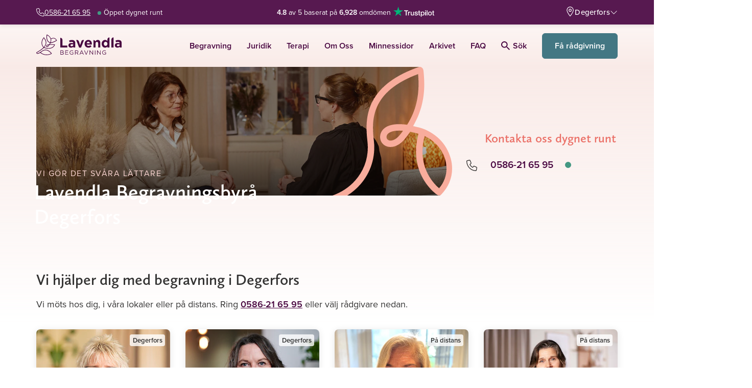

--- FILE ---
content_type: text/html; charset=UTF-8
request_url: https://lavendla.se/begravningsbyra-degerfors/
body_size: 112651
content:
<!DOCTYPE html>
<html lang="sv-SE" class="no-js">

<head><script data-no-optimize="1">var litespeed_docref=sessionStorage.getItem("litespeed_docref");litespeed_docref&&(Object.defineProperty(document,"referrer",{get:function(){return litespeed_docref}}),sessionStorage.removeItem("litespeed_docref"));</script>
    <meta charset="UTF-8">
    <meta name="viewport" content="width=device-width, initial-scale=1">
    <link rel="profile" href="https://gmpg.org/xfn/11">
    <link rel="pingback" href="https://lavendla.se/xmlrpc.php">

            <link rel="apple-touch-icon" href="https://lavendla.se/wp-content/assets/favicons/apple-touch-icon.png">
        <link rel="apple-touch-icon" sizes="57x57" href="https://lavendla.se/wp-content/assets/favicons/apple-touch-icon-57x57.png">
        <link rel="apple-touch-icon" sizes="72x72" href="https://lavendla.se/wp-content/assets/favicons/apple-touch-icon-72x72.png">
        <link rel="apple-touch-icon" sizes="76x76" href="https://lavendla.se/wp-content/assets/favicons/apple-touch-icon-76x76.png">
        <link rel="apple-touch-icon" sizes="114x114" href="https://lavendla.se/wp-content/assets/favicons/apple-touch-icon-114x114.png">
        <link rel="apple-touch-icon" sizes="120x120" href="https://lavendla.se/wp-content/assets/favicons/apple-touch-icon-120x120.png">
        <link rel="apple-touch-icon" sizes="144x144" href="https://lavendla.se/wp-content/assets/favicons/apple-touch-icon-144x144.png">
        <link rel="apple-touch-icon" sizes="152x152" href="https://lavendla.se/wp-content/assets/favicons/apple-touch-icon-152x152.png">
        <link rel="apple-touch-icon" sizes="180x180" href="https://lavendla.se/wp-content/assets/favicons/apple-touch-icon-180x180.png">
        <link rel="icon" type="image/png" sizes="32x32" href="https://lavendla.se/wp-content/assets/favicons/favicon-32x32.png">
        <link rel="icon" type="image/png" sizes="16x16" href="https://lavendla.se/wp-content/assets/favicons/favicon-16x16.png">
        <link rel="manifest" href="https://lavendla.se/wp-content/assets/favicons/site.webmanifest">
    
    <style id="critical-styles">@charset "UTF-8";:root{--color-main-purple: #480640;--color-secondary-purple: #5a1f53;--color-light-purple: #a3829f;--color-main-orange: #ea7067;--color-secondary-orange: #f8ac9c;--color-main-yellow: #ffedd6;--color-secondary-yellow: #fff5e6;--color-main-green: #437783;--color-secondary-green: #1b5761;--color-tertiary-green: #92bfc7;--color-success-green: #009a82;--color-danger-red: #fd5353;--color-main-red: rgb(225 110 112);--color-soft-pink: #fcf5f2;--color-law-blue: #0d304e;--color-type-tag: #192d5a;--color-main-pink: #fbdad5;--color-secondary-pink: #f9ebe5;--color-tertiary-pink: #fbd5d1;--color-main-lilac: #eed6df;--color-green-graphic: #449883;--color-orange-graphic: #eb7067;--color-light-blue: #dde8eb;--color-very-light-pink: #f8f7f6;--color-very-light-pink-alt: #fef8f7;--color-very-light-green: #d8efec;--color-light-lilac: #f5e6ec;--color-very-light-lilac: #faf6fa;--color-light-orange: #fffaf3;--color-grey: #979797;--color-light-grey: #dfdfdf;--color-lighter-grey: #f2f2f2;--color-lightest-grey: #f6f6f6;--color-main-purple-5: rgb(72 6 64 / 5%);--color-main-purple-10: rgb(72 6 64 / 10%);--color-main-purple-20: rgb(72 6 64 / 20%);--color-main-purple-30: rgb(72 6 64 / 30%);--color-main-purple-40: rgb(72 6 64 / 40%);--color-main-purple-50: rgb(72 6 64 / 50%);--color-main-purple-60: rgb(72 6 64 / 60%);--color-main-purple-70: rgb(72 6 64 / 70%);--color-main-purple-80: rgb(72 6 64 / 80%);--color-main-purple-90: rgb(72 6 64 / 90%);--color-black: rgb(0 0 0);--color-black-5: rgb(0 0 0 / 5%);--color-black-10: rgb(0 0 0 / 10%);--color-black-20: rgb(0 0 0 / 20%);--color-black-30: rgb(0 0 0 / 30%);--color-black-40: rgb(0 0 0 / 40%);--color-black-50: rgb(0 0 0 / 50%);--color-black-60: rgb(0 0 0 / 60%);--color-black-70: rgb(0 0 0 / 70%);--color-black-80: rgb(0 0 0 / 80%);--color-black-90: rgb(0 0 0 / 90%);--color-white: rgb(255 255 255);--color-white-5: rgb(255 255 255 / 5%);--color-white-10: rgb(255 255 255 / 10%);--color-white-20: rgb(255 255 255 / 20%);--color-white-30: rgb(255 255 255 / 30%);--color-white-40: rgb(255 255 255 / 40%);--color-white-50: rgb(255 255 255 / 50%);--color-white-60: rgb(255 255 255 / 60%);--color-white-70: rgb(255 255 255 / 70%);--color-white-80: rgb(255 255 255 / 80%);--color-white-90: rgb(255 255 255 / 90%);--color-status-ok: var(--color-success-green);--color-status-warning: var(--color-danger-red);--color-error: rgb(208 2 27);--color-error-70: rgb(208 2 27 / 70%);--color-menu-title: #ede6ec;--color-menu-yellow: #fcf5f2;--color-menu-red: var(--color-main-red);--color-light-background: #f2f4f4;--color-highlight-background: #f1eeea;--color-text: var(--color-black-80);--color-text-light: var(--color-black-60);--color-text-lighter: var(--color-black-50);--color-text-lightest: var(--color-black-40);--color-gutenberg-text: var(--color-text);--color-gutenberg-text-light: var(--color-text-light);--color-heading: var(--color-text);--color-heading-light: rgb(0 14 28 / 80%);--color-heading-lighter: rgb(0 14 28 / 60%);--color-heading-lightest: rgb(0 14 28 / 40%);--color-link: var(--color-main-purple);--cta-color: var(--color-main-green);--cta-text-color: var(--color-white)}:root .page-type-therapy{--cta-color: var(--color-main-purple)}:root{--button-color: var(--color-main-orange);--button-secondary-color: var(--color-secondary-orange);--button-text-color: var(--color-main-purple);--cta-button-color: var(--cta-color);--cta-button-text-color: var(--cta-text-color);--danger-button-color: var(--color-danger-red);--danger-button-text-color: var(--color-white);--outline-button-text-color: var(--color-text);--outline-button-border-color: #e5e2e0;--obituary-button-text-color: var(--outline-button-text-color);--obituary-button-border-color: var(--outline-button-border-color);--font-family-content: proxima-nova, proxima-nova-fallback, sans-serif;--font-family-heading: calluna-sans, calluna-sans-fallback, sans-serif;--font-family-obituary-content: $heading-font;--font-line-height-body: 1.5;--font-line-height-pre: 1.6;--font-base-size: 16;--form-elements-bg-color: var(--color-white);--form-elements-border-color: var(--color-black-30);--form-elements-selected-border-color: var(--color-black-60);--form-elements-focus-border-color: var(--color-black-30);--form-elements-error-border-color: var(--color-error-70);--form-elements-color: var(--color-text-light);--form-elements-placeholder-color: var(--color-black-60);--border-color-main-purple-faded: var(--color-main-purple-10);--border-color-hover: var(--color-main-purple);--border-color-light: var(--color-light-grey);--border-color: #eee;--border-color-medium: #ccc;--border-color-dark: #aaa;--border-color-obituary: #cac8c8;--border-color-menu: #d8d8d8;--color-default-mark: #d6dce1;--color-soft-blue-mark: #93bcc3;--color-soft-pink-mark: var(--color-secondary-pink);--color-soft-green-mark: #bbc5cd;--color-soft-purple-mark: #d5c7d2;--petal-gradient-start: #f9ebe5;--petal-gradient-end: #fbdad5;--header-height: 60px;--wp-admin-bar-height: 0px;--header-height-with-admin-bar: calc( var(--header-height) + var(--wp-admin-bar-height) )}.no-js .admin-bar :root{--wp-admin-bar-height: 46px}@media screen and (min-width:783px){.no-js .admin-bar :root{--wp-admin-bar-height: 32px}}:root{--scroll-padding-top: calc(var(--header-height-with-admin-bar) + 1rem);--dc-header-height: 3.5rem;--dc-footer-height: 2rem;--dc-content-max-width: 900px}@media(min-width:1400px){:root{--dc-header-height: 4rem}}:root body.org-logo-aspect-ratio-square{--dc-header-height: 4rem}@media(min-width:992px){:root body.org-logo-aspect-ratio-square{--dc-header-height: 5rem}}:root{--standard-border-radius: 8px;--large-border-radius: 12px;--larger-border-radius: 20px;--small-border-radius: 4px;--formelement-border-radius: var(--standard-border-radius);--button-border-radius: 6px;--z-index-modal-overlay: 4;--z-index-modal: 5;--z-index-loader: 50;--z-index-quick-navigation: 98;--z-index-header: 100;--z-index-header-top-bar: 1001;--z-index-header-site-header: 1000;--z-index-site-modals-overlay: 1099;--z-index-site-modals: 1100;--z-index-sticky-phone-number: 1000;--z-index-feature-highlight: 2000;--z-index-slide-in: 2000;--z-index-site-overlay: 2100}:root body.page-type-jurist{--color-heading: var(--color-law-blue);--color-link: var(--color-law-blue);--button-text-color: var(--color-law-blue)}:root{--pill-bg: var(--color-lighter-grey);--pill-color: var(--color-black)}:root body.page-type-therapy{--pill-bg: var(--color-main-pink)}*,*:before,*:after{box-sizing:border-box}*{margin:0}html,body{height:100%}body{line-height:1.5;-webkit-font-smoothing:antialiased}img,picture,video,canvas{display:block;max-width:100%}input,button,textarea,select{font:inherit}button:not(:disabled),[type=button]:not(:disabled),[type=reset]:not(:disabled),[type=submit]:not(:disabled){cursor:pointer}[role=button]{cursor:pointer}p,h1,h2,h3,h4,h5,h6{overflow-wrap:break-word}a{text-decoration:none}a:hover{text-decoration:underline}#root,#__next{isolation:isolate}@font-face{font-family:calluna-sans-fallback;font-style:normal;font-weight:400;src:local("Arial");ascent-override:100.98%;descent-override:27.93%;size-adjust:93.08%}@font-face{font-family:calluna-sans-fallback;font-style:italic;font-weight:400;src:local("Arial Italic");ascent-override:106.22%;descent-override:29.38%;size-adjust:88.49%}@font-face{font-family:calluna-sans-fallback;font-style:normal;font-weight:600;src:local("Arial Bold");ascent-override:107.37%;descent-override:29.7%;size-adjust:87.54%}@font-face{font-family:calluna-sans-fallback;font-style:normal;font-weight:700;src:local("Arial Bold");ascent-override:105.19%;descent-override:29.1%;size-adjust:89.36%}@font-face{font-family:calluna-sans-fallback;font-style:italic;font-weight:700;src:local("Arial Bold Italic");ascent-override:110.4%;descent-override:30.54%;size-adjust:85.14%}@font-face{font-family:proxima-nova-fallback;font-style:normal;font-weight:400;src:local("Arial");ascent-override:108.84%;descent-override:40.15%;size-adjust:99.14%}@font-face{font-family:proxima-nova-fallback;font-style:italic;font-weight:400;src:local("Arial Italic");ascent-override:108.06%;descent-override:39.86%;size-adjust:99.85%}@font-face{font-family:proxima-nova-fallback;font-style:normal;font-weight:600;src:local("Arial Bold");ascent-override:115.5%;descent-override:42.6%;size-adjust:93.42%}@font-face{font-family:proxima-nova-fallback;font-style:normal;font-weight:700;src:local("Arial Bold");ascent-override:113.83%;descent-override:41.99%;size-adjust:94.79%}body{line-height:1.45;font-variant-numeric:lining-nums}body,button,input,select,textarea{font-family:var(--font-family-content);color:var(--color-text);-webkit-font-smoothing:antialiased}h1,.h1,h2,.h2,h3,.h3{margin-top:20px;margin-bottom:10px;font-family:var(--font-family-heading);font-weight:600}h4,.h4,h5,.h5,h6,.h6{margin-top:10px;margin-bottom:10px;font-family:var(--font-family-content);font-weight:600}h1,.h1,h2,.h2,h3,.h3,h4,.h4,h5,.h5,h6,.h6{line-height:1.3;color:var(--color-heading);-webkit-font-smoothing:antialiased}a,input[type=submit],button{transition:opacity .4s ease}a:hover,input[type=submit]:hover,button:hover{opacity:.8}a{color:var(--color-link)}a:visited,a:hover,a:focus,a:active{color:var(--color-link)}a.green{color:var(--color-main-green)}a.green:hover,a.green:focus,a.green:active,a.green:visited{color:var(--color-main-green)}a.underline{text-decoration:underline}h1,.h1{font-size:29px;font-size:1.8125rem}@media(min-width:768px){h1,.h1{font-size:36px;font-size:2.25rem}}h2,.h2{line-height:1.33;font-size:22px;font-size:1.375rem}@media(min-width:768px){h2,.h2{margin-bottom:.7em;font-size:30px;font-size:1.875rem}}h3,.h3{font-size:24px;font-size:1.5rem}@media(min-width:768px){h3,.h3{font-size:32px;font-size:2rem}}body.therapy-city-page .gutenberg-content h1,body.therapy-city-page .gutenberg-content .h1,.therapy-city-page h1,.therapy-city-page .h1{font-weight:700;font-size:28px;font-size:1.75rem}@media(min-width:768px){body.therapy-city-page .gutenberg-content h1,body.therapy-city-page .gutenberg-content .h1,.therapy-city-page h1,.therapy-city-page .h1{font-size:52px;font-size:3.25rem}}body.therapy-city-page .gutenberg-content h2,body.therapy-city-page .gutenberg-content .h2,.therapy-city-page h2,.therapy-city-page .h2{font-size:26px;font-size:1.625rem}@media(min-width:768px){body.therapy-city-page .gutenberg-content h2,body.therapy-city-page .gutenberg-content .h2,.therapy-city-page h2,.therapy-city-page .h2{font-size:46px;font-size:2.875rem}}body.therapy-city-page .gutenberg-content h4,body.therapy-city-page .gutenberg-content .h4,.therapy-city-page h4,.therapy-city-page .h4{font-size:16px;font-size:1rem}body.therapy-city-page .gutenberg-content h5,body.therapy-city-page .gutenberg-content .h5,.therapy-city-page h5,.therapy-city-page .h5{font-size:13px;font-size:.8125rem}body.therapy-city-page .gutenberg-content h6,body.therapy-city-page .gutenberg-content .h6,.therapy-city-page h6,.therapy-city-page .h6{font-size:10px;font-size:.625rem}h4,.h4{font-size:16px;font-size:1rem}h5,.h5{font-size:13px;font-size:.8125rem}h6,.h6{font-size:10px;font-size:.625rem}.small-uppercase{font-family:var(--font-family-heading);font-weight:400;text-transform:uppercase;line-height:1.33;letter-spacing:.1em;margin:.5em 0;font-size:14px;font-size:.875rem}@media(min-width:992px){.small-uppercase{letter-spacing:.14em;font-size:16px;font-size:1rem}}@media(min-width:1200px){.small-uppercase{font-size:20px;font-size:1.25rem}}.lead{margin-bottom:20px;font-weight:300;line-height:1.45;font-size:18px;font-size:1.125rem}@media(min-width:768px){.lead{font-size:20px;font-size:1.25rem}}p{margin-bottom:1.6em;line-height:1.45;font-size:16px;font-size:1rem}dt{font-weight:700}dd{margin:0 1.5em 1.5em}dfn,cite,em,i{font-style:italic}blockquote{margin:0 1.5em}address{margin:0 0 1.5em}big{font-size:125%}figure{margin:0}.arrow-link{display:inline-flex;align-items:center;font-weight:600;letter-spacing:.0124em}.arrow-link:after,.arrow-link:before{display:inline-block;background-image:url("data:image/svg+xml,%3Csvg xmlns='http://www.w3.org/2000/svg' width='10' height='16' viewBox='0 0 10 16'%3E%3Cpath fill='%23string-slice(#FF1B5761, 4)' fill-rule='evenodd' d='M360.88 533L367 539.181 373.12 533 375 534.903 367 543 359 534.903z' transform='rotate(-90 -79 454)'/%3E%3C/svg%3E");width:.476em;height:.76em;background-repeat:no-repeat;background-position:center;background-size:cover}.arrow-link:after{content:"";margin-left:.3em}.arrow-link.back-link,.arrow-link.btn-back-link{flex-direction:row-reverse}.arrow-link.back-link:after,.arrow-link.btn-back-link:after{content:none}.arrow-link.back-link:before,.arrow-link.btn-back-link:before{content:"";margin-right:.3em;transform:rotate(180deg)}.arrow-link.green{color:var(--color-main-green)}.arrow-link.green:after,.arrow-link.green:before{background-image:url("data:image/svg+xml,%3Csvg xmlns='http://www.w3.org/2000/svg' width='10' height='16' viewBox='0 0 10 16'%3E%3Cpath fill='%23var(--color-main-green)' fill-rule='evenodd' d='M360.88 533L367 539.181 373.12 533 375 534.903 367 543 359 534.903z' transform='rotate(-90 -79 454)'/%3E%3C/svg%3E")}.arrow-link.purple{color:var(--color-main-purple)}.arrow-link.purple:after,.arrow-link.purple:before{background-image:url("data:image/svg+xml,%3Csvg xmlns='http://www.w3.org/2000/svg' width='10' height='16' viewBox='0 0 10 16'%3E%3Cpath fill='%23var(--color-main-purple)' fill-rule='evenodd' d='M360.88 533L367 539.181 373.12 533 375 534.903 367 543 359 534.903z' transform='rotate(-90 -79 454)'/%3E%3C/svg%3E")}a.link-purple-color{color:var(--color-main-purple)}a.link-purple-color:active,a.link-purple-color:focus,a.link-purple-color:hover,a.link-purple-color:visited{color:var(--color-main-purple)}ul.check-list,ol.check-list{margin:0 0 1em;padding-left:0;list-style:none}ul.check-list:last-child,ol.check-list:last-child{margin-bottom:0}.check-list ul,.check-list ol{margin:0 0 1em;padding-left:0;list-style:none}.check-list ul:last-child,.check-list ol:last-child{margin-bottom:0}.check-list li{position:relative;margin-bottom:.6em;padding:0 0 0 1.611em}.check-list li:before{content:"";position:absolute;top:0;left:0;width:1.111em;height:1.56em;background-image:url("data:image/svg+xml,%3Csvg xmlns='http://www.w3.org/2000/svg' width='20' height='20' viewBox='0 0 20 20'%3E%3Cpath fill='%23string-slice(#FF437783, 4)' d='M8.181 13.48l8.036-10.103a1 1 0 0 1 1.566 1.246l-8.75 11a1 1 0 0 1-1.506.067l-5.25-5.5a1 1 0 1 1 1.446-1.38l4.458 4.67z'/%3E%3C/svg%3E");background-repeat:no-repeat;background-size:contain;background-position:50%}.check-list li:last-of-type{margin-bottom:0}.medium-heading{color:var(--color-heading);font-family:var(--font-family-content);font-weight:700;margin-bottom:.7em;font-size:20px;font-size:1.25rem}@media(min-width:768px){.medium-heading{font-size:24px;font-size:1.5rem}}.small-heading{color:var(--color-heading);font-family:var(--font-family-content);font-weight:600;margin-bottom:.7em;font-size:16px;font-size:1rem}@media(min-width:768px){.small-heading{font-size:18px;font-size:1.125rem}}.icon-heading{display:flex;align-items:flex-end;gap:.5em}.icon-heading svg{max-width:2em;max-height:2em}.a11y-hide-text{position:absolute!important;height:1px;width:1px;overflow:hidden;clip:rect(1px 1px 1px 1px)}svg.icon{fill:currentcolor;width:1em;height:1em;display:inline-block;vertical-align:-.125em;overflow:hidden}svg.icon.icon--xsmall{font-size:.75em;line-height:.0833em;vertical-align:0}svg.icon.icon--small{font-size:.875em;line-height:.0714em;vertical-align:-.0714em}svg.icon.icon--large{font-size:1.25em;line-height:.05em;vertical-align:-.2em}svg.icon.icon--xlarge{font-size:1.5em;line-height:.0417em;vertical-align:-.25em}svg.icon.icon--2x{font-size:2em}svg.icon.icon--3x{font-size:3em}svg.icon.icon--4x{font-size:4em}svg.icon.icon--hflip{transform:scaleX(-1)}input:not([type=submit],[type=button]),select,textarea{-webkit-appearance:none;-moz-appearance:none;appearance:none;color:var(--form-elements-color);border:1px solid var(--form-elements-border-color);border-radius:7px;background-color:var(--form-elements-bg-color);max-width:100%;width:100%;padding:.8725em 1em;line-height:1.5}input:not([type=submit],[type=button])::placeholder,select::placeholder,textarea::placeholder{color:var(--form-elements-placeholder-color);opacity:1}input:not([type=submit],[type=button]).has-errors,select.has-errors,textarea.has-errors{border-color:#fd5353;box-shadow:0 0 0 1px #fd5353}input:not([type=submit],[type=button]).has-errors::placeholder,select.has-errors::placeholder,textarea.has-errors::placeholder{color:#fd5353;opacity:1;font-weight:600}.has-errors select{border-color:#fd5353;box-shadow:0 0 0 1px #fd5353}.has-errors select::placeholder{color:#fd5353;opacity:1;font-weight:600}input[type=datetime-local]{background-color:var(--form-elements-bg-color)}select{padding:.93em 2.75em .93em 1em;background-size:14px 9px;background-repeat:no-repeat;background-position:calc(100% - 17px),center;background-image:url("data:image/svg+xml;charset=utf-8,%3Csvg xmlns='http://www.w3.org/2000/svg' width='12' height='8'%3E%3Cpath fill='%23000000b3' d='M1.508.31A.836.836 0 0 0 .299.214a.912.912 0 0 0-.093 1.253L5.35 7.69a.837.837 0 0 0 1.302 0l5.143-6.223A.912.912 0 0 0 11.7.214a.836.836 0 0 0-1.209.096L6 5.745 1.508.31z'/%3E%3C/svg%3E");cursor:pointer}select.is-not-selected{color:var(--form-elements-placeholder-color)}select option{color:var(--form-elements-color)}select option:disabled{color:var(--form-elements-placeholder-color)}@media(max-width:767px){.lavendla-slide-in select{padding:.75em 2.75em .75em 1em}}input:not([type=submit]):focus,select:focus,textarea:focus{outline:0;border-color:var(--form-elements-focus-border-color);box-shadow:0 0 0 1px var(--form-elements-focus-border-color)}label{width:100%;font-weight:300;line-height:1.5;color:#000c;margin-bottom:5px;font-size:16px;font-size:1rem}p.form-description{margin-top:.4em;padding-left:.2em;font-size:14px;font-size:.875rem}.woocommerce-checkout p.form-description{margin-top:-.6em}.checkbox-wrapper{display:flex;margin:0 0 2em}.checkbox-wrapper.column{flex-direction:column;gap:.75em}.checkbox{position:relative;display:block;padding-left:2.1em;font-size:16px;font-size:1rem}.checkbox>label{cursor:pointer;margin:0;padding:0;width:auto;color:#000c;font-weight:400;line-height:1.5;text-transform:none;-webkit-user-select:none;user-select:none;min-height:auto;font-size:16px;font-size:1rem}.dark-background-content .checkbox>label{color:var(--color-white)}.checkbox>label:before{content:"";position:absolute;top:-1px;left:0;width:1.5em;height:1.5em;background-color:var(--color-white);border:solid 1px var(--form-elements-border-color);background-position:center;background-repeat:no-repeat;background-size:60%;border-radius:var(--standard-border-radius)}.dark-background-content .checkbox>label:before{background-color:transparent;border:solid 1px var(--color-white)}.checkbox>label a{text-decoration:underline}.checkbox input[type=checkbox]{position:absolute;left:0;width:1.5em;height:1.5em;margin:0;opacity:0}.checkbox input[type=checkbox]:checked+label:after{content:"";position:absolute;top:calc(.3em - .2em);left:.45em;height:.9em;width:.6em;border-bottom:2px solid var(--color-main-green);border-right:2px solid var(--color-main-green);transform:rotate(45deg)}.dark-background-content .checkbox input[type=checkbox]:checked+label:after{border-color:var(--color-secondary-orange)}.checkbox input[type=checkbox]:focus+label:before{border-color:var(--color-secondary-orange);box-shadow:0 0 0 1px var(--color-secondary-orange)}.gform-theme--framework .radio-button,.radio-button{--radio-button-size: 1.6275em;--radio-button-check-size: 1em;--radio-button-check-offset: .31375em ;position:relative;display:block;padding-left:calc(var(--radio-button-size) + .625em);font-size:16px;font-size:1rem}.gform-theme--framework .radio-button label,.radio-button label{cursor:pointer;display:block;margin:0;padding:0;width:auto;color:#000000b3;line-height:1.57;text-transform:none;-webkit-user-select:none;user-select:none;min-height:auto;font-size:1em}.dark-background-content .gform-theme--framework .radio-button label,.dark-background-content .radio-button label{color:var(--color-white)}.gform-theme--framework .radio-button label:before,.gform-theme--framework .radio-button label:after,.radio-button label:before,.radio-button label:after{position:absolute;border-radius:50%}.gform-theme--framework .radio-button label:before,.radio-button label:before{content:"";top:0;left:0;width:var(--radio-button-size);height:var(--radio-button-size);background-color:var(--color-white);border:solid 1px var(--form-elements-border-color)}.dark-background-content .gform-theme--framework .radio-button label:before,.dark-background-content .radio-button label:before{background-color:transparent;border:solid 1px var(--color-white)}.gform-theme--framework .radio-button label:after,.radio-button label:after{top:var(--radio-button-check-offset);left:var(--radio-button-check-offset);width:var(--radio-button-check-size);height:var(--radio-button-check-size)}.gform-theme--framework .radio-button label a,.radio-button label a{text-decoration:underline}.gform-theme--framework .radio-button input[type=radio]:checked+label:after,.radio-button input[type=radio]:checked+label:after{content:"";background-color:var(--color-main-purple)}.dark-background-content .gform-theme--framework .radio-button input[type=radio]:checked+label:after,.dark-background-content .radio-button input[type=radio]:checked+label:after{background-color:var(--color-secondary-orange)}.gform-theme--framework .radio-button input[type=radio]:focus+label:before,.radio-button input[type=radio]:focus+label:before{border-color:var(--form-elements-focus-border-color);box-shadow:0 0 0 1px var(--form-elements-focus-border-color)}.dark-background-content .gform-theme--framework .radio-button input[type=radio]:focus+label:before,.dark-background-content .radio-button input[type=radio]:focus+label:before{border-color:var(--form-elements-focus-border-color);box-shadow:0 0 0 1px var(--color-secondary-orange)}.gform-theme--framework .radio-button input[type=checkbox]:focus+label:before,.radio-button input[type=checkbox]:focus+label:before{border-color:var(--form-elements-focus-border-color);box-shadow:0 0 0 1px var(--form-elements-focus-border-color)}.gform-theme--framework .radio-button input[type=radio],.radio-button input[type=radio]{position:absolute;left:0;width:var(--radio-button-size);height:var(--radio-button-size);margin:0;opacity:0}.radio-buttons-wrapper{display:flex;flex-wrap:wrap;margin:0 0 2em;gap:1em}.radio-buttons-wrapper.column{flex-direction:column;gap:.75em}.radio-buttons-wrapper .radio-button{flex:0 0 auto}.floating-labels:not(.form-row){margin-bottom:1rem}.floating-labels .form-row:not(.contact-form__city),.floating-labels.form-row{position:relative}.floating-labels .form-row:not(.contact-form__city) label,.floating-labels .form-row:not(.contact-form__city) .input-text,.floating-labels.form-row label,.floating-labels.form-row .input-text{margin-right:0}.floating-labels .form-row:not(.contact-form__city) input,.floating-labels .form-row:not(.contact-form__city) textarea,.floating-labels.form-row input,.floating-labels.form-row textarea{color:#000c}.floating-labels .form-row:not(.contact-form__city) textarea,.floating-labels.form-row textarea{resize:vertical}.floating-labels .form-row:not(.contact-form__city) input,.floating-labels.form-row input{line-height:1.375}.floating-labels .form-row:not(.contact-form__city) input::placeholder,.floating-labels .form-row:not(.contact-form__city) textarea::placeholder,.floating-labels.form-row input::placeholder,.floating-labels.form-row textarea::placeholder{color:transparent;transition:all .2s ease-in}.floating-labels .form-row:not(.contact-form__city) label+input:not([type=submit]),.floating-labels.form-row label+input:not([type=submit]){padding:1.7em 1em .438em}@media(max-width:767px){.lavendla-slide-in .floating-labels .form-row:not(.contact-form__city) label+input:not([type=submit]),.lavendla-slide-in .floating-labels.form-row label+input:not([type=submit]){padding:1.2em 1em .438em}}.floating-labels .form-row:not(.contact-form__city) label+textarea,.floating-labels.form-row label+textarea{padding:2em 1em .438em}@media(max-width:767px){.lavendla-slide-in .floating-labels .form-row:not(.contact-form__city) label+textarea,.lavendla-slide-in .floating-labels.form-row label+textarea{padding:1.5em 1em .438em}}.floating-labels .form-row:not(.contact-form__city) label,.floating-labels.form-row label{position:absolute;top:0;left:0;transform:translate(1em,1.1em);padding-right:1em;z-index:1;pointer-events:none;margin-bottom:0;opacity:1;transition:all .2s ease-in;width:auto;color:#0009;will-change:transform}@media(max-width:767px){.lavendla-slide-in .floating-labels .form-row:not(.contact-form__city) label,.lavendla-slide-in .floating-labels.form-row label{transform:translate(1em,.9em)}}.floating-labels .form-row:not(.contact-form__city) label abbr,.floating-labels.form-row label abbr{text-decoration:none}.floating-labels .form-row:not(.contact-form__city).focus label,.floating-labels .form-row:not(.contact-form__city).has-val label,.floating-labels.form-row.focus label,.floating-labels.form-row.has-val label{color:#000c;font-weight:600;transform:translate(1.45em,.8em);transition:all .15s ease-out;font-size:12px;font-size:.75rem}@media(max-width:767px){.lavendla-slide-in .floating-labels .form-row:not(.contact-form__city).focus label,.lavendla-slide-in .floating-labels .form-row:not(.contact-form__city).has-val label,.lavendla-slide-in .floating-labels.form-row.focus label,.lavendla-slide-in .floating-labels.form-row.has-val label{transform:translate(1.45em,.4em)}}.floating-labels .form-row:not(.contact-form__city).focus input::placeholder,.floating-labels .form-row:not(.contact-form__city).focus textarea::placeholder,.floating-labels.form-row.focus input::placeholder,.floating-labels.form-row.focus textarea::placeholder{color:#00000080}.floating-labels .row .form-row:not(.contact-form__city) label{left:15px}.form-input__wrapper{position:relative}.form-row .form-input__wrapper label+input{padding-right:calc(1.875rem + 1.625em)}.form-input__wrapper .validation-icon{position:absolute;right:.875rem;top:50%;transform:translateY(-50%);width:1.875rem;height:1.875rem;color:var(--color-status-ok)}.form-input__wrapper .validation-icon .check{stroke:currentcolor;stroke-dasharray:1000;stroke-dashoffset:-100;animation:checkmark-animation .4s ease-in-out forwards}.btn,.woocommerce .button{display:inline-block;text-align:center;background-color:#ea7067;color:#480640;border-radius:6px;border:1px solid #ea7067;padding:.75em 1em;font-weight:600;line-height:1.5;transition:all .1s ease-in-out;-webkit-font-smoothing:antialiased;font-size:16px;font-size:1rem}.btn svg+span,.woocommerce .button svg+span,.btn span+svg,.woocommerce .button span+svg{margin-right:0;margin-left:.5em}.btn svg.icon,.woocommerce .button svg.icon{margin-right:.5em}.btn svg.icon+span,.woocommerce .button svg.icon+span{margin-left:0}.btn[role=button],.woocommerce [role=button].button{cursor:pointer}.btn:active,.woocommerce .button:active,.btn:focus,.woocommerce .button:focus,.btn:hover,.woocommerce .button:hover,.btn:visited,.woocommerce .button:visited{box-shadow:none;color:#480640;background-color:#ea7067;border-color:#ea7067}.btn.secondary,.woocommerce .secondary.button{background-color:#f8ac9c;border-color:#f8ac9c}.btn.link,.woocommerce .link.button,.woocommerce .button.ajax_add_to_cart,.woocommerce .button.product_type_variable{background:none;border:0;padding:0;margin:0;height:auto;color:#1b5761;font-weight:600;letter-spacing:normal;border-radius:0;text-decoration:underline}.btn.inline-link,.woocommerce .inline-link.button{display:inline;background:none;border:0;padding:0;margin:0;height:auto;color:currentcolor;font-weight:600;letter-spacing:normal;border-radius:0;text-decoration:underline;font-family:inherit;font-size:1em}.btn.icon,.woocommerce .icon.button{display:inline-flex;align-items:center;background:none;border:0;padding:0;margin:0;height:auto;color:#1b5761;font-weight:600;letter-spacing:normal;border-radius:0;font-size:16px;font-size:1rem}@media(min-width:768px){.btn.icon,.woocommerce .icon.button{border-radius:0;font-size:18px;font-size:1.125rem}}.btn.icon svg,.woocommerce .icon.button svg{width:1.37em;height:1.37em;fill:#1b5761}.btn.small-icon svg,.woocommerce .small-icon.button svg{width:1.15em;height:1.15em;fill:#1b5761}.btn.outline,.woocommerce-cart-form td.actions button.btn,.woocommerce .outline.button,.woocommerce .woocommerce-cart-form td.actions button.button,.woocommerce-cart-form td.actions .woocommerce button.button{display:inline-flex;align-items:center;justify-content:center;color:var(--outline-button-text-color);background:transparent;border-width:2px;border-color:var(--outline-button-border-color)}.btn.obituary,.woocommerce .obituary.button{display:inline-flex;gap:.5em;align-items:center;justify-content:center;color:#333;background:transparent;border:1px solid #333;padding:.6875em 1em;line-height:1;font-weight:400}.btn.obituary:hover,.woocommerce .obituary.button:hover{color:var(--cta-text-color);background-color:var(--cta-color);border-color:var(--cta-color)}.btn.btn-white,.woocommerce .btn-white.button{background-color:#fff;border-color:#e6e6e6;color:#437783;border-radius:50px;font-size:12px;font-size:.75rem}@media(min-width:480px){.btn.btn-white,.woocommerce .btn-white.button{font-size:14px;font-size:.875rem}}.btn.btn-white:active,.woocommerce .btn-white.button:active,.btn.btn-white:focus,.woocommerce .btn-white.button:focus,.btn.btn-white:hover,.woocommerce .btn-white.button:hover,.btn.btn-white:visited,.woocommerce .btn-white.button:visited{color:#437783;background-color:#fff;border-color:#e6e6e6}.btn.cta,.woocommerce .cta.button{background-color:var(--cta-color);border-color:var(--cta-color);color:#fff}.btn.cta:active,.woocommerce .cta.button:active,.btn.cta:focus,.woocommerce .cta.button:focus,.btn.cta:hover,.woocommerce .cta.button:hover,.btn.cta:visited,.woocommerce .cta.button:visited{color:var(--cta-text-color);background-color:var(--cta-color);border-color:var(--cta-color)}.btn.small,.woocommerce .small.button{padding:.643em 1.142em;line-height:1.286em;font-size:14px;font-size:.875rem}.btn.small.icon,.woocommerce .small.icon.button{padding:0;line-height:1.5em}.btn.icon-right,.woocommerce .icon-right.button{display:flex;align-items:center}.btn.icon-right svg,.woocommerce .icon-right.button svg{margin-left:8px;margin-right:0}.btn.n-btn,.woocommerce .n-btn.button{box-shadow:none;color:#333;border-color:#333;background-color:#fff;white-space:nowrap;opacity:1}.btn.n-btn:hover,.woocommerce .n-btn.button:hover,.btn.n-btn:active,.woocommerce .n-btn.button:active,.btn.n-btn:focus,.woocommerce .n-btn.button:focus,.btn.n-btn:visited,.woocommerce .n-btn.button:visited{border-color:#333}.btn.n-btn.outline,.woocommerce-cart-form td.actions button.btn.n-btn,.woocommerce .n-btn.outline.button,.woocommerce .woocommerce-cart-form td.actions button.n-btn.button,.woocommerce-cart-form td.actions .woocommerce button.n-btn.button{background-color:transparent;color:#fff;border-color:#fff}.btn.n-btn.outline:hover,.woocommerce-cart-form td.actions button.btn.n-btn:hover,.woocommerce .n-btn.outline.button:hover,.woocommerce .woocommerce-cart-form td.actions button.n-btn.button:hover,.woocommerce-cart-form td.actions .woocommerce button.n-btn.button:hover,.btn.n-btn.outline:active,.woocommerce-cart-form td.actions button.btn.n-btn:active,.woocommerce .n-btn.outline.button:active,.woocommerce .woocommerce-cart-form td.actions button.n-btn.button:active,.woocommerce-cart-form td.actions .woocommerce button.n-btn.button:active,.btn.n-btn.outline:focus,.woocommerce-cart-form td.actions button.btn.n-btn:focus,.woocommerce .n-btn.outline.button:focus,.woocommerce .woocommerce-cart-form td.actions button.n-btn.button:focus,.woocommerce-cart-form td.actions .woocommerce button.n-btn.button:focus{background-color:#fff;color:#111}.btn.n-btn.inline,.woocommerce .n-btn.inline.button{border:0;padding:0;background-color:transparent;box-shadow:none}.btn.n-btn.inline:hover,.woocommerce .n-btn.inline.button:hover,.btn.n-btn.inline:active,.woocommerce .n-btn.inline.button:active,.btn.n-btn.inline:focus,.woocommerce .n-btn.inline.button:focus,.btn.n-btn.inline:visited,.woocommerce .n-btn.inline.button:visited{border:0}.btn.invisible,.woocommerce .invisible.button{box-shadow:none;color:inherit;background-color:transparent;border:0}.btn.invisible:active,.woocommerce .invisible.button:active,.btn.invisible:focus,.woocommerce .invisible.button:focus,.btn.invisible:hover,.woocommerce .invisible.button:hover,.btn.invisible:visited,.woocommerce .invisible.button:visited{box-shadow:none;color:inherit;background-color:transparent;border:0}.btn.danger,.woocommerce .danger.button{background-color:#fd5353;border-color:#fd5353;color:#fff}.btn.danger:active,.woocommerce .danger.button:active,.btn.danger:focus,.woocommerce .danger.button:focus,.btn.danger:hover,.woocommerce .danger.button:hover,.btn.danger:visited,.woocommerce .danger.button:visited{color:#fff;background-color:#fd5353;border-color:#fd5353}.btn.btn-loader,.woocommerce .btn-loader.button{position:relative;color:transparent}.btn.btn-loader:active,.woocommerce .btn-loader.button:active,.btn.btn-loader:focus,.woocommerce .btn-loader.button:focus,.btn.btn-loader:hover,.woocommerce .btn-loader.button:hover,.btn.btn-loader:visited,.woocommerce .btn-loader.button:visited{color:transparent}.btn.btn-loader .loader,.woocommerce .btn-loader.button .loader{background-color:transparent}.btn.btn-loader .loader svg,.woocommerce .btn-loader.button .loader svg{fill:#fff;width:35px;height:35px}.btn-cta,.woocommerce .single_add_to_cart_button,.woocommerce .wc-forward,.btn-phone-cta{background-color:var(--cta-color);border-color:var(--cta-color);color:var(--cta-text-color)}.btn-cta:active,.woocommerce .single_add_to_cart_button:active,.woocommerce .wc-forward:active,.btn-cta:focus,.woocommerce .single_add_to_cart_button:focus,.woocommerce .wc-forward:focus,.btn-cta:hover,.woocommerce .single_add_to_cart_button:hover,.woocommerce .wc-forward:hover,.btn-cta:visited,.woocommerce .single_add_to_cart_button:visited,.woocommerce .wc-forward:visited,.btn-phone-cta:active,.btn-phone-cta:focus,.btn-phone-cta:hover,.btn-phone-cta:visited{color:var(--cta-text-color);background-color:var(--cta-color);border-color:var(--cta-color)}.btn-phone-cta{padding:.625em;width:100%;font-size:14px;font-size:.875rem}@media(min-width:480px){.btn-no-fill{display:block}}.btn-no-fill>a{border-radius:7px;border:2px solid #437783;padding:.5em 1.5em;color:#437783;font-weight:700;width:100%;display:inline-block;text-align:center}@media(min-width:480px){.btn-no-fill>a{width:auto}}.border-btn{border-radius:7px;border:2px solid #437783;padding:.5em 1.5em;color:#437783;font-weight:700;width:100%;display:inline-block;text-align:center}@media(min-width:480px){.border-btn{width:auto}}@media(min-width:480px){.border-btn{display:block}}.border-btn path{fill:#437783}.btn-sm{letter-spacing:.05px;font-size:14px;font-size:.875rem}.btn-info{width:24px;height:24px;line-height:24px;border-color:#437783;border-radius:50%;font-weight:700;text-align:center;background-color:#437783;color:#fff;padding:0;font-size:16px;font-size:1rem}.btn-info:active,.btn-info:focus,.btn-info:hover,.btn-info:visited{background-color:#437783;border-color:#437783;color:#fff}.btn-back-link{-webkit-appearance:none;-moz-appearance:none;appearance:none;background-color:transparent;border:0;padding:0 0 0 1px;font-weight:700}.btn.disabled,.woocommerce .disabled.button,.btn[disabled],.woocommerce [disabled].button,button[disabled],fieldset[disabled] .btn,fieldset[disabled] .woocommerce .button,.woocommerce fieldset[disabled] .button{opacity:.65;cursor:not-allowed}.loadmore{cursor:pointer}a.btn:hover,.woocommerce a.button:hover{text-decoration:none}button[class*=brand-],a[class*=brand-],button[class*=brand-]:hover,a[class*=brand-]:hover{color:#fff}.brand-facebook{background-color:#4268b3;border-color:#4268b3}.brand-facebook:hover{background-color:#5474b6;border-color:#5474b6}.brand-whatsapp{background-color:#128c7e;border-color:#128c7e}.brand-whatsapp:hover{background-color:#33998d;border-color:#33998d}.woocommerce .button.ajax_add_to_cart,.woocommerce .button.product_type_variable{margin-top:.5em}.auto-grid>*{max-width:25rem;margin-left:auto;margin-right:auto}.auto-grid>*+*{margin-top:1rem}@supports (display: grid){.auto-grid{display:grid;grid-template-columns:repeat(auto-fill,minmax(var(--auto-grid-min-size, 15rem),1fr));grid-gap:var(--auto-grid-gap, 20px)}.auto-grid>*{max-width:unset;margin:unset}}@keyframes smoothscroll1{0%,to{scroll-behavior:smooth}}@keyframes smoothscroll2{0%,to{scroll-behavior:smooth}}html{animation:smoothscroll1 1s;scroll-padding-top:var(--scroll-padding-top)}html:focus-within{animation-name:smoothscroll2;scroll-behavior:smooth}.icon-with-text{cursor:pointer}a+.icon-with-text,.icon-with-text+.icon-with-text{padding-left:3.5vw}.icon-with-text>a{font-size:12px;font-size:.75rem}.icon-with-text>a:active,.icon-with-text>a:focus,.icon-with-text>a:hover{text-decoration:none}.icon-with-text span{display:block}.icon-with-text .text{line-height:1.33;margin-top:.41667em;text-align:center;font-weight:600;color:#fff}@media(min-width:992px){.icon-with-text .text{color:#480640}}.icon-with-text .icon{text-align:center}.icon-with-text .icon svg{vertical-align:middle;height:1.8em;width:auto}@media(min-width:325px){.icon-with-text .icon svg{height:2em}}.icon-with-text .icon svg path{fill:#fff;fill-opacity:1}@media(min-width:992px){.icon-with-text .icon svg path{fill:#480640}}.site-branding{position:relative;z-index:4;flex:0 1 116px;display:flex;align-items:center;justify-content:flex-start}.site-branding a{display:flex}.site-branding .header-logo{width:100%;height:auto;color:var(--color-white)}.page-type-therapy .site-branding .header-logo{color:var(--color-main-purple)}@media(min-width:992px){.site-branding .header-logo{color:var(--color-main-purple)}.page-type-jurist .site-branding .header-logo{color:var(--color-law-blue)}}@media(min-width:480px){.site-branding{flex:0 1 140px}}@media(min-width:992px){.site-branding{flex:0 1 185px}}.site-header__container{position:fixed;width:100%;z-index:100;transition:transform .35s ease-in-out;color:var(--color-white);background-color:var(--color-white)}@media(min-width:992px){.site-header__container{position:static;position:sticky;z-index:1000;top:0}}.admin-bar .site-header__container{top:46px}@media screen and (min-width:783px){.admin-bar .site-header__container{top:32px}}.single-lavendla_obituary .site-header__container{position:static}@media(min-width:992px){.single-lavendla_obituary .site-header__container{position:static}}.nav-row{position:relative}@media(min-width:992px){.nav-row{display:flex;justify-content:flex-start;align-items:center}}@media(min-width:1200px){.nav-row{justify-content:space-between;margin:0 auto}}.nav-row .nav-col-15{flex:1 0 15%}@media(min-width:992px){.nav-row .nav-col-15{flex-grow:0;max-width:15%}}@media(min-width:1200px){.nav-row .nav-col-15{flex-grow:1;max-width:none}}.nav-row .nav-col-15:last-of-type{display:none}@media(min-width:1200px){.nav-row .nav-col-15:last-of-type{display:block}}.nav-row .nav-col-50{flex:1 0 50%}@media(min-width:1200px){.nav-row .nav-col-50.header-main-nav{flex:none}}.header-main-nav{display:none}@media(min-width:992px){.header-main-nav{display:block}}.header-main-nav li,.header-main-nav button,.header-main-nav .btn-cta,.header-main-nav .woocommerce .single_add_to_cart_button,.woocommerce .header-main-nav .single_add_to_cart_button,.header-main-nav .woocommerce .wc-forward,.woocommerce .header-main-nav .wc-forward{font-size:15px;font-size:.9375rem}@media(min-width:1200px){.header-main-nav li,.header-main-nav button,.header-main-nav .btn-cta,.header-main-nav .woocommerce .single_add_to_cart_button,.woocommerce .header-main-nav .single_add_to_cart_button,.header-main-nav .woocommerce .wc-forward,.woocommerce .header-main-nav .wc-forward{font-size:16px;font-size:1rem}}.header-main-nav .btn-cta,.header-main-nav .woocommerce .single_add_to_cart_button,.woocommerce .header-main-nav .single_add_to_cart_button,.header-main-nav .woocommerce .wc-forward,.woocommerce .header-main-nav .wc-forward{display:flex;align-items:center;justify-content:center;gap:.5em;padding-left:.75em;padding-right:.75em}@media(min-width:1200px){.header-main-nav .btn-cta,.header-main-nav .woocommerce .single_add_to_cart_button,.woocommerce .header-main-nav .single_add_to_cart_button,.header-main-nav .woocommerce .wc-forward,.woocommerce .header-main-nav .wc-forward{padding-left:1.5em;padding-right:1.5em}}.header-main-nav .btn-cta svg,.header-main-nav .woocommerce .single_add_to_cart_button svg,.woocommerce .header-main-nav .single_add_to_cart_button svg,.header-main-nav .woocommerce .wc-forward svg,.woocommerce .header-main-nav .wc-forward svg{height:auto;width:20px}@media(min-width:1200px){.header-main-nav .btn-cta svg,.header-main-nav .woocommerce .single_add_to_cart_button svg,.woocommerce .header-main-nav .single_add_to_cart_button svg,.header-main-nav .woocommerce .wc-forward svg,.woocommerce .header-main-nav .wc-forward svg{width:22px}}.header-main-nav__inner{display:flex;justify-content:flex-end;align-items:center}.main-navigation__misc{display:flex;justify-content:space-between;min-height:60px}@media(min-width:992px){.main-navigation__misc{min-height:0}}.main-navigation__misc .mobile-buttons{display:flex;justify-content:space-between;align-items:center}@media(min-width:992px){.main-navigation__misc .mobile-buttons{display:none}}.main-navigation__misc .mobile-buttons>.btn-cta,.main-navigation__misc .woocommerce .mobile-buttons>.single_add_to_cart_button,.woocommerce .main-navigation__misc .mobile-buttons>.single_add_to_cart_button,.main-navigation__misc .woocommerce .mobile-buttons>.wc-forward,.woocommerce .main-navigation__misc .mobile-buttons>.wc-forward,.main-navigation__misc .mobile-buttons>.btn.outline,.main-navigation__misc .woocommerce .mobile-buttons>.outline.button,.woocommerce .main-navigation__misc .mobile-buttons>.outline.button,.main-navigation__misc .woocommerce-cart-form td.actions .mobile-buttons>button.btn,.woocommerce-cart-form td.actions .main-navigation__misc .mobile-buttons>button.btn,.main-navigation__misc .woocommerce .woocommerce-cart-form td.actions .mobile-buttons>button.button,.woocommerce .woocommerce-cart-form td.actions .main-navigation__misc .mobile-buttons>button.button,.main-navigation__misc .woocommerce-cart-form td.actions .woocommerce .mobile-buttons>button.button,.woocommerce-cart-form td.actions .woocommerce .main-navigation__misc .mobile-buttons>button.button{padding:.4em 1em;margin-right:8px;font-size:12px;font-size:.75rem}@media(min-width:480px){.main-navigation__misc .mobile-buttons>.btn-cta,.main-navigation__misc .woocommerce .mobile-buttons>.single_add_to_cart_button,.woocommerce .main-navigation__misc .mobile-buttons>.single_add_to_cart_button,.main-navigation__misc .woocommerce .mobile-buttons>.wc-forward,.woocommerce .main-navigation__misc .mobile-buttons>.wc-forward,.main-navigation__misc .mobile-buttons>.btn.outline,.main-navigation__misc .woocommerce .mobile-buttons>.outline.button,.woocommerce .main-navigation__misc .mobile-buttons>.outline.button,.main-navigation__misc .woocommerce-cart-form td.actions .mobile-buttons>button.btn,.woocommerce-cart-form td.actions .main-navigation__misc .mobile-buttons>button.btn,.main-navigation__misc .woocommerce .woocommerce-cart-form td.actions .mobile-buttons>button.button,.woocommerce .woocommerce-cart-form td.actions .main-navigation__misc .mobile-buttons>button.button,.main-navigation__misc .woocommerce-cart-form td.actions .woocommerce .mobile-buttons>button.button,.woocommerce-cart-form td.actions .woocommerce .main-navigation__misc .mobile-buttons>button.button{padding:.5em 1em;font-size:14px;font-size:.875rem}}.site-header{z-index:1000;width:100%;transform:translateY(0);transition:transform .3s ease-in-out;color:var(--color-white);background:var(--color-main-purple)}.page-type-therapy .site-header{color:var(--color-main-purple);background:linear-gradient(180deg,#ffffff14 -89.88%,#f9eae7)}.page-type-jurist .site-header{color:var(--color-white);background:var(--color-law-blue)}@media(min-width:992px){.site-header{color:var(--color-main-purple);background:linear-gradient(180deg,#ffffff14 -89.88%,#f9eae7);position:relative}.page-type-jurist .site-header{color:var(--color-law-blue);background:linear-gradient(180deg,#dde8eb14 -127.71%,#29659829)}}.modal-open .site-header{transition:top .25s ease-in-out}.site-header .contact-info__address,.mobile-menu-contact .contact-info__address{display:none}@media(min-width:992px){.site-content.fixed{margin-top:145px}}@media(min-width:1200px){.site-content.fixed{margin-top:180px}}.site-content{padding-top:var(--header-height)}@media(min-width:992px){.site-content{padding-top:0}}.single-lavendla_obituary .site-content,.single-lavendla_obituary.hide-top-bar-on-mobile .site-content{padding-top:0}.header-alert-bar{display:flex;align-items:center;background-color:#e16e70;color:#fff;z-index:1001;position:relative;box-shadow:0 2px 8px #0000001a;text-align:center;padding:.7rem 0}.header-alert-bar__info{display:flex;align-items:center;justify-content:center;font-size:13px;font-size:.8125rem}.header-alert-bar__info p{margin-bottom:0}.header-alert-bar__info a{color:#fff;font-weight:600}.header-top-bar{--color-topbar-text: #fff;--color-topbar-background: #571950;display:none;color:var(--color-topbar-text)}@media(min-width:992px){.header-top-bar{display:flex;align-items:center;background-color:var(--color-topbar-background);z-index:1001;position:relative;box-shadow:0 2px 8px #0000001a;height:3rem;text-align:right}}.single-jurist .header-top-bar{--color-topbar-background: #21405b}body.page-type-therapy .header-top-bar{--color-topbar-text: var(--color-main-purple);--color-topbar-background: #fab2a3;display:flex;align-items:center;background-color:var(--color-topbar-background);z-index:1001;position:relative;box-shadow:0 2px 8px #0000001a;height:3rem;text-align:right}body.page-type-therapy .header-top-bar__contact-info .link,body.page-type-therapy .header-top-bar__contact-info .woocommerce .button.ajax_add_to_cart,.woocommerce body.page-type-therapy .header-top-bar__contact-info .button.ajax_add_to_cart,body.page-type-therapy .header-top-bar__contact-info .woocommerce .button.product_type_variable,.woocommerce body.page-type-therapy .header-top-bar__contact-info .button.product_type_variable{font-weight:500}.header-top-bar .nav-row{display:flex;align-items:center;justify-content:space-between}.header-top-bar .nav-row>*{flex:1 1 auto}.header-top-bar .nav-row.no-phone{justify-content:flex-end}.header-top-bar .nav-row.no-phone>*{flex:0 0 auto}.header-top-bar__phone-text{margin-left:1em;font-size:14px;font-size:.875rem}.header-top-bar__phone-text:before{content:"";display:inline-block;width:.5em;height:.5em;border-radius:100%;background-color:var(--color-green-graphic);margin-right:.35em;pointer-events:none}.header-top-bar__contact-info{display:none}@media(min-width:325px){.header-top-bar__contact-info{font-size:15px;font-size:.9375rem}}@media(min-width:992px){.header-top-bar__contact-info{justify-content:flex-start;display:flex;align-items:center;gap:.85em;font-size:13px;font-size:.8125rem}}.header-top-bar__contact-info p{display:flex;align-items:center;margin-bottom:0;font-size:1em}.header-top-bar__contact-info p span{align-items:center;gap:.2em}.header-top-bar__contact-info .s-screen{display:flex}@media(min-width:768px){.header-top-bar__contact-info .s-screen{display:none}}.header-top-bar__contact-info .l-screen{display:none}@media(min-width:768px){.header-top-bar__contact-info .l-screen{display:flex}}.header-top-bar__contact-info a{color:currentcolor;text-decoration:underline;font-size:14px;font-size:.875rem}.header-top-bar__contact-info button.link,.header-top-bar__contact-info .woocommerce button.button.ajax_add_to_cart,.woocommerce .header-top-bar__contact-info button.button.ajax_add_to_cart,.header-top-bar__contact-info .woocommerce button.button.product_type_variable,.woocommerce .header-top-bar__contact-info button.button.product_type_variable{color:currentcolor;text-decoration:none}.header-top-bar__trustpilot-widget{display:block}.header-top-bar__actions{display:none;color:currentcolor}@media(min-width:992px){.header-top-bar__actions{display:flex;justify-content:flex-end}}.header-top-bar__actions-container{margin-left:2em;display:flex;align-items:flex-start}.header-top-bar__cart-icon{position:relative;padding:0 1.5rem 0 0}@media(min-width:992px){.header-top-bar__cart-icon{padding:0 0 0 2rem;margin-left:2em}}.header-top-bar__cart-icon svg,.header-top-bar__cart-icon a{color:currentcolor}.header-top-bar__cart-icon a{font-weight:600;font-size:12px;font-size:.75rem}@media(min-width:480px){.header-top-bar__cart-icon a{font-size:14px;font-size:.875rem}}.header-top-bar__cart-icon .amount{display:none}@media(min-width:992px){.header-top-bar__cart-icon .amount{display:initial}}.header-top-bar__cart-icon a:visited,.header-top-bar__cart-icon a:hover,.header-top-bar__cart-icon a:focus,.header-top-bar__cart-icon a:active{color:#fff}.header-top-bar__cart-icon .cart-icon svg{position:relative;top:4px;left:0}@media(min-width:992px){.header-top-bar__cart-icon .cart-icon svg{position:absolute;top:2px;left:0}}.header-top-bar__cart-icon .cart-icon__count{position:absolute;top:-.1rem;left:.7rem;width:1rem;height:1rem;border-radius:50%;background-color:#f8ac9c;display:flex;align-items:center;justify-content:center;line-height:1;color:#480640;font-weight:400;font-size:12px;font-size:.75rem}@media(min-width:992px){.header-top-bar__cart-icon .cart-icon__count{top:-.2rem;left:.8rem}}.header-city{display:flex;align-items:center;justify-content:flex-end;gap:1em;color:var(--color-topbar-text);font-weight:600;line-height:1.5;letter-spacing:.3px;font-size:15px;font-size:.9375rem}.header-city__select{position:relative}.header-city__select-toggle{display:flex;align-items:flex-start;gap:.5em}.header-city__select-toggle button{-webkit-appearance:none;-moz-appearance:none;appearance:none;background-color:transparent;border:0;color:var(--color-topbar-text);font-weight:500;line-height:1.5;letter-spacing:.3px;padding:0;font-size:1em}.header-city__select .skeleton-loader-text{display:block;width:120px;height:1.5em}.header-city__select-dropdown{font-weight:400;z-index:99;top:40px;width:260px;position:absolute;padding:0;border-radius:7px;box-shadow:0 1px 8px #0003;left:auto;right:0;margin-top:15px}@media(min-width:992px){.header-city__select-dropdown{margin-top:0}}.header-city__select-dropdown:before{content:"";position:absolute;width:0;height:0;top:0;right:calc(3.5vw + 43px);border:6px solid;border-color:transparent transparent #fff #fff;transform-origin:0 0;transform:rotate(135deg);box-shadow:-2px 2px 5px #0000001a}.header-city__select-dropdown:before{right:36px}@media(min-width:1400px){.header-city__select-dropdown:before{right:30px}}.header-city__city-links{z-index:99;top:40px;width:350px;min-height:4.5em;background-color:#fff;text-align:left;font-size:15px;font-size:.9375rem;position:absolute;padding:1.2em;border-radius:7px;box-shadow:0 1px 8px #0003;left:auto;right:0;margin-top:15px}@media(min-width:992px){.header-city__city-links{margin-top:0}}.header-city__city-links:before{content:"";position:absolute;width:0;height:0;top:0;right:calc(3.5vw + 43px);border:6px solid;border-color:transparent transparent #fff #fff;transform-origin:0 0;transform:rotate(135deg);box-shadow:-2px 2px 5px #0000001a}.header-city__city-links a{display:block;font-weight:600;text-decoration:underline;line-height:1.5;font-size:1em}.header-city__city-links .loader svg{width:2em;height:2em}.header-city__city-links:before{right:36px}@media(min-width:1400px){.header-city__city-links:before{right:30px}}.header-city__city-links h2{margin-top:0}.header-city__city-links a+h2{margin-top:1em;border-top:1px solid #dfdfdf;padding-top:1em}ul.main-menu{display:flex;justify-content:space-between;align-items:stretch;margin:0;padding:0 12px}@media(min-width:1200px){ul.main-menu{padding-left:15px;padding-right:15px}}ul.main-menu a{display:block}ul.main-menu a:hover{text-decoration:none;opacity:1}ul.main-menu ul{margin:0;padding:0}ul.main-menu li{list-style:none;padding:0;margin:0;cursor:pointer;display:flex;align-items:center;border-bottom:3px solid transparent;transition:border-bottom-color .2s}ul.main-menu li.active{border-bottom-color:var(--color-white)}ul.main-menu li.item-depth-0{font-weight:700}ul.main-menu li.item-depth-0>a{padding:24px 10px 20px;font-weight:600;color:var(--color-main-purple)}.page-type-jurist ul.main-menu li.item-depth-0>a{color:var(--color-law-blue)}@media(min-width:1200px){ul.main-menu li.item-depth-0>a{padding:30px 15px 27px}}ul.main-menu .sub-menu.menu-depth-0{display:none}.top-menu-desktop__submenu{max-width:100%;width:100vw;position:fixed;left:0;right:0;display:flex;justify-content:center;background-color:var(--color-white);box-shadow:0 2px 8px #0000001a;transition:height .2s;overflow-y:scroll;max-height:calc(80vh - 82px);z-index:3}.top-menu-desktop__mask{position:fixed;z-index:-1;left:0;right:0;width:100vw;height:100vh;max-width:100%;background-color:#0006}.top-menu-desktop__container{width:100%;padding:24px 15px 32px;margin:0 auto;display:flex;position:absolute;left:0}.top-menu-desktop__container.not-active{opacity:0}.top-menu-desktop__body{margin-top:10px}.top-menu-desktop__description{color:var(--color-main-purple)}.top-menu-desktop__description-btn{padding:9px 24px}.top-menu-desktop__description-title{font-weight:700;font-family:var(--heading-font);margin-bottom:14px;font-size:28px;font-size:1.75rem}.top-menu-desktop__description-body{line-height:1.45;font-family:var(--content-font);margin-bottom:1.5em;font-size:14px;font-size:.875rem}@media(min-width:1400px){.top-menu-desktop__description-body{font-size:16px;font-size:1rem}}.top-menu-desktop__sublist{margin-bottom:24px}.top-menu-desktop__sublist-title{color:var(--color-main-orange);text-transform:uppercase;margin-bottom:14px;font-weight:400;line-height:2;font-family:var(--heading-font);font-size:14px;font-size:.875rem}@media(min-width:1400px){.top-menu-desktop__sublist-title{font-size:16px;font-size:1rem}}.top-menu-desktop__sublist-list{list-style:none;margin:0 0 10px;padding:0}.top-menu-desktop__sublist-link{display:block;margin-bottom:.5em;font-weight:400;font-family:var(--content-font);line-height:1.2;font-size:14px;font-size:.875rem}@media(min-width:1400px){.top-menu-desktop__sublist-link{font-size:16px;font-size:1rem}}.top-menu-desktop__more-link{font-weight:700;font-family:var(--content-font);line-height:1.33;font-size:14px;font-size:.875rem}@media(min-width:1400px){.top-menu-desktop__more-link{font-size:16px;font-size:1rem}}.top-menu-desktop__more-link:after{margin-left:1em}.lavendla-search__wrapper{position:relative;height:40px;margin-top:.8rem;padding:0}.mobile-search .lavendla-search__wrapper{margin-top:0}.widget .lavendla-search__wrapper{height:auto}.lavendla-search__wrapper input.lavendla-search__input{width:100%;border:0;padding:.8em 2.25em;position:relative;z-index:3;border-bottom:3px solid #480640;border-radius:0;font-size:16px;font-size:1rem}@media(min-width:992px){.lavendla-search__wrapper input.lavendla-search__input{font-size:20px;font-size:1.25rem}.widget .lavendla-search__wrapper input.lavendla-search__input{font-size:16px;font-size:1rem}}.widget .lavendla-search__wrapper input.lavendla-search__input,.mobile-search .lavendla-search__wrapper input.lavendla-search__input{padding:.8em 2.25em .8em .8em;border-bottom:0;border-radius:6px}.widget .lavendla-search__wrapper input.lavendla-search__input{border:1px solid rgba(0,0,0,.1)}.mobile-search .lavendla-search__wrapper input.lavendla-search__input{background-color:#f2f2f2}.lavendla-search__wrapper input.lavendla-search__input:focus{box-shadow:none;border-color:#480640}.lavendla-search__wrapper .lavendla-search__container{position:absolute;left:0;right:0;top:0}.widget .lavendla-search__wrapper .lavendla-search__container{position:static}.lavendla-search__wrapper .lavendla-search__button,.lavendla-search__wrapper .lavendla-search__close{-webkit-appearance:none;-moz-appearance:none;appearance:none;background-color:transparent;border:0;height:38px;line-height:0}.lavendla-search__wrapper .lavendla-search__button svg,.lavendla-search__wrapper .lavendla-search__close svg{max-height:22px;max-width:22px}.mobile-search .lavendla-search__wrapper .lavendla-search__close{display:none}.lavendla-search__wrapper .lavendla-search__button{position:absolute;left:0;top:10px;z-index:4}.mobile-search .lavendla-search__wrapper .lavendla-search__button{left:auto;right:0;top:7px}.widget .lavendla-search__wrapper .lavendla-search__button{position:static}.lavendla-search__wrapper .lavendla-search__clear-button{border-radius:6px;background-color:#e8e8e8;-webkit-appearance:none;-moz-appearance:none;appearance:none;border:0;font-weight:600;padding:.2em .75em;margin-right:1em}.mobile-search .lavendla-search__wrapper .lavendla-search__clear-button{display:none}.lavendla-search__wrapper .lavendla-search__button-container{position:absolute;right:.5em;top:10px;z-index:4;display:flex;align-items:center}.widget .lavendla-search__wrapper .lavendla-search__button-container{top:6px}.lavendla-search__wrapper .lavendla-search__no-result{text-align:left;padding:0 1.375em;color:#480640}.lavendla-search__wrapper .lavendla-search-result__container{padding:.6875em 0;text-align:left;border-top:1px solid #f2f2f2}.mobile-search .lavendla-search__wrapper .lavendla-search-result__container{border-top:0}.lavendla-search__wrapper .lavendla-search-result__slide-container{transform-origin:top;transition:transform .3s ease-in-out;background-color:#fff;position:relative;z-index:2}.mobile-search .lavendla-search__wrapper .lavendla-search-result__slide-container{box-shadow:0 1px 8px #0003;padding-left:15px;padding-right:15px;border-radius:4px}.lavendla-search__wrapper .lavendla-search-result__groups{list-style-type:none;margin-bottom:0;padding:0;max-height:70vh;height:auto;overflow:scroll hidden}.lavendla-search__wrapper .lavendla-search-result__group{padding:1.4375em 0}.lavendla-search__wrapper .lavendla-search-result__group:not(:last-of-type){border-bottom:1px solid rgba(0,0,0,.1)}.lavendla-search__wrapper .lavendla-search-result__count-container{position:absolute;top:0;right:50px;color:#000;z-index:4;height:38px;display:flex;justify-content:center;align-items:center;pointer-events:none;transition:opacity .3s ease-in-out}.lavendla-search__wrapper .lavendla-search-result__count-container span{color:#480640;font-weight:700}.lavendla-search__wrapper .lavendla-search-result-group__container{padding:.9em 0 1.2em}.lavendla-search__wrapper .lavendla-search-result-group__container:not(:last-of-type){border-bottom:1px solid rgba(0,0,0,.1)}.lavendla-search__wrapper .lavendla-search-result-group__title{color:#ea7067;text-transform:uppercase;font-weight:700;line-height:1.5;letter-spacing:.5px;display:block;font-size:14px;font-size:.875rem}.lavendla-search__wrapper .lavendla-search-result-group__count{font-weight:400;letter-spacing:normal;color:#0009;text-transform:none}.lavendla-search__wrapper .lavendla-search-result-group__links{list-style-type:none;margin-bottom:0;padding:.6875em 0 0;margin-left:0}.lavendla-search__wrapper .lavendla-search-result-group__link{line-height:2.1}.lavendla-search__wrapper .lavendla-search-result-group__link a{font-weight:400;font-style:normal;font-stretch:normal;line-height:1.39;letter-spacing:normal;color:#480640;font-size:18px;font-size:1.125rem}.lavendla-search__wrapper .lavendla-search-result-group__show-all{color:#1b5761;font-weight:700;margin-top:.7em}.lavendla-search-result__slide-enter,.lavendla-search-result__slide-leave-to{transform:scaleY(0)}.lavendla-search-result__fade-enter,.lavendla-search-result__fade-leave-to{opacity:0}.search-header .lavendla-search__container{display:inline-block;max-width:400px;width:100%;margin:0 auto}.header-search__toggle{display:none;background-color:transparent;border:0;color:currentcolor;font-weight:600;padding:0;margin-right:22px}@media(min-width:992px){.header-search__toggle{display:flex;align-items:center;justify-content:flex-start}}@media(min-width:1200px){.header-search__toggle{margin-right:30px}}.header-search__toggle img,.header-search__toggle svg{margin-right:.4em}.header-search__wrapper{display:none}@media(min-width:992px){.header-search__wrapper{display:block}}.header-search__overlay{position:fixed;width:100%;background-color:#0006;display:block;top:0;right:0;bottom:0;left:0;height:0;overflow:hidden;cursor:pointer;pointer-events:none;opacity:0;transition:ease-in-out opacity .4s;visibility:hidden}.desktop-search-open .header-search__overlay{visibility:visible;opacity:1;pointer-events:all;height:100%;z-index:99}.header-search__container{position:absolute;top:0;right:0;bottom:-20px;left:0;z-index:100;background-color:#fff;display:none}.desktop-search-open .header-search__container{display:block}.header-search__container .lavendla-search__wrapper .lavendla-search-result__container:after{content:"";background-color:#fff;display:block;position:absolute;inset:0 calc(-50vw + 50%);z-index:2}.header-search__container .lavendla-search__wrapper .lavendla-search-result__groups{position:relative;z-index:3}.scholarship-section__title{display:flex;align-items:flex-start;margin-bottom:.5em}@media(min-width:992px){.scholarship-section__title{margin-bottom:0}}.scholarship-section__title h2{margin:0 0 0 .5rem;font-size:22px;font-size:1.375rem}@media(min-width:992px){.scholarship-section__title h2{font-size:30px;font-size:1.875rem}}.scholarship-section__title svg{margin-top:-6px;width:32px}@media(min-width:992px){.scholarship-section__title svg{margin-top:-8px;width:47px}}
</style>
    <script type="text/javascript">
	window.dataLayer = window.dataLayer || [];

	function gtag() {
		dataLayer.push(arguments);
	}

	gtag("consent", "default", {
		ad_personalization: "denied",
		ad_storage: "denied",
		ad_user_data: "denied",
		analytics_storage: "denied",
		functionality_storage: "denied",
		personalization_storage: "denied",
		security_storage: "granted",
		wait_for_update: 500,
	});
	gtag("set", "ads_data_redaction", true);
	</script>
<script type="text/javascript">
		(function (w, d, s, l, i) {
		w[l] = w[l] || [];
		w[l].push({'gtm.start': new Date().getTime(), event: 'gtm.js'});
		var f = d.getElementsByTagName(s)[0], j = d.createElement(s), dl = l !== 'dataLayer' ? '&l=' + l : '';
		j.async = true;
		j.src = 'https://lavendla.se/aldneval/gtm.js?id=' + i + dl;
		f.parentNode.insertBefore(j, f);
	})(
		window,
		document,
		'script',
		'dataLayer',
		'GTM-TCSDMR'
	);
</script>
<script type="text/javascript"
		id="Cookiebot"
		src="https://consent.cookiebot.com/uc.js"
		data-implementation="wp"
		data-cbid="1772af3f-ab89-4a95-a167-351c4cb4c39b"
						data-culture="SV"
				async	></script>
      <script>
        var apiUrl = "https://api.lavendla.com/v1";
        document.addEventListener('DOMContentLoaded', function () {
          document.querySelectorAll('.verify_button').forEach(function (button) {
            button.addEventListener('click', function () {
              let currentUrl = window.location.href;
              window.location.href = apiUrl + '/personal-data/verify?state=' + encodeURIComponent(currentUrl);
            });
          });
        });
      </script>
        <meta name='robots' content='index, follow, max-image-preview:large, max-snippet:-1, max-video-preview:-1' />
	<style>img:is([sizes="auto" i], [sizes^="auto," i]) { contain-intrinsic-size: 3000px 1500px }</style>
	
	<!-- This site is optimized with the Yoast SEO Premium plugin v24.7 (Yoast SEO v26.0) - https://yoast.com/wordpress/plugins/seo/ -->
	<title>Begravningsbyrå Degerfors | Anhöriga ger oss 4,8 av 5</title>
	<meta name="description" content="Lavendla begravningsbyrå i Degerfors tar hand om allt det praktiska kring begravningen. Kontakta oss idag för kostnadsfri rådgivning." />
	<link rel="canonical" href="https://lavendla.se/begravningsbyra-degerfors/" />
	<meta property="og:locale" content="sv_SE" />
	<meta property="og:type" content="article" />
	<meta property="og:title" content="Begravningsbyrå Degerfors | Anhöriga ger oss 4,8 av 5" />
	<meta property="og:description" content="Lavendla begravningsbyrå i Degerfors tar hand om allt det praktiska kring begravningen. Kontakta oss idag för kostnadsfri rådgivning." />
	<meta property="og:url" content="https://lavendla.se/begravningsbyra-degerfors/" />
	<meta property="og:site_name" content="Lavendla" />
	<meta property="article:modified_time" content="2019-06-03T13:12:14+00:00" />
	<meta property="og:image" content="https://lavendla.se/wp-content/uploads/2020/07/favicon.png" />
	<meta property="og:image:width" content="1000" />
	<meta property="og:image:height" content="1000" />
	<meta property="og:image:type" content="image/png" />
	<meta name="twitter:card" content="summary_large_image" />
	<meta name="twitter:label1" content="Beräknad lästid" />
	<meta name="twitter:data1" content="1 minut" />
	<script type="application/ld+json" class="yoast-schema-graph">{"@context":"https://schema.org","@graph":[{"@type":["LocalBusiness","FAQPage"],"@id":"https://lavendla.se/begravningsbyra-degerfors/","url":"https://lavendla.se/begravningsbyra-degerfors/","name":"Begravningsbyrå Degerfors | Anhöriga ger oss 4,8 av 5","description":"Lavendla begravningsbyrå i Degerfors tar hand om allt det praktiska kring begravningen. Kontakta oss idag för kostnadsfri rådgivning.","potentialAction":[{"@type":"ReadAction","target":["https://lavendla.se/begravningsbyra-degerfors/"]}],"mainEntity":[{"@type":"Question","name":"Vad hjälper Lavendla till med?","acceptedAnswer":{"@type":"Answer","text":"<p>Lavendlas engagerade begravningsrådgivare stöttar anhöriga inför begravningen och ser till att den utformas enligt deras önskemål. Rådgivarna ger värdefulla råd och sköter allt det administrativa, såväl som planering av de praktiska momenten kring begravningen. Exempel på administration är att boka begravningslokal, musiker, lokal och förtäring till minnesstund samt att ha kontakt med begravningsgäster. Normalt är också begravningsrådgivaren representant vid begravningsceremonin och även gravsättningen.</p>\n<p>Ring oss på <a class='ctm-no-swap lavendla-phone-number' data-override-hidden-number='true' data-gtm-label='Shortcode' href='tel:+46586216595'>0586-21 65 95</a> så berättar vi mer.</p>\n"}},{"@type":"Question","name":"Vad kostar en begravning i Degerfors?","acceptedAnswer":{"@type":"Answer","text":"<p>Pris för begravning i Degerfors kan variera kraftigt beroende på utformning och leverantör. Lavendla har dock samma prissättning över hela landet, direktkremation från 13 990 kr och begravning med ceremoni från 20 975 kr. Ring oss på <a class='ctm-no-swap lavendla-phone-number' data-override-hidden-number='true' data-gtm-label='Shortcode' href='tel:+46586216595'>0586-21 65 95</a> så berättar vi mer, eller <a href=\"https://lavendla.se/begravningspriser/\">läs mer om våra priser här</a>.</p>\n"}},{"@type":"Question","name":"Hur kan jag få rådgivning av Lavendla?","acceptedAnswer":{"@type":"Answer","text":"<p>Lavendlas rådgivare anpassar sig efter dina behov. Du och rådgivaren kan endera träffas hemma hos dig eller i våra lokaler, eller så tar ni mötet på distans via videolänk, om ni är flera som vill delta från olika orter.</p>\n<p>Ring oss på <a class='ctm-no-swap lavendla-phone-number' data-override-hidden-number='true' data-gtm-label='Shortcode' href='tel:+46586216595'>0586-21 65 95</a> så berättar vi mer hur vi kan hjälpa just er.</p>\n"}},{"@type":"Question","name":"Kan man få ekonomiskt bidrag till begravningen?","acceptedAnswer":{"@type":"Answer","text":"<p>Lavendla hjälper dig hur du kan söka ekonomiskt bidrag till begravningen. Du som anhörig kan söka om stöd (begravningshjälp) hos den avlidnes hemkommun upp till ett halvt prisbasbelopp, det vill säga 28 650 kronor år 2024. Ring oss på <a class='ctm-no-swap lavendla-phone-number' data-override-hidden-number='true' data-gtm-label='Shortcode' href='tel:+46586216595'>0586-21 65 95</a> så berättar vi mer, eller <a href=\"https://lavendla.se/begravning/fore-begravningen/begravningshjalp/\">läs mer här om begravningshjälp</a>.</p>\n"}},{"@type":"Question","name":"Vilka juridiska tjänster tillhandahåller Lavendla i Degerfors?","acceptedAnswer":{"@type":"Answer","text":"<p>Lavendlas jurister och boutredare i Degerfors tar hand om alla juridiska tjänster kopplade till dödsfall. De vanligaste juridiska momenten avser bouppteckning, arvskifte samt hantering av testamente och ev bodelning om den avlidne var gift. Många av våra begravningsrådgivare också är jurister eller boutredare, och kan därmed hjälpa er med såväl begravning som bouppteckning och arvskifte. Ring oss på <a class='ctm-no-swap lavendla-phone-number' data-override-hidden-number='true' data-gtm-label='Shortcode' href='tel:+46586216595'>0586-21 65 95</a> så berättar vi mer.</p>\n"}},{"@type":"Question","name":"Vad är fördelarna med Lavendlas minnessidor?","acceptedAnswer":{"@type":"Answer","text":"<p>Med en minnessida hos Lavendla har anhöriga möjlighet att enkelt dela information om begravningen till övriga gäster. Via minnessidan samordnas köp av blommor, anmälan till minnesstund, insamlingar till välgörande ändamål, samt visning av programblad och dödsannons.</p>\n<p>Minnessidans kanske viktigaste funktion är att den också fungerar som en samlingsplats för anhöriga att dela med sig av minnen av den avlidna, texter och bilder.</p>\n<p>Se <a href=\"https://lavendla.se/minnessidor/\">Lavendlas minnessidor här</a> eller ring oss på <a class='ctm-no-swap lavendla-phone-number' data-override-hidden-number='true' data-gtm-label='Shortcode' href='tel:+46586216595'>0586-21 65 95</a> så berättar vi mer.</p>\n"}}],"aggregateRating":{"@type":"AggregateRating","ratingValue":4.8,"reviewCount":6928},"review":{"@type":"Review","author":{"@type":"Person","name":"Maria"},"datePublished":"2026-01-31","reviewBody":"","name":"Birgitta Söderström är en varm och…","reviewRating":{"@type":"Rating","bestRating":"5","ratingValue":5,"worstRating":"1"}},"image":"https://lavendla.se/wp-content/uploads/2024/01/lavendla-hero-therapy.jpg","telephone":"+46586216595","address":{"@type":"PostalAddress","addressLocality":"Degerfors","addressCountry":"SE"},"priceRange":"13 495 kr - 39 255 kr","brand":{"@type":"Brand","name":"Lavendla","slogan":"","url":"https://lavendla.se"}},{"@type":"BreadcrumbList","@id":"https://lavendla.se/begravningsbyra-degerfors/#breadcrumb","itemListElement":[{"@type":"ListItem","position":1,"name":"Hem","item":"https://lavendla.se/"},{"@type":"ListItem","position":2,"name":"Lavendla Begravningsbyrå Degerfors"}]},{"@type":"WebSite","@id":"https://lavendla.se/#website","url":"https://lavendla.se/","name":"Lavendla","description":"","publisher":{"@id":"https://lavendla.se/#organization"},"potentialAction":[{"@type":"SearchAction","target":{"@type":"EntryPoint","urlTemplate":"https://lavendla.se/?s={search_term_string}"},"query-input":{"@type":"PropertyValueSpecification","valueRequired":true,"valueName":"search_term_string"}}],"inLanguage":"sv-SE"},{"@type":"Organization","@id":"https://lavendla.se/#organization","name":"Lavendla","url":"https://lavendla.se/","logo":{"@type":"ImageObject","inLanguage":"sv-SE","@id":"https://lavendla.se/#/schema/logo/image/","url":"https://lavendla.se/wp-content/uploads/2020/07/horisontell-logotyp-lila-transparent-x3-e1681305844377.png","contentUrl":"https://lavendla.se/wp-content/uploads/2020/07/horisontell-logotyp-lila-transparent-x3-e1681305844377.png","width":400,"height":105,"caption":"Lavendla"},"image":{"@id":"https://lavendla.se/#/schema/logo/image/"}}]}</script>
	<!-- / Yoast SEO Premium plugin. -->


<link rel='dns-prefetch' href='//use.typekit.net' />
        <meta name="theme-color" content="#480640">
        
<link rel='stylesheet' id='wp-block-library-css' href='https://lavendla.se/wp-includes/css/dist/block-library/style.min.css?ver=6.8.3' media='all' />
<style id='safe-svg-svg-icon-style-inline-css'>
.safe-svg-cover{text-align:center}.safe-svg-cover .safe-svg-inside{display:inline-block;max-width:100%}.safe-svg-cover svg{fill:currentColor;height:100%;max-height:100%;max-width:100%;width:100%}

</style>
<style id='global-styles-inline-css'>
:root{--wp--preset--aspect-ratio--square: 1;--wp--preset--aspect-ratio--4-3: 4/3;--wp--preset--aspect-ratio--3-4: 3/4;--wp--preset--aspect-ratio--3-2: 3/2;--wp--preset--aspect-ratio--2-3: 2/3;--wp--preset--aspect-ratio--16-9: 16/9;--wp--preset--aspect-ratio--9-16: 9/16;--wp--preset--color--black: #000;--wp--preset--color--cyan-bluish-gray: #abb8c3;--wp--preset--color--white: #fff;--wp--preset--color--pale-pink: #f78da7;--wp--preset--color--vivid-red: #cf2e2e;--wp--preset--color--luminous-vivid-orange: #ff6900;--wp--preset--color--luminous-vivid-amber: #fcb900;--wp--preset--color--light-green-cyan: #7bdcb5;--wp--preset--color--vivid-green-cyan: #00d084;--wp--preset--color--pale-cyan-blue: #8ed1fc;--wp--preset--color--vivid-cyan-blue: #0693e3;--wp--preset--color--vivid-purple: #9b51e0;--wp--preset--color--purple: #480640;--wp--preset--color--orange: #eb7067;--wp--preset--color--green: #437783;--wp--preset--color--secondary-green: #1b5761;--wp--preset--color--dark-blue: #0D304E;--wp--preset--color--yellow: #ffedd7;--wp--preset--color--secondary-orange: #f8ac9c;--wp--preset--color--pink: #fbdad5;--wp--preset--color--secondary-pink: #f9ebe5;--wp--preset--color--soft-yellow: #FFF8EF;--wp--preset--color--grey-beige: #F8F7F6;--wp--preset--color--soft-pink: #FCF5F2;--wp--preset--color--soft-purple: #EDE6EC;--wp--preset--color--soft-green: #DDE8EB;--wp--preset--color--soft-blue: #E7EFF1;--wp--preset--gradient--vivid-cyan-blue-to-vivid-purple: linear-gradient(135deg,rgba(6,147,227,1) 0%,rgb(155,81,224) 100%);--wp--preset--gradient--light-green-cyan-to-vivid-green-cyan: linear-gradient(135deg,rgb(122,220,180) 0%,rgb(0,208,130) 100%);--wp--preset--gradient--luminous-vivid-amber-to-luminous-vivid-orange: linear-gradient(135deg,rgba(252,185,0,1) 0%,rgba(255,105,0,1) 100%);--wp--preset--gradient--luminous-vivid-orange-to-vivid-red: linear-gradient(135deg,rgba(255,105,0,1) 0%,rgb(207,46,46) 100%);--wp--preset--gradient--very-light-gray-to-cyan-bluish-gray: linear-gradient(135deg,rgb(238,238,238) 0%,rgb(169,184,195) 100%);--wp--preset--gradient--cool-to-warm-spectrum: linear-gradient(135deg,rgb(74,234,220) 0%,rgb(151,120,209) 20%,rgb(207,42,186) 40%,rgb(238,44,130) 60%,rgb(251,105,98) 80%,rgb(254,248,76) 100%);--wp--preset--gradient--blush-light-purple: linear-gradient(135deg,rgb(255,206,236) 0%,rgb(152,150,240) 100%);--wp--preset--gradient--blush-bordeaux: linear-gradient(135deg,rgb(254,205,165) 0%,rgb(254,45,45) 50%,rgb(107,0,62) 100%);--wp--preset--gradient--luminous-dusk: linear-gradient(135deg,rgb(255,203,112) 0%,rgb(199,81,192) 50%,rgb(65,88,208) 100%);--wp--preset--gradient--pale-ocean: linear-gradient(135deg,rgb(255,245,203) 0%,rgb(182,227,212) 50%,rgb(51,167,181) 100%);--wp--preset--gradient--electric-grass: linear-gradient(135deg,rgb(202,248,128) 0%,rgb(113,206,126) 100%);--wp--preset--gradient--midnight: linear-gradient(135deg,rgb(2,3,129) 0%,rgb(40,116,252) 100%);--wp--preset--font-size--small: 13px;--wp--preset--font-size--medium: 20px;--wp--preset--font-size--large: 36px;--wp--preset--font-size--x-large: 42px;--wp--preset--spacing--20: 0.44rem;--wp--preset--spacing--30: 0.67rem;--wp--preset--spacing--40: 1rem;--wp--preset--spacing--50: 1.5rem;--wp--preset--spacing--60: 2.25rem;--wp--preset--spacing--70: 3.38rem;--wp--preset--spacing--80: 5.06rem;--wp--preset--shadow--natural: 6px 6px 9px rgba(0, 0, 0, 0.2);--wp--preset--shadow--deep: 12px 12px 50px rgba(0, 0, 0, 0.4);--wp--preset--shadow--sharp: 6px 6px 0px rgba(0, 0, 0, 0.2);--wp--preset--shadow--outlined: 6px 6px 0px -3px rgba(255, 255, 255, 1), 6px 6px rgba(0, 0, 0, 1);--wp--preset--shadow--crisp: 6px 6px 0px rgba(0, 0, 0, 1);}:where(.is-layout-flex){gap: 0.5em;}:where(.is-layout-grid){gap: 0.5em;}body .is-layout-flex{display: flex;}.is-layout-flex{flex-wrap: wrap;align-items: center;}.is-layout-flex > :is(*, div){margin: 0;}body .is-layout-grid{display: grid;}.is-layout-grid > :is(*, div){margin: 0;}:where(.wp-block-columns.is-layout-flex){gap: 2em;}:where(.wp-block-columns.is-layout-grid){gap: 2em;}:where(.wp-block-post-template.is-layout-flex){gap: 1.25em;}:where(.wp-block-post-template.is-layout-grid){gap: 1.25em;}.has-black-color{color: var(--wp--preset--color--black) !important;}.has-cyan-bluish-gray-color{color: var(--wp--preset--color--cyan-bluish-gray) !important;}.has-white-color{color: var(--wp--preset--color--white) !important;}.has-pale-pink-color{color: var(--wp--preset--color--pale-pink) !important;}.has-vivid-red-color{color: var(--wp--preset--color--vivid-red) !important;}.has-luminous-vivid-orange-color{color: var(--wp--preset--color--luminous-vivid-orange) !important;}.has-luminous-vivid-amber-color{color: var(--wp--preset--color--luminous-vivid-amber) !important;}.has-light-green-cyan-color{color: var(--wp--preset--color--light-green-cyan) !important;}.has-vivid-green-cyan-color{color: var(--wp--preset--color--vivid-green-cyan) !important;}.has-pale-cyan-blue-color{color: var(--wp--preset--color--pale-cyan-blue) !important;}.has-vivid-cyan-blue-color{color: var(--wp--preset--color--vivid-cyan-blue) !important;}.has-vivid-purple-color{color: var(--wp--preset--color--vivid-purple) !important;}.has-black-background-color{background-color: var(--wp--preset--color--black) !important;}.has-cyan-bluish-gray-background-color{background-color: var(--wp--preset--color--cyan-bluish-gray) !important;}.has-white-background-color{background-color: var(--wp--preset--color--white) !important;}.has-pale-pink-background-color{background-color: var(--wp--preset--color--pale-pink) !important;}.has-vivid-red-background-color{background-color: var(--wp--preset--color--vivid-red) !important;}.has-luminous-vivid-orange-background-color{background-color: var(--wp--preset--color--luminous-vivid-orange) !important;}.has-luminous-vivid-amber-background-color{background-color: var(--wp--preset--color--luminous-vivid-amber) !important;}.has-light-green-cyan-background-color{background-color: var(--wp--preset--color--light-green-cyan) !important;}.has-vivid-green-cyan-background-color{background-color: var(--wp--preset--color--vivid-green-cyan) !important;}.has-pale-cyan-blue-background-color{background-color: var(--wp--preset--color--pale-cyan-blue) !important;}.has-vivid-cyan-blue-background-color{background-color: var(--wp--preset--color--vivid-cyan-blue) !important;}.has-vivid-purple-background-color{background-color: var(--wp--preset--color--vivid-purple) !important;}.has-black-border-color{border-color: var(--wp--preset--color--black) !important;}.has-cyan-bluish-gray-border-color{border-color: var(--wp--preset--color--cyan-bluish-gray) !important;}.has-white-border-color{border-color: var(--wp--preset--color--white) !important;}.has-pale-pink-border-color{border-color: var(--wp--preset--color--pale-pink) !important;}.has-vivid-red-border-color{border-color: var(--wp--preset--color--vivid-red) !important;}.has-luminous-vivid-orange-border-color{border-color: var(--wp--preset--color--luminous-vivid-orange) !important;}.has-luminous-vivid-amber-border-color{border-color: var(--wp--preset--color--luminous-vivid-amber) !important;}.has-light-green-cyan-border-color{border-color: var(--wp--preset--color--light-green-cyan) !important;}.has-vivid-green-cyan-border-color{border-color: var(--wp--preset--color--vivid-green-cyan) !important;}.has-pale-cyan-blue-border-color{border-color: var(--wp--preset--color--pale-cyan-blue) !important;}.has-vivid-cyan-blue-border-color{border-color: var(--wp--preset--color--vivid-cyan-blue) !important;}.has-vivid-purple-border-color{border-color: var(--wp--preset--color--vivid-purple) !important;}.has-vivid-cyan-blue-to-vivid-purple-gradient-background{background: var(--wp--preset--gradient--vivid-cyan-blue-to-vivid-purple) !important;}.has-light-green-cyan-to-vivid-green-cyan-gradient-background{background: var(--wp--preset--gradient--light-green-cyan-to-vivid-green-cyan) !important;}.has-luminous-vivid-amber-to-luminous-vivid-orange-gradient-background{background: var(--wp--preset--gradient--luminous-vivid-amber-to-luminous-vivid-orange) !important;}.has-luminous-vivid-orange-to-vivid-red-gradient-background{background: var(--wp--preset--gradient--luminous-vivid-orange-to-vivid-red) !important;}.has-very-light-gray-to-cyan-bluish-gray-gradient-background{background: var(--wp--preset--gradient--very-light-gray-to-cyan-bluish-gray) !important;}.has-cool-to-warm-spectrum-gradient-background{background: var(--wp--preset--gradient--cool-to-warm-spectrum) !important;}.has-blush-light-purple-gradient-background{background: var(--wp--preset--gradient--blush-light-purple) !important;}.has-blush-bordeaux-gradient-background{background: var(--wp--preset--gradient--blush-bordeaux) !important;}.has-luminous-dusk-gradient-background{background: var(--wp--preset--gradient--luminous-dusk) !important;}.has-pale-ocean-gradient-background{background: var(--wp--preset--gradient--pale-ocean) !important;}.has-electric-grass-gradient-background{background: var(--wp--preset--gradient--electric-grass) !important;}.has-midnight-gradient-background{background: var(--wp--preset--gradient--midnight) !important;}.has-small-font-size{font-size: var(--wp--preset--font-size--small) !important;}.has-medium-font-size{font-size: var(--wp--preset--font-size--medium) !important;}.has-large-font-size{font-size: var(--wp--preset--font-size--large) !important;}.has-x-large-font-size{font-size: var(--wp--preset--font-size--x-large) !important;}
:where(.wp-block-post-template.is-layout-flex){gap: 1.25em;}:where(.wp-block-post-template.is-layout-grid){gap: 1.25em;}
:where(.wp-block-columns.is-layout-flex){gap: 2em;}:where(.wp-block-columns.is-layout-grid){gap: 2em;}
:root :where(.wp-block-pullquote){font-size: 1.5em;line-height: 1.6;}
</style>
<style id='woocommerce-inline-inline-css'>
.woocommerce form .form-row .required { visibility: visible; }
</style>
<link rel='stylesheet' id='grid-css' href='https://lavendla.se/wp-content/assets/build/css/grid.min.css?ver=1769077538' media='all' />
<link rel='stylesheet' id='lavendla-main-styles-css' href='https://lavendla.se/wp-content/assets/build/css/styles.min.css?ver=1769077538' media='all' />
<link rel="preload" href="https://lavendla.se/wp-content/assets/build/css/vendor.min.css?ver=1769077538" id="vendor-styles-css" as="style" onload="this.onload=null;this.rel='stylesheet'"><noscript><link rel="stylesheet" href="https://lavendla.se/wp-content/assets/build/css/vendor.min.css?ver=1769077538"></noscript><link rel="preload" href="https://lavendla.se/wp-content/assets/build/css/styles-secondary.min.css?ver=1769077538" id="lavendla-secondary-styles-css" as="style" onload="this.onload=null;this.rel='stylesheet'"><noscript><link rel="stylesheet" href="https://lavendla.se/wp-content/assets/build/css/styles-secondary.min.css?ver=1769077538"></noscript><link rel='stylesheet' id='lavendla-city-page-styles-css' href='https://lavendla.se/wp-content/assets/build/css/styles-city.min.css?ver=1769077538' media='all' />
<script id="sentry-js-extra" data-cookieconsent="ignore">
var sentryConfig = {"sentryDsn":"https:\/\/f1e751b84c5c3da1746fa3876da92d99@o4510164377731072.ingest.de.sentry.io\/4510793207775312","sentryEnv":"production","sentryReplaysAreEnabled":"","sentryRelease":"","enable_logs":"1"};
</script>
<script src="https://lavendla.se/wp-content/assets/build/js/sentry.min.js?ver=1769077538" id="sentry-js" async type="module"></script><script src="https://use.typekit.net/jjo1hrq.js?ver=6.8.3" id="lavendla-typekit-js"></script>
<link rel="https://api.w.org/" href="https://lavendla.se/wp-json/" /><link rel="EditURI" type="application/rsd+xml" title="RSD" href="https://lavendla.se/xmlrpc.php?rsd" />
<link rel='shortlink' href='https://lavendla.se/?p=1974' />
<link rel="alternate" title="oEmbed (JSON)" type="application/json+oembed" href="https://lavendla.se/wp-json/oembed/1.0/embed?url=https%3A%2F%2Flavendla.se%2Fbegravningsbyra-degerfors%2F" />
<link rel="alternate" title="oEmbed (XML)" type="text/xml+oembed" href="https://lavendla.se/wp-json/oembed/1.0/embed?url=https%3A%2F%2Flavendla.se%2Fbegravningsbyra-degerfors%2F&#038;format=xml" />
<style>
            :root {
                --org-primary-color: var(--org-primary-color-default);
                --org-secondary-color: var(--org-secondary-color-default);
                --org-tertiary-color: var(--org-tertiary-color-default);
            };
        </style>      <script async src="//348045.tctm.co/t.js"></script>
                  <script>
            try {
              Typekit.load({ async: true });
            } catch (e) {
            }
          </script>
        	<noscript><style>.woocommerce-product-gallery{ opacity: 1 !important; }</style></noscript>
			<style id="wp-custom-css">
			.has-white-color.has-text-color .title h2,
.has-white-color.has-text-color .title svg path {
	color: white;
}		</style>
		
    <!-- Theme and menu setup scripts -->
    <script data-cookieconsent="ignore">
        window.themeDir = "https://lavendla.se/wp-content/themes/lavendla-theme";
        window.menuData = [{"id":87716,"title":"Begravning","url":"https:\/\/lavendla.se\/begravning\/","children":[{"id":87717,"title":"F\u00f6re begravningen","url":"https:\/\/lavendla.se\/begravning\/fore-begravningen\/","children":[{"id":114612,"title":"V\u00e5ra begravningsr\u00e5dgivare","url":"https:\/\/lavendla.se\/begravning\/vara-begravningsradgivare\/","children":[],"general":{"description":""}},{"id":99558,"title":"Checklista vid d\u00f6dsfall","url":"https:\/\/lavendla.se\/begravning\/checklista-vid-dodsfall\/","children":[],"general":{"description":""}},{"id":90117,"title":"Priser f\u00f6r begravning","url":"https:\/\/lavendla.se\/begravningspriser\/","children":[],"general":{"description":""}},{"id":100991,"title":"Begravningshj\u00e4lp","url":"https:\/\/lavendla.se\/begravning\/fore-begravningen\/begravningshjalp\/","children":[],"general":{"description":""}}],"general":{"description":""}},{"id":87721,"title":"Vid begravningen","url":"https:\/\/lavendla.se\/begravning\/vid-begravningen\/","children":[{"id":87738,"title":"Olika typer av begravningar","url":"https:\/\/lavendla.se\/begravning\/typer-av-begravningar\/","children":[],"general":{"description":""}},{"id":104982,"title":"Hitta kyrka & kapell","url":"https:\/\/lavendla.se\/platser-begravning\/","children":[],"general":{"description":""}},{"id":87722,"title":"Begravningsceremonin","url":"https:\/\/lavendla.se\/begravning\/vid-begravningen\/begravningsceremoni\/","children":[],"general":{"description":""}},{"id":87724,"title":"Musik och dikter","url":"https:\/\/lavendla.se\/begravning\/vid-begravningen\/begravningsmusik\/","children":[],"general":{"description":""}}],"general":{"description":""}},{"id":87726,"title":"Efter begravningen","url":"https:\/\/lavendla.se\/begravning\/efter-begravningen\/","children":[{"id":106288,"title":"Gravstenar","url":"https:\/\/lavendla.se\/gravsten\/","children":[],"general":{"description":""}},{"id":106289,"title":"Granitsorter","url":"https:\/\/lavendla.se\/gravsten\/gravsten-granit\/","children":[],"general":{"description":""}},{"id":87727,"title":"Gravs\u00e4ttning","url":"https:\/\/lavendla.se\/begravning\/efter-begravningen\/gravsattning\/","children":[],"general":{"description":""}},{"id":106114,"title":"Askspridning till sj\u00f6ss","url":"https:\/\/lavendla.se\/begravning\/efter-begravningen\/sprida-aska-sjobegravning\/","children":[],"general":{"description":""}}],"general":{"description":""}},{"id":87732,"title":"G\u00e5 p\u00e5 begravning","url":"\/ga-pa-begravning\/","children":[{"id":92828,"title":"Minnessidor","url":"https:\/\/lavendla.se\/minnessidor\/","children":[],"general":{"link":{"title":"","url":"https:\/\/lavendla.se\/minnessidor\/","target":""},"description":""}},{"id":105092,"title":"D\u00f6dsannonser","url":"https:\/\/lavendla.se\/dodsannonser\/","children":[],"general":{"description":""}},{"id":105096,"title":"Anm\u00e4lan till minnesstund","url":"https:\/\/lavendla.se\/minnessidor\/","children":[],"general":{"description":""}},{"id":98565,"title":"Blommor till begravning","url":"https:\/\/lavendla.se\/produkter-och-tjanster\/kategorier\/begravningsblommor\/","children":[],"general":{"link":{"title":"","url":"https:\/\/lavendla.se\/produkter-och-tjanster\/kategorier\/begravningsblommor\/","target":""},"description":""}}],"general":{"description":""}},{"id":98079,"title":"Produkter","url":"https:\/\/lavendla.se\/produkter-och-tjanster\/","children":[{"id":96678,"title":"Kistor","url":"https:\/\/lavendla.se\/begravning\/fore-begravningen\/katalog\/kistor\/","children":[],"general":{"description":""}},{"id":96679,"title":"Urnor","url":"https:\/\/lavendla.se\/begravning\/fore-begravningen\/katalog\/urnor\/","children":[],"general":{"description":""}},{"id":96680,"title":"Blommor","url":"https:\/\/lavendla.se\/produkter-och-tjanster\/kategorier\/begravningsblommor\/","children":[],"general":{"description":""}},{"id":96681,"title":"Gravsten","url":"https:\/\/lavendla.se\/produkter-och-tjanster\/kategorier\/gravsten\/","children":[],"general":{"description":""}}],"general":{"description":""}},{"id":104515,"title":"Typer av begravningar","url":"https:\/\/lavendla.se\/begravning\/typer-av-begravningar\/","children":[{"id":104533,"title":"Kristen begravning","url":"https:\/\/lavendla.se\/begravning\/typer-av-begravningar\/kristen-begravning\/","children":[],"general":{"description":""}},{"id":104518,"title":"Borgerlig begravning","url":"https:\/\/lavendla.se\/begravning\/typer-av-begravningar\/borgerlig-begravning\/","children":[],"general":{"description":""}},{"id":104516,"title":"Urnbegravning","url":"https:\/\/lavendla.se\/begravning\/typer-av-begravningar\/urnbegravning\/","children":[],"general":{"description":""}},{"id":104519,"title":"Begravning utan ceremoni","url":"https:\/\/lavendla.se\/begravning\/typer-av-begravningar\/begravning-utan-ceremoni\/","children":[],"general":{"description":""}}],"general":{"description":""}}],"general":{"link":{"title":"Hitta r\u00e5dgivare n\u00e4ra dig","url":"https:\/\/lavendla.se\/har-finns-vi\/","target":""},"description":"Det \u00e4r v\u00e5rt uppdrag att f\u00f6rverkliga det avsked som just du \u00f6nskar. V\u00e5ra erfarna r\u00e5dgivare hj\u00e4lper dig utifr\u00e5n dina \u00f6nskningar och f\u00f6ruts\u00e4ttningar."}},{"id":87742,"title":"Juridik","url":"https:\/\/lavendla.se\/juridik\/","children":[{"id":97995,"title":"Vid d\u00f6dsfall","url":"https:\/\/lavendla.se\/vara-tjanster\/juridik-vid-dodsfall\/","children":[{"id":91736,"title":"Bouppteckning","url":"https:\/\/lavendla.se\/juridik\/familjeratt\/bouppteckning\/","children":[],"general":{"description":""}},{"id":87746,"title":"Arvsr\u00e4tt och Arvskifte","url":"https:\/\/lavendla.se\/juridik\/familjeratt\/arvsratt\/","children":[],"general":{"description":""}},{"id":97997,"title":"Bodelning vid d\u00f6dsfall","url":"https:\/\/lavendla.se\/juridik\/familjeratt\/bodelning\/bodelning-vid-dodsfall\/","children":[],"general":{"description":""}},{"id":97998,"title":"Boutredningsman","url":"https:\/\/lavendla.se\/juridik\/familjeratt\/bodelning\/boutredningsman\/","children":[],"general":{"description":""}}],"general":{"description":""}},{"id":97996,"title":"Planera f\u00f6r framtiden","url":"https:\/\/lavendla.se\/juridik\/din-situation\/planera-for-framtiden\/","children":[{"id":101209,"title":"Juridisk behovsanalys","url":"https:\/\/lavendla.se\/juridik\/digitala-avtal\/behovsanalys\/","children":[],"general":{"description":""}},{"id":87748,"title":"Testamente","url":"https:\/\/lavendla.se\/juridik\/familjeratt\/testamente\/","children":[],"general":{"description":""}},{"id":87749,"title":"Framtidsfullmakt","url":"https:\/\/lavendla.se\/juridik\/familjeratt\/framtidsfullmakt\/","children":[],"general":{"description":""}},{"id":98002,"title":"G\u00e5vobrev","url":"https:\/\/lavendla.se\/juridik\/familjeratt\/gavobrev\/","children":[],"general":{"description":""}}],"general":{"description":""}},{"id":97999,"title":"\u00c4ktenskap och sambo","url":"#","children":[{"id":87750,"title":"\u00c4ktenskapsf\u00f6rord","url":"https:\/\/lavendla.se\/juridik\/familjeratt\/aktenskapsforord\/","children":[],"general":{"description":""}},{"id":87751,"title":"Samboavtal","url":"https:\/\/lavendla.se\/juridik\/familjeratt\/samboavtal\/","children":[],"general":{"description":""}},{"id":98000,"title":"Giftor\u00e4ttsgods","url":"https:\/\/lavendla.se\/juridik\/familjeratt\/testamente\/giftorattsgods\/","children":[],"general":{"description":""}},{"id":98001,"title":"Testamente","url":"https:\/\/lavendla.se\/juridik\/familjeratt\/testamente\/","children":[],"general":{"description":""}}],"general":{"description":""}},{"id":98004,"title":"K\u00f6pa och s\u00e4lja bostad","url":"https:\/\/lavendla.se\/juridik\/din-situation\/kopa-eller-salja-bostad\/","children":[{"id":98008,"title":"Sam\u00e4gander\u00e4ttsavtal","url":"https:\/\/lavendla.se\/juridik\/familjeratt\/samaganderattsavtal\/","children":[],"general":{"description":""}},{"id":98005,"title":"Samboavtal bostad","url":"https:\/\/lavendla.se\/juridik\/familjeratt\/samboavtal\/samboavtal-bostadsratt\/","children":[],"general":{"description":""}},{"id":98006,"title":"Bodelning under \u00e4ktenskapet","url":"https:\/\/lavendla.se\/juridik\/familjeratt\/bodelning\/bodelning-under-aktenskap\/","children":[],"general":{"description":""}},{"id":98007,"title":"G\u00e5vobrev","url":"https:\/\/lavendla.se\/juridik\/familjeratt\/gavobrev\/fastighet\/","children":[],"general":{"description":""}}],"general":{"description":""}},{"id":100654,"title":"Digitala avtal","url":"https:\/\/lavendla.se\/juridik\/digitala-avtal\/","children":[{"id":100653,"title":"Testamente","url":"https:\/\/lavendla.se\/juridik\/familjeratt\/testamente\/mall\/","children":[],"general":{"description":""}},{"id":100650,"title":"Framtidsfullmakt","url":"https:\/\/lavendla.se\/juridik\/familjeratt\/framtidsfullmakt\/mall\/","children":[],"general":{"description":""}},{"id":100651,"title":"Samboavtal","url":"https:\/\/lavendla.se\/juridik\/familjeratt\/samboavtal\/mall\/","children":[],"general":{"description":""}},{"id":100652,"title":"\u00c4ktenskapsf\u00f6rord","url":"https:\/\/lavendla.se\/juridik\/familjeratt\/aktenskapsforord\/mall\/","children":[],"general":{"description":""}}],"general":{"description":""}},{"id":98009,"title":"H\u00e4r finns vi","url":"https:\/\/lavendla.se\/om-lavendla\/har-finns-vi\/","children":[{"id":98010,"title":"Stockholm","url":"https:\/\/lavendla.se\/jurist-stockholm\/","children":[],"general":{"description":""}},{"id":98011,"title":"G\u00f6teborg","url":"https:\/\/lavendla.se\/jurist-goteborg\/","children":[],"general":{"description":""}},{"id":98012,"title":"Malm\u00f6","url":"https:\/\/lavendla.se\/jurist-malmo\/","children":[],"general":{"description":""}},{"id":98013,"title":"Uppsala","url":"https:\/\/lavendla.se\/jurist-uppsala\/","children":[],"general":{"description":""}}],"general":{"description":""}}],"general":{"link":{"title":"Juridisk behovsanalys","url":"https:\/\/lavendla.se\/juridik\/digitala-avtal\/behovsanalys\/","target":"_blank"},"description":"V\u00e5ra kunniga jurister hj\u00e4lper dig som beh\u00f6ver juridisk r\u00e5dgivning. Vi har omfattande kompetens inom s\u00e5v\u00e4l aff\u00e4rsjuridik och familjer\u00e4tt."}},{"id":117219,"title":"Terapi","url":"https:\/\/lavendla.se\/terapi\/","children":[{"id":110338,"title":"St\u00f6d & terapi","url":"https:\/\/lavendla.se\/terapi\/","children":[{"id":110340,"title":"Sorgbearbetning","url":"https:\/\/lavendla.se\/terapi\/sorg\/sorgbearbetning\/","children":[],"general":{"description":""}},{"id":110325,"title":"Samtalsterapi","url":"https:\/\/lavendla.se\/terapi\/samtalsterapi\/","children":[],"general":{"description":""}},{"id":110324,"title":"Parterapi","url":"https:\/\/lavendla.se\/terapi\/parterapi\/","children":[],"general":{"description":""}},{"id":110339,"title":"Doula","url":"https:\/\/lavendla.se\/terapi\/doula\/","children":[],"general":{"description":""}}],"general":{"description":""}},{"id":110332,"title":"Din personliga h\u00e4lsa","url":"https:\/\/lavendla.se\/terapi\/","children":[{"id":110315,"title":"Stress","url":"https:\/\/lavendla.se\/terapi\/stress\/","children":[],"general":{"description":""}},{"id":110316,"title":"\u00c5ngest","url":"https:\/\/lavendla.se\/terapi\/angest\/","children":[],"general":{"description":""}},{"id":110317,"title":"Depression","url":"https:\/\/lavendla.se\/terapi\/depression\/","children":[],"general":{"description":""}},{"id":110320,"title":"Diagnoser","url":"https:\/\/lavendla.se\/terapi\/diagnoser\/","children":[],"general":{"description":""}}],"general":{"description":""}},{"id":110323,"title":"Mer","url":"","children":[{"id":114613,"title":"V\u00e5ra terapeuter","url":"https:\/\/lavendla.se\/terapi\/om-lavendla-terapi\/har-finns-lavendla-terapi\/","children":[],"general":{"description":""}},{"id":124111,"title":"ADHD-utredning","url":"https:\/\/lavendla.se\/terapi\/diagnoser\/adhd\/adhd-utredning\/","children":[],"general":{"description":""}},{"id":124110,"title":"ADHD-utredning f\u00f6r barn","url":"https:\/\/lavendla.se\/terapi\/diagnoser\/adhd\/adhd-utredning\/adhd-utredning-barn\/","children":[],"general":{"description":""}},{"id":126087,"title":"Sj\u00e4lvtester","url":"https:\/\/lavendla.se\/terapi\/sjalvtest\/","children":[],"general":{"description":""}}],"general":{"description":""}}],"general":{"link":{"title":"V\u00e5ra terapeuter","url":"https:\/\/lavendla.se\/terapi\/om-lavendla-terapi\/har-finns-lavendla-terapi\/","target":""},"description":"Beh\u00f6ver du n\u00e5gon att prata med f\u00f6r att hantera sorgen, v\u00e4gledning i en sv\u00e5r situation i livet eller st\u00f6d i en parrelation? Vi vill vara denna \u201cn\u00e5gon\u201d f\u00f6r dig."}},{"id":95395,"title":"Om Oss","url":"https:\/\/lavendla.se\/om-lavendla\/","children":[{"id":87758,"title":"Om oss","url":"#","children":[{"id":96136,"title":"Om Lavendla","url":"https:\/\/lavendla.se\/om-lavendla\/","children":[],"general":{"description":""}},{"id":99559,"title":"Kontakta oss","url":"https:\/\/lavendla.se\/om-lavendla\/kontakta-oss\/","children":[],"general":{"description":""}},{"id":103217,"title":"Omd\u00f6men","url":"https:\/\/lavendla.se\/omdomen\/","children":[],"general":{"description":""}},{"id":103004,"title":"H\u00e5llbarhet f\u00f6r oss","url":"https:\/\/lavendla.se\/om-lavendla\/hallbarhet-for-oss\/","children":[],"general":{"description":""}}],"general":{"description":""}},{"id":87759,"title":"V\u00e5ra r\u00e5dgivare","url":"#","children":[{"id":114304,"title":"Begravningsr\u00e5dgivare","url":"https:\/\/lavendla.se\/begravning\/vara-begravningsradgivare\/","children":[],"general":{"description":""}},{"id":114305,"title":"Jurister","url":"https:\/\/lavendla.se\/juridik\/vara-jurister\/","children":[],"general":{"description":""}},{"id":114306,"title":"Terapeuter","url":"https:\/\/lavendla.se\/terapi\/om-lavendla-terapi\/har-finns-lavendla-terapi\/","children":[],"general":{"description":""}},{"id":114308,"title":"V\u00e5ra v\u00e4rderingar","url":"https:\/\/lavendla.se\/om-lavendla\/vara-varderingar\/","children":[],"general":{"description":""}}],"general":{"description":""}},{"id":87760,"title":"Mer l\u00e4sning","url":"#","children":[{"id":126462,"title":"Lediga jobb","url":"https:\/\/jobs.lavendla.com\/","children":[],"general":{"description":""}},{"id":96135,"title":"Pressrum","url":"https:\/\/lavendla.se\/om-lavendla\/pressrum\/","children":[],"general":{"description":""}},{"id":96549,"title":"V\u00e5ra v\u00e4rderingar","url":"https:\/\/lavendla.se\/om-lavendla\/vara-varderingar\/","children":[],"general":{"description":""}},{"id":125858,"title":"F\u00f6r insamlingsorganisationer","url":"https:\/\/lavendla.se\/lavendla-for-insamlingsorganisationer\/","children":[],"general":{"description":""}}],"general":{"description":""}}],"general":{"link":{"title":"H\u00e4r finns vi","url":"https:\/\/lavendla.se\/om-lavendla\/har-finns-vi\/","target":"_blank"},"description":"Lavendla grundades 2014 \u2028med viljan att G\u00f6ra det sv\u00e5ra l\u00e4ttare. Oavsett var i landet du befinner dig, finns v\u00e5ra 130 r\u00e5dgivare h\u00e4r f\u00f6r dig."}},{"id":87770,"title":"Minnessidor","url":"\/minnessidor\/","children":[{"id":87775,"title":"Minnessidor","url":"#","children":[{"id":94459,"title":"Skapa minnessida","url":"https:\/\/lavendla.se\/begravning\/skapa-minnessida\/","children":[],"general":{"description":""}},{"id":112100,"title":"Skapa online d\u00f6dsannons","url":"https:\/\/lavendla.se\/skapa-dodsannons-online\/","children":[],"general":{"description":""}},{"id":95447,"title":"Hitta minnessida","url":"\/minnessidor\/","children":[],"general":{"description":""}},{"id":105093,"title":"Hitta d\u00f6dsannons","url":"https:\/\/lavendla.se\/dodsannonser\/","children":[],"general":{"description":""}}],"general":{"description":""}},{"id":87776,"title":"Hj\u00e4lpguider f\u00f6r g\u00e4ster","url":"#","children":[{"id":87773,"title":"Ge minnesg\u00e5va","url":"https:\/\/lavendla.se\/ga-pa-begravning\/ge-minnesgava\/","children":[],"general":{"description":""}},{"id":103248,"title":"Blommor","url":"https:\/\/lavendla.se\/produkter-och-tjanster\/kategorier\/begravningsblommor\/","children":[],"general":{"description":""}},{"id":87772,"title":"Vett och etikett","url":"https:\/\/lavendla.se\/ga-pa-begravning\/vett-och-etikett-vid-begravning\/","children":[],"general":{"description":""}},{"id":95448,"title":"Kl\u00e4dsel vid begravning","url":"https:\/\/lavendla.se\/ga-pa-begravning\/kladsel-vid-begravning\/","children":[],"general":{"description":""}}],"general":{"description":""}}],"general":{"link":{"title":"Se alla minnessidor","url":"\/minnessidor\/","target":""},"description":"P\u00e5 Lavendlas minnessidor kan du skicka en sista h\u00e4lsning. Du kan \u00e4ven anm\u00e4la dig till begravning och minnesstund, samt best\u00e4lla blommor."}},{"id":103553,"title":"Arkivet","url":"https:\/\/lavendla.se\/begravning\/fore-begravningen\/planera-sin-egen-begravning\/","children":[],"general":{"description":""}},{"id":87777,"title":"FAQ","url":"https:\/\/lavendla.se\/fragor-och-svar\/","children":[{"id":87779,"title":"Ordna begravning","url":"https:\/\/lavendla.se\/fragor-och-svar\/ordna-begravning\/","children":[{"id":87784,"title":"Hur vet man n\u00e4r och var man kan ha begravningsceremonin?","url":"https:\/\/lavendla.se\/fragor-och-svar\/fraga\/hur-vet-man-nar-och-var-man-kan-ha-begravningsceremonin\/","children":[],"general":{"description":""}},{"id":87785,"title":"Kan man som anh\u00f6rig sj\u00e4lv k\u00f6ra kistan med den avlidne till begravningen?","url":"https:\/\/lavendla.se\/fragor-och-svar\/fraga\/kan-man-som-anhorig-sjalv-kora-kistan-med-den-avlidne-till-begravningen\/","children":[],"general":{"description":""}}],"general":{"description":""}},{"id":87778,"title":"Familjejuridik","url":"https:\/\/lavendla.se\/fragor-och-svar\/familjejuridik\/","children":[{"id":87787,"title":"Vad \u00e4r en framtidsfullmakt?","url":"https:\/\/lavendla.se\/fragor-och-svar\/fraga\/vad-ar-en-framtidsfullmakt\/","children":[],"general":{"description":""}},{"id":87788,"title":"Kan man upph\u00e4va sitt testamente?","url":"https:\/\/lavendla.se\/fragor-och-svar\/fraga\/kan-man-upphava-sitt-testamente\/","children":[],"general":{"description":""}},{"id":87789,"title":"Kan man \u00e4ndra sitt testamente?","url":"https:\/\/lavendla.se\/fragor-och-svar\/fraga\/kan-man-andra-sitt-testamente\/","children":[],"general":{"description":""}}],"general":{"description":""}},{"id":87780,"title":"G\u00e5 p\u00e5 begravning","url":"https:\/\/lavendla.se\/fragor-och-svar\/ga-pa-begravning\/","children":[{"id":87791,"title":"Vilken kl\u00e4dsel ska man v\u00e4lja till begravningsceremonin?","url":"https:\/\/lavendla.se\/fragor-och-svar\/fraga\/vilken-kladsel-ska-man-valja-till-begravningsceremonin\/","children":[],"general":{"description":""}},{"id":87792,"title":"P\u00e5 vilken sida i kyrkan\/kapellet ska man sitta?","url":"https:\/\/lavendla.se\/fragor-och-svar\/fraga\/pa-vilken-sida-i-kyrkan-kapellet-ska-man-sitta\/","children":[],"general":{"description":""}}],"general":{"description":""}},{"id":87783,"title":"Om Lavendla","url":"https:\/\/lavendla.se\/fragor-och-svar\/om-lavendla\/","children":[{"id":87793,"title":"Vad skiljer Lavendla fr\u00e5n andra begravningsbyr\u00e5er?","url":"https:\/\/lavendla.se\/fragor-och-svar\/fraga\/vad-skiljer-lavendla-fran-andra-begravningsbyraer\/","children":[],"general":{"description":""}},{"id":87794,"title":"Vad tycker Lavendlas tidigare kunder?","url":"https:\/\/lavendla.se\/fragor-och-svar\/fraga\/vad-tycker-lavendlas-tidigare-kunder\/","children":[],"general":{"description":""}},{"id":87795,"title":"Vad har Lavendla f\u00f6r mejladress?","url":"https:\/\/lavendla.se\/fragor-och-svar\/fraga\/vad-har-lavendla-for-mejladress\/","children":[],"general":{"description":""}}],"general":{"description":""}},{"id":87782,"title":"Gravs\u00e4ttning","url":"https:\/\/lavendla.se\/fragor-och-svar\/gravsattning\/","children":[{"id":87797,"title":"Vad h\u00e4nder med tandguldet efter kremeringen?","url":"https:\/\/lavendla.se\/fragor-och-svar\/fraga\/vad-hander-med-tandguldet-efter-kremeringen\/","children":[],"general":{"description":""}},{"id":87798,"title":"Kan man begrava askan var man vill?","url":"https:\/\/lavendla.se\/fragor-och-svar\/fraga\/kan-man-begrava-askan-var-man-vill\/","children":[],"general":{"description":""}}],"general":{"description":""}},{"id":87781,"title":"Ekonomi","url":"https:\/\/lavendla.se\/fragor-och-svar\/ekonomi\/","children":[{"id":87800,"title":"Vilka begravningskostnader m\u00e5ste man st\u00e5 f\u00f6r sj\u00e4lv?","url":"https:\/\/lavendla.se\/fragor-och-svar\/fraga\/vilka-begravningskostnader-maste-man-sta-for-sjalv\/","children":[],"general":{"description":""}},{"id":87801,"title":"Vilka begravningskostnader ing\u00e5r i begravningsavgiften?","url":"https:\/\/lavendla.se\/fragor-och-svar\/fraga\/vilka-begravningskostnader-ingar-i-begravningsavgiften\/","children":[],"general":{"description":""}}],"general":{"description":""}}],"general":{"link":{"title":"Se alla fr\u00e5gor och svar","url":"https:\/\/lavendla.se\/fragor-och-svar\/","target":""},"description":"H\u00e4r hittar du vanliga fr\u00e5gor och svar kring begravning och juridik. Om du inte hittar svaret du s\u00f6ker \u00e4r du alltid varmt v\u00e4lkommen att kontakta oss."}}];
        window.mobileMenuData = [{"id":17904,"title":"Planera begravning","url":"https:\/\/lavendla.se\/begravning\/","children":[{"id":103359,"title":"Planera begravning","url":"https:\/\/lavendla.se\/begravning\/fore-begravningen\/planera-begravning\/","children":[],"general":{"description":""}},{"id":114580,"title":"V\u00e5ra r\u00e5dgivare","url":"https:\/\/lavendla.se\/begravning\/vara-begravningsradgivare\/","children":[],"general":{"description":""}},{"id":99685,"title":"Checklista vid d\u00f6dsfall","url":"https:\/\/lavendla.se\/begravning\/checklista-vid-dodsfall\/","children":[],"general":{"description":""}},{"id":97253,"title":"H\u00e4r finns vi","url":"https:\/\/lavendla.se\/om-lavendla\/har-finns-vi\/","children":[],"general":{"description":""}},{"id":97733,"title":"Priser f\u00f6r begravning","url":"https:\/\/lavendla.se\/begravningspriser\/","children":[],"general":{"description":""}},{"id":18837,"title":"Produkter och tj\u00e4nster","url":"https:\/\/lavendla.se\/produkter-och-tjanster\/","children":[{"id":97262,"title":"Bl\u00e4ddra i katalogen","url":"https:\/\/lavendla.se\/begravning\/fore-begravningen\/katalog\/","children":[],"general":{"description":""}},{"id":102602,"title":"Paketf\u00f6rslag","url":"https:\/\/lavendla.se\/begravningspaket\/","children":[],"general":{"description":""}},{"id":97254,"title":"Kistor","url":"https:\/\/lavendla.se\/begravning\/fore-begravningen\/katalog\/kistor\/","children":[],"general":{"description":""}},{"id":97255,"title":"Urnor","url":"https:\/\/lavendla.se\/begravning\/fore-begravningen\/katalog\/urnor\/","children":[],"general":{"description":""}},{"id":97256,"title":"Blommor","url":"https:\/\/lavendla.se\/produkter-och-tjanster\/kategorier\/begravningsblommor\/","children":[],"general":{"description":""}},{"id":97258,"title":"Annons och minnessida","url":"https:\/\/lavendla.se\/produkter-och-tjanster\/kategorier\/annonser\/","children":[],"general":{"description":""}},{"id":97260,"title":"Program och kort","url":"https:\/\/lavendla.se\/produkter-och-tjanster\/kategorier\/program-och-kort\/","children":[],"general":{"description":""}},{"id":97257,"title":"Gravsten","url":"https:\/\/lavendla.se\/produkter-och-tjanster\/kategorier\/gravsten\/","children":[],"general":{"description":""}},{"id":97259,"title":"Minnesprodukter","url":"https:\/\/lavendla.se\/produkter-och-tjanster\/kategorier\/minnesprodukter\/","children":[],"general":{"description":""}}],"general":{"description":""}},{"id":17912,"title":"Typer av begravningar","url":"https:\/\/lavendla.se\/begravning\/typer-av-begravningar\/","children":[{"id":101908,"title":"Kristen begravning","url":"https:\/\/lavendla.se\/kristen-begravning\/","children":[],"general":{"description":""}},{"id":103477,"title":"Borgerlig begravning","url":"https:\/\/lavendla.se\/borgerlig-begravning\/","children":[],"general":{"description":""}},{"id":103478,"title":"Begravning med Urna","url":"https:\/\/lavendla.se\/begravning-med-urna","children":[],"general":{"description":""}},{"id":104984,"title":"Begravning utan ceremoni","url":"https:\/\/lavendla.se\/begravning\/typer-av-begravningar\/begravning-utan-ceremoni\/","children":[],"general":{"description":""}},{"id":103479,"title":"Katolsk Begravning","url":"https:\/\/lavendla.se\/katolsk-begravning\/","children":[],"general":{"description":""}},{"id":17913,"title":"Begravning utomlands","url":"https:\/\/lavendla.se\/begravning\/typer-av-begravningar\/begravning-utomlands\/","children":[],"general":{"description":""}},{"id":103481,"title":"Muslimsk Begravning","url":"https:\/\/lavendla.se\/muslimsk-begravning\/","children":[],"general":{"description":""}},{"id":102236,"title":"Kremationsbegravning","url":"https:\/\/lavendla.se\/kremering\/","children":[],"general":{"description":""}}],"general":{"description":""}},{"id":17952,"title":"F\u00f6rberedelser","url":"https:\/\/lavendla.se\/begravning\/fore-begravningen\/","children":[{"id":43020,"title":"Hitta kyrka \/ kapell","url":"https:\/\/lavendla.se\/platser-begravning\/","children":[],"general":{"description":""}},{"id":90118,"title":"Se priser och paket","url":"https:\/\/lavendla.se\/begravningspaket\/","children":[],"general":{"description":""}},{"id":94460,"title":"Skapa minnessida","url":"https:\/\/lavendla.se\/skapa-minnessida\/","children":[],"general":{"description":""}},{"id":17933,"title":"Att planera begravning","url":"https:\/\/lavendla.se\/begravning\/fore-begravningen\/planera-begravning\/","children":[],"general":{"description":""}},{"id":41774,"title":"Lavendla Arkivet","url":"https:\/\/lavendla.se\/begravning\/fore-begravningen\/planera-sin-egen-begravning\/","children":[],"general":{"description":""}},{"id":17935,"title":"Begravningshj\u00e4lp - F\u00e5 bidrag","url":"https:\/\/lavendla.se\/begravning\/fore-begravningen\/begravningshjalp\/","children":[],"general":{"description":""}},{"id":17959,"title":"Vad kostar en begravning?","url":"https:\/\/lavendla.se\/begravning\/fore-begravningen\/vad-kostar-en-begravning\/","children":[],"general":{"description":""}},{"id":17936,"title":"Symboler till d\u00f6dsannonser","url":"https:\/\/lavendla.se\/begravning\/fore-begravningen\/begravningssymboler\/","children":[],"general":{"description":""}},{"id":17937,"title":"Verser till d\u00f6dsannonser och band","url":"https:\/\/lavendla.se\/begravning\/fore-begravningen\/begravningsverser-till-dodsannoser\/","children":[],"general":{"description":""}},{"id":17977,"title":"Det viktigaste i begravningslagen","url":"https:\/\/lavendla.se\/begravning\/fore-begravningen\/begravningslagen\/","children":[],"general":{"description":""}},{"id":17976,"title":"F\u00f6rs\u00e4kring vid d\u00f6dsfall","url":"https:\/\/lavendla.se\/begravning\/fore-begravningen\/forsakring-vid-dodsfall\/","children":[],"general":{"description":""}}],"general":{"description":""}},{"id":17985,"title":"Begravningsceremonin","url":"https:\/\/lavendla.se\/begravning\/vid-begravningen\/begravningsceremoni\/","children":[{"id":17938,"title":"Begravningsprogram","url":"https:\/\/lavendla.se\/begravning\/vid-begravningen\/begravningsprogram\/","children":[],"general":{"description":""}},{"id":17941,"title":"Begravningspsalmer","url":"https:\/\/lavendla.se\/begravning\/vid-begravningen\/begravningspsalmer\/","children":[],"general":{"description":""}},{"id":17940,"title":"Begravningsmusik","url":"https:\/\/lavendla.se\/begravning\/vid-begravningen\/begravningsmusik\/","children":[],"general":{"description":""}},{"id":17939,"title":"Begravningsdikter","url":"https:\/\/lavendla.se\/begravning\/vid-begravningen\/begravningsdikter\/","children":[],"general":{"description":""}},{"id":17978,"title":"Minnesstund efter begravning","url":"https:\/\/lavendla.se\/begravning\/vid-begravningen\/minnesstund\/","children":[],"general":{"description":""}}],"general":{"description":""}},{"id":17921,"title":"Gravs\u00e4ttning","url":"https:\/\/lavendla.se\/begravning\/efter-begravningen\/gravsattning\/","children":[{"id":106291,"title":"Gravstenar","url":"https:\/\/lavendla.se\/gravsten\/","children":[],"general":{"description":""}},{"id":106290,"title":"Granitsorter","url":"https:\/\/lavendla.se\/gravsten\/gravsten-granit\/","children":[],"general":{"description":""}},{"id":17973,"title":"Allm\u00e4nt om gravs\u00e4ttning","url":"https:\/\/lavendla.se\/begravning\/efter-begravningen\/gravsattning\/","children":[],"general":{"description":""}},{"id":17924,"title":"Minneslund","url":"https:\/\/lavendla.se\/begravning\/efter-begravningen\/minneslund\/","children":[],"general":{"description":""}},{"id":17922,"title":"Jordbegravning","url":"https:\/\/lavendla.se\/begravning\/efter-begravningen\/jordbegravning\/","children":[],"general":{"description":""}},{"id":17920,"title":"Askgravlund","url":"https:\/\/lavendla.se\/begravning\/efter-begravningen\/askgravlund\/","children":[],"general":{"description":""}},{"id":17925,"title":"Sprida aska \u2013 Sj\u00f6begravning","url":"https:\/\/lavendla.se\/begravning\/efter-begravningen\/sprida-aska-sjobegravning\/","children":[],"general":{"description":""}},{"id":17981,"title":"Urns\u00e4ttning","url":"https:\/\/lavendla.se\/begravning\/efter-begravningen\/urnsattning\/","children":[],"general":{"description":""}}],"general":{"description":""}}],"general":{"description":""}},{"id":70203,"title":"Juridiska tj\u00e4nster","url":"https:\/\/lavendla.se\/juridik\/","children":[{"id":97730,"title":"Lavendla Juridik","url":"https:\/\/lavendla.se\/juridik\/","children":[],"general":{"description":""}},{"id":114581,"title":"V\u00e5ra jurister","url":"https:\/\/lavendla.se\/juridik\/vara-jurister\/","children":[],"general":{"description":""}},{"id":101207,"title":"Kostnadsfri behovsanalys","url":"https:\/\/lavendla.se\/juridik\/digitala-avtal\/behovsanalys\/","children":[],"general":{"description":""}},{"id":104495,"title":"Prislista","url":"https:\/\/lavendla.se\/juridik\/prislista\/","children":[],"general":{"description":""}},{"id":98016,"title":"Din situation","url":"https:\/\/lavendla.se\/juridik\/din-situation\/","children":[{"id":98022,"title":"Vid d\u00f6dsfall","url":"https:\/\/lavendla.se\/vara-tjanster\/juridik-vid-dodsfall\/","children":[],"general":{"description":""}},{"id":98017,"title":"Gifta dig","url":"https:\/\/lavendla.se\/juridik\/din-situation\/gifta-dig\/","children":[],"general":{"description":""}},{"id":98018,"title":"F\u00e5 barn","url":"https:\/\/lavendla.se\/juridik\/din-situation\/fa-barn\/","children":[],"general":{"description":""}},{"id":98019,"title":"Problem med bostaden","url":"https:\/\/lavendla.se\/juridik\/din-situation\/problem-med-bostaden\/","children":[],"general":{"description":""}},{"id":98020,"title":"K\u00f6pa och s\u00e4lja bostad","url":"https:\/\/lavendla.se\/juridik\/din-situation\/kopa-eller-salja-bostad\/","children":[],"general":{"description":""}},{"id":98021,"title":"Planera f\u00f6r framtiden","url":"https:\/\/lavendla.se\/juridik\/din-situation\/planera-for-framtiden\/","children":[],"general":{"description":""}},{"id":98023,"title":"Ge bort en g\u00e5va","url":"https:\/\/lavendla.se\/juridik\/din-situation\/ge-bort-en-gava\/","children":[],"general":{"description":""}},{"id":98024,"title":"Flytta ihop","url":"https:\/\/lavendla.se\/juridik\/din-situation\/flytta-ihop-och-bli-sambo\/","children":[],"general":{"description":""}},{"id":98025,"title":"Bonusfamilj","url":"https:\/\/lavendla.se\/juridik\/din-situation\/bonusfamilj\/","children":[],"general":{"description":""}}],"general":{"description":""}},{"id":100655,"title":"Digitala avtal","url":"https:\/\/lavendla.se\/juridik\/digitala-avtal\/","children":[{"id":100656,"title":"Framtidsfullmakt","url":"https:\/\/lavendla.se\/juridik\/familjeratt\/framtidsfullmakt\/mall\/","children":[],"general":{"description":""}},{"id":100657,"title":"Samboavtal","url":"https:\/\/lavendla.se\/juridik\/familjeratt\/samboavtal\/mall\/","children":[],"general":{"description":""}},{"id":100658,"title":"\u00c4ktenskapsf\u00f6rord","url":"https:\/\/lavendla.se\/juridik\/familjeratt\/aktenskapsforord\/mall\/","children":[],"general":{"description":""}},{"id":100659,"title":"Testamente","url":"https:\/\/lavendla.se\/juridik\/familjeratt\/testamente\/mall\/","children":[],"general":{"description":""}},{"id":123998,"title":"G\u00e5vobrev - Bostad","url":"https:\/\/lavendla.se\/juridik\/familjeratt\/gavobrev\/bostad-mall\/","children":[],"general":{"description":""}}],"general":{"description":""}},{"id":17947,"title":"Familjer\u00e4tt","url":"https:\/\/lavendla.se\/juridik\/familjeratt\/","children":[{"id":70221,"title":"Arv \u2013 F\u00f6rskott p\u00e5 arv","url":"https:\/\/lavendla.se\/juridik\/familjeratt\/gavobrev\/forskott-pa-arv\/","children":[],"general":{"description":""}},{"id":17946,"title":"Arvsr\u00e4tt och arvskifte","url":"https:\/\/lavendla.se\/juridik\/familjeratt\/arvsratt\/","children":[],"general":{"description":""}},{"id":70227,"title":"Arvskifteshandling","url":"https:\/\/lavendla.se\/juridik\/familjeratt\/arvsratt\/arvskifteshandling\/","children":[],"general":{"description":""}},{"id":17948,"title":"Bodelningsf\u00f6rr\u00e4ttare och bodelningsman","url":"https:\/\/lavendla.se\/juridik\/familjeratt\/bodelning\/bodelningsforrattare\/","children":[],"general":{"description":""}},{"id":17943,"title":"Bouppteckning","url":"https:\/\/lavendla.se\/juridik\/familjeratt\/bouppteckning\/","children":[],"general":{"description":""}},{"id":70223,"title":"Boutredningsman","url":"https:\/\/lavendla.se\/juridik\/familjeratt\/bodelning\/boutredningsman\/","children":[],"general":{"description":""}},{"id":17945,"title":"D\u00f6dsboanm\u00e4lan","url":"https:\/\/lavendla.se\/juridik\/familjeratt\/bouppteckning\/dodsboanmalan\/","children":[],"general":{"description":""}},{"id":17930,"title":"Framtidsfullmakt","url":"https:\/\/lavendla.se\/juridik\/familjeratt\/framtidsfullmakt\/","children":[],"general":{"description":""}},{"id":17931,"title":"G\u00e5vobrev","url":"https:\/\/lavendla.se\/juridik\/familjeratt\/gavobrev\/","children":[],"general":{"description":""}},{"id":70224,"title":"K\u00f6pekontrakt","url":"https:\/\/lavendla.se\/juridik\/familjeratt\/kopekontrakt\/","children":[],"general":{"description":""}},{"id":70225,"title":"Notarius Publicus","url":"https:\/\/lavendla.se\/juridik\/notarius-publicus\/","children":[],"general":{"description":""}},{"id":17932,"title":"Samboavtal","url":"https:\/\/lavendla.se\/juridik\/familjeratt\/samboavtal\/","children":[],"general":{"description":""}},{"id":70226,"title":"Sam\u00e4gander\u00e4ttsavtal","url":"https:\/\/lavendla.se\/juridik\/familjeratt\/samaganderattsavtal\/","children":[],"general":{"description":""}},{"id":70228,"title":"Skilsm\u00e4ssa","url":"https:\/\/lavendla.se\/juridik\/familjeratt\/bodelning\/skilsmassa\/","children":[],"general":{"description":""}},{"id":70229,"title":"Skuldebrev","url":"https:\/\/lavendla.se\/juridik\/familjeratt\/skuldebrev\/","children":[],"general":{"description":""}},{"id":17944,"title":"Testamente","url":"https:\/\/lavendla.se\/juridik\/familjeratt\/testamente\/","children":[],"general":{"description":""}},{"id":70230,"title":"V\u00e5rdnadstvist","url":"https:\/\/lavendla.se\/juridik\/tvistemal\/vardnadstvist\/","children":[],"general":{"description":""}},{"id":70231,"title":"\u00c4ktenskapsf\u00f6rord","url":"https:\/\/lavendla.se\/juridik\/familjeratt\/aktenskapsforord\/","children":[],"general":{"description":""}}],"general":{"description":""}},{"id":70207,"title":"Aff\u00e4rsjuridik","url":"https:\/\/lavendla.se\/juridik\/affarsjuridik\/","children":[{"id":70208,"title":"Aktie\u00e4garavtal och kompanjonsavtal","url":"https:\/\/lavendla.se\/juridik\/affarsjuridik\/aktieagaravtal\/","children":[],"general":{"description":""}},{"id":70219,"title":"Aktie\u00f6verl\u00e5telseavtal","url":"https:\/\/lavendla.se\/juridik\/affarsjuridik\/aktieoverlatelseavtal\/","children":[],"general":{"description":""}},{"id":70222,"title":"Laglott och arvslott","url":"https:\/\/lavendla.se\/juridik\/familjeratt\/arvsratt\/laglottocharvslott\/","children":[],"general":{"description":""}},{"id":70216,"title":"Fullmakt","url":"https:\/\/lavendla.se\/juridik\/familjeratt\/fullmakt\/","children":[],"general":{"description":""}},{"id":70215,"title":"Hyreskontrakt\/hyresavtal","url":"https:\/\/lavendla.se\/juridik\/familjeratt\/hyreskontraktochhyresavtal\/","children":[],"general":{"description":""}},{"id":70209,"title":"Inkr\u00e5ms\u00f6verl\u00e5telse","url":"https:\/\/lavendla.se\/juridik\/affarsjuridik\/inkramsoverlatelse\/","children":[],"general":{"description":""}},{"id":70213,"title":"Konsultavtal","url":"https:\/\/lavendla.se\/juridik\/affarsjuridik\/konsultavtal\/","children":[],"general":{"description":""}},{"id":70217,"title":"Personuppgiftsbitr\u00e4desavtal","url":"https:\/\/lavendla.se\/juridik\/affarsjuridik\/personuppgiftsbitradesavtal\/","children":[],"general":{"description":""}},{"id":70218,"title":"Samarbetsavtal","url":"https:\/\/lavendla.se\/juridik\/affarsjuridik\/samarbetsavtal\/","children":[],"general":{"description":""}},{"id":70212,"title":"Sekretessavtal (NDA)","url":"https:\/\/lavendla.se\/juridik\/affarsjuridik\/sekretessavtal\/","children":[],"general":{"description":""}},{"id":70211,"title":"Uppdragsavtal","url":"https:\/\/lavendla.se\/juridik\/affarsjuridik\/uppdragsavtal\/","children":[],"general":{"description":""}},{"id":70210,"title":"VD avtal","url":"https:\/\/lavendla.se\/juridik\/affarsjuridik\/anstallningsavtal\/vd-avtal\/","children":[],"general":{"description":""}}],"general":{"description":""}},{"id":70206,"title":"Fastighetsr\u00e4tt","url":"https:\/\/lavendla.se\/juridik\/fastighetsratt\/","children":[{"id":70220,"title":"Arrende","url":"https:\/\/lavendla.se\/juridik\/fastighetsratt\/arrende\/","children":[],"general":{"description":""}}],"general":{"description":""}},{"id":70204,"title":"Ideell f\u00f6rening","url":"https:\/\/lavendla.se\/juridik\/foreningsjuridik\/ideell-forening\/","children":[],"general":{"description":""}},{"id":70205,"title":"Ekonomisk f\u00f6rening","url":"https:\/\/lavendla.se\/juridik\/foreningsjuridik\/ekonomisk-forening\/","children":[],"general":{"description":""}}],"general":{"description":""}},{"id":73220,"title":"Minnessidor","url":"https:\/\/lavendla.se\/minnessidor\/","children":[{"id":98540,"title":"Hitta minnessida","url":"https:\/\/lavendla.se\/minnessidor\/","children":[],"general":{"description":""}},{"id":105094,"title":"Hitta d\u00f6dsannons","url":"https:\/\/lavendla.se\/dodsannonser\/","children":[],"general":{"description":""}},{"id":98539,"title":"Skapa minnessida","url":"https:\/\/lavendla.se\/skapa-minnessida\/","children":[],"general":{"description":""}},{"id":112101,"title":"Skapa online d\u00f6dsannons","url":"https:\/\/lavendla.se\/skapa-dodsannons-online\/","children":[],"general":{"description":""}}],"general":{"description":""}},{"id":41775,"title":"Lavendla Arkivet","url":"https:\/\/lavendla.se\/begravning\/fore-begravningen\/planera-sin-egen-begravning\/","children":[],"general":{"description":""}},{"id":95774,"title":"Om Lavendla","url":"https:\/\/lavendla.se\/om-lavendla\/","children":[{"id":97731,"title":"Om oss","url":"https:\/\/lavendla.se\/om-lavendla\/","children":[],"general":{"description":""}},{"id":99687,"title":"H\u00e4r finns vi","url":"https:\/\/lavendla.se\/om-lavendla\/har-finns-vi\/","children":[{"id":99688,"title":"Stockholm","url":"https:\/\/lavendla.se\/begravningsbyra-stockholm\/","children":[],"general":{"description":""}},{"id":99689,"title":"G\u00f6teborg","url":"https:\/\/lavendla.se\/begravningsbyra-goteborg\/","children":[],"general":{"description":""}},{"id":99690,"title":"Malm\u00f6","url":"https:\/\/lavendla.se\/begravningsbyra-malmo\/","children":[],"general":{"description":""}},{"id":99692,"title":"Uppsala","url":"https:\/\/lavendla.se\/begravningsbyra-uppsala\/","children":[],"general":{"description":""}},{"id":99693,"title":"V\u00e4ster\u00e5s","url":"https:\/\/lavendla.se\/begravningsbyra-vasteras\/","children":[],"general":{"description":""}},{"id":99691,"title":"Halmstad","url":"https:\/\/lavendla.se\/begravningsbyra-halmstad\/","children":[],"general":{"description":""}},{"id":99694,"title":"... visa alla st\u00e4der","url":"https:\/\/lavendla.se\/om-lavendla\/har-finns-vi\/","children":[],"general":{"description":""}}],"general":{"description":""}},{"id":99686,"title":"Kontakta oss","url":"https:\/\/lavendla.se\/om-lavendla\/kontakta-oss\/","children":[],"general":{"description":""}},{"id":114435,"title":"V\u00e5ra begravningsr\u00e5dgivare","url":"https:\/\/lavendla.se\/begravning\/vara-begravningsradgivare\/","children":[],"general":{"description":""}},{"id":114436,"title":"V\u00e5ra jurister","url":"https:\/\/lavendla.se\/juridik\/vara-jurister\/","children":[],"general":{"description":""}},{"id":114437,"title":"V\u00e5ra terapeuter","url":"https:\/\/lavendla.se\/om-lavendla\/har-finns-lavendla-terapi\/","children":[],"general":{"description":""}},{"id":126465,"title":"Lediga jobb","url":"https:\/\/jobs.lavendla.com\/","children":[],"general":{"description":""}},{"id":102567,"title":"Omd\u00f6men","url":"https:\/\/lavendla.se\/omdomen\/","children":[],"general":{"description":""}},{"id":103007,"title":"H\u00e5llbarhet f\u00f6r oss","url":"https:\/\/lavendla.se\/om-lavendla\/hallbarhet-for-oss\/","children":[],"general":{"description":""}}],"general":{"description":""}},{"id":67009,"title":"Fr\u00e5gor & Svar","url":"https:\/\/lavendla.se\/fragor-och-svar\/","children":[],"general":{"description":""}},{"id":113908,"title":"Lavendla Terapi","url":"https:\/\/lavendla.se\/terapi\/","children":[{"id":114582,"title":"V\u00e5ra terapeuter","url":"https:\/\/lavendla.se\/om-lavendla\/har-finns-lavendla-terapi\/","children":[],"general":{"description":""}},{"id":128711,"title":"Sj\u00e4lvtester","url":"https:\/\/lavendla.se\/terapi\/sjalvtest\/","children":[],"general":{"description":""}},{"id":110343,"title":"Din personliga h\u00e4lsa","url":"https:\/\/lavendla.se\/terapi\/","children":[],"general":{"description":""}},{"id":110351,"title":"Familj & barn","url":"https:\/\/lavendla.se\/terapi\/familjeradgivning\/","children":[],"general":{"description":""}},{"id":110354,"title":"Terapi","url":"https:\/\/lavendla.se\/terapi\/","children":[{"id":110356,"title":"Relationsterapi","url":"https:\/\/lavendla.se\/terapi\/relationsterapi\/","children":[],"general":{"description":""}},{"id":110355,"title":"Samtalsterapi","url":"https:\/\/lavendla.se\/terapi\/samtalsterapi\/","children":[],"general":{"description":""}},{"id":110352,"title":"Parterapi","url":"https:\/\/lavendla.se\/terapi\/parterapi\/","children":[],"general":{"description":""}},{"id":110353,"title":"Familjer\u00e5dgivning","url":"https:\/\/lavendla.se\/terapi\/familjeradgivning\/","children":[],"general":{"description":""}}],"general":{"description":""}},{"id":110357,"title":"Diagnoser","url":"https:\/\/lavendla.se\/diagnoser\/","children":[{"id":110358,"title":"ADHD","url":"https:\/\/lavendla.se\/terapi\/diagnoser\/adhd\/","children":[],"general":{"description":""}},{"id":110360,"title":"ADHD-utredning","url":"https:\/\/lavendla.se\/terapi\/diagnoser\/adhd\/adhd-utredning\/","children":[],"general":{"description":""}},{"id":110359,"title":"ADD","url":"https:\/\/lavendla.se\/terapi\/diagnoser\/add\/","children":[],"general":{"description":""}},{"id":110361,"title":"ADD-utredning","url":"https:\/\/lavendla.se\/diagnoser\/add\/add-utredning\/","children":[],"general":{"description":""}}],"general":{"description":""}},{"id":110362,"title":"St\u00f6d & bearbetning","url":"https:\/\/lavendla.se\/terapi\/","children":[{"id":110363,"title":"Sorgbearbetning","url":"https:\/\/lavendla.se\/terapi\/sorgbearbetning\/","children":[],"general":{"description":""}},{"id":110364,"title":"Doula","url":"https:\/\/lavendla.se\/doula\/","children":[],"general":{"description":""}}],"general":{"description":""}},{"id":110365,"title":"Personlig utveckling","url":"https:\/\/lavendla.se\/terapi\/chefsstod\/","children":[{"id":110367,"title":"Chefsst\u00f6d","url":"https:\/\/lavendla.se\/terapi\/chefsstod\/","children":[],"general":{"description":""}},{"id":110366,"title":"Personlig utveckling","url":"https:\/\/lavendla.se\/terapi\/personlig-utveckling\/","children":[],"general":{"description":""}}],"general":{"description":""}},{"id":110344,"title":"Stress","url":"https:\/\/lavendla.se\/terapi\/stress\/","children":[],"general":{"description":""}},{"id":110345,"title":"\u00c5ngest","url":"https:\/\/lavendla.se\/terapi\/angest\/","children":[],"general":{"description":""}},{"id":110346,"title":"Depression","url":"https:\/\/lavendla.se\/terapi\/depression\/","children":[],"general":{"description":""}},{"id":110347,"title":"\u00c4tst\u00f6rningar","url":"https:\/\/lavendla.se\/terapi\/atstorningar\/","children":[],"general":{"description":""}},{"id":110349,"title":"Beroende","url":"https:\/\/lavendla.se\/terapi\/beroende\/","children":[],"general":{"description":""}}],"general":{"description":""}}];
        window.mapState = {
            initMap: false
        };
        window.fbState = {
            init: false
        };

        // Callback function from the Google Maps script to initialize the map
        function initMap() {
            window.mapState.initMap = true;
        }

        // Facebook SDK setup and initialization
        window.fbAsyncInit = function() {
            FB.init({
                appId: '376099652977830',
                xfbml: true,
                version: 'v21.0'
            });

            window.fbState.init = true;
        };
    </script>

    </head>

<body class="wp-singular city-template-default single single-city postid-1974 wp-embed-responsive wp-theme-lavendla-theme theme-lavendla-theme woocommerce-no-js  page-type-city">
    <div
        id="contact-slide-in"
        class="contact-slide-in"
        data-page-title="Degerfors"
        data-post-type="city"
        data-page-type="city"
        data-locale="sv_SE"
        data-content="{&quot;&quot;:null,&quot;text_content&quot;:{&quot;title&quot;:&quot;F\u00e5 personlig r\u00e5dgivning&quot;,&quot;text&quot;:&quot;&lt;p&gt;Fyll i v\u00e5rt kontaktformul\u00e4r genom att v\u00e4lja omr\u00e5de nedan, eller ring oss p\u00e5 &lt;a class=&#039;ctm-no-swap lavendla-phone-number&#039; data-override-hidden-number=&#039;true&#039; data-gtm-label=&#039;Shortcode&#039; href=&#039;tel:+46586216595&#039;&gt;0586-21 65 95&lt;\/a&gt;.&lt;\/p&gt;\n&quot;,&quot;cta_title&quot;:&quot;F\u00f6r \u00f6vriga fr\u00e5gor&quot;,&quot;cta_text&quot;:&quot;&quot;},&quot;cta_cards&quot;:[{&quot;card&quot;:{&quot;svg_icon&quot;:&quot;https:\/\/lavendla.se\/wp-content\/uploads\/2022\/02\/support-hand-icon.svg&quot;,&quot;link&quot;:{&quot;title&quot;:&quot;Lavendla support&quot;,&quot;url&quot;:&quot;https:\/\/lavendla.se\/om-lavendla\/kontakta-oss\/&quot;,&quot;target&quot;:&quot;&quot;},&quot;title&quot;:&quot;Kundtj\u00e4nst &amp; support&quot;,&quot;text&quot;:&quot;&lt;p&gt;H\u00e4r hittar du r\u00e4tt kontaktv\u00e4gar och svar p\u00e5 vanliga fr\u00e5gor.&lt;\/p&gt;\n&quot;}}],&quot;cta_cards_funeral&quot;:false,&quot;cta_cards_law&quot;:[{&quot;card&quot;:{&quot;svg_icon&quot;:&quot;https:\/\/lavendla.se\/wp-content\/uploads\/2022\/02\/support-hand-icon.svg&quot;,&quot;link&quot;:{&quot;title&quot;:&quot;Lavendla support&quot;,&quot;url&quot;:&quot;https:\/\/lavendla.se\/juridik\/om-lavendla-juridik\/kontakta-lavendla-juridik\/&quot;,&quot;target&quot;:&quot;&quot;},&quot;title&quot;:&quot;Kundtj\u00e4nst &amp; support&quot;,&quot;text&quot;:&quot;&lt;p&gt;H\u00e4r hittar du r\u00e4tt kontaktv\u00e4gar och svar p\u00e5 vanliga fr\u00e5gor.&lt;\/p&gt;\n&quot;}}],&quot;cta_cards_therapy&quot;:[{&quot;card&quot;:{&quot;svg_icon&quot;:&quot;https:\/\/lavendla.se\/wp-content\/uploads\/2022\/02\/support-hand-icon.svg&quot;,&quot;link&quot;:{&quot;title&quot;:&quot;Lavendla support&quot;,&quot;url&quot;:&quot;https:\/\/lavendla.se\/terapi\/om-lavendla-terapi\/kontakta-lavendla-terapi\/&quot;,&quot;target&quot;:&quot;&quot;},&quot;title&quot;:&quot;Kundtj\u00e4nst &amp; support&quot;,&quot;text&quot;:&quot;&lt;p&gt;H\u00e4r hittar du r\u00e4tt kontaktv\u00e4gar och svar p\u00e5 vanliga fr\u00e5gor.&lt;\/p&gt;\n&quot;}}]}"></div>

    <div
        id="mobile-menu-container"
        data-recommended="&quot;&quot;"
        data-show-city-select="true"></div>

    <div id="page" class="hfeed site">
        <div id="masthead" class="site-header__container">
            
            
<div class="header-top-bar">
    <div class="container">
        <nav class="nav-row ">
                            <div class="header-top-bar__contact-info">
                    <svg class="icon icon--large">
                        <use href="#phone" />
                    </svg>
                    <p
                        class="local-contact-info-component"
                            <a class="ctm-no-swap" href="tel:+46586216595">
                                0586-21 65 95                            </a>
                        <span class="header-top-bar__phone-text">Öppet dygnet runt</span>
                    </p>
                </div>
            
            
            <div class="header-top-bar__trustpilot-widget">
                        <div>
            <div
                class="trustpilot-banner__vue"
                data-hide-number-of-reviews=""
                data-trustpilot-url="https://lavendla.se/omdomen/"
                data-logo-image-url="/wp-content/assets/icons/trustpilot/Trustpilot-white.svg"
                data-size="medium"
                data-color="white"
            >
                <div class="trustpilot-archive__list-container">
                    <div class="trustpilot-archive__list">
                        <span class="skeleton-loader-text dark" style="margin-left: 60px;"></span>
                    </div>
                </div>
            </div>
        </div>
                  </div>

            <div class="header-top-bar__actions">
                
                                    <div class="header-top-bar__actions-container">
                        <div id="header-city" class="header-city">
                            <div class="header-city__select">
                                <div class="header-city__select-toggle">
                                    <button>
                                        <span class="skeleton-loader-text"></span>
                                    </button>
                                </div>
                            </div>
                        </div>
                    </div>
                            </div>
        </nav>
    </div>
</div>

            <header class="site-header">
                <div class="container">
                    <nav id="site-navigation" class="main-navigation nav-row">
                        <div class="nav-col-15 main-navigation__misc">
                            <div class="site-branding">
                                <a
                                    rel="home"
                                    href="https://lavendla.se/"
                                    aria-label="Lavendla startsida">
                                    <svg width="185" height="49" viewBox="0 0 274.3 66.3" class="header-logo"><title>Lavendla Begravning</title><use xlink:href="#logo-lavendla-funeral-se"></use></svg>                                </a>
                            </div>

                            <div class="mobile-buttons">
                                
                                                                        <button
                                          class="btn btn-cta js-toggle-global-contact-form"
                                          data-location="header-mobile"
                                        >
                                            Få rådgivning                                        </button>
                                                                    <button
                                    id="mobile-menu-toggle"
                                    class="mobile-menu__toggle"
                                    @click="toggleMobileMenu">
                                    <svg xmlns="http://www.w3.org/2000/svg" viewBox="0 0 30 16" xml:space="preserve"><path d="M20.7 12.9c1.4 0 2.8-.5 3.9-1.3l4.2 4.2c.3.3.8.3 1 0 .3-.3.3-.8 0-1.1l-4.2-4.2c2.3-2.8 1.8-6.8-.9-9.1-2.8-2.3-6.7-1.8-9 .9-2.3 2.8-1.8 6.8.9 9.1 1.1 1 2.6 1.5 4.1 1.5zm0-11.3c2.7 0 4.9 2.2 4.9 5s-2.2 5-4.9 5-4.9-2.2-4.9-5 2.1-5 4.9-5zM0 1.5c0 .4.4.8.8.8h10.4c.4 0 .8-.4.8-.8s-.4-.8-.8-.8H.8c-.4 0-.8.4-.8.8zm.8 7.4c-.4 0-.8-.4-.8-.8s.4-.8.8-.8h10c.4 0 .8.4.8.8s-.4.8-.8.8H.8zM0 14.8c0 .4.4.8.8.8h13.8c.4 0 .8-.4.8-.8s-.4-.8-.8-.8H.8c-.4.1-.8.4-.8.8z" style="fill:currentColor"/></svg>                                    <span>Meny</span>
                                </button>
                            </div>
                        </div>

                        <div class="nav-col-50 header-main-nav">
                            <div class="header-main-nav__inner">
                                <div id="top-menu-desktop" class="top-menu-desktop">
                                    <ul id="menu-huvudmeny" class="nav navbar-nav main-menu"><li id="menu-item-87716" class="menu-item menu-item-type-post_type menu-item-object-page menu-item-has-children menu-item-87716 item-depth-0"><a href="https://lavendla.se/begravning/">Begravning</a>
<ul class="sub-menu menu-depth-0">
	<li id="menu-item-87717" class="menu-item menu-item-type-post_type menu-item-object-page menu-item-has-children menu-item-87717 item-depth-1"><a href="https://lavendla.se/begravning/fore-begravningen/">Före begravningen</a>
	<ul class="sub-menu menu-depth-1">
		<li id="menu-item-114612" class="menu-item menu-item-type-post_type menu-item-object-page menu-item-114612 item-depth-2"><a href="https://lavendla.se/begravning/vara-begravningsradgivare/">Våra begravningsrådgivare</a></li>
		<li id="menu-item-99558" class="menu-item menu-item-type-custom menu-item-object-custom menu-item-99558 item-depth-2"><a href="https://lavendla.se/begravning/checklista-vid-dodsfall/">Checklista vid dödsfall</a></li>
		<li id="menu-item-90117" class="menu-item menu-item-type-custom menu-item-object-custom menu-item-90117 item-depth-2"><a href="https://lavendla.se/begravningspriser/">Priser för begravning</a></li>
		<li id="menu-item-100991" class="menu-item menu-item-type-post_type menu-item-object-page menu-item-100991 item-depth-2"><a href="https://lavendla.se/begravning/fore-begravningen/begravningshjalp/">Begravningshjälp</a></li>
	</ul>
</li>
	<li id="menu-item-87721" class="menu-item menu-item-type-post_type menu-item-object-page menu-item-has-children menu-item-87721 item-depth-1"><a href="https://lavendla.se/begravning/vid-begravningen/">Vid begravningen</a>
	<ul class="sub-menu menu-depth-1">
		<li id="menu-item-87738" class="menu-item menu-item-type-post_type menu-item-object-page menu-item-87738 item-depth-2"><a href="https://lavendla.se/begravning/typer-av-begravningar/">Olika typer av begravningar</a></li>
		<li id="menu-item-104982" class="menu-item menu-item-type-custom menu-item-object-custom menu-item-104982 item-depth-2"><a href="https://lavendla.se/platser-begravning/">Hitta kyrka &#038; kapell</a></li>
		<li id="menu-item-87722" class="menu-item menu-item-type-post_type menu-item-object-page menu-item-87722 item-depth-2"><a href="https://lavendla.se/begravning/vid-begravningen/begravningsceremoni/">Begravningsceremonin</a></li>
		<li id="menu-item-87724" class="menu-item menu-item-type-post_type menu-item-object-page menu-item-87724 item-depth-2"><a href="https://lavendla.se/begravning/vid-begravningen/begravningsmusik/">Musik och dikter</a></li>
	</ul>
</li>
	<li id="menu-item-87726" class="menu-item menu-item-type-post_type menu-item-object-page menu-item-has-children menu-item-87726 item-depth-1"><a href="https://lavendla.se/begravning/efter-begravningen/">Efter begravningen</a>
	<ul class="sub-menu menu-depth-1">
		<li id="menu-item-106288" class="menu-item menu-item-type-custom menu-item-object-custom menu-item-106288 item-depth-2"><a href="https://lavendla.se/gravsten/">Gravstenar</a></li>
		<li id="menu-item-106289" class="menu-item menu-item-type-custom menu-item-object-custom menu-item-106289 item-depth-2"><a href="https://lavendla.se/gravsten/gravsten-granit/">Granitsorter</a></li>
		<li id="menu-item-87727" class="menu-item menu-item-type-post_type menu-item-object-page menu-item-87727 item-depth-2"><a href="https://lavendla.se/begravning/efter-begravningen/gravsattning/">Gravsättning</a></li>
		<li id="menu-item-106114" class="menu-item menu-item-type-post_type menu-item-object-page menu-item-106114 item-depth-2"><a href="https://lavendla.se/begravning/efter-begravningen/sprida-aska-sjobegravning/">Askspridning till sjöss</a></li>
	</ul>
</li>
	<li id="menu-item-87732" class="menu-item menu-item-type-custom menu-item-object-custom menu-item-has-children menu-item-87732 item-depth-1"><a href="/ga-pa-begravning/">Gå på begravning</a>
	<ul class="sub-menu menu-depth-1">
		<li id="menu-item-92828" class="menu-item menu-item-type-custom menu-item-object-custom menu-item-92828 item-depth-2"><a href="https://lavendla.se/minnessidor/">Minnessidor</a></li>
		<li id="menu-item-105092" class="menu-item menu-item-type-custom menu-item-object-custom menu-item-105092 item-depth-2"><a href="https://lavendla.se/dodsannonser/">Dödsannonser</a></li>
		<li id="menu-item-105096" class="menu-item menu-item-type-custom menu-item-object-custom menu-item-105096 item-depth-2"><a href="https://lavendla.se/minnessidor/">Anmälan till minnesstund</a></li>
		<li id="menu-item-98565" class="menu-item menu-item-type-custom menu-item-object-custom menu-item-98565 item-depth-2"><a href="https://lavendla.se/produkter-och-tjanster/kategorier/begravningsblommor/">Blommor till begravning</a></li>
	</ul>
</li>
	<li id="menu-item-98079" class="menu-item menu-item-type-custom menu-item-object-custom menu-item-has-children menu-item-98079 item-depth-1"><a href="https://lavendla.se/produkter-och-tjanster/">Produkter</a>
	<ul class="sub-menu menu-depth-1">
		<li id="menu-item-96678" class="menu-item menu-item-type-custom menu-item-object-custom menu-item-96678 item-depth-2"><a href="https://lavendla.se/begravning/fore-begravningen/katalog/kistor/">Kistor</a></li>
		<li id="menu-item-96679" class="menu-item menu-item-type-custom menu-item-object-custom menu-item-96679 item-depth-2"><a href="https://lavendla.se/begravning/fore-begravningen/katalog/urnor/">Urnor</a></li>
		<li id="menu-item-96680" class="menu-item menu-item-type-custom menu-item-object-custom menu-item-96680 item-depth-2"><a href="https://lavendla.se/produkter-och-tjanster/kategorier/begravningsblommor/">Blommor</a></li>
		<li id="menu-item-96681" class="menu-item menu-item-type-custom menu-item-object-custom menu-item-96681 item-depth-2"><a href="https://lavendla.se/produkter-och-tjanster/kategorier/gravsten/">Gravsten</a></li>
	</ul>
</li>
	<li id="menu-item-104515" class="menu-item menu-item-type-post_type menu-item-object-page menu-item-has-children menu-item-104515 item-depth-1"><a href="https://lavendla.se/begravning/typer-av-begravningar/">Typer av begravningar</a>
	<ul class="sub-menu menu-depth-1">
		<li id="menu-item-104533" class="menu-item menu-item-type-custom menu-item-object-custom menu-item-104533 item-depth-2"><a href="https://lavendla.se/begravning/typer-av-begravningar/kristen-begravning/">Kristen begravning</a></li>
		<li id="menu-item-104518" class="menu-item menu-item-type-custom menu-item-object-custom menu-item-104518 item-depth-2"><a href="https://lavendla.se/begravning/typer-av-begravningar/borgerlig-begravning/">Borgerlig begravning</a></li>
		<li id="menu-item-104516" class="menu-item menu-item-type-post_type menu-item-object-page menu-item-104516 item-depth-2"><a href="https://lavendla.se/begravning/typer-av-begravningar/urnbegravning/">Urnbegravning</a></li>
		<li id="menu-item-104519" class="menu-item menu-item-type-custom menu-item-object-custom menu-item-104519 item-depth-2"><a href="https://lavendla.se/begravning/typer-av-begravningar/begravning-utan-ceremoni/">Begravning utan ceremoni</a></li>
	</ul>
</li>
</ul>
</li>
<li id="menu-item-87742" class="menu-item menu-item-type-post_type menu-item-object-page menu-item-has-children menu-item-87742 item-depth-0"><a href="https://lavendla.se/juridik/">Juridik</a>
<ul class="sub-menu menu-depth-0">
	<li id="menu-item-97995" class="menu-item menu-item-type-custom menu-item-object-custom menu-item-has-children menu-item-97995 item-depth-1"><a href="https://lavendla.se/vara-tjanster/juridik-vid-dodsfall/">Vid dödsfall</a>
	<ul class="sub-menu menu-depth-1">
		<li id="menu-item-91736" class="menu-item menu-item-type-custom menu-item-object-custom menu-item-91736 item-depth-2"><a href="https://lavendla.se/juridik/familjeratt/bouppteckning/">Bouppteckning</a></li>
		<li id="menu-item-87746" class="menu-item menu-item-type-post_type menu-item-object-page menu-item-87746 item-depth-2"><a href="https://lavendla.se/juridik/familjeratt/arvsratt/">Arvsrätt och Arvskifte</a></li>
		<li id="menu-item-97997" class="menu-item menu-item-type-custom menu-item-object-custom menu-item-97997 item-depth-2"><a href="https://lavendla.se/juridik/familjeratt/bodelning/bodelning-vid-dodsfall/">Bodelning vid dödsfall</a></li>
		<li id="menu-item-97998" class="menu-item menu-item-type-custom menu-item-object-custom menu-item-97998 item-depth-2"><a href="https://lavendla.se/juridik/familjeratt/bodelning/boutredningsman/">Boutredningsman</a></li>
	</ul>
</li>
	<li id="menu-item-97996" class="menu-item menu-item-type-custom menu-item-object-custom menu-item-has-children menu-item-97996 item-depth-1"><a href="https://lavendla.se/juridik/din-situation/planera-for-framtiden/">Planera för framtiden</a>
	<ul class="sub-menu menu-depth-1">
		<li id="menu-item-101209" class="menu-item menu-item-type-post_type menu-item-object-page menu-item-101209 item-depth-2"><a href="https://lavendla.se/juridik/digitala-avtal/behovsanalys/">Juridisk behovsanalys</a></li>
		<li id="menu-item-87748" class="menu-item menu-item-type-post_type menu-item-object-page menu-item-87748 item-depth-2"><a href="https://lavendla.se/juridik/familjeratt/testamente/">Testamente</a></li>
		<li id="menu-item-87749" class="menu-item menu-item-type-post_type menu-item-object-page menu-item-87749 item-depth-2"><a href="https://lavendla.se/juridik/familjeratt/framtidsfullmakt/">Framtidsfullmakt</a></li>
		<li id="menu-item-98002" class="menu-item menu-item-type-custom menu-item-object-custom menu-item-98002 item-depth-2"><a href="https://lavendla.se/juridik/familjeratt/gavobrev/">Gåvobrev</a></li>
	</ul>
</li>
	<li id="menu-item-97999" class="menu-item menu-item-type-custom menu-item-object-custom menu-item-has-children menu-item-97999 item-depth-1"><a href="#">Äktenskap och sambo</a>
	<ul class="sub-menu menu-depth-1">
		<li id="menu-item-87750" class="menu-item menu-item-type-post_type menu-item-object-page menu-item-87750 item-depth-2"><a href="https://lavendla.se/juridik/familjeratt/aktenskapsforord/">Äktenskapsförord</a></li>
		<li id="menu-item-87751" class="menu-item menu-item-type-post_type menu-item-object-page menu-item-87751 item-depth-2"><a href="https://lavendla.se/juridik/familjeratt/samboavtal/">Samboavtal</a></li>
		<li id="menu-item-98000" class="menu-item menu-item-type-custom menu-item-object-custom menu-item-98000 item-depth-2"><a href="https://lavendla.se/juridik/familjeratt/testamente/giftorattsgods/">Giftorättsgods</a></li>
		<li id="menu-item-98001" class="menu-item menu-item-type-custom menu-item-object-custom menu-item-98001 item-depth-2"><a href="https://lavendla.se/juridik/familjeratt/testamente/">Testamente</a></li>
	</ul>
</li>
	<li id="menu-item-98004" class="menu-item menu-item-type-custom menu-item-object-custom menu-item-has-children menu-item-98004 item-depth-1"><a href="https://lavendla.se/juridik/din-situation/kopa-eller-salja-bostad/">Köpa och sälja bostad</a>
	<ul class="sub-menu menu-depth-1">
		<li id="menu-item-98008" class="menu-item menu-item-type-custom menu-item-object-custom menu-item-98008 item-depth-2"><a href="https://lavendla.se/juridik/familjeratt/samaganderattsavtal/">Samäganderättsavtal</a></li>
		<li id="menu-item-98005" class="menu-item menu-item-type-custom menu-item-object-custom menu-item-98005 item-depth-2"><a href="https://lavendla.se/juridik/familjeratt/samboavtal/samboavtal-bostadsratt/">Samboavtal bostad</a></li>
		<li id="menu-item-98006" class="menu-item menu-item-type-custom menu-item-object-custom menu-item-98006 item-depth-2"><a href="https://lavendla.se/juridik/familjeratt/bodelning/bodelning-under-aktenskap/">Bodelning under äktenskapet</a></li>
		<li id="menu-item-98007" class="menu-item menu-item-type-custom menu-item-object-custom menu-item-98007 item-depth-2"><a href="https://lavendla.se/juridik/familjeratt/gavobrev/fastighet/">Gåvobrev</a></li>
	</ul>
</li>
	<li id="menu-item-100654" class="menu-item menu-item-type-custom menu-item-object-custom menu-item-has-children menu-item-100654 item-depth-1"><a href="https://lavendla.se/juridik/digitala-avtal/">Digitala avtal</a>
	<ul class="sub-menu menu-depth-1">
		<li id="menu-item-100653" class="menu-item menu-item-type-custom menu-item-object-custom menu-item-100653 item-depth-2"><a href="https://lavendla.se/juridik/familjeratt/testamente/mall/">Testamente</a></li>
		<li id="menu-item-100650" class="menu-item menu-item-type-custom menu-item-object-custom menu-item-100650 item-depth-2"><a href="https://lavendla.se/juridik/familjeratt/framtidsfullmakt/mall/">Framtidsfullmakt</a></li>
		<li id="menu-item-100651" class="menu-item menu-item-type-custom menu-item-object-custom menu-item-100651 item-depth-2"><a href="https://lavendla.se/juridik/familjeratt/samboavtal/mall/">Samboavtal</a></li>
		<li id="menu-item-100652" class="menu-item menu-item-type-custom menu-item-object-custom menu-item-100652 item-depth-2"><a href="https://lavendla.se/juridik/familjeratt/aktenskapsforord/mall/">Äktenskapsförord</a></li>
	</ul>
</li>
	<li id="menu-item-98009" class="menu-item menu-item-type-custom menu-item-object-custom menu-item-has-children menu-item-98009 item-depth-1"><a href="https://lavendla.se/om-lavendla/har-finns-vi/">Här finns vi</a>
	<ul class="sub-menu menu-depth-1">
		<li id="menu-item-98010" class="menu-item menu-item-type-custom menu-item-object-custom menu-item-98010 item-depth-2"><a href="https://lavendla.se/jurist-stockholm/">Stockholm</a></li>
		<li id="menu-item-98011" class="menu-item menu-item-type-custom menu-item-object-custom menu-item-98011 item-depth-2"><a href="https://lavendla.se/jurist-goteborg/">Göteborg</a></li>
		<li id="menu-item-98012" class="menu-item menu-item-type-custom menu-item-object-custom menu-item-98012 item-depth-2"><a href="https://lavendla.se/jurist-malmo/">Malmö</a></li>
		<li id="menu-item-98013" class="menu-item menu-item-type-custom menu-item-object-custom menu-item-98013 item-depth-2"><a href="https://lavendla.se/jurist-uppsala/">Uppsala</a></li>
	</ul>
</li>
</ul>
</li>
<li id="menu-item-117219" class="menu-item menu-item-type-custom menu-item-object-custom menu-item-has-children menu-item-117219 item-depth-0"><a href="https://lavendla.se/terapi/">Terapi</a>
<ul class="sub-menu menu-depth-0">
	<li id="menu-item-110338" class="menu-item menu-item-type-custom menu-item-object-custom menu-item-has-children menu-item-110338 item-depth-1"><a href="https://lavendla.se/terapi/">Stöd &#038; terapi</a>
	<ul class="sub-menu menu-depth-1">
		<li id="menu-item-110340" class="menu-item menu-item-type-post_type menu-item-object-page menu-item-110340 item-depth-2"><a href="https://lavendla.se/terapi/sorg/sorgbearbetning/">Sorgbearbetning</a></li>
		<li id="menu-item-110325" class="menu-item menu-item-type-custom menu-item-object-custom menu-item-110325 item-depth-2"><a href="https://lavendla.se/terapi/samtalsterapi/">Samtalsterapi</a></li>
		<li id="menu-item-110324" class="menu-item menu-item-type-custom menu-item-object-custom menu-item-110324 item-depth-2"><a href="https://lavendla.se/terapi/parterapi/">Parterapi</a></li>
		<li id="menu-item-110339" class="menu-item menu-item-type-post_type menu-item-object-page menu-item-110339 item-depth-2"><a href="https://lavendla.se/terapi/doula/">Doula</a></li>
	</ul>
</li>
	<li id="menu-item-110332" class="menu-item menu-item-type-custom menu-item-object-custom menu-item-has-children menu-item-110332 item-depth-1"><a href="https://lavendla.se/terapi/">Din personliga hälsa</a>
	<ul class="sub-menu menu-depth-1">
		<li id="menu-item-110315" class="menu-item menu-item-type-custom menu-item-object-custom menu-item-110315 item-depth-2"><a href="https://lavendla.se/terapi/stress/">Stress</a></li>
		<li id="menu-item-110316" class="menu-item menu-item-type-custom menu-item-object-custom menu-item-110316 item-depth-2"><a href="https://lavendla.se/terapi/angest/">Ångest</a></li>
		<li id="menu-item-110317" class="menu-item menu-item-type-custom menu-item-object-custom menu-item-110317 item-depth-2"><a href="https://lavendla.se/terapi/depression/">Depression</a></li>
		<li id="menu-item-110320" class="menu-item menu-item-type-custom menu-item-object-custom menu-item-110320 item-depth-2"><a href="https://lavendla.se/terapi/diagnoser/">Diagnoser</a></li>
	</ul>
</li>
	<li id="menu-item-110323" class="menu-item menu-item-type-custom menu-item-object-custom menu-item-has-children menu-item-110323 item-depth-1"><a>Mer</a>
	<ul class="sub-menu menu-depth-1">
		<li id="menu-item-114613" class="menu-item menu-item-type-custom menu-item-object-custom menu-item-114613 item-depth-2"><a href="https://lavendla.se/terapi/om-lavendla-terapi/har-finns-lavendla-terapi/">Våra terapeuter</a></li>
		<li id="menu-item-124111" class="menu-item menu-item-type-post_type menu-item-object-page menu-item-124111 item-depth-2"><a href="https://lavendla.se/terapi/diagnoser/adhd/adhd-utredning/">ADHD-utredning</a></li>
		<li id="menu-item-124110" class="menu-item menu-item-type-post_type menu-item-object-page menu-item-124110 item-depth-2"><a href="https://lavendla.se/terapi/diagnoser/adhd/adhd-utredning/adhd-utredning-barn/">ADHD-utredning för barn</a></li>
		<li id="menu-item-126087" class="menu-item menu-item-type-post_type menu-item-object-page menu-item-126087 item-depth-2"><a href="https://lavendla.se/terapi/sjalvtest/">Självtester</a></li>
	</ul>
</li>
</ul>
</li>
<li id="menu-item-95395" class="menu-item menu-item-type-post_type menu-item-object-page menu-item-has-children menu-item-95395 item-depth-0"><a href="https://lavendla.se/om-lavendla/">Om Oss</a>
<ul class="sub-menu menu-depth-0">
	<li id="menu-item-87758" class="menu-item menu-item-type-custom menu-item-object-custom menu-item-has-children menu-item-87758 item-depth-1"><a href="#">Om oss</a>
	<ul class="sub-menu menu-depth-1">
		<li id="menu-item-96136" class="menu-item menu-item-type-post_type menu-item-object-page menu-item-96136 item-depth-2"><a href="https://lavendla.se/om-lavendla/">Om Lavendla</a></li>
		<li id="menu-item-99559" class="menu-item menu-item-type-custom menu-item-object-custom menu-item-99559 item-depth-2"><a href="https://lavendla.se/om-lavendla/kontakta-oss/">Kontakta oss</a></li>
		<li id="menu-item-103217" class="menu-item menu-item-type-post_type menu-item-object-page menu-item-103217 item-depth-2"><a href="https://lavendla.se/omdomen/">Omdömen</a></li>
		<li id="menu-item-103004" class="menu-item menu-item-type-post_type menu-item-object-page menu-item-103004 item-depth-2"><a href="https://lavendla.se/om-lavendla/hallbarhet-for-oss/">Hållbarhet för oss</a></li>
	</ul>
</li>
	<li id="menu-item-87759" class="menu-item menu-item-type-custom menu-item-object-custom menu-item-has-children menu-item-87759 item-depth-1"><a href="#">Våra rådgivare</a>
	<ul class="sub-menu menu-depth-1">
		<li id="menu-item-114304" class="menu-item menu-item-type-custom menu-item-object-custom menu-item-114304 item-depth-2"><a href="https://lavendla.se/begravning/vara-begravningsradgivare/">Begravningsrådgivare</a></li>
		<li id="menu-item-114305" class="menu-item menu-item-type-custom menu-item-object-custom menu-item-114305 item-depth-2"><a href="https://lavendla.se/juridik/vara-jurister/">Jurister</a></li>
		<li id="menu-item-114306" class="menu-item menu-item-type-custom menu-item-object-custom menu-item-114306 item-depth-2"><a href="https://lavendla.se/terapi/om-lavendla-terapi/har-finns-lavendla-terapi/">Terapeuter</a></li>
		<li id="menu-item-114308" class="menu-item menu-item-type-custom menu-item-object-custom menu-item-114308 item-depth-2"><a href="https://lavendla.se/om-lavendla/vara-varderingar/">Våra värderingar</a></li>
	</ul>
</li>
	<li id="menu-item-87760" class="menu-item menu-item-type-custom menu-item-object-custom menu-item-has-children menu-item-87760 item-depth-1"><a href="#">Mer läsning</a>
	<ul class="sub-menu menu-depth-1">
		<li id="menu-item-126462" class="menu-item menu-item-type-custom menu-item-object-custom menu-item-126462 item-depth-2"><a href="https://jobs.lavendla.com/">Lediga jobb</a></li>
		<li id="menu-item-96135" class="menu-item menu-item-type-post_type menu-item-object-page menu-item-96135 item-depth-2"><a href="https://lavendla.se/om-lavendla/pressrum/">Pressrum</a></li>
		<li id="menu-item-96549" class="menu-item menu-item-type-post_type menu-item-object-page menu-item-96549 item-depth-2"><a href="https://lavendla.se/om-lavendla/vara-varderingar/">Våra värderingar</a></li>
		<li id="menu-item-125858" class="menu-item menu-item-type-post_type menu-item-object-page menu-item-125858 item-depth-2"><a href="https://lavendla.se/lavendla-for-insamlingsorganisationer/">För insamlingsorganisationer</a></li>
	</ul>
</li>
</ul>
</li>
<li id="menu-item-87770" class="menu-item menu-item-type-custom menu-item-object-custom menu-item-has-children menu-item-87770 item-depth-0"><a href="/minnessidor/">Minnessidor</a>
<ul class="sub-menu menu-depth-0">
	<li id="menu-item-87775" class="menu-item menu-item-type-custom menu-item-object-custom menu-item-has-children menu-item-87775 item-depth-1"><a href="#">Minnessidor</a>
	<ul class="sub-menu menu-depth-1">
		<li id="menu-item-94459" class="menu-item menu-item-type-post_type menu-item-object-page menu-item-94459 item-depth-2"><a href="https://lavendla.se/begravning/skapa-minnessida/">Skapa minnessida</a></li>
		<li id="menu-item-112100" class="menu-item menu-item-type-custom menu-item-object-custom menu-item-112100 item-depth-2"><a href="https://lavendla.se/skapa-dodsannons-online/">Skapa online dödsannons</a></li>
		<li id="menu-item-95447" class="menu-item menu-item-type-custom menu-item-object-custom menu-item-95447 item-depth-2"><a href="/minnessidor/">Hitta minnessida</a></li>
		<li id="menu-item-105093" class="menu-item menu-item-type-custom menu-item-object-custom menu-item-105093 item-depth-2"><a href="https://lavendla.se/dodsannonser/">Hitta dödsannons</a></li>
	</ul>
</li>
	<li id="menu-item-87776" class="menu-item menu-item-type-custom menu-item-object-custom menu-item-has-children menu-item-87776 item-depth-1"><a href="#">Hjälpguider för gäster</a>
	<ul class="sub-menu menu-depth-1">
		<li id="menu-item-87773" class="menu-item menu-item-type-post_type menu-item-object-page menu-item-87773 item-depth-2"><a href="https://lavendla.se/ga-pa-begravning/ge-minnesgava/">Ge minnesgåva</a></li>
		<li id="menu-item-103248" class="menu-item menu-item-type-custom menu-item-object-custom menu-item-103248 item-depth-2"><a href="https://lavendla.se/produkter-och-tjanster/kategorier/begravningsblommor/">Blommor</a></li>
		<li id="menu-item-87772" class="menu-item menu-item-type-post_type menu-item-object-page menu-item-87772 item-depth-2"><a href="https://lavendla.se/ga-pa-begravning/vett-och-etikett-vid-begravning/">Vett och etikett</a></li>
		<li id="menu-item-95448" class="menu-item menu-item-type-post_type menu-item-object-page menu-item-95448 item-depth-2"><a href="https://lavendla.se/ga-pa-begravning/kladsel-vid-begravning/">Klädsel vid begravning</a></li>
	</ul>
</li>
</ul>
</li>
<li id="menu-item-103553" class="menu-item menu-item-type-post_type menu-item-object-page menu-item-103553 item-depth-0"><a href="https://lavendla.se/begravning/fore-begravningen/planera-sin-egen-begravning/">Arkivet</a></li>
<li id="menu-item-87777" class="menu-item menu-item-type-post_type menu-item-object-page menu-item-has-children menu-item-87777 item-depth-0"><a href="https://lavendla.se/fragor-och-svar/">FAQ</a>
<ul class="sub-menu menu-depth-0">
	<li id="menu-item-87779" class="menu-item menu-item-type-taxonomy menu-item-object-faq-cat menu-item-has-children menu-item-87779 item-depth-1"><a href="https://lavendla.se/fragor-och-svar/ordna-begravning/">Ordna begravning</a>
	<ul class="sub-menu menu-depth-1">
		<li id="menu-item-87784" class="menu-item menu-item-type-post_type menu-item-object-faq menu-item-87784 item-depth-2"><a href="https://lavendla.se/fragor-och-svar/fraga/hur-vet-man-nar-och-var-man-kan-ha-begravningsceremonin/">Hur vet man när och var man kan ha begravningsceremonin?</a></li>
		<li id="menu-item-87785" class="menu-item menu-item-type-post_type menu-item-object-faq menu-item-87785 item-depth-2"><a href="https://lavendla.se/fragor-och-svar/fraga/kan-man-som-anhorig-sjalv-kora-kistan-med-den-avlidne-till-begravningen/">Kan man som anhörig själv köra kistan med den avlidne till begravningen?</a></li>
	</ul>
</li>
	<li id="menu-item-87778" class="menu-item menu-item-type-taxonomy menu-item-object-faq-cat menu-item-has-children menu-item-87778 item-depth-1"><a href="https://lavendla.se/fragor-och-svar/familjejuridik/">Familjejuridik</a>
	<ul class="sub-menu menu-depth-1">
		<li id="menu-item-87787" class="menu-item menu-item-type-post_type menu-item-object-faq menu-item-87787 item-depth-2"><a href="https://lavendla.se/fragor-och-svar/fraga/vad-ar-en-framtidsfullmakt/">Vad är en framtidsfullmakt?</a></li>
		<li id="menu-item-87788" class="menu-item menu-item-type-post_type menu-item-object-faq menu-item-87788 item-depth-2"><a href="https://lavendla.se/fragor-och-svar/fraga/kan-man-upphava-sitt-testamente/">Kan man upphäva sitt testamente?</a></li>
		<li id="menu-item-87789" class="menu-item menu-item-type-post_type menu-item-object-faq menu-item-87789 item-depth-2"><a href="https://lavendla.se/fragor-och-svar/fraga/kan-man-andra-sitt-testamente/">Kan man ändra sitt testamente?</a></li>
	</ul>
</li>
	<li id="menu-item-87780" class="menu-item menu-item-type-taxonomy menu-item-object-faq-cat menu-item-has-children menu-item-87780 item-depth-1"><a href="https://lavendla.se/fragor-och-svar/ga-pa-begravning/">Gå på begravning</a>
	<ul class="sub-menu menu-depth-1">
		<li id="menu-item-87791" class="menu-item menu-item-type-post_type menu-item-object-faq menu-item-87791 item-depth-2"><a href="https://lavendla.se/fragor-och-svar/fraga/vilken-kladsel-ska-man-valja-till-begravningsceremonin/">Vilken klädsel ska man välja till begravningsceremonin?</a></li>
		<li id="menu-item-87792" class="menu-item menu-item-type-post_type menu-item-object-faq menu-item-87792 item-depth-2"><a href="https://lavendla.se/fragor-och-svar/fraga/pa-vilken-sida-i-kyrkan-kapellet-ska-man-sitta/">På vilken sida i kyrkan/kapellet ska man sitta?</a></li>
	</ul>
</li>
	<li id="menu-item-87783" class="menu-item menu-item-type-taxonomy menu-item-object-faq-cat menu-item-has-children menu-item-87783 item-depth-1"><a href="https://lavendla.se/fragor-och-svar/om-lavendla/">Om Lavendla</a>
	<ul class="sub-menu menu-depth-1">
		<li id="menu-item-87793" class="menu-item menu-item-type-post_type menu-item-object-faq menu-item-87793 item-depth-2"><a href="https://lavendla.se/fragor-och-svar/fraga/vad-skiljer-lavendla-fran-andra-begravningsbyraer/">Vad skiljer Lavendla från andra begravningsbyråer?</a></li>
		<li id="menu-item-87794" class="menu-item menu-item-type-post_type menu-item-object-faq menu-item-87794 item-depth-2"><a href="https://lavendla.se/fragor-och-svar/fraga/vad-tycker-lavendlas-tidigare-kunder/">Vad tycker Lavendlas tidigare kunder?</a></li>
		<li id="menu-item-87795" class="menu-item menu-item-type-post_type menu-item-object-faq menu-item-87795 item-depth-2"><a href="https://lavendla.se/fragor-och-svar/fraga/vad-har-lavendla-for-mejladress/">Vad har Lavendla för mejladress?</a></li>
	</ul>
</li>
	<li id="menu-item-87782" class="menu-item menu-item-type-taxonomy menu-item-object-faq-cat menu-item-has-children menu-item-87782 item-depth-1"><a href="https://lavendla.se/fragor-och-svar/gravsattning/">Gravsättning</a>
	<ul class="sub-menu menu-depth-1">
		<li id="menu-item-87797" class="menu-item menu-item-type-post_type menu-item-object-faq menu-item-87797 item-depth-2"><a href="https://lavendla.se/fragor-och-svar/fraga/vad-hander-med-tandguldet-efter-kremeringen/">Vad händer med tandguldet efter kremeringen?</a></li>
		<li id="menu-item-87798" class="menu-item menu-item-type-post_type menu-item-object-faq menu-item-87798 item-depth-2"><a href="https://lavendla.se/fragor-och-svar/fraga/kan-man-begrava-askan-var-man-vill/">Kan man begrava askan var man vill?</a></li>
	</ul>
</li>
	<li id="menu-item-87781" class="menu-item menu-item-type-taxonomy menu-item-object-faq-cat menu-item-has-children menu-item-87781 item-depth-1"><a href="https://lavendla.se/fragor-och-svar/ekonomi/">Ekonomi</a>
	<ul class="sub-menu menu-depth-1">
		<li id="menu-item-87800" class="menu-item menu-item-type-post_type menu-item-object-faq menu-item-87800 item-depth-2"><a href="https://lavendla.se/fragor-och-svar/fraga/vilka-begravningskostnader-maste-man-sta-for-sjalv/">Vilka begravningskostnader måste man stå för själv?</a></li>
		<li id="menu-item-87801" class="menu-item menu-item-type-post_type menu-item-object-faq menu-item-87801 item-depth-2"><a href="https://lavendla.se/fragor-och-svar/fraga/vilka-begravningskostnader-ingar-i-begravningsavgiften/">Vilka begravningskostnader ingår i begravningsavgiften?</a></li>
	</ul>
</li>
</ul>
</li>
</ul>                                </div>

                                <div class="header-search">
                                    <button class="header-search__toggle" id="header-search-toggle">
                                        <svg
                                            height="17"
                                            width="17">
                                            <title>Sök</title>
                                            <use href="#search" />
                                        </svg>
                                        Sök                                    </button>
                                </div>
                                                                        <button
                                            class="btn btn-cta js-toggle-global-contact-form"
                                            data-location="header-desktop"
                                            data-cy="desktop-header-open-cf"
                                        >
                                            Få rådgivning                                        </button>
                                                                </div>
                        </div>
                    </nav>

                    <div class="header-search__wrapper" id="header-search-wrapper">
                        <div class="header-search__container" id="header-search-container">
                            <div class="container">
                                <form method="get" action="https://lavendla.se/" role="search"
    class="search-form lavendla-search__wrapper"
>
    <div class="lavendla-search__container">
        <input
            type="text"
            autocomplete="off"
            class="lavendla-search__input"
            name="s"
            value=""
            placeholder="Vad funderar du på?"
        />
        <div class="lavendla-search__button-container">
            <button
                type="submit"
                class="lavendla-search__button"
                aria-label="Sök"
            >
                <svg xmlns="http://www.w3.org/2000/svg" width="22" height="22" viewBox="0 0 22 22">
                    <g fill="none" fill-rule="evenodd" stroke="#000" stroke-linecap="round" stroke-linejoin="round" stroke-width="2">
                        <path
                            d="M15.737 8.368A7.368 7.368 0 1 1 1 8.368a7.368 7.368 0 0 1 14.737 0zM21 21l-7.368-7.368"
                        />
                    </g>
                </svg>
            </button>
        </div>
        <div class="lavendla-search__result-container"></div>
    </div>
</form>
                            </div>
                        </div>
                    </div>
                </div>
            </header>
        </div>

        
<div class="sticky-phone-number">
    <div class="sticky-phone-number__content">
        <svg class="icon"><use href="#phone" /></svg>
        <a class="ctm-no-swap lavendla-phone-number" data-gtm-label="Mobile - sticky phone number" href="tel:+46586216595">
            0586-21 65 95        </a>
                                        <span class="">
                        Öppet dygnet runt                    </span>
                                        </div>
</div>
        <div class="header-search__overlay"></div>

        <div class="site-content-wrapper">

        <div id="content" class="site-content">

<div class="city-page-template">
    <div
        id="city-id"
        data-city-id="202"
        data-city-name="Degerfors"
        data-city-slug="degerfors"
        data-city-phone="0586-21 65 95"
    ></div>
    <div
        id="city-data"
        data-local-info='{&quot;name&quot;:&quot;Degerfors&quot;,&quot;in-on-name&quot;:&quot;i Degerfors&quot;,&quot;phone&quot;:&quot;0586-21 65 95&quot;,&quot;email&quot;:&quot;info@lavendla.se&quot;,&quot;address&quot;:&quot;&quot;,&quot;link&quot;:null,&quot;postal_address&quot;:null}'
    ></div>
    
<section class="city-hero city">
    <div class="city-hero__wrapper container">
        <div class="row">
            <div class="col-12 col-lg-9">
                                <div class="city-hero__image-container">
                    <div class="city-hero__image">
                        <picture><source srcset="https://lavendla.imgix.net/web/hero-images/sv_se/global-funeral/lavendla-hero-therapy.jpg?auto=format&crop=faces&dpr=1&fit=crop&h=340&ixlib=php-4.1.0&q=75&w=1100 1x,
https://lavendla.imgix.net/web/hero-images/sv_se/global-funeral/lavendla-hero-therapy.jpg?auto=format&crop=faces&dpr=2&fit=crop&h=340&ixlib=php-4.1.0&q=50&w=1100 2x,
https://lavendla.imgix.net/web/hero-images/sv_se/global-funeral/lavendla-hero-therapy.jpg?auto=format&crop=faces&dpr=3&fit=crop&h=340&ixlib=php-4.1.0&q=35&w=1100 3x,
https://lavendla.imgix.net/web/hero-images/sv_se/global-funeral/lavendla-hero-therapy.jpg?auto=format&crop=faces&dpr=4&fit=crop&h=340&ixlib=php-4.1.0&q=23&w=1100 4x,
https://lavendla.imgix.net/web/hero-images/sv_se/global-funeral/lavendla-hero-therapy.jpg?auto=format&crop=faces&dpr=5&fit=crop&h=340&ixlib=php-4.1.0&q=20&w=1100 5x" media="(min-width: 1200px)"><source srcset="https://lavendla.imgix.net/web/hero-images/sv_se/global-funeral/lavendla-hero-therapy.jpg?auto=format&crop=faces&dpr=1&fit=crop&h=340&ixlib=php-4.1.0&q=75&w=900 1x,
https://lavendla.imgix.net/web/hero-images/sv_se/global-funeral/lavendla-hero-therapy.jpg?auto=format&crop=faces&dpr=2&fit=crop&h=340&ixlib=php-4.1.0&q=50&w=900 2x,
https://lavendla.imgix.net/web/hero-images/sv_se/global-funeral/lavendla-hero-therapy.jpg?auto=format&crop=faces&dpr=3&fit=crop&h=340&ixlib=php-4.1.0&q=35&w=900 3x,
https://lavendla.imgix.net/web/hero-images/sv_se/global-funeral/lavendla-hero-therapy.jpg?auto=format&crop=faces&dpr=4&fit=crop&h=340&ixlib=php-4.1.0&q=23&w=900 4x,
https://lavendla.imgix.net/web/hero-images/sv_se/global-funeral/lavendla-hero-therapy.jpg?auto=format&crop=faces&dpr=5&fit=crop&h=340&ixlib=php-4.1.0&q=20&w=900 5x" media="(min-width: 992px)"><source srcset="https://lavendla.imgix.net/web/hero-images/sv_se/global-funeral/lavendla-hero-therapy.jpg?auto=format&crop=faces&dpr=1&fit=crop&h=350&ixlib=php-4.1.0&q=75&w=992 1x,
https://lavendla.imgix.net/web/hero-images/sv_se/global-funeral/lavendla-hero-therapy.jpg?auto=format&crop=faces&dpr=2&fit=crop&h=350&ixlib=php-4.1.0&q=50&w=992 2x,
https://lavendla.imgix.net/web/hero-images/sv_se/global-funeral/lavendla-hero-therapy.jpg?auto=format&crop=faces&dpr=3&fit=crop&h=350&ixlib=php-4.1.0&q=35&w=992 3x,
https://lavendla.imgix.net/web/hero-images/sv_se/global-funeral/lavendla-hero-therapy.jpg?auto=format&crop=faces&dpr=4&fit=crop&h=350&ixlib=php-4.1.0&q=23&w=992 4x,
https://lavendla.imgix.net/web/hero-images/sv_se/global-funeral/lavendla-hero-therapy.jpg?auto=format&crop=faces&dpr=5&fit=crop&h=350&ixlib=php-4.1.0&q=20&w=992 5x" media="(min-width: 550px)"><source srcset="https://lavendla.imgix.net/web/hero-images/sv_se/global-funeral/lavendla-hero-therapy.jpg?auto=format&crop=faces&dpr=1&fit=crop&h=250&ixlib=php-4.1.0&q=75&w=500 1x,
https://lavendla.imgix.net/web/hero-images/sv_se/global-funeral/lavendla-hero-therapy.jpg?auto=format&crop=faces&dpr=2&fit=crop&h=250&ixlib=php-4.1.0&q=50&w=500 2x,
https://lavendla.imgix.net/web/hero-images/sv_se/global-funeral/lavendla-hero-therapy.jpg?auto=format&crop=faces&dpr=3&fit=crop&h=250&ixlib=php-4.1.0&q=35&w=500 3x,
https://lavendla.imgix.net/web/hero-images/sv_se/global-funeral/lavendla-hero-therapy.jpg?auto=format&crop=faces&dpr=4&fit=crop&h=250&ixlib=php-4.1.0&q=23&w=500 4x,
https://lavendla.imgix.net/web/hero-images/sv_se/global-funeral/lavendla-hero-therapy.jpg?auto=format&crop=faces&dpr=5&fit=crop&h=250&ixlib=php-4.1.0&q=20&w=500 5x" media="(min-width: 391px)"><source srcset="https://lavendla.imgix.net/web/hero-images/sv_se/global-funeral/lavendla-hero-therapy.jpg?auto=format&crop=faces&dpr=1&fit=crop&h=250&ixlib=php-4.1.0&q=75&w=390 1x,
https://lavendla.imgix.net/web/hero-images/sv_se/global-funeral/lavendla-hero-therapy.jpg?auto=format&crop=faces&dpr=2&fit=crop&h=250&ixlib=php-4.1.0&q=50&w=390 2x,
https://lavendla.imgix.net/web/hero-images/sv_se/global-funeral/lavendla-hero-therapy.jpg?auto=format&crop=faces&dpr=3&fit=crop&h=250&ixlib=php-4.1.0&q=35&w=390 3x,
https://lavendla.imgix.net/web/hero-images/sv_se/global-funeral/lavendla-hero-therapy.jpg?auto=format&crop=faces&dpr=4&fit=crop&h=250&ixlib=php-4.1.0&q=23&w=390 4x,
https://lavendla.imgix.net/web/hero-images/sv_se/global-funeral/lavendla-hero-therapy.jpg?auto=format&crop=faces&dpr=5&fit=crop&h=250&ixlib=php-4.1.0&q=20&w=390 5x" media="(min-width: 320px)"><source srcset="https://lavendla.imgix.net/web/hero-images/sv_se/global-funeral/lavendla-hero-therapy.jpg?auto=format&crop=faces&dpr=1&fit=crop&h=250&ixlib=php-4.1.0&q=75&w=390 1x,
https://lavendla.imgix.net/web/hero-images/sv_se/global-funeral/lavendla-hero-therapy.jpg?auto=format&crop=faces&dpr=2&fit=crop&h=250&ixlib=php-4.1.0&q=50&w=390 2x,
https://lavendla.imgix.net/web/hero-images/sv_se/global-funeral/lavendla-hero-therapy.jpg?auto=format&crop=faces&dpr=3&fit=crop&h=250&ixlib=php-4.1.0&q=35&w=390 3x,
https://lavendla.imgix.net/web/hero-images/sv_se/global-funeral/lavendla-hero-therapy.jpg?auto=format&crop=faces&dpr=4&fit=crop&h=250&ixlib=php-4.1.0&q=23&w=390 4x,
https://lavendla.imgix.net/web/hero-images/sv_se/global-funeral/lavendla-hero-therapy.jpg?auto=format&crop=faces&dpr=5&fit=crop&h=250&ixlib=php-4.1.0&q=20&w=390 5x" media="(min-width: 0px)"><img src="https://lavendla.imgix.net/web/hero-images/sv_se/global-funeral/lavendla-hero-therapy.jpg?auto=format&#038;crop=faces&#038;fit=crop&#038;h=340&#038;ixlib=php-4.1.0&#038;w=1100" srcset="https://lavendla.imgix.net/web/hero-images/sv_se/global-funeral/lavendla-hero-therapy.jpg?auto=format&amp;crop=faces&amp;dpr=1&amp;fit=crop&amp;h=340&amp;ixlib=php-4.1.0&amp;q=75&amp;w=1100 1x,
https://lavendla.imgix.net/web/hero-images/sv_se/global-funeral/lavendla-hero-therapy.jpg?auto=format&amp;crop=faces&amp;dpr=2&amp;fit=crop&amp;h=340&amp;ixlib=php-4.1.0&amp;q=50&amp;w=1100 2x,
https://lavendla.imgix.net/web/hero-images/sv_se/global-funeral/lavendla-hero-therapy.jpg?auto=format&amp;crop=faces&amp;dpr=3&amp;fit=crop&amp;h=340&amp;ixlib=php-4.1.0&amp;q=35&amp;w=1100 3x,
https://lavendla.imgix.net/web/hero-images/sv_se/global-funeral/lavendla-hero-therapy.jpg?auto=format&amp;crop=faces&amp;dpr=4&amp;fit=crop&amp;h=340&amp;ixlib=php-4.1.0&amp;q=23&amp;w=1100 4x,
https://lavendla.imgix.net/web/hero-images/sv_se/global-funeral/lavendla-hero-therapy.jpg?auto=format&amp;crop=faces&amp;dpr=5&amp;fit=crop&amp;h=340&amp;ixlib=php-4.1.0&amp;q=20&amp;w=1100 5x"alt="" fetchpriority="high" width="1100" height="340"></picture>                        <img class="city-hero__figure" src="https://lavendla.se/wp-content/assets/images/city-figure.svg?v=1.0.0" alt="">
                    </div>
                </div>
                                <div class="city-hero-main__content">
                    <p>VI GÖR DET SVÅRA LÄTTARE</p>
                    <h1>Lavendla Begravningsbyrå Degerfors</h1>
                                        <div class="trustpilot">
                                <div>
            <div
                class="trustpilot-banner__vue"
                data-hide-number-of-reviews=""
                data-trustpilot-url="https://lavendla.se/omdomen/"
                data-logo-image-url="/wp-content/assets/icons/trustpilot/Trustpilot-white.svg"
                data-size="xl"
                data-color="white"
            >
                <div class="trustpilot-archive__list-container">
                    <div class="trustpilot-archive__list">
                        <span class="skeleton-loader-text dark" style="margin-left: 60px;"></span>
                    </div>
                </div>
            </div>
        </div>
                          </div>
                </div>
            </div>
                            <div class="hidden col-12 md:block col-md-3">
                    <div class="city-hero-contact__content">
                                                    <h2>Kontakta oss dygnet runt</h2>
                        
                        <ul class="city-hero-contact__list">
                                                            <li class="city-hero-contact__list-item phone hide-mobile">
                                    <svg class="icon">
                                        <use href="#phone" />
                                    </svg>
                                    <a class="ctm-no-swap lavendla-phone-number text" data-classes="text" data-gtm-label='City page - Hero' href="tel:+46586216595">0586-21 65 95</a>
                                </li>
                            
                            
                            
                            

                                                    </ul>
                    </div>
                </div>
                    </div>
    </div>

</section>

<section
    class="counselors component"
    data-quicknav="Om oss"
    id="om-oss">
    <div class="container">
        <h2>Vi hjälper dig med begravning i Degerfors</h2>
        <div class="row">
            <div class="col-lg-9">
                <p><span style="font-weight: 400;">Vi möts hos dig, i våra lokaler eller på distans. Ring <a class='ctm-no-swap lavendla-phone-number' data-override-hidden-number='true' data-gtm-label='Shortcode' href='tel:+46586216595'>0586-21 65 95</a></span><span style="font-weight: 400;"> eller välj rådgivare nedan.</span></p>
            </div>
        </div>
        <div
            class="counselor-slider counselor-slider__app"
            data-role="user"
            data-competences=""
            data-site-id="1"
            data-admin-market="&quot;SE&quot;"
            data-phone-number="0586-21 65 95"
            data-city="{&quot;term_id&quot;:202,&quot;name&quot;:&quot;Degerfors&quot;,&quot;slug&quot;:&quot;degerfors&quot;,&quot;term_group&quot;:0,&quot;term_taxonomy_id&quot;:202,&quot;taxonomy&quot;:&quot;location&quot;,&quot;description&quot;:&quot;&quot;,&quot;parent&quot;:25,&quot;count&quot;:13,&quot;filter&quot;:&quot;raw&quot;}">
            <div class="skeleton-loader large" style="height: 435px"></div>
        </div>
    </div>
</section>

<section class="usp-block component">
    <div class="container usp-block__container">
                    <div class="row usp-block__icon-grid">
                                    <div class="usp-block__item col-12 col-lg-4">
                                                    <div class="usp-block__icon">
                                <svg xmlns="http://www.w3.org/2000/svg" width="34" height="28" viewBox="0 0 34 28" class="usp-review" fill="currentColor"><path fill-rule="evenodd" d="M3.757 1.686c-1.328 0-2.442 1.09-2.442 2.387v21.3l4.362-3.604.002-.002a4.728 4.728 0 0 1 2.962-1.071h21.602c1.328 0 2.442-1.09 2.442-2.388V4.073c0-1.298-1.114-2.387-2.442-2.387H3.757ZM0 4.073C0 2.065 1.703.4 3.757.4h26.486C32.297.4 34 2.065 34 4.073v14.235c0 2.008-1.703 3.674-3.757 3.674H8.641c-.776 0-1.565.308-2.108.763l-.004.003-5.447 4.5a.67.67 0 0 1-.701.092.642.642 0 0 1-.381-.583V4.073Z" clip-rule="evenodd"/><rect width="22" height="1.5" x="6" y="6" rx=".75"/><rect width="22" height="1.5" x="6" y="10" rx=".75"/><rect width="16" height="1.5" x="6" y="14" rx=".75"/></svg>
                            </div>
                                                <div class="usp-block__content-wrapper">
                                                            <h4 class="usp-block__heading">Högst kundnöjdhet i branschen</h4>
                            
                                                            <p class="usp-block__content">4.8 av 5 från 6000+ omdömen sedan 2014</p>
                                                    </div>
                    </div>
                                    <div class="usp-block__item col-12 col-lg-4">
                                                    <div class="usp-block__icon">
                                <svg xmlns="http://www.w3.org/2000/svg" class="usp-law" width="47" height="35" viewBox="0 0 47 35" fill="currentColor"><path fill-rule="evenodd" d="M27.024 3.01a.7.7 0 0 1 .8-.582c1.074.17 1.747.519 2.354.943.209.145.391.284.57.42.357.27.701.532 1.21.819l.007.003c1.253.723 2.376 1.146 3.422 1.234 1.026.087 2.021-.145 3.046-.814.593-.387 1.052-.637 1.412-.786.34-.141.678-.23.992-.181a.94.94 0 0 1 .494.233.888.888 0 0 1 .253.414.961.961 0 0 1 .02.432l-.003.014-.001.007v.004c-.001 0-.001.002-.685-.15l.684.152a.703.703 0 0 1-.069.183l-1.33 2.44 5.563 13.858.001.003a3.973 3.973 0 0 1-2.182 5.211l-.01.004c-4 1.58-7.688.95-10.213-.1-2.32-.864-3.14-3.542-2.062-5.579l.004-.007 6.626-12.148a9.773 9.773 0 0 1-1.062.213c-1.782.257-4.24.115-6.99-1.419-1.247-.695-2.136-.932-2.754-.941-.588-.008-.95.188-1.199.45-.27.284-.455.694-.567 1.156-.111.456-.14.91-.14 1.224 0 .728.149 4.079.3 7.28a2276.126 2276.126 0 0 0 .274 5.667l.025.517-.699.036.7-.036v.036c0 .432.164.887.43 1.43.068.14.148.294.232.456.208.4.441.849.595 1.271.187.501.267 1.11.293 1.712.026.61 0 1.26-.05 1.875-.076 1.806 1.32 3.275 3.034 3.357a.7.7 0 0 1-.034 1.399h-1.4a.7.7 0 0 1-.694-.608 4.623 4.623 0 0 1-2.303-4.25 13.87 13.87 0 0 0 .048-1.712c-.024-.546-.094-.986-.206-1.284l-.003-.007c-.122-.336-.284-.648-.47-1.006-.095-.182-.196-.375-.3-.588-.282-.577-.567-1.266-.571-2.027l-.026-.502a3456.877 3456.877 0 0 1-.274-5.67c-.15-3.175-.3-6.575-.3-7.346 0-.386.033-.958.179-1.555.143-.59.41-1.262.914-1.79.525-.551 1.264-.898 2.232-.885.939.013 2.062.364 3.415 1.118 2.45 1.367 4.592 1.475 6.11 1.256a8.028 8.028 0 0 0 1.787-.466 5.74 5.74 0 0 0 .486-.216l.675-1.237a13.74 13.74 0 0 0-.416.261c-1.276.832-2.58 1.15-3.929 1.036-1.328-.112-2.654-.638-4-1.414a12.76 12.76 0 0 1-1.457-.988c-.16-.12-.303-.23-.435-.321-.467-.326-.944-.577-1.77-.708a.7.7 0 0 1-.583-.8ZM39.33 9.388l-6.798 12.464c-.716 1.358-.141 3.072 1.325 3.612l.028.01c2.273.948 5.578 1.513 9.168.098a2.573 2.573 0 0 0 1.415-3.385l-.002-.005L39.33 9.387Z" clip-rule="evenodd"/><path fill-rule="evenodd" d="M20.518 2.398c-.18.029-.36.062-.541.098-1.745.352-3.682 1.075-5.084 1.802-1.295.672-2.44 1.026-3.5 1.06-1.046.032-2.056-.246-3.096-.925-.591-.385-1.041-.634-1.39-.783-.318-.137-.657-.238-.976-.182a.881.881 0 0 0-.519.288.864.864 0 0 0-.202.458.98.98 0 0 0 .034.404l.003.013.002.005.001.003c0 .002 0 .002.665-.22l-.664.222a.7.7 0 0 0 .036.089l1.148 2.324L.381 20.823c-.975 1.974.011 4.386 1.95 5.237 4.017 1.796 7.71 1.155 10.2.326 2.34-.743 3.279-3.42 2.317-5.464L8.654 8.382c.313.094.664.181 1.047.251 1.765.324 4.22.29 7.022-1.085 1.267-.621 2.172-.81 2.803-.784.606.026.984.247 1.243.536.277.308.457.738.558 1.213.1.471.111.937.09 1.26-.05.74-.349 4.102-.637 7.296-.143 1.594-.284 3.14-.389 4.289l-.173 1.897.697.065-.697-.065v.001c-.035.384-.235.815-.55 1.368-.053.095-.111.194-.171.297-.252.433-.542.93-.727 1.423-.253.528-.329 1.16-.366 1.73-.017.262-.027.533-.036.795l-.004.116c-.01.297-.023.583-.045.86-.037.272-.068.52-.097.749-.053.414-.097.765-.147 1.078-.078.49-.156.792-.254.995a.669.669 0 0 1-.321.343c-.174.09-.457.166-.951.213a.7.7 0 0 0 .132 1.394c.556-.053 1.048-.151 1.458-.362.44-.226.74-.556.945-.983.19-.396.292-.869.374-1.38.053-.333.102-.722.157-1.155a113.681 113.681 0 0 1 .098-.76 20.187 20.187 0 0 0 .054-1.06c.01-.264.018-.512.034-.752.037-.566.108-.968.24-1.232a.707.707 0 0 0 .032-.074c.136-.376.351-.746.602-1.178.068-.117.139-.238.211-.365.31-.547.66-1.216.726-1.932m0 0 .174-1.9.389-4.289c.287-3.18.588-6.568.638-7.329a6.184 6.184 0 0 0-.116-1.643c-.13-.615-.388-1.304-.886-1.859-.516-.573-1.25-.958-2.226-.998-.95-.04-2.095.247-3.478.925-2.499 1.226-4.644 1.242-6.153.965a8.223 8.223 0 0 1-1.77-.529 5.843 5.843 0 0 1-.457-.22l-.56-1.132c.112.068.234.145.366.231 1.26.822 2.55 1.193 3.904 1.15 1.34-.041 2.695-.486 4.1-1.215 1.298-.673 3.111-1.35 4.716-1.673.123-.024.243-.047.361-.067.175.549.5.965.91 1.242.48.325 1.038.434 1.527.4.469-.033.993-.209 1.327-.6.177-.21.301-.485.3-.805a1.408 1.408 0 0 0-.3-.835c-.454-.616-1.212-.843-1.929-.907a5.586 5.586 0 0 0-.41-.02c.293-.563.948-.96 1.683-.862a.7.7 0 0 0 .093.006h.037c.822.16 1.333.834 1.265 1.642a.7.7 0 0 0 1.395.116c.132-1.576-.935-2.89-2.482-3.149a.7.7 0 0 0-.115-.01h-.056C22.317-.158 20.8.9 20.52 2.4M7.244 8.69 1.654 21.4a.666.666 0 0 1-.014.032c-.61 1.221 0 2.797 1.254 3.346l.006.002c3.58 1.602 6.884 1.044 9.193.275l.01-.004c1.455-.46 2.113-2.174 1.48-3.529L7.244 8.691Zm14.85-5.014c.08.002.156.007.23.013.513.046.77.179.889.3a1.038 1.038 0 0 1-.905-.107.845.845 0 0 1-.213-.206Zm1.189.409v-.001Z" clip-rule="evenodd"/></svg>
                            </div>
                                                <div class="usp-block__content-wrapper">
                                                            <h4 class="usp-block__heading">Begravning &amp; juridik</h4>
                            
                                                            <p class="usp-block__content">Din personliga rådgivare är utbildad inom flera områden</p>
                                                    </div>
                    </div>
                                    <div class="usp-block__item col-12 col-lg-4">
                                                    <div class="usp-block__icon">
                                <svg xmlns="http://www.w3.org/2000/svg" class="usp-phone" width="28" height="44" viewBox="0 0 28 44" fill="currentColor"><path fill-rule="evenodd" d="M20.615 1.728c-.74-.606-1.91-.34-2.321.551a.714.714 0 0 1-.01.02l-2.4 4.8c-.258.516-.118 1.033.281 1.317.717.512 1.575 1.187 2.276 1.887.35.35.674.72.922 1.092.239.357.446.773.49 1.21.038.289 0 .644-.064.996-.068.379-.18.826-.328 1.32-.296.986-.749 2.188-1.33 3.446-1.153 2.496-2.854 5.304-4.92 7.052-.863.739-1.882.996-2.99.753-1.103-.2-2.947-.608-4.015-1.033-.319-.119-.643-.163-.906-.123-.245.037-.424.142-.548.34a.685.685 0 0 1-.018.028l-.9 1.3a.7.7 0 1 1-1.151-.797l.891-1.287c.376-.591.942-.882 1.517-.969.56-.085 1.133.02 1.613.2l.014.005c.929.372 2.668.762 3.765.961a.669.669 0 0 1 .027.006c.685.152 1.26.008 1.793-.449l.003-.002c1.835-1.553 3.433-4.144 4.554-6.572a25.597 25.597 0 0 0 1.26-3.263c.138-.459.235-.853.292-1.165.06-.331.062-.509.053-.567a.862.862 0 0 1-.004-.036c-.01-.106-.075-.296-.261-.576a6.076 6.076 0 0 0-.75-.88c-.624-.624-1.415-1.25-2.099-1.737-1.001-.716-1.261-1.999-.719-3.083l2.395-4.791c.79-1.694 3-2.226 4.457-1.052 3.5 2.527 5.19 5.186 5.796 7.97.598 2.752.112 5.535-.54 8.247-.683 2.935-2.673 6.4-4.702 9.394-2.045 3.016-4.187 5.637-5.244 6.895l-.008.01c-.664.763-1.8 1.166-2.998 1.389-1.184.22-2.574.29-3.983.267a51.067 51.067 0 0 1 3.064 3.957 55.826 55.826 0 0 1 1.91 2.912 41.319 41.319 0 0 1 .645 1.093l.035.061.009.017.002.004v.002l-.612.338.613-.339a.7.7 0 0 1-1.226.677m0 0-.002-.004-.008-.013-.03-.056c-.029-.05-.07-.124-.127-.22a40.94 40.94 0 0 0-.494-.83 54.388 54.388 0 0 0-1.862-2.838c-1.042-1.487-2.358-3.207-3.866-4.847-2.342-.162-4.589-.518-5.95-.847-1.398-.287-1.998-1.481-1.895-2.562.103-1.074.909-2.15 2.312-2.22a.68.68 0 0 1 .035-.001c.587 0 1.268.275 1.893.627.65.366 1.34.871 1.973 1.45.795.691 1.556 1.431 2.276 2.19.387.022.775.037 1.16.045 1.42.031 2.77-.034 3.872-.24 1.132-.21 1.857-.543 2.194-.927 1.045-1.244 3.15-3.82 5.153-6.775 2.02-2.98 3.879-6.264 4.497-8.928l.002-.006c.646-2.687 1.06-5.203.534-7.625-.52-2.387-1.975-4.774-5.263-7.143a.723.723 0 0 1-.034-.026M6.353 33.178c-.344-.33-.695-.652-1.054-.963l-.014-.013a9.601 9.601 0 0 0-1.72-1.268c-.56-.316-.973-.442-1.191-.448-.585.038-.922.458-.969.954-.047.49.199.941.79 1.06.01.001.019.003.028.006.974.236 2.469.493 4.13.672Z" clip-rule="evenodd"/></svg>
                            </div>
                                                <div class="usp-block__content-wrapper">
                                                            <h4 class="usp-block__heading">Snabb hjälp lokalt &amp; digitalt</h4>
                            
                                                            <p class="usp-block__content">Jour dygnet runt, nära dig</p>
                                                    </div>
                    </div>
                            </div>
        
            </div>
    <svg class="graphic graphic--string-heart" width="669" height="240" viewBox="0 0 669 240" aria-hidden="true">
        <use xlink:href="#lavendla-graphic-string-heart"></use>
    </svg>
    <svg class="graphic graphic--string-leaves" width="606" height="308" viewBox="0 0 606 308" aria-hidden="true">
        <use xlink:href="#lavendla-graphic-string-leaves"></use>
    </svg>
    <svg class="graphic graphic--petal graphic--petal-gradient-4" data-speed="0.16" width="305" height="134" viewBox="0 0 305 134" aria-hidden="true">
        <use xlink:href="#lavendla-graphic-petal-gradient"></use>
    </svg>
</section>

<section class="single-city__content content-block component">
    <div class="container">
        <div class="row">
            <div class="col-12 col-lg-6">
                <article class="gutenberg-content">
                    <div class="read-more__wrapper">
                        <div class="read-more__content-wrapper">
                            <div class="read-more__content">
                                <h2>Din begravningsbyrå i Degerfors &#8211; Lavendla</h2>
<p>Varmt välkommen till oss på Lavendla Begravningsbyrå Degerfors. Vi hjälper dig att ordna en vacker och personlig begravning. Ett begravning som genomsyras av kärleken och de fina minnena i livet. Hos oss på Lavendla kan du välja mellan att boka in ett möte med en rådgivare, planera direkt på vår hemsida eller ringa oss för gratis rådgivning. Oavsett hur du väljer får du alltid tillgång till en personlig kontaktperson hos oss. Vi fungerar som ditt bollplank från början till slut och ansvarar för begravningsarrangemanget. Till oss kan du vända dig med alla dina frågor.</p>
<p>Har du funderingar kring hur man kan skapa en personlig begravning eller vill du kanske ha hjälp med en annan fråga? Tveka inte att slå oss en signal så hjälper vi dig. Varma hälsningar från alla rådgivare på Lavendla Begravningsbyrå Degerfors.</p>
<div id="spoon-plugin-kncgbdglledmjmpnikebkagnchfdehbm-2" style="display: none;"></div>
                            </div>
                        </div>
                        <button class="read-more__toggle read-more__toggle-hidden">
                            Läs mer                        </button>
                    </div>
                </article>
                            </div>

            <div class="col-12 col-lg-6">
                <aside>
                                            <figure class="content-block__quote-figure">
                            <div class="content-block__quote-wrapper">
                                        <div>
            <div
                class="trustpilot-banner__vue"
                data-hide-number-of-reviews=""
                data-trustpilot-url="https://lavendla.se/omdomen/"
                data-logo-image-url="/wp-content/assets/icons/trustpilot/Trustpilot-black.svg"
                data-size="medium"
                data-color="black"
            >
                <div class="trustpilot-archive__list-container">
                    <div class="trustpilot-archive__list">
                        <span class="skeleton-loader-text dark" style="margin-left: 60px;"></span>
                    </div>
                </div>
            </div>
        </div>
                                      <blockquote class="content-block__blockquote">
                                                                                                            <p>Bra och nära samarbete med all personal på Lavendla som hela tiden varit nära tillhands, otroligt bra personligt stöd i denna svåra stund. Vi tackar!</p>
                                </blockquote>
                            </div>
                            <figcaption class="content-block__quote-caption">
                                <cite class="content-block__quote-caption-cite">Ann-Marie</cite>
                                                                    <a
                                        class="content-block__quote-caption-link"
                                        href="https://lavendla.se/omdomen/"
                                        target="_blank">
                                        Läs alla våra omdömen                                    </a>
                                                            </figcaption>
                        </figure>
                                    </aside>
            </div>
        </div>
    </div>
    <figure class="graphic graphic--petal graphic--petal-gradient-1 graphic--flipXY" data-speed="0.22" aria-hidden="true">
        <svg width="305" height="134" viewBox="0 0 305 134">
            <use xlink:href="#lavendla-graphic-petal-gradient"></use>
        </svg>
    </figure>
    <svg class="graphic graphic--petal graphic--petal-gradient-2" data-speed="0.24" width="305" height="134" viewBox="0 0 305 134" aria-hidden="true">
        <use xlink:href="#lavendla-graphic-petal-gradient"></use>
    </svg>
    <svg class="graphic graphic--petal graphic--petal-solid-1" data-speed="0.18" width="167" height="116" viewBox="0 0 167 116" aria-hidden="true">
        <use xlink:href="#lavendla-graphic-petal-solid"></use>
    </svg>
    <svg class="graphic graphic--petal graphic--petal-solid-2" data-speed="0.12" width="167" height="116" viewBox="0 0 167 116" aria-hidden="true">
        <use xlink:href="#lavendla-graphic-petal-solid"></use>
    </svg>
</section>

<section class="how-it-works component component--uniform">
    <div class="container">
                    <div class="row">
                <div class="col-12">
                                            <h3 class="how-it-works__header">Vi hjälper dig hela vägen</h3>
                                                                <p class="how-it-works__description">Så här hjälper vi dig och andra anhöriga genom begravningsprocessen, steg för steg.</p>
                                    </div>
            </div>
                <div class="how-it-works__content read-more__wrapper">
            <div class="read-more__content-wrapper">
                <div class="read-more__content row">
                                            <div class="how-it-works__card col-12 col-md-6 col-lg-3">
                                                            <figure class="how-it-works__card-image">
                                    <img width="750" height="540" src="https://lavendla.se/wp-content/uploads/2025/04/personlig-radgivare-2.png" class="attachment-full size-full" alt="" decoding="async" fetchpriority="high" srcset="https://lavendla.se/wp-content/uploads/2025/04/personlig-radgivare-2.png 750w, https://lavendla.se/wp-content/uploads/2025/04/personlig-radgivare-2-300x216.png 300w, https://lavendla.se/wp-content/uploads/2025/04/personlig-radgivare-2-160x115.png 160w, https://lavendla.se/wp-content/uploads/2025/04/personlig-radgivare-2-30x22.png 30w, https://lavendla.se/wp-content/uploads/2025/04/personlig-radgivare-2-370x266.png 370w, https://lavendla.se/wp-content/uploads/2025/04/personlig-radgivare-2-670x482.png 670w" sizes="(max-width: 750px) 100vw, 750px" />                                </figure>
                                                                                        <h4 class="how-it-works__card-heading">1. Få en personlig rådgivare</h4>
                                                                                        <p class="how-it-works__card-description">Välj själv eller få hjälp av oss så hittar vi en rådgivare som passar er.</p>
                                                    </div>
                                            <div class="how-it-works__card col-12 col-md-6 col-lg-3">
                                                            <figure class="how-it-works__card-image">
                                    <img width="520" height="356" src="https://lavendla.se/wp-content/uploads/2021/11/mia-schubert-samtal-520x356-1.jpeg" class="attachment-full size-full" alt="" decoding="async" loading="lazy" srcset="https://lavendla.se/wp-content/uploads/2021/11/mia-schubert-samtal-520x356-1.jpeg 520w, https://lavendla.se/wp-content/uploads/2021/11/mia-schubert-samtal-520x356-1-370x253.jpeg 370w, https://lavendla.se/wp-content/uploads/2021/11/mia-schubert-samtal-520x356-1-300x205.jpeg 300w, https://lavendla.se/wp-content/uploads/2021/11/mia-schubert-samtal-520x356-1-160x110.jpeg 160w, https://lavendla.se/wp-content/uploads/2021/11/mia-schubert-samtal-520x356-1-30x21.jpeg 30w" sizes="auto, (max-width: 520px) 100vw, 520px" />                                </figure>
                                                                                        <h4 class="how-it-works__card-heading">2. Träffas i våra lokaler, hos er eller på distans</h4>
                                                                                        <p class="how-it-works__card-description">Välj hur ni vill planera begravningen tillsammans med rådgivaren.</p>
                                                    </div>
                                            <div class="how-it-works__card col-12 col-md-6 col-lg-3">
                                                            <figure class="how-it-works__card-image">
                                    <img width="750" height="564" src="https://lavendla.se/wp-content/uploads/2025/04/bjud-in-slakt-och-vanner-2.png" class="attachment-full size-full" alt="" decoding="async" loading="lazy" srcset="https://lavendla.se/wp-content/uploads/2025/04/bjud-in-slakt-och-vanner-2.png 750w, https://lavendla.se/wp-content/uploads/2025/04/bjud-in-slakt-och-vanner-2-300x226.png 300w, https://lavendla.se/wp-content/uploads/2025/04/bjud-in-slakt-och-vanner-2-160x120.png 160w, https://lavendla.se/wp-content/uploads/2025/04/bjud-in-slakt-och-vanner-2-30x23.png 30w, https://lavendla.se/wp-content/uploads/2025/04/bjud-in-slakt-och-vanner-2-370x278.png 370w, https://lavendla.se/wp-content/uploads/2025/04/bjud-in-slakt-och-vanner-2-670x504.png 670w" sizes="auto, (max-width: 750px) 100vw, 750px" />                                </figure>
                                                                                        <h4 class="how-it-works__card-heading">3. Bjud in släkt och vänner </h4>
                                                                                        <p class="how-it-works__card-description">På minnessidan delar ni personliga minnen tillsammans. Ladda upp annonsen, hantera anmälan till minnesstund, gåvoinsamling mm.</p>
                                                    </div>
                                            <div class="how-it-works__card col-12 col-md-6 col-lg-3">
                                                            <figure class="how-it-works__card-image">
                                    <img width="750" height="540" src="https://lavendla.se/wp-content/uploads/2025/04/hylla-del-liv-som-levts-2.png" class="attachment-full size-full" alt="" decoding="async" loading="lazy" srcset="https://lavendla.se/wp-content/uploads/2025/04/hylla-del-liv-som-levts-2.png 750w, https://lavendla.se/wp-content/uploads/2025/04/hylla-del-liv-som-levts-2-300x216.png 300w, https://lavendla.se/wp-content/uploads/2025/04/hylla-del-liv-som-levts-2-160x115.png 160w, https://lavendla.se/wp-content/uploads/2025/04/hylla-del-liv-som-levts-2-30x22.png 30w, https://lavendla.se/wp-content/uploads/2025/04/hylla-del-liv-som-levts-2-370x266.png 370w, https://lavendla.se/wp-content/uploads/2025/04/hylla-del-liv-som-levts-2-670x482.png 670w" sizes="auto, (max-width: 750px) 100vw, 750px" />                                </figure>
                                                                                        <h4 class="how-it-works__card-heading">4. Hylla det liv som levts</h4>
                                                                                        <p class="how-it-works__card-description">En begravning kan se ut på många olika sätt, det finns inga rätt eller fel. Vi hjälper er skapa ett minnesvärt avsked.</p>
                                                    </div>
                                    </div>
            </div>
            <button class="read-more__toggle read-more__toggle-hidden btn btn-cta">
                Visa alla steg            </button>
        </div>
    </div>
</section>

<section
    class="contact-form-in-page component"
    data-quicknav="Kontakt"
    id="kontakt">
    <div class="container">
        <div class="row">
            <div class="col-lg-6">
                <header class="title">
                    <svg xmlns="http://www.w3.org/2000/svg" width="70" height="53" viewBox="0 0 70 53" fill="none"><path d="M64.3271 53H4.76217C2.11652 53 0 51.1179 0 48.7088V4.29119C0 1.8821 2.11652 0 4.76217 0H54.2736C54.8784 0 55.4075 0.526989 55.4075 1.12926C55.4075 1.73153 54.9539 2.25852 54.3492 2.25852H4.76217C3.40155 2.25852 2.2677 3.16193 2.2677 4.29119V48.7841C2.2677 49.9134 3.40155 50.8168 4.76217 50.8168H64.2515C65.6121 50.8168 66.746 49.9134 66.746 48.7841V9.41051C66.746 8.43182 65.9145 7.90483 65.6121 7.75426C64.6295 7.22727 63.42 7.30256 62.5885 7.90483C56.0122 13.25 41.1966 26.3494 34.9982 35.8352C37.0391 38.8466 38.173 41.1051 38.3997 42.7614V42.9119C38.3997 45.6222 36.2832 47.1278 34.2423 47.2031C32.2014 47.2784 30.0092 45.9233 29.8581 43.2131C29.7825 41.2557 30.5384 38.8466 32.2769 35.9105C26.1542 27.554 14.5133 15.8849 9.22198 10.8409C8.76844 10.3892 8.76844 9.71165 9.14639 9.25994C9.59993 8.80824 10.2802 8.80824 10.7338 9.18466C10.8094 9.25994 17.3857 15.5085 24.0376 22.6605C28.0439 27.027 31.2187 30.7159 33.562 33.8778C36.132 30.0384 40.1383 25.5213 45.4296 20.3267C53.2154 12.6477 61.2279 6.1733 61.3035 6.09801C62.8909 4.96875 65.0074 4.81818 66.746 5.72159C68.2578 6.47443 69.0893 7.82955 69.0893 9.41051V48.7841C69.0893 51.1179 66.9728 53 64.3271 53ZM33.7132 37.9432C32.6549 39.9006 32.0502 41.6321 32.1258 43.0625C32.2014 44.4929 33.2596 44.9446 34.1667 44.9446C35.0738 44.9446 36.132 44.4176 36.132 42.9872C35.9809 41.7074 35.0738 39.9759 33.7132 37.9432Z" fill="#111111"/></svg>                    <h2>Kontakta oss</h2>
                </header>
                <div class="content">
                    Skicka in dina uppgifter så kopplar vi ihop dig med en rådgivare direkt. Vi återkommer för att bekräfta tid och plats.                </div>
            </div>
            <div class="col-lg-6 contact-form-in-page-wrapper">
                <div
                    id="vue-contact-form"
                    data-post-type="city"
                    data-therapy-page-competence=""
                    data-form-name="city-page">
                    <div class="skeleton-loader"></div>
                </div>
            </div>
        </div>
    </div>
</section>

<section id="section-map" class="map-section component">
            <div class="container map">
            <div class="row map">
                <div class="content col-lg-6">
                    <h2>Om Lavendla begravningsbyrå Degerfors</h2>
                    <p><p>Det är vårt uppdrag att förverkliga det avsked som ni önskar. År av erfarenhet har lärt oss att lyhördhet kommer först, expertis och goda råd sen. Därför har vi byggt hela vår verksamhet runt er som anhöriga.</p>
<p>Vi drivs av syftet att göra det svåra lättare. Våra värderingar speglar vilka vi är, vad vi gör och även hur vi gör det längs vägen.</p>
<p>Vårt mål är att utifrån dina förutsättningar ge dig det stöd du behöver när du planerar en begravning och/eller din framtid.</p>
<p>Lyhördhet, mod och driv. Det är Lavendla.</p>
</p>
                </div>
                <div class="hero-map-container col-lg-6">
                    <div class="city-map-wrapper">
                        <div
                            id="city-map-container"
                            data-id="1974"
                            data-name="Degerfors"
                            data-city="{&quot;term_id&quot;:202,&quot;name&quot;:&quot;Degerfors&quot;,&quot;slug&quot;:&quot;degerfors&quot;,&quot;term_group&quot;:0,&quot;term_taxonomy_id&quot;:202,&quot;taxonomy&quot;:&quot;location&quot;,&quot;description&quot;:&quot;&quot;,&quot;parent&quot;:25,&quot;count&quot;:13,&quot;filter&quot;:&quot;raw&quot;}"
                            data-zoom="12"
                            data-archive-link="https://lavendla.se/platser-begravning/"
                            data-latitude="59.2391027"
                            data-longitude="14.4339179"
                        >
                            <div class="skeleton-loader large" style="height: 400px"></div>
                        </div>
                    </div>
                </div>
            </div>
        </div>
    </section>

<section class="cta-cards component">
    <div
        data-quicknav="Priser"
        id="priser"
    ></div>
    <div class="container">
        <div class="row cta-cards__inner">
                                            <a
                    class="col-lg-4 card"
                    href="https://lavendla.se/begravningspriser/"
                    target="_self"
                >
                    <div class="title">
                        <?xml version="1.0" encoding="UTF-8"?> <svg xmlns="http://www.w3.org/2000/svg" width="31" height="44" viewBox="0 0 31 44" fill="none"><path d="M15.1081 43.8214C14.9117 43.8214 14.7153 43.6904 14.6498 43.494C13.9297 41.9229 11.6384 40.2208 9.15071 38.3877C5.87743 36.031 2.21136 33.3469 0.967514 30.1391C-0.145401 27.324 -0.0799353 24.1162 1.16391 21.7595C2.01496 20.1883 3.32427 19.2063 4.89545 18.8135C8.0378 18.0934 9.60897 19.1408 10.9183 19.9919C11.5729 20.4502 12.1621 20.7775 12.8822 20.9084C13.5369 20.9739 13.7988 20.5156 13.8642 20.0574C14.0606 19.0099 13.5369 17.4387 11.9657 16.9805C10.6564 16.6532 9.67443 15.8021 9.15071 14.6892C8.49605 13.2489 8.69245 11.3504 9.60897 9.58288C11.5075 5.98227 13.4714 2.18527 14.257 0.548627C14.388 0.155833 14.7153 0.0249023 15.1081 0.0249023C15.4354 0.0903679 15.7627 0.286765 15.8282 0.679558C16.1555 1.98887 17.4648 3.49458 18.8396 5.13122C21.1309 7.88077 23.6841 10.9577 22.5057 13.9036C21.3928 16.7186 18.8396 17.2423 17.7267 17.0459C16.9411 16.915 16.8756 16.3913 16.8756 16.2604C16.8756 14.0345 15.6318 9.97567 14.9771 9.19008C14.9117 9.25555 14.9117 9.38648 14.8462 9.58288C14.1261 12.7252 16.2865 16.8496 17.8576 19.9264C20.018 18.2898 22.5712 17.8315 24.9934 18.6826C28.0048 19.73 30.0997 22.5451 30.0342 25.5565C29.9688 31.1865 25.3207 34.2634 20.8036 37.3403C19.4288 38.2568 17.9886 39.2388 16.8102 40.2208C16.6138 40.4172 16.2865 40.3517 16.0901 40.1553C15.8937 39.7625 15.8937 39.4352 16.1555 39.3042C17.3994 38.2568 18.8396 37.3403 20.2799 36.3583C24.5351 33.4778 28.9868 30.5319 29.0522 25.491C29.0522 22.9379 27.2847 20.5156 24.666 19.5991C22.5057 18.8135 20.2799 19.2718 18.3814 20.843C19.1015 22.2177 19.5597 23.1997 19.4943 23.8544C19.4288 24.5745 18.8396 25.2291 17.9231 25.491C17.072 25.6874 15.8937 25.5565 15.3045 24.7709C14.9771 24.2472 14.7808 23.2652 15.9591 21.8249C16.2865 21.3667 16.6793 21.0394 17.0066 20.6466C17.0066 20.5811 16.9411 20.5156 16.9411 20.4502C15.239 17.2423 12.9477 12.8562 13.7988 9.32101C13.9952 8.4045 14.388 8.0117 14.9771 8.0117C16.5483 8.2081 17.7922 13.9036 17.9231 15.9985C18.1195 16.064 18.5778 16.064 19.1669 15.8676C19.7561 15.6712 20.869 15.082 21.5237 13.5108C22.4402 11.154 20.2144 8.46996 18.054 5.85134C16.7447 4.28016 15.5663 2.83992 15.0426 1.46514C14.1261 3.29818 12.3585 6.83332 10.591 10.1066C9.80537 11.5468 9.67443 13.118 10.1982 14.2964C10.591 15.1474 11.3111 15.7366 12.2931 15.9985C14.3225 16.5222 15.3045 18.6171 14.9771 20.2538C14.7807 21.4321 13.9297 22.0868 12.8168 21.9559C11.9003 21.8249 11.1801 21.3667 10.46 20.9084C9.21618 20.1228 7.90686 19.2718 5.22278 19.861C3.848 20.1228 2.80055 20.9739 2.08043 22.2832C1.03298 24.3126 0.967514 27.2586 1.9495 29.7463C3.06241 32.6922 6.59755 35.3108 9.7399 37.6021C12.424 39.6316 14.7808 41.3337 15.6318 43.1667C15.7627 43.4286 15.6318 43.7559 15.3699 43.8868C15.239 43.8214 15.1735 43.8214 15.1081 43.8214ZM17.5303 21.4976C17.2684 21.7595 17.0066 22.0213 16.8102 22.3487C16.221 23.1342 15.9591 23.7889 16.221 24.1162C16.4174 24.4436 17.072 24.5745 17.6612 24.4436C17.8576 24.3781 18.3814 24.2472 18.4468 23.7889C18.4468 23.3961 18.054 22.4796 17.5303 21.4976Z" fill="#333333"></path></svg>                         <h4>Enkel Begravning</h4>
                    </div>

                    <p>Den enkla begravningen är för de allra närmsta. Ett tillfälle att samla familjen för ett värdigt avsked. Tillsammans utformar vi ceremonin efter era önskemål, sen sköter våra erfarna rådgivare resten.</p>
                    <button class="btn n-btn inline icon-right">
                        Från 20 975 kr - Läs mer                        <svg class="icon"><use href="#arrow-right-long" /></svg>
                    </button>
                </a>
                                            <a
                    class="col-lg-4 card"
                    href="https://lavendla.se/begravningspriser/"
                    target="_self"
                >
                    <div class="title">
                        <?xml version="1.0" encoding="UTF-8"?> <svg xmlns="http://www.w3.org/2000/svg" width="62" height="46" viewBox="0 0 62 46" fill="none"><g clip-path="url(#clip0_20:3025)"><path d="M59.9251 45.8224H59.8722L1.41165 42.406C0.723879 42.3526 0.194824 41.8188 0.194824 41.1249V28.6338C0.194824 28.2067 0.406446 27.7797 0.776784 27.5662L7.76031 22.9754C7.81321 22.922 7.86612 22.8687 7.86612 22.7619L7.7074 19.7192C7.7074 19.2921 7.91902 18.8117 8.28936 18.5982C8.92423 18.1711 10.194 17.317 11.0404 15.9825C10.723 15.5555 10.5114 15.1818 10.4056 14.8615C9.71781 13.2601 10.0352 12.4594 10.4585 12.0857C10.8817 11.7121 11.4637 11.6053 12.0456 11.8722C12.6805 12.1391 13.0509 12.7797 12.9979 13.4203C12.945 14.3811 12.6805 15.2352 12.3102 15.9291C12.9979 16.89 13.9502 17.9042 14.5322 18.5982C14.7438 18.8651 14.9554 19.0786 15.0613 19.2388C15.2729 19.4523 15.3787 19.7726 15.3787 20.0928V23.2957C15.3787 23.3491 15.3787 23.3491 15.3787 23.4025L15.9607 24.7904C16.0136 24.8971 16.1194 24.9505 16.2252 24.8971L19.3466 23.7761C19.3995 23.7761 19.4524 23.7227 19.4524 23.6694L23.2616 17.9042C23.4203 17.6907 23.6319 17.4772 23.8965 17.4238L45.958 7.1747C44.847 4.87933 44.318 2.95762 44.847 1.89C45.1116 1.3562 45.5877 0.822388 46.6458 0.822388C48.2859 0.822388 48.7091 1.83662 48.8149 2.47719C49.0795 3.91847 48.0743 6.32061 47.3865 7.33484C48.8679 10.164 51.3015 13.9007 54.4229 18.0644C54.5816 18.3313 54.6875 18.5448 54.7404 18.8117L55.1636 27.3526V29.4345L60.6129 32.1569C61.0361 32.3704 61.3535 32.8509 61.3535 33.3313V44.5412C61.3535 44.9149 61.1948 45.2352 60.9303 45.5021C60.56 45.7156 60.2425 45.8224 59.9251 45.8224ZM27.2295 42.8864L59.8722 44.8082C59.978 44.8082 60.0309 44.7548 60.0309 44.7548C60.0309 44.7548 60.0838 44.648 60.0838 44.5946V33.3847C60.0838 33.2779 60.0309 33.2245 59.978 33.1711L55.0049 30.7156V36.9078C55.0049 37.5484 54.4758 38.0822 53.841 38.0822H36.3822C35.906 38.0822 35.4828 37.6551 35.4828 37.1747V26.7654H27.494C27.3882 26.7654 27.2824 26.8722 27.2824 26.979V42.8864H27.2295ZM11.7282 16.7832C10.7759 18.1178 9.50619 18.9719 8.87132 19.3989C8.81841 19.4523 8.76551 19.5057 8.76551 19.6124L8.92423 22.6551C8.92423 23.1356 8.7126 23.5626 8.34227 23.8295L1.35874 28.4203C1.30584 28.4736 1.25293 28.5804 1.25293 28.6338V41.1249C1.25293 41.2316 1.35874 41.3384 1.46456 41.3384L26.1714 42.7797V27.0324C26.1714 26.3384 26.7534 25.7512 27.4411 25.7512H35.4828V19.7726C35.4828 19.6658 35.4299 19.6124 35.377 19.559C35.3241 19.559 35.2711 19.5057 35.1653 19.5057L20.1931 24.2566C20.0344 24.4167 19.8757 24.5235 19.664 24.5768L16.5955 25.8046C15.9607 26.0181 15.2729 25.6978 14.9554 25.1106L14.3735 23.7227C14.3206 23.5626 14.2677 23.4025 14.2677 23.1889V19.9861C14.2677 19.9327 14.2677 19.8793 14.2148 19.8259C14.109 19.6658 13.8973 19.4523 13.6857 19.2388C13.0509 18.438 12.3102 17.584 11.7282 16.7832ZM36.5938 36.9078H53.8939C53.9468 36.9078 53.9997 36.8544 53.9997 36.801V30.1284L47.3336 26.8188C47.2807 26.8188 47.2807 26.8188 47.2278 26.8188H36.5938V36.9078ZM36.5938 25.6978H47.2278C47.4394 25.6978 47.5981 25.7512 47.8097 25.858L53.9997 28.9541V27.4594L53.5764 18.9185C53.5764 18.8651 53.5235 18.8117 53.4706 18.7583C51.3015 15.8224 48.3388 11.6587 46.4342 8.08217L24.3197 18.2779C24.2139 18.3313 24.2139 18.3313 24.161 18.3847L21.1454 22.922L34.8479 18.5448C35.2182 18.438 35.6415 18.4914 36.0118 18.705C36.3293 18.9719 36.5409 19.3455 36.5409 19.7726V25.6978H36.5938ZM11.3579 12.6729C11.305 12.6729 11.1992 12.6729 11.1463 12.7263C11.0404 12.8331 10.9346 13.3135 11.305 14.3277C11.3579 14.4879 11.4637 14.5946 11.5695 14.8082C11.7282 14.3277 11.8869 13.7939 11.8869 13.2601C11.8869 12.9398 11.6224 12.7797 11.5695 12.7263C11.5166 12.7263 11.4108 12.6729 11.3579 12.6729ZM46.6458 1.89C46.011 1.89 45.8522 2.15691 45.7993 2.26367C45.4819 2.90424 45.8522 4.29214 46.7516 6.21385C47.2807 5.14623 48.0743 3.22452 47.651 2.37043C47.5452 2.15691 47.3865 1.89 46.6458 1.89Z" fill="#1D1D1B"></path></g><defs><clipPath id="clip0_20:3025"><rect width="61" height="45" fill="white" transform="translate(0.194824 0.822388)"></rect></clipPath></defs></svg>                         <h4>Klassisk Begravning</h4>
                    </div>

                    <p>Till en klassisk begravning är släkt och vänner välkomna för att minnas och ta farväl. Det är era önskemål som formar ceremonin och vi finns där för att koordinera allt som behövs — hela vägen.</p>
                    <button class="btn n-btn inline icon-right">
                        Från 27 755 kr - Läs mer                        <svg class="icon"><use href="#arrow-right-long" /></svg>
                    </button>
                </a>
                                            <a
                    class="col-lg-4 card"
                    href="https://lavendla.se/begravningspriser/"
                    target="_self"
                >
                    <div class="title">
                        <?xml version="1.0" encoding="UTF-8"?> <svg xmlns="http://www.w3.org/2000/svg" width="61" height="46" viewBox="0 0 61 46" fill="none"><path d="M40.4405 46.0001H38.5874C38.2604 46.0001 37.9879 45.7276 37.9334 45.4006C37.2793 45.0736 36.7343 44.6375 36.2438 44.147C35.1537 43.0025 34.6087 41.4764 34.7177 39.8958C34.8267 37.9883 34.7177 36.5712 34.4452 35.7537C34.2817 35.3176 34.0092 34.8271 33.7912 34.3366C33.2462 33.3011 32.7011 32.211 32.6466 31.012C32.5921 30.3579 31.8836 14.8248 31.8291 12.9172C31.8291 11.8271 31.9926 9.102 33.9547 7.95745C35.4808 7.08542 37.6609 7.35793 40.386 8.9385C46.3267 12.2631 50.9594 10.1921 51.8315 9.70153L53.194 7.19442C52.867 7.35793 52.431 7.57594 51.8315 7.95745C48.6703 9.91954 45.5092 9.70153 41.476 7.35793C40.7675 6.92191 40.168 6.48589 39.6774 6.10437C38.7509 5.39584 38.0424 4.79632 36.5163 4.57831C36.1348 4.5238 35.9168 4.19679 35.9713 3.81527C36.0258 3.43376 36.3528 3.21575 36.7343 3.27025C38.5329 3.54276 39.4594 4.3058 40.4405 5.06883C40.931 5.45035 41.4215 5.83186 42.0755 6.21338C45.6727 8.28447 48.3433 8.50248 51.0684 6.8129C52.976 5.61385 53.9571 5.34134 54.5021 5.83186C54.8291 6.10437 54.8836 6.54039 54.7746 6.86741L54.7201 6.97641L52.9215 10.2466L60.4973 29.0499C60.9879 30.3034 60.9879 31.666 60.4428 32.9195C59.8978 34.1731 58.9168 35.0996 57.7177 35.5902C52.322 37.7157 47.4168 36.6802 44.2011 35.4266C42.8386 34.8816 41.803 33.7916 41.3125 32.429C40.8765 31.0665 40.9855 29.5949 41.694 28.3413L50.9049 11.5546C48.6703 12.2631 44.6372 12.8082 39.7864 10.1375C37.4973 8.884 35.7533 8.50248 34.6632 9.15651C33.3007 9.97404 33.1917 12.2631 33.1917 12.9717C33.1917 14.8793 34.0092 30.8484 34.0092 31.012C34.0637 31.884 34.5542 32.865 34.9902 33.7916C35.2627 34.2821 35.5353 34.8271 35.6988 35.3721C36.0803 36.3532 36.1893 37.9338 36.0803 40.0593C36.0258 41.3129 36.4073 42.4575 37.2248 43.384C38.0424 44.256 39.1869 44.8011 40.386 44.8011H40.4405V46.0001ZM52.2675 11.7181L42.8386 28.9409C42.3481 29.8674 42.239 30.9575 42.6206 31.993C43.0021 32.974 43.7651 33.7916 44.7462 34.1731C47.6893 35.3721 52.2675 36.3532 57.2817 34.3366C58.2082 33.9551 58.9168 33.2466 59.2983 32.3745C59.6798 31.448 59.6798 30.4124 59.2983 29.4859L52.2675 11.7181Z" fill="#111111"></path><path d="M21.9098 45.782C21.5828 45.782 21.3103 45.5095 21.2558 45.1825C21.2013 44.8009 21.4738 44.5284 21.8553 44.4739C23.8719 44.2559 23.9264 43.9834 24.3624 40.4953L24.4714 39.6232C24.5259 39.0782 24.5804 38.5332 24.5804 37.9881C24.6349 36.8981 24.6894 35.8626 25.0164 35.045C25.2344 34.5545 25.5069 34.0095 25.834 33.519C26.3245 32.5924 26.8695 31.6659 26.924 30.7938C26.924 30.6303 28.3956 14.6611 28.4501 12.7535C28.5046 12.045 28.5046 9.75592 27.142 8.88388C26.1065 8.22985 24.3079 8.44786 21.9643 9.64691C17.0046 12.154 12.9714 11.391 10.7913 10.5735L19.3482 27.7962C20.0022 29.1043 20.0567 30.5758 19.5117 31.8839C18.9667 33.2464 17.8766 34.282 16.5141 34.718C13.2984 35.8626 8.3387 36.6801 3.05197 34.3365C1.85291 33.7915 0.871872 32.8104 0.435853 31.5569C-0.0546679 30.3033 -0.000165582 28.9408 0.544858 27.6872L8.72021 9.15639L7.03064 5.77725C6.92163 5.45023 6.97614 5.01421 7.35765 4.7417C7.95718 4.30568 8.88372 4.6327 10.7368 5.88625C13.4074 7.68483 16.078 7.63033 19.7842 5.66824C21.6918 4.6872 24.7439 3.48815 27.4145 3.10663C27.5235 2.3436 27.8505 1.63507 28.3956 1.09004C29.2131 0.218004 30.4122 -0.218015 31.5567 -0.0545077H31.6657C33.5733 0.218004 34.9904 1.96208 34.7723 3.86966C34.7178 4.25118 34.4453 4.52369 34.0638 4.46919C33.6823 4.41469 33.4643 4.14217 33.4643 3.76066V3.70616C33.5733 2.56161 32.7013 1.41706 31.4477 1.25355H31.3387C30.5757 1.14454 29.8126 1.47156 29.2676 2.01658C28.9951 2.28909 28.7771 2.67061 28.7226 2.99763C30.1941 2.94312 31.4477 3.27014 32.0472 4.08767C32.4287 4.6327 32.4832 5.23222 32.1562 5.72274C31.7202 6.43127 30.6302 6.75829 29.5946 6.54028C28.5046 6.32227 27.687 5.55924 27.4145 4.41469C25.2344 4.7417 22.4548 5.66824 20.3292 6.81279C16.2415 8.99289 13.0259 9.04739 9.97377 6.9763C9.37424 6.59478 8.99273 6.32227 8.66571 6.15876L9.91927 8.66587C10.6278 9.10189 15.206 11.609 21.4193 8.44786C24.2534 7.0308 26.4335 6.81279 27.905 7.73933C29.7581 8.93838 29.8671 11.6635 29.8126 12.7535C29.7036 14.6611 28.3411 30.1398 28.2866 30.7938C28.1776 31.9384 27.578 33.0284 27.033 34.064C26.7605 34.5545 26.488 35.045 26.3245 35.481C26.1065 36.0806 26.052 36.9526 25.9975 37.9336C25.9975 38.4787 25.943 39.0782 25.8885 39.6777L25.6159 40.6588C25.2344 44.0924 25.0709 45.455 21.9643 45.782C21.9098 45.782 21.9098 45.782 21.9098 45.782ZM9.37424 10.7915L1.63491 28.3412C1.19889 29.2678 1.19889 30.3033 1.5259 31.2299C1.85291 32.1564 2.56145 32.8649 3.48799 33.3009C8.3932 35.481 13.0259 34.6635 16.0235 33.628C17.0591 33.2464 17.8766 32.4834 18.2581 31.5024C18.6396 30.5213 18.6396 29.4313 18.1491 28.4502L9.37424 10.7915ZM28.7226 4.41469C29.0496 5.28672 29.8126 5.39573 30.1396 5.45023C30.6847 5.45023 31.0117 5.23222 31.0117 5.17772C31.0117 5.17772 31.0117 5.12322 30.9572 5.01421C30.6302 4.52369 29.8126 4.36018 28.7226 4.41469Z" fill="#111111"></path></svg>                         <h4>Begravning inkl. juridik</h4>
                    </div>

                    <p>Ibland kan man behöva hjälp med mer än själva begravningen. Våra rådgivare sköter allt, från ceremonin och minnesstunden till de juridiska bitarna som bouppteckningen och arvskiftet.</p>
                    <button class="btn n-btn inline icon-right">
                        Från 39 255 kr - Läs mer                        <svg class="icon"><use href="#arrow-right-long" /></svg>
                    </button>
                </a>
                    </div>
    </div>
</section>

<section
    data-quicknav="Vanliga frågor"
    id="vanliga-fragor"
    class="single-city__faq component">
    <div class="container">
        <div class="row">
            <div class="col-12">
                <h2 class="single-city__faq-title">Vanliga frågor</h2>
            </div>
        </div>
        <div class="accordion-wrapper grey">
            <div class="gutenberg-accordion">
                <div class='skeleton single-column'>
                                            <div class='item'>
                            <div class='title'>
                                <h3><strong>Vad hjälper Lavendla till med?</strong></h3>
                            </div>
                            <div class='description__wrapper'>
                                <div class="description">
                                    <p>Lavendlas engagerade begravningsrådgivare stöttar anhöriga inför begravningen och ser till att den utformas enligt deras önskemål. Rådgivarna ger värdefulla råd och sköter allt det administrativa, såväl som planering av de praktiska momenten kring begravningen. Exempel på administration är att boka begravningslokal, musiker, lokal och förtäring till minnesstund samt att ha kontakt med begravningsgäster. Normalt är också begravningsrådgivaren representant vid begravningsceremonin och även gravsättningen.</p>
<p>Ring oss på <a class='ctm-no-swap lavendla-phone-number' data-override-hidden-number='true' data-gtm-label='Shortcode' href='tel:+46586216595'>0586-21 65 95</a> så berättar vi mer.</p>
                                </div>
                            </div>
                        </div>
                                            <div class='item'>
                            <div class='title'>
                                <h3><strong>Vad kostar en begravning i Degerfors?</strong></h3>
                            </div>
                            <div class='description__wrapper'>
                                <div class="description">
                                    <p>Pris för begravning i Degerfors kan variera kraftigt beroende på utformning och leverantör. Lavendla har dock samma prissättning över hela landet, direktkremation från 13 990 kr och begravning med ceremoni från 20 975 kr. Ring oss på <a class='ctm-no-swap lavendla-phone-number' data-override-hidden-number='true' data-gtm-label='Shortcode' href='tel:+46586216595'>0586-21 65 95</a> så berättar vi mer, eller <a href="https://lavendla.se/begravningspriser/">läs mer om våra priser här</a>.</p>
                                </div>
                            </div>
                        </div>
                                            <div class='item'>
                            <div class='title'>
                                <h3><strong>Hur kan jag få rådgivning av Lavendla?</strong></h3>
                            </div>
                            <div class='description__wrapper'>
                                <div class="description">
                                    <p>Lavendlas rådgivare anpassar sig efter dina behov. Du och rådgivaren kan endera träffas hemma hos dig eller i våra lokaler, eller så tar ni mötet på distans via videolänk, om ni är flera som vill delta från olika orter.</p>
<p>Ring oss på <a class='ctm-no-swap lavendla-phone-number' data-override-hidden-number='true' data-gtm-label='Shortcode' href='tel:+46586216595'>0586-21 65 95</a> så berättar vi mer hur vi kan hjälpa just er.</p>
                                </div>
                            </div>
                        </div>
                                            <div class='item'>
                            <div class='title'>
                                <h3><strong>Kan man få ekonomiskt bidrag till begravningen?</strong></h3>
                            </div>
                            <div class='description__wrapper'>
                                <div class="description">
                                    <p>Lavendla hjälper dig hur du kan söka ekonomiskt bidrag till begravningen. Du som anhörig kan söka om stöd (begravningshjälp) hos den avlidnes hemkommun upp till ett halvt prisbasbelopp, det vill säga 28 650 kronor år 2024. Ring oss på <a class='ctm-no-swap lavendla-phone-number' data-override-hidden-number='true' data-gtm-label='Shortcode' href='tel:+46586216595'>0586-21 65 95</a> så berättar vi mer, eller <a href="https://lavendla.se/begravning/fore-begravningen/begravningshjalp/">läs mer här om begravningshjälp</a>.</p>
                                </div>
                            </div>
                        </div>
                                            <div class='item'>
                            <div class='title'>
                                <h3><strong>Vilka juridiska tjänster tillhandahåller Lavendla i Degerfors?</strong></h3>
                            </div>
                            <div class='description__wrapper'>
                                <div class="description">
                                    <p>Lavendlas jurister och boutredare i Degerfors tar hand om alla juridiska tjänster kopplade till dödsfall. De vanligaste juridiska momenten avser bouppteckning, arvskifte samt hantering av testamente och ev bodelning om den avlidne var gift. Många av våra begravningsrådgivare också är jurister eller boutredare, och kan därmed hjälpa er med såväl begravning som bouppteckning och arvskifte. Ring oss på <a class='ctm-no-swap lavendla-phone-number' data-override-hidden-number='true' data-gtm-label='Shortcode' href='tel:+46586216595'>0586-21 65 95</a> så berättar vi mer.</p>
                                </div>
                            </div>
                        </div>
                                            <div class='item'>
                            <div class='title'>
                                <h3><strong>Vad är fördelarna med Lavendlas minnessidor?</strong></h3>
                            </div>
                            <div class='description__wrapper'>
                                <div class="description">
                                    <p>Med en minnessida hos Lavendla har anhöriga möjlighet att enkelt dela information om begravningen till övriga gäster. Via minnessidan samordnas köp av blommor, anmälan till minnesstund, insamlingar till välgörande ändamål, samt visning av programblad och dödsannons.</p>
<p>Minnessidans kanske viktigaste funktion är att den också fungerar som en samlingsplats för anhöriga att dela med sig av minnen av den avlidna, texter och bilder.</p>
<p>Se <a href="https://lavendla.se/minnessidor/">Lavendlas minnessidor här</a> eller ring oss på <a class='ctm-no-swap lavendla-phone-number' data-override-hidden-number='true' data-gtm-label='Shortcode' href='tel:+46586216595'>0586-21 65 95</a> så berättar vi mer.</p>
                                </div>
                            </div>
                        </div>
                                    </div>
            </div>
        </div>
    </div>
</section>

<section>
    <div class="container">
        <div class="row">
                      <div class="col-12">
                <h3 class="city-logo-slider__heading">Sedan 2021 har vi tillsammans med anhöriga donerat över 8 miljoner kronor till välgörenhet.</h3>
            </div>
                      <div class="col-12">
                <div class="city-logo-slider" data-slider>
                                    <div class="city-logo-slider__item" data-slider-item>
                        <img width="450" height="70" src="https://lavendla.se/wp-content/uploads/2023/05/canc.png" class="attachment-small size-small" alt="" decoding="async" loading="lazy" srcset="https://lavendla.se/wp-content/uploads/2023/05/canc.png 450w, https://lavendla.se/wp-content/uploads/2023/05/canc-300x47.png 300w, https://lavendla.se/wp-content/uploads/2023/05/canc-160x25.png 160w, https://lavendla.se/wp-content/uploads/2023/05/canc-30x5.png 30w, https://lavendla.se/wp-content/uploads/2023/05/canc-370x58.png 370w" sizes="auto, (max-width: 450px) 100vw, 450px" />                    </div>
                                    <div class="city-logo-slider__item" data-slider-item>
                        <img width="1600" height="1066" src="https://lavendla.se/wp-content/uploads/2023/05/hlf.jpeg" class="attachment-small size-small" alt="" decoding="async" loading="lazy" srcset="https://lavendla.se/wp-content/uploads/2023/05/hlf.jpeg 1600w, https://lavendla.se/wp-content/uploads/2023/05/hlf-300x200.jpeg 300w, https://lavendla.se/wp-content/uploads/2023/05/hlf-1024x682.jpeg 1024w, https://lavendla.se/wp-content/uploads/2023/05/hlf-768x512.jpeg 768w, https://lavendla.se/wp-content/uploads/2023/05/hlf-1536x1023.jpeg 1536w, https://lavendla.se/wp-content/uploads/2023/05/hlf-160x107.jpeg 160w, https://lavendla.se/wp-content/uploads/2023/05/hlf-266x178.jpeg 266w, https://lavendla.se/wp-content/uploads/2023/05/hlf-268x178.jpeg 268w, https://lavendla.se/wp-content/uploads/2023/05/hlf-30x20.jpeg 30w, https://lavendla.se/wp-content/uploads/2023/05/hlf-370x247.jpeg 370w, https://lavendla.se/wp-content/uploads/2023/05/hlf-670x446.jpeg 670w" sizes="auto, (max-width: 1600px) 100vw, 1600px" />                    </div>
                                    <div class="city-logo-slider__item" data-slider-item>
                        <img width="200" height="200" src="https://lavendla.se/wp-content/uploads/2019/10/ladda-ned.png" class="attachment-small size-small" alt="Alzheimerfonden" decoding="async" loading="lazy" srcset="https://lavendla.se/wp-content/uploads/2019/10/ladda-ned.png 200w, https://lavendla.se/wp-content/uploads/2019/10/ladda-ned-100x100.png 100w, https://lavendla.se/wp-content/uploads/2019/10/ladda-ned-150x150.png 150w, https://lavendla.se/wp-content/uploads/2019/10/ladda-ned-140x140.png 140w, https://lavendla.se/wp-content/uploads/2019/10/ladda-ned-30x30.png 30w, https://lavendla.se/wp-content/uploads/2019/10/ladda-ned-71x71.png 71w, https://lavendla.se/wp-content/uploads/2019/10/ladda-ned-160x160.png 160w" sizes="auto, (max-width: 200px) 100vw, 200px" />                    </div>
                                    <div class="city-logo-slider__item" data-slider-item>
                        <img width="1199" height="185" src="https://lavendla.se/wp-content/uploads/2021/12/barndiabetesfonden-logotyp-rgb.png" class="attachment-small size-small" alt="" decoding="async" loading="lazy" srcset="https://lavendla.se/wp-content/uploads/2021/12/barndiabetesfonden-logotyp-rgb.png 1199w, https://lavendla.se/wp-content/uploads/2021/12/barndiabetesfonden-logotyp-rgb-370x57.png 370w, https://lavendla.se/wp-content/uploads/2021/12/barndiabetesfonden-logotyp-rgb-670x103.png 670w, https://lavendla.se/wp-content/uploads/2021/12/barndiabetesfonden-logotyp-rgb-300x46.png 300w, https://lavendla.se/wp-content/uploads/2021/12/barndiabetesfonden-logotyp-rgb-1024x158.png 1024w, https://lavendla.se/wp-content/uploads/2021/12/barndiabetesfonden-logotyp-rgb-768x118.png 768w, https://lavendla.se/wp-content/uploads/2021/12/barndiabetesfonden-logotyp-rgb-160x25.png 160w, https://lavendla.se/wp-content/uploads/2021/12/barndiabetesfonden-logotyp-rgb-30x5.png 30w" sizes="auto, (max-width: 1199px) 100vw, 1199px" />                    </div>
                            </div>
        </div>
    </div>
</section>

<section
    class="help component city">
        <div class="container">

        <div class="row title">

            <div class="col-lg-9">
                                    <h2>Olika begravningstyper</h2>
                                                    <p>De olika momenten i begravningen präglas av såväl religionen som av lokala traditioner. Lavendla har stor erfarenhet av alla typer av begravningar och vi ordnar den typ av begravning du önskar.</p>
                            </div>

                            <div class="col-lg-3">
                    <a
                        href="https://lavendla.se/begravning/typer-av-begravningar/"
                        class="btn btn-cta"
                        target="_self">
                        Jag vill veta mer                    </a>
                </div>
            
        </div>

        
    </div>
</section>

<section
    id="om-begravning"
    class="city-section"
>
    <div class="container">
        
<section>
    <div class="row">
        <div class="col-lg-12">
            <div class="funeral-information-box">
                
                <div class="information-container">
                    <h2>Kyrklig begravning i Degerfors</h2>

                    <div class="expandable-text"><p>Kristen begravning i Degerfors kan bland annat äga rum i Degerfors kyrka. Kyrkobyggnaden ligger mitt i samhället med vit träfasad, grönt tak och sirlig tornspira. Det första som möter dig när du stiger in i Degerfors kyrka är den storslagna altarmålningen med sina klara färger. Bland den övriga utsmyckningen finns konstfullt snidade reliefer och skulpturer. Varma gyllene och jordiga toner bryts mot vitt och livfullt gröna nyanser i inredningen. Väggarnas fläckmålning kan ge en upplevelse av att vistas i en lövsal.</p>
<p>Ett annat alternativ är Nysunds kyrka i Åtorp utanför Degerfors som invigdes redan 1641. Den tornar upp sig i ett grönt landskap vid Letälven. Interiören är färgrik och skulpturalt utsmyckad. Takmålningar med svävande änglafigurer och moln fyller kyrkans valv.</p>
<div id="spoon-plugin-kncgbdglledmjmpnikebkagnchfdehbm-2" style="display: none;"></div>
</div>

                    <button class="btn link expandable-text__btn">
                    <span class="show-more">Läs mer</span>
                    <span class="show-less">Läs mindre</span>
                    </button>
                </div>
            </div>
        </div>
    </div>
            <div
            class="vue-city-place-type-carousel"
            data-term-id="202"
            data-place-type-term="{&quot;term_id&quot;:541,&quot;name&quot;:&quot;Kyrkor&quot;,&quot;slug&quot;:&quot;kyrkor&quot;,&quot;term_group&quot;:0,&quot;term_taxonomy_id&quot;:541,&quot;taxonomy&quot;:&quot;platstyp&quot;,&quot;description&quot;:&quot;&quot;,&quot;parent&quot;:0,&quot;count&quot;:3082,&quot;filter&quot;:&quot;raw&quot;}"
            data-slim-slider=""
        >
            <div class="skeleton-loader" style="height: 389px"></div>
        </div>
    </section>

<section>
    <div class="row">
        <div class="col-lg-12">
            <div class="funeral-information-box">
                
                <div class="information-container">
                    <h2>Borgerlig begravning i Degerfors</h2>

                    <div class="expandable-text"><p>En borgerlig begravning är en ceremoni eller avskedsstund utan religiösa inslag och denna akt följer inga särskilda bestämmelser eller rutiner. Anhöriga kan fritt välja musikstycken, sång och andra inslag i akten. En borgerlig begravning kan genomföras på en särskild plats utomhus eller i en lämplig lokal. Invid Degerfors kyrkogård ligger rofyllda Fredens kapell, som är öppet för borgerliga begravningsceremonier. Rent religiösa föremål i kapellet tas då bort eller täcks över.</p>
<p>Som begravningsbyrå hjälper vi gärna till med val av plats för en borgerlig begravning i Degerfors och dess omgivningar. Om du inte föredrar att välja en egen officiant för ceremonin kan vi också rekommendera lämpliga officianter i området.</p>
<div id="spoon-plugin-kncgbdglledmjmpnikebkagnchfdehbm-2" style="display: none;"></div>
</div>

                    <button class="btn link expandable-text__btn">
                    <span class="show-more">Läs mer</span>
                    <span class="show-less">Läs mindre</span>
                    </button>
                </div>
            </div>
        </div>
    </div>
            <div
            class="vue-city-place-type-carousel"
            data-term-id="202"
            data-place-type-term="{&quot;term_id&quot;:542,&quot;name&quot;:&quot;Kapell&quot;,&quot;slug&quot;:&quot;kapell&quot;,&quot;term_group&quot;:0,&quot;term_taxonomy_id&quot;:542,&quot;taxonomy&quot;:&quot;platstyp&quot;,&quot;description&quot;:&quot;&quot;,&quot;parent&quot;:0,&quot;count&quot;:531,&quot;filter&quot;:&quot;raw&quot;}"
            data-slim-slider=""
        >
            <div class="skeleton-loader" style="height: 389px"></div>
        </div>
    </section>

<section>
    <div class="row">
        <div class="col-lg-12">
            <div class="funeral-information-box">
                
                <div class="information-container">
                    <h2>Begravningsplatser</h2>

                    <div class="expandable-text"><p>På Degerfors och Nysunds kyrkogårdar finns traditionella kist- och urngravplatser samt minneslundar. Degerfors kyrkogård är en park med omväxlande natur, en oas för många besökare. Nysunds kyrkogård ligger som en ljus glänta omgärdad av lövträd vid Nysunds kyrka, strax intill flyter Letälven förbi.</p>
<p>När vi planerar begravningen tillsammans kan vi hjälpa er att avgöra vilken kyrkogård eller gravsättning som passar den avlidne bäst. En del önskar genomföra själva begravningsceremonin på en plats, och gravsättningen på en annan. Detta kan vi som begravningsentreprenör arrangera.</p>
<div id="spoon-plugin-kncgbdglledmjmpnikebkagnchfdehbm-2" style="display: none;"></div>
</div>

                    <button class="btn link expandable-text__btn">
                    <span class="show-more">Läs mer</span>
                    <span class="show-less">Läs mindre</span>
                    </button>
                </div>
            </div>
        </div>
    </div>
            <div
            class="vue-city-place-type-carousel"
            data-term-id="202"
            data-place-type-term="{&quot;term_id&quot;:544,&quot;name&quot;:&quot;Begravningsplatser&quot;,&quot;slug&quot;:&quot;begravningsplatser&quot;,&quot;term_group&quot;:0,&quot;term_taxonomy_id&quot;:544,&quot;taxonomy&quot;:&quot;platstyp&quot;,&quot;description&quot;:&quot;&quot;,&quot;parent&quot;:0,&quot;count&quot;:2606,&quot;filter&quot;:&quot;raw&quot;}"
            data-slim-slider=""
        >
            <div class="skeleton-loader" style="height: 389px"></div>
        </div>
    </section>

<section>
    <div class="row">
        <div class="col-lg-12">
            <div class="funeral-information-box">
                
                <div class="information-container">
                    <h2>Församlingshem</h2>

                    <div class="expandable-text"><p>Vad gäller begravning så används församlingshem normalt till minnesstunden efter ceremonin. Men det används också ibland till ceremoni vid borgerlig begravning. Läs mer om vilka församlingshem som finns i din närhet.</p>
</div>

                    <button class="btn link expandable-text__btn">
                    <span class="show-more">Läs mer</span>
                    <span class="show-less">Läs mindre</span>
                    </button>
                </div>
            </div>
        </div>
    </div>
    </section>
    </div>
</section>
</div>


</div>

        <section class="footer-trustpilot-container component-spacing">
            <div class="container">
                <div class="row">
                    <div class="col-lg-12 footer-trustpilot-container__title">
                                                    <h2>Våra omdömen</h2>
                                                                            <h3>- Se vad våra kunder säger om oss</h3>
                                            </div>
                    <div
                        class="trustpilot-carousel"
                        data-hide-number-of-reviews=""
                        data-trustpilot-url="https://lavendla.se/omdomen/"
                        data-page-type="city">
                        <div class="trustpilot-archive__list-container">
                            <div class="trustpilot-archive__list">
                                                                    <div class="trustpilot-archive__list-item trustpilot-archive__list-item-loader" style="grid-row-end: span 3">
                                        <div class="trustpilot-archive__list-item-container">
                                            <p class="trustpilot-archive__list-item-name ">
                                                <span class="skeleton-loader-text dark"></span>
                                            </p>
                                            <p class="trustpilot-archive__list-item-review">
                                                <span class="skeleton-loader-text dark"></span>
                                            </p>
                                            <div class="trustpilot-archive__list-item-rating">
                                                <div class="skeleton-loader-text dark"></div>
                                            </div>
                                        </div>
                                    </div>
                                                                    <div class="trustpilot-archive__list-item trustpilot-archive__list-item-loader" style="grid-row-end: span 3">
                                        <div class="trustpilot-archive__list-item-container">
                                            <p class="trustpilot-archive__list-item-name ">
                                                <span class="skeleton-loader-text dark"></span>
                                            </p>
                                            <p class="trustpilot-archive__list-item-review">
                                                <span class="skeleton-loader-text dark"></span>
                                            </p>
                                            <div class="trustpilot-archive__list-item-rating">
                                                <div class="skeleton-loader-text dark"></div>
                                            </div>
                                        </div>
                                    </div>
                                                                    <div class="trustpilot-archive__list-item trustpilot-archive__list-item-loader" style="grid-row-end: span 3">
                                        <div class="trustpilot-archive__list-item-container">
                                            <p class="trustpilot-archive__list-item-name ">
                                                <span class="skeleton-loader-text dark"></span>
                                            </p>
                                            <p class="trustpilot-archive__list-item-review">
                                                <span class="skeleton-loader-text dark"></span>
                                            </p>
                                            <div class="trustpilot-archive__list-item-rating">
                                                <div class="skeleton-loader-text dark"></div>
                                            </div>
                                        </div>
                                    </div>
                                                            </div>
                        </div>
                    </div>
                </div>
            </div>
        </section>

<svg style="display: none;">
  <defs>
    <symbol id="sheet-music-icon" fill="none" >
    <path d="M198.74 39.597s-24.963 22.346-39.807 19.775c-14.845-2.57-30.422-13.842-36.812-11.865-5.858 1.78-3.662 6.79-1.065 7.053 3.594.395 10.384-1.12 10.118-24.257a4.962 4.962 0 0 0-2.33-4.218c-4.726-2.966-14.978-9.624-14.845-10.415.2-1.054 16.31 8.635 17.175 7.844 2.063-1.845-9.919-11.6-16.709-13.183-6.856-1.582-5.791 7.119-2.13 15.886 2.13 5.075 1.731 11.798-.066 15.226-.533.989-4.793 7.448-9.32 4.68-3.062-1.912.466-5.866 3.661-6.196 4.46-.462 8.122 2.373 7.789 7.448-.333 5.076-5.259 11.733-15.843 8.833-13.78-3.757-19.837-10.151-31.886-8.767-3.595.396-7.855 4.35-4.527 8.767 3.262 4.284 13.447-2.175 13.447-8.965 0-6.789-6.058-43.767-4.993-45.349 1.065-1.516 13.713 5.8 13.846 8.569 0 2.834-13.713-8.108-16.043-7.448-2.263.593 7.256 40.076 3.861 40.8-3.394.726-16.109-15.885-22.832-13.71-6.724 2.176-5.991 21.423-16.975 23.994-10.984 2.504-10.65-2.769-7.056-5.142 5.059-3.296 13.58 9.756 2.197 11.338-11.45 1.582-22.9-4.483-26.095-13.381" stroke="currentColor" stroke-width="2.2" stroke-miterlimit="10"/>
    </symbol>
  </defs>
  <defs>
    <symbol id="house-icon" fill="none" >
    <path d="m38.89 66.423-.228-.823c-.151-.448-.908-1.944-1.815-3.59-1.287-2.467-3.026-5.683-4.615-9.123l-10.44 10.545a1.106 1.106 0 0 1-1.589 0 1.076 1.076 0 0 1 0-1.57L31.4 50.567c-3.253-7.853-5.069-16.453.756-20.192 1.286-.823 2.95-.823 4.615.074 1.967.973 4.085 3.366 4.16 7.03.152 4.263-1.588 8.451-4.765 11.518l-2.118 2.094c1.664 3.814 3.555 7.404 4.841 9.797.832 1.496 1.362 2.468 1.664 3.216l22.847-.15V31.423c0-1.87-.68-3.665-1.891-5.011L37.906 5.247c-1.21-1.346-2.95-2.094-4.766-2.094-1.816 0-3.556.748-4.766 2.094l-.076.075-23.906 20.94c-1.286 1.346-1.967 3.216-1.967 5.086v33.879c0 .598-.53 1.121-1.134 1.121-.606 0-1.135-.448-1.135-1.121v-33.88c0-2.467.908-4.786 2.572-6.655l.076-.075 23.905-20.94A8.71 8.71 0 0 1 33.064.908h.076c2.42 0 4.766 1.047 6.354 2.842l23.68 21.09c1.664 1.795 2.496 4.113 2.496 6.581V66.2l-26.78.224Zm-4.691-34.327c-.303 0-.681.074-.908.224-4.312 2.767-2.875 9.797-.227 16.528l1.437-1.496c2.724-2.617 4.237-6.207 4.086-9.797-.076-2.692-1.665-4.412-2.95-5.086-.455-.299-.984-.373-1.438-.373Z" fill="currentColor"/>
    </symbol>
  </defs>
    <symbol id="flower-icon" fill="none" >
    <path d="M1.972 83.913a.974.974 0 0 1-.406-.075c-.59-.262-.737-.86-.773-1.121-.516-2.206 2.285-6.318 7.629-13.982 3.501-4.972 7.592-10.88 10.54-16.45.48-1.943.774-3.813.885-5.644-2.027.112-3.796-1.01-5.197-3.29-2.137-3.514-2.985-9.72-1.916-10.954.332-.374.81-.486 1.253-.3 4.202 1.907 6.708 5.272 7.482 9.983.368-.673.847-1.459 1.474-2.393a7.757 7.757 0 0 0-.516-2.505c-.369-.934-.848-1.906-1.29-2.841-1.437-3.028-2.912-6.169-2.211-8.898.405-1.532 1.695-2.953 3.059-4.448 1.769-2.02 3.796-4.225 4.017-6.954.11-1.87.184-2.879 1.106-3.065.59-.113.958.224 1.253.71.147-.374.405-.673.737-.823 1.843-.86 5.38 2.131 5.528 2.28 1.106.973 2.986 2.73 3.686 4.337.22 0 .479 0 .7-.037.59-.075 1.18.224 1.511.748.295.523.295 1.159-.074 1.645-.147.187-.294.411-.479.673-1.216 1.645-3.206 4.374-3.906 8.598 0 .112-.037.374-.148.71.295.3.627.599.958.935 3.428 3.29 8.33 8 9.472 16.786 2.543-1.42 6.155-2.468 10.21-3.627 9.471-2.691 20.197-5.757 22.629-15.14 1.142-4.486-2.138-13.01-9.103-15.627-1.77-.673-6.303-2.056-9.767-.374a7.132 7.132 0 0 0-1.253.785c.184 1.982.037 3.477-.369 4.561a2.005 2.005 0 0 1-2.617 1.159c-1.069-.411-1.621-1.533-1.216-2.617.516-1.533 1.29-2.804 2.285-3.813a34.78 34.78 0 0 1-.11-.748C56.26 6.901 51.69 1.854 44.504 2.153c-5.64.262-7.85 3.738-8.035 6.953a.92.92 0 0 1-.995.86c-.516-.037-.885-.486-.848-1.01.295-5.009 4.165-8.41 9.767-8.672 3.17-.15 6.487.822 9.03 2.654 2.874 2.056 4.717 5.01 5.344 8.561.258-.15.479-.262.737-.411 3.944-1.87 8.698-.598 11.167.336 8.182 3.066 11.573 12.786 10.283 17.87-2.69 10.393-14.447 13.757-23.883 16.45-4.201 1.196-8.182 2.317-10.54 3.887a27.552 27.552 0 0 1-.037 3.888c-.074 1.271-.922 2.318-1.954 2.505-.7.112-1.584-.15-2.063-1.309-.295-.747-1.032-3.327 2.137-5.981-.442-4.748-1.99-8.225-3.907-10.954a1.201 1.201 0 0 1-.552.785c-3.318 1.982-6.671 2.767-9.657 2.318-2.285-.374-3.796-1.308-4.643-2.056-.037.075-.074.112-.148.187-.332.449-.627.86-.884 1.271-.037 3.739-1.696 8.187-4.128 12.786C17.378 66.23 7.242 80.81 2.672 83.763c-.295.112-.516.15-.7.15ZM16.05 60.809c-1.99 3.066-4.128 6.131-6.118 8.972-3.06 4.374-6.45 9.234-7.224 11.515 3.428-3.028 9.398-11.44 13.342-20.487Zm28.674-9.533c-.959 1.271-.737 2.28-.553 2.73.037.074.074.111.074.149.11-.038.368-.3.405-.785.037-.71.074-1.383.074-2.094Zm-22.998-5.309v.262c.11-.261.184-.523.258-.785-.074.187-.148.374-.258.523Zm-7.63-11.738c-.036 1.944.738 6.729 2.875 9.159.848.972 1.806 1.42 2.875 1.346 0-.262-.037-.523-.037-.785-.295-4.524-2.211-7.776-5.712-9.72Zm12.974 3.215c1.658 1.383 5.602 2.99 11.204.037-3.428-1.906-7.777-3.103-11.204-.037Zm.737-22.917c-.369 3.178-2.543 5.57-4.46 7.701-1.216 1.346-2.358 2.58-2.653 3.664-.553 2.056.81 4.897 2.1 7.59.443.971.922 1.98 1.327 2.953.148.336.258.71.369 1.084 1.18-1.533 2.58-2.58 4.128-3.215-.7-.15-1.474-.337-2.285-.636-5.05-1.907-5.676-4.785-5.64-6.355.111-2.954 2.691-5.421 5.124-6.094.995-.3 1.216-1.234 1.437-2.58.147-.86.258-1.682.958-2.056.221-.112.553-.224.995-.112-.331-.374-.663-.822-.995-1.271a6.495 6.495 0 0 1-.405-.673Zm5.344 19.216c1.88.224 3.907.897 6.044 2.093-1.216-1.42-2.469-2.617-3.612-3.738-.147-.15-.294-.262-.442-.411-.405.673-.958 1.383-1.769 1.906-.037.075-.147.112-.221.15Zm-3.98-15.29a2.22 2.22 0 0 0-.074.486c-.221 1.308-.553 3.439-2.764 4.074-1.77.486-3.686 2.356-3.796 4.374-.074 1.832 1.437 3.402 4.422 4.524 2.359.897 4.165.935 5.455.15a3.737 3.737 0 0 0 1.4-1.683c-1.51-1.57-2.543-3.028-2.506-4.822.074-5.047-.184-6.094-2.137-7.104Zm3.464 1.158c.48 1.384.516 3.215.48 5.907 0 .86.441 1.72 1.215 2.617.848-4.337 2.875-7.103 4.128-8.785 0-.038.037-.038.037-.075h-.221c-.221.411-.59.748-1.069 1.01-.7.41-2.248.822-4.57-.674Zm.737-1.757c.81.561 1.438.785 1.917.898-.7-.262-1.327-.561-1.917-.898Zm23.883-2.13a15.38 15.38 0 0 0-.7 1.57c-.037.074-.074.186.147.261.184.075.221-.037.258-.075a7 7 0 0 0 .295-1.757ZM30.203 12.62c.553 1.047 2.912 3.328 5.603 4.337a18.347 18.347 0 0 0-2.396-2.393c-1.216-1.046-2.506-1.757-3.206-1.944Z" fill="currentColor"/>
    </symbol>
  </defs>
</svg><svg style="display: none;">
  <defs>
    <symbol id="churches" fill="none" >
      <path d="M98.499 74.87h-.116l-95.69-5.705C1.538 69.049.498 68.117.498 66.837V46.464c0-.815.346-1.513 1.04-1.979l11.44-7.45c.116 0 .116-.117.116-.233l-.23-5.006c0-.815.346-1.63 1.04-1.98 1.04-.698 3.004-2.095 4.39-4.19-.461-.699-.808-1.28-1.04-1.747-1.155-2.677-.577-4.074.116-4.773.694-.698 1.85-.814 2.774-.465a2.942 2.942 0 0 1 1.734 2.677c-.116 1.514-.463 2.91-1.04 4.075 1.155 1.513 2.657 3.26 3.582 4.307a9.5 9.5 0 0 0 .924 1.048c.347.466.578.931.578 1.513v5.24l.925 2.327c0 .117.115.117.231.117l5.085-1.746s.116 0 .116-.117l6.24-9.43c.231-.465.694-.698 1.156-.93L75.5 11.073c-1.734-3.725-2.658-6.869-1.734-8.615.347-.698 1.156-1.63 3.005-1.63 2.08 0 3.351 1.048 3.698 2.794.347 2.212-1.156 6.287-2.311 8.033 2.427 4.54 6.356 10.594 11.44 17.346.347.466.463.931.463 1.397l.694 13.97v3.26l8.783 4.423c.809.35 1.271 1.164 1.271 2.096V72.54c0 .582-.231 1.28-.694 1.63-.462.465-1.04.698-1.617.698Zm-53.277-5.24 53.392 3.144h.116l.115-.117v-18.51c0-.116 0-.116-.115-.232l-7.859-3.959v9.78a2.08 2.08 0 0 1-2.08 2.095H60.015c-.925 0-1.618-.699-1.618-1.63v-16.53H45.453c-.115 0-.231.115-.231.232V69.63ZM19.566 27.373c-1.618 2.096-3.582 3.492-4.507 4.19-.116 0-.116.117-.116.234l.232 5.006c0 .815-.347 1.63-1.04 2.095l-11.442 7.45-.115.117v20.373c0 .116.115.233.23.233l40.334 2.328V43.787c0-1.281 1.04-2.329 2.311-2.329h12.944v-9.546c0-.116 0-.116-.116-.116h-.231l-24.5 7.8a2.515 2.515 0 0 1-.925.582l-5.085 1.746c-1.155.35-2.427-.117-2.889-1.28l-.924-2.213a2.205 2.205 0 0 1-.232-.93v-5.356c-.23-.233-.462-.582-.809-1.048-1.04-1.164-2.195-2.444-3.12-3.725Zm40.91 32.48h28.2V49.025L77.811 43.67H60.477v16.182Zm0-18.277h17.22c.347 0 .694.116 1.04.232l9.94 4.89v-2.212l-.694-13.97s0-.116-.116-.233c-3.582-4.773-8.32-11.525-11.44-17.346L40.252 29.7c-.116 0-.116.117-.231.117l-4.623 6.985 21.958-6.985c.693-.233 1.502-.117 2.08.349.578.466.924 1.164.924 1.863v9.546h.116ZM18.989 20.62c-.115 0-.115 0-.23.116-.116.117-.348.815.346 2.445 0 .116.115.233.231.466a6.637 6.637 0 0 0 .347-2.096c0-.465-.347-.698-.463-.698-.115-.233-.23-.233-.23-.233ZM76.772 2.925c-.925 0-1.156.35-1.156.465-.462.932 0 3.027 1.387 6.054.809-1.746 1.965-4.54 1.271-5.82-.115-.234-.347-.7-1.502-.7Z" fill="currentColor"/>
    </symbol>
  </defs>
  <defs>
    <symbol id="graveyards" fill="none" >
      <path d="M76.134 54.702c4.386-5.299 5.542-12.096 2.837-17.111-.459-.847-1.113-1.803-1.877-2.91-2.531-3.67-6.372-9.207-6.372-16.807 0-.63 0-2.563-1.375-2.888-.916-.218-1.985.434-3.316 1.997-.895 1.064-1.855 2.497-2.444 3.67-2.008 4.017-4.495 6.037-7.18 5.841-1.265-.087-2.313-.651-3.01-1.172 1.461-.174 2.989-.782 4.45-1.738 4.038-2.692 6.416-6.449 6.547-10.292.11-3.605-1.724-7.036-5.193-9.685-4.845-3.691-11.718-4.625-17.96-2.454C34.5 3.5 29.568 8.971 27.67 16.202c-2.16-.717-4.495-1.108-6.852-1.173A22.36 22.36 0 0 0 7.9 18.742c-4.102 2.693-6.83 7.1-7.637 12.377-.742 4.734.174 9.663 2.444 13.181 8.4 13.007 22.41 14.137 33.67 15.049 3.578.282 6.873.564 9.623 1.172-.175 2.15.393 5.016 1.811 6.688.742.89 1.68 1.368 2.662 1.368h.022c1.615 0 2.99-.89 3.491-2.28.568-1.563-.087-3.322-1.745-4.69-1.222-.999-2.75-1.716-4.517-2.215.982-3.692 4.298-6.037 7.79-8.512 1.745-1.238 3.535-2.497 4.975-3.93.59.564 1.244 1.085 1.964 1.476 2.138 1.15 4.56 1.194 7.223.109 5.542-2.259 6.175-5.69 6.066-7.557-.24-3.67-3.47-6.753-6.35-7.513-2.815-.739-2.902-2.932-2.99-4.69-.043-.978-.065-1.76-.698-2.15-.37-.218-.807-.218-1.309.021-4.102 1.89-3.426 5.45-2.335 11.335l.022.087c.502 2.693-.218 4.777-1.571 6.558-2.16-2.931-2.946-6.883-2.946-6.905-.873-5.32-3.273-8.838-4.91-11.053.96.673 2.248 1.238 3.644 1.346 2.357.174 5.74-.846 8.663-6.688 1.157-2.345 3.317-4.82 3.994-4.864.065.087.218.391.218 1.412 0 8.056 3.993 13.854 6.655 17.675.742 1.064 1.375 1.998 1.79 2.758 2.4 4.473 1.33 10.575-2.663 15.417a11.582 11.582 0 0 0-2.487-1.39c-8.401-3.43-20.032 2.976-20.708 3.822-.306.37-.415.782-.35 1.151.066.304.24.543.502.695 9.864 5.776 18.636 3.149 23.218-2.106 3.731 3.691 5.063 10.727 3.95 20.976l1.527.174c1.178-10.88-.327-18.349-4.473-22.344ZM63.587 37.808l-.022-.087c-1.135-6.145-1.397-8.252 1.287-9.576.022.217.022.477.044.716.065 1.76.196 5.06 4.124 6.102 2.379.63 5.04 3.257 5.215 6.145.153 2.54-1.614 4.625-5.106 6.059-2.226.89-4.211.89-5.913-.044a6.683 6.683 0 0 1-1.659-1.26c1.702-2.127 2.662-4.668 2.03-8.055Zm-12.33 24.971c1.135.934 1.616 2.063 1.266 2.997-.283.782-1.069 1.281-2.05 1.281h-.023c-.545 0-1.047-.282-1.505-.825-1.048-1.26-1.55-3.561-1.484-5.32 1.527.434 2.793 1.042 3.797 1.867Zm8.227-16.98c-1.353 1.368-3.077 2.584-4.844 3.843-3.579 2.519-7.267 5.146-8.401 9.36-2.837-.63-6.154-.891-9.754-1.195-10.91-.89-24.505-1.976-32.514-14.354-2.073-3.213-2.902-7.73-2.225-12.116.763-4.843 3.23-8.882 6.982-11.335 3.71-2.454 7.769-3.453 11.61-3.453 2.53 0 4.974.434 7.135 1.173-.044 2.432.654 6.84 2.75 8.62 1.003.869 2.247 1.02 3.534.478 1.964-.825 2.444-2.063 2.488-2.975.109-1.954-1.659-4.19-4.757-5.971a21.973 21.973 0 0 0-2.379-1.173c1.746-6.797 6.328-11.943 12.635-14.136 5.782-1.998 12.11-1.173 16.518 2.193 3.055 2.389 4.692 5.385 4.583 8.469-.11 3.365-2.248 6.666-5.87 9.076-1.746 1.173-3.579 1.694-5.172 1.499-.61-.066-1.178.195-1.484.716a1.473 1.473 0 0 0 .066 1.629c.174.26.393.543.61.847 1.55 2.063 4.147 5.537 5.041 10.966.066.282.939 4.603 3.448 7.839ZM29 18.35c.611.26 1.178.565 1.724.869 3.055 1.759 4.059 3.561 3.993 4.56-.043.695-.567 1.238-1.57 1.672-.765.326-1.376.239-1.943-.239-1.462-1.26-2.117-4.712-2.204-6.862ZM53.2 56.96c1.898-1.216 12.481-6.493 19.53-2.845.436.217.85.478 1.243.76-4.8 5.581-13.005 6.406-20.773 2.085Z" fill="currentColor"/>
    </symbol>
  </defs>
  <defs>
    <symbol id="chapels" fill="none" >
    <path d="M.993 80.245c-.462 0-.925-.462-.925-.925v-33.3c0-1.04.463-1.965 1.388-2.544L19.84 31.915c.347-.231.463-.578.463-1.04v-8.672c0-1.04.462-1.966 1.271-2.544.116 0 4.163-2.775 7.747-6.244-1.734-1.618-3.122-3.237-3.815-4.972-1.735-4.278.23-6.359 1.156-7.053 1.966-1.503 5.203-1.503 7.284 0 1.966 1.503 2.544 3.816 1.503 6.59-.693 1.735-1.965 3.585-3.468 5.32 1.85 1.503 3.815 3.006 5.55 4.162 1.85 1.272 3.237 2.313 3.93 3.122.348.347.232.925-.115 1.272-.347.347-.925.231-1.272-.116-.462-.578-1.965-1.619-3.584-2.775-1.734-1.272-3.816-2.775-5.666-4.393-3.584 3.584-7.746 6.359-8.093 6.474-.347.232-.463.579-.463.925l.116 8.904c0 1.04-.463 2.08-1.388 2.659L2.381 45.095c-.347.232-.463.578-.463.925v33.184c0 .579-.462 1.041-.925 1.041ZM30.246 2.083c-.925 0-1.734.231-2.428.81-1.272.924-1.387 2.659-.578 4.856.578 1.387 1.734 2.89 3.238 4.278 1.387-1.503 2.543-3.122 3.121-4.74.694-1.966.463-3.47-.809-4.395-.694-.578-1.619-.809-2.544-.809Z" fill="currentColor"/><path d="M60.886 80.36c-.463 0-.925-.462-.925-.924v-33.3c0-.347-.231-.694-.463-.925L41.114 33.764c-.925-.578-1.387-1.619-1.387-2.66v-9.25c0-.462.462-.924.925-.924.462 0 .925.462.925.925v9.365c0 .463.115.81.462 1.041l18.384 11.447c.81.578 1.388 1.503 1.388 2.544v33.184c0 .462-.463.925-.925.925ZM30.362 34.573c-.462 0-.925-.462-.925-.925v-8.44c0-.463.462-.925.925-.925s.925.462.925.924v8.441c0 .462-.462.925-.925.925ZM43.658 80.245c-.462 0-.925-.463-.925-.925V63.942c0-6.822-5.55-12.372-12.372-12.372-6.821 0-12.371 5.55-12.371 12.372V79.32c0 .462-.463.925-.925.925-.463 0-.925-.463-.925-.925V63.942c0-7.863 6.359-14.222 14.221-14.222 7.863 0 14.222 6.36 14.222 14.222V79.32c0 .462-.462.925-.925.925Z" fill="currentColor"/>
    </symbol>
  </defs>
  <defs>
    <symbol id="parishhome" fill="none" >
    <path d="m46.038 77.5-.266-.967c-.178-.528-1.067-2.286-2.134-4.22-1.512-2.9-3.557-6.68-5.424-10.723l-12.27 12.394a1.3 1.3 0 0 1-1.867 0c-.534-.528-.534-1.319 0-1.846l13.159-13.273c-3.823-9.23-5.957-19.338.889-23.733 1.512-.967 3.468-.967 5.424.088 2.312 1.142 4.801 3.955 4.89 8.262.178 5.01-1.867 9.933-5.602 13.537l-2.49 2.461c1.957 4.483 4.18 8.702 5.691 11.515.979 1.758 1.6 2.9 1.957 3.78l26.852-.176V36.362c0-2.197-.8-4.307-2.223-5.889L44.883 5.598c-1.423-1.583-3.468-2.462-5.602-2.462-2.134 0-4.18.88-5.602 2.462l-.089.088L5.493 30.297c-1.511 1.583-2.311 3.78-2.311 5.978v39.818c0 .703-.623 1.319-1.334 1.319-.711 0-1.334-.528-1.334-1.319V36.275c0-2.901 1.067-5.626 3.023-7.823l.09-.088L31.722 3.752A10.237 10.237 0 0 1 39.192.5h.089c2.845 0 5.602 1.23 7.469 3.34l27.83 24.787c1.956 2.11 2.934 4.835 2.934 7.735v40.874l-31.476.263Zm-5.512-40.346c-.356 0-.8.087-1.067.263-5.068 3.253-3.379 11.515-.267 19.426l1.69-1.758c3.2-3.076 4.979-7.296 4.8-11.515-.088-3.164-1.955-5.186-3.467-5.977-.533-.352-1.156-.44-1.69-.44Z" fill="currentColor"/>
    </symbol>
  </defs>
  <defs>
    <symbol id="crematoriums" fill="none" >
    <path d="m46.038 77.5-.266-.967c-.178-.528-1.067-2.286-2.134-4.22-1.512-2.9-3.557-6.68-5.424-10.723l-12.27 12.394a1.3 1.3 0 0 1-1.867 0c-.534-.528-.534-1.319 0-1.846l13.159-13.273c-3.823-9.23-5.957-19.338.889-23.733 1.512-.967 3.468-.967 5.424.088 2.312 1.142 4.801 3.955 4.89 8.262.178 5.01-1.867 9.933-5.602 13.537l-2.49 2.461c1.957 4.483 4.18 8.702 5.691 11.515.979 1.758 1.6 2.9 1.957 3.78l26.852-.176V36.362c0-2.197-.8-4.307-2.223-5.889L44.883 5.598c-1.423-1.583-3.468-2.462-5.602-2.462-2.134 0-4.18.88-5.602 2.462l-.089.088L5.493 30.297c-1.511 1.583-2.311 3.78-2.311 5.978v39.818c0 .703-.623 1.319-1.334 1.319-.711 0-1.334-.528-1.334-1.319V36.275c0-2.901 1.067-5.626 3.023-7.823l.09-.088L31.722 3.752A10.237 10.237 0 0 1 39.192.5h.089c2.845 0 5.602 1.23 7.469 3.34l27.83 24.787c1.956 2.11 2.934 4.835 2.934 7.735v40.874l-31.476.263Zm-5.512-40.346c-.356 0-.8.087-1.067.263-5.068 3.253-3.379 11.515-.267 19.426l1.69-1.758c3.2-3.076 4.979-7.296 4.8-11.515-.088-3.164-1.955-5.186-3.467-5.977-.533-.352-1.156-.44-1.69-.44Z" fill="currentColor"/>
    </symbol>
  </defs>
</svg><svg style="display: none;">
  <defs>
    <symbol id="icon-times" fill="none" viewBox="0 0 20 20">
        <path
            fill="currentColor"
            d="M11.342 10l7.38 7.38a.949.949 0 1 1-1.342 1.342L10 11.342l-7.38 7.38a.949.949 0 1 1-1.342-1.342L8.658 10l-7.38-7.38A.949.949 0 1 1 2.62 1.278L10 8.658l7.38-7.38a.949.949 0 1 1 1.342 1.342L11.342 10z"
        />
    </symbol>
  </defs>
</svg>
<div class="footer-usps-container component-spacing">
    <div class="container">
        <div class="footer-menu-usp-row">
                <div class="menu-usp">
                <div class="usp-img">
                    <img width="37" height="42" src="https://lavendla.se/wp-content/uploads/2020/07/advisor.svg" class="circle-img" alt="personlig rådgivare som symboliserar det stöd du får hos Lavendla" decoding="async" loading="lazy" />                </div>
                <p>Din personliga rådgivare hjälper dig med allt</p>
            </div>
                    <div class="menu-usp">
                <div class="usp-img">
                    <img width="49" height="39" src="https://lavendla.se/wp-content/uploads/2020/07/heart.svg" class="circle-img" alt="hjärtsymbol som representerar kundnöjdhet och förtroende för Lavendla" decoding="async" loading="lazy" />                </div>
                <p>4.8 av 5 från 6000+ omdömen sedan 2014</p>
            </div>
                    <div class="menu-usp">
                <div class="usp-img">
                    <img width="42" height="46" src="https://lavendla.se/wp-content/uploads/2020/07/clock.svg" class="circle-img" alt="klocka som symboliserar snabb hjälp och tillgänglighet hos Lavendla" decoding="async" loading="lazy" />                </div>
                <p>Snabb hjälp lokalt och digitalt. Jour dygnet runt</p>
            </div>
        </div>
    </div>
</div>

</div> <!-- .site-content-wrapper -->

<footer id="footer-container" class="site-footer">
    <div class="container">
        <div class="footer-grid">
            
<div id="site-footer" role="contentinfo" class="site-footer-wrapper">
    <div class="menu-footer-menu-container"><ul id="menu-footer-menu" class="footer-menu"><li id="menu-item-96537" class="menu-item menu-item-type-custom menu-item-object-custom menu-item-has-children menu-item-96537 item-depth-0"><a href="https://lavendla.se/begravning/">Lavendla Begravning</a><span class='toggle-footer-sub-menu'>+</span>
<ul class="sub-menu menu-depth-0">
	<li id="menu-item-4159" class="menu-item menu-item-type-post_type menu-item-object-city menu-item-4159 item-depth-1"><a href="https://lavendla.se/begravningsbyra-stockholm/">Stockholm</a></li>
	<li id="menu-item-4149" class="menu-item menu-item-type-post_type menu-item-object-city menu-item-4149 item-depth-1"><a href="https://lavendla.se/begravningsbyra-goteborg/">Göteborg</a></li>
	<li id="menu-item-4150" class="menu-item menu-item-type-post_type menu-item-object-city menu-item-4150 item-depth-1"><a href="https://lavendla.se/begravningsbyra-malmo/">Malmö</a></li>
	<li id="menu-item-4151" class="menu-item menu-item-type-post_type menu-item-object-city menu-item-4151 item-depth-1"><a href="https://lavendla.se/begravningsbyra-uppsala/">Uppsala</a></li>
	<li id="menu-item-41011" class="menu-item menu-item-type-post_type menu-item-object-city menu-item-41011 item-depth-1"><a href="https://lavendla.se/begravningsbyra-vasteras/">Västerås</a></li>
	<li id="menu-item-41012" class="menu-item menu-item-type-post_type menu-item-object-city menu-item-41012 item-depth-1"><a href="https://lavendla.se/begravningsbyra-orebro/">Örebro</a></li>
	<li id="menu-item-96538" class="menu-item menu-item-type-custom menu-item-object-custom menu-item-96538 item-depth-1"><a href="https://lavendla.se/om-lavendla/har-finns-vi/">&#8230; visa alla orter</a></li>
</ul>
</li>
<li id="menu-item-67001" class="menu-item menu-item-type-post_type menu-item-object-page menu-item-has-children menu-item-67001 item-depth-0"><a href="https://lavendla.se/juridik/familjeratt/">Lavendla Juridik</a><span class='toggle-footer-sub-menu'>+</span>
<ul class="sub-menu menu-depth-0">
	<li id="menu-item-67002" class="menu-item menu-item-type-custom menu-item-object-custom menu-item-67002 item-depth-1"><a href="https://lavendla.se/jurist-stockholm/">Stockholm</a></li>
	<li id="menu-item-67003" class="menu-item menu-item-type-custom menu-item-object-custom menu-item-67003 item-depth-1"><a href="https://lavendla.se/jurist-goteborg/">Göteborg</a></li>
	<li id="menu-item-67004" class="menu-item menu-item-type-custom menu-item-object-custom menu-item-67004 item-depth-1"><a href="https://lavendla.se/jurist-malmo/">Malmö</a></li>
	<li id="menu-item-67005" class="menu-item menu-item-type-custom menu-item-object-custom menu-item-67005 item-depth-1"><a href="https://lavendla.se/jurist-uppsala/">Uppsala</a></li>
	<li id="menu-item-67006" class="menu-item menu-item-type-custom menu-item-object-custom menu-item-67006 item-depth-1"><a href="https://lavendla.se/jurist-vasteras/">Västerås</a></li>
	<li id="menu-item-67007" class="menu-item menu-item-type-custom menu-item-object-custom menu-item-67007 item-depth-1"><a href="https://lavendla.se/jurist-orebro/">Örebro</a></li>
	<li id="menu-item-67195" class="menu-item menu-item-type-custom menu-item-object-custom menu-item-67195 item-depth-1"><a href="https://lavendla.se/om-lavendla/har-finns-vi/">&#8230; visa alla orter</a></li>
</ul>
</li>
<li id="menu-item-108723" class="menu-item menu-item-type-custom menu-item-object-custom menu-item-has-children menu-item-108723 item-depth-0"><a href="https://lavendla.se/terapi/">Lavendla Terapi</a><span class='toggle-footer-sub-menu'>+</span>
<ul class="sub-menu menu-depth-0">
	<li id="menu-item-108724" class="menu-item menu-item-type-custom menu-item-object-custom menu-item-108724 item-depth-1"><a href="https://lavendla.se/terapi-stockholm/">Stockholm</a></li>
	<li id="menu-item-108725" class="menu-item menu-item-type-custom menu-item-object-custom menu-item-108725 item-depth-1"><a href="https://lavendla.se/terapi-goteborg/">Göteborg</a></li>
	<li id="menu-item-108726" class="menu-item menu-item-type-custom menu-item-object-custom menu-item-108726 item-depth-1"><a href="https://lavendla.se/terapi-malmo/">Malmö</a></li>
	<li id="menu-item-108738" class="menu-item menu-item-type-custom menu-item-object-custom menu-item-108738 item-depth-1"><a href="https://lavendla.se/terapi-uppsala/">Uppsala</a></li>
	<li id="menu-item-108728" class="menu-item menu-item-type-custom menu-item-object-custom menu-item-108728 item-depth-1"><a href="https://lavendla.se/terapi-vasteras/">Västerås</a></li>
	<li id="menu-item-108739" class="menu-item menu-item-type-custom menu-item-object-custom menu-item-108739 item-depth-1"><a href="https://lavendla.se/terapi-orebro/">Örebro</a></li>
	<li id="menu-item-108727" class="menu-item menu-item-type-custom menu-item-object-custom menu-item-108727 item-depth-1"><a href="https://lavendla.se/terapi/om-lavendla-terapi/har-finns-lavendla-terapi/">&#8230; visa alla orter</a></li>
</ul>
</li>
<li id="menu-item-108716" class="menu-item menu-item-type-custom menu-item-object-custom menu-item-has-children menu-item-108716 item-depth-0"><a href="/">Våra tjänster</a><span class='toggle-footer-sub-menu'>+</span>
<ul class="sub-menu menu-depth-0">
	<li id="menu-item-108719" class="menu-item menu-item-type-custom menu-item-object-custom menu-item-108719 item-depth-1"><a href="https://lavendla.se/begravning/">Lavendla Begravning</a></li>
	<li id="menu-item-98047" class="menu-item menu-item-type-custom menu-item-object-custom menu-item-98047 item-depth-1"><a href="https://lavendla.se/begravning/fore-begravningen/planera-begravning/">Planera begravning</a></li>
	<li id="menu-item-108720" class="menu-item menu-item-type-custom menu-item-object-custom menu-item-108720 item-depth-1"><a href="https://lavendla.se/juridik/">Lavendla Juridik</a></li>
	<li id="menu-item-100662" class="menu-item menu-item-type-custom menu-item-object-custom menu-item-100662 item-depth-1"><a href="https://lavendla.se/juridik/prislista/">Priser Juridik</a></li>
	<li id="menu-item-108722" class="menu-item menu-item-type-custom menu-item-object-custom menu-item-108722 item-depth-1"><a href="https://lavendla.se/juridik/digitala-avtal/behovsanalys/">Testa din juridik</a></li>
	<li id="menu-item-108721" class="menu-item menu-item-type-custom menu-item-object-custom menu-item-108721 item-depth-1"><a href="https://lavendla.se/terapi/">Terapi &#038; samtal</a></li>
	<li id="menu-item-135980" class="menu-item menu-item-type-custom menu-item-object-custom menu-item-135980 item-depth-1"><a href="https://lavendla.se/terapi/sjalvtest/">Självtester Terapi</a></li>
</ul>
</li>
<li id="menu-item-95142" class="menu-item menu-item-type-post_type menu-item-object-page menu-item-has-children menu-item-95142 item-depth-0"><a href="https://lavendla.se/om-lavendla/">Om Lavendla</a><span class='toggle-footer-sub-menu'>+</span>
<ul class="sub-menu menu-depth-0">
	<li id="menu-item-99417" class="menu-item menu-item-type-custom menu-item-object-custom menu-item-99417 item-depth-1"><a href="https://lavendla.se/om-lavendla/kontakta-oss/">Kontakta oss</a></li>
	<li id="menu-item-102568" class="menu-item menu-item-type-post_type menu-item-object-page menu-item-102568 item-depth-1"><a href="https://lavendla.se/omdomen/">Kundomdömen</a></li>
	<li id="menu-item-114430" class="menu-item menu-item-type-post_type menu-item-object-page menu-item-114430 item-depth-1"><a href="https://lavendla.se/begravning/vara-begravningsradgivare/">Våra rådgivare</a></li>
	<li id="menu-item-114431" class="menu-item menu-item-type-custom menu-item-object-custom menu-item-114431 item-depth-1"><a href="https://lavendla.se/juridik/vara-jurister/">Våra jurister</a></li>
	<li id="menu-item-114432" class="menu-item menu-item-type-custom menu-item-object-custom menu-item-114432 item-depth-1"><a href="https://lavendla.se/terapi/om-lavendla-terapi/har-finns-lavendla-terapi/">Våra terapeuter</a></li>
	<li id="menu-item-135979" class="menu-item menu-item-type-custom menu-item-object-custom menu-item-135979 item-depth-1"><a href="https://open.spotify.com/show/1qZAvCT2lsfbjYBp5oxdej?si=07b75f3b67f445f8">Livsviktigt Podcast</a></li>
	<li id="menu-item-125857" class="menu-item menu-item-type-post_type menu-item-object-page menu-item-125857 item-depth-1"><a href="https://lavendla.se/lavendla-for-insamlingsorganisationer/">För insamlingsorg.</a></li>
</ul>
</li>
</ul></div></div>
            <div class="footer-contact dark-background-content" id="footer-contact-form">
                <p class="footer-contact-heading">Hur kan vi hjälpa dig?</p>
                                    <p>Ring oss på <a class='ctm-no-swap lavendla-phone-number' data-gtm-label='Footer - Contact info' href='tel:+46586216595'>0586-21 65 95</a> - eller skicka in dina uppgifter, så kopplar vi ihop dig med en rådgivare direkt.</p>
                                <button
                  class="btn js-toggle-global-contact-form"
                  data-location="footer"
                >
                    Kontakta oss                </button>

                            </div>

            <div class="footer-sidebar-container">
                <aside id="custom_html-2" class="widget_text widget widget_custom_html"><div class="textwidget custom-html-widget"><br/>
<p>&#169; 2026 Lavendla AB. Godkänd för F-skatt. <a href="https://lavendla.se/om-lavendla/integritetspolicy/">Integritetspolicy</a>. <a href="https://lavendla.se/licenser/">Licenser.</a></p></div></aside>            </div>

            <div class="footer-logo-container">
                <a
                    href="https://lavendla.se/"
                    aria-label=""
                    rel="home">
                    <svg width="320" height="84" viewBox="0 0 274.3 66.3" class="footer-logo"><title>Lavendla Begravning</title><use xlink:href="#logo-lavendla-funeral-se"></use></svg>                </a>
            </div>
        </div>
    </div>
</footer>
</div>

<div id="global-modal" class="lav-modal">
    <div class="lav-modal__overlay"></div>
    <div class="lav-modal__inner">
        <button class="lav-modal__close" aria-label="Stäng">
            <svg class="lav-modal__close-icon" viewBox="0 0 20 20">
                <use href="#icon-times"></use>
            </svg>
        </button>
        <div class="lav-modal__content"></div>
    </div>
</div>

<div id="counselor-video-modal__vue" class="counselor-video-modal"></div>
<noscript>
	<iframe src="https://lavendla.se/aldneval/ns.html?id=GTM-TCSDMR"
	        height="0" width="0" style="display:none;visibility:hidden"></iframe>
</noscript>
<script type="speculationrules">
{"prefetch":[{"source":"document","where":{"and":[{"href_matches":"\/*"},{"not":{"href_matches":["\/wp-*.php","\/wp-admin\/*","\/wp-content\/uploads\/*","\/wp-content\/*","\/wp-content\/plugins\/*","\/wp-content\/themes\/lavendla-theme\/*","\/*\\?(.+)"]}},{"not":{"selector_matches":"a[rel~=\"nofollow\"]"}},{"not":{"selector_matches":".no-prefetch, .no-prefetch a"}}]},"eagerness":"conservative"}]}
</script>
<?xml version="1.0" encoding="UTF-8"?>
<svg xmlns="http://www.w3.org/2000/svg" style="visibility:hidden; position:absolute; width:0px; height:0px; overflow:hidden;">
  <symbol id="magnifying-glass" viewBox="0 0 512 512">
  <path d="M384 208A176 176 0 1 0 32 208a176 176 0 1 0 352 0zM343.3 366C307 397.2 259.7 416 208 416C93.1 416 0 322.9 0 208S93.1 0 208 0S416 93.1 416 208c0 51.7-18.8 99-50 135.3L507.3 484.7c6.2 6.2 6.2 16.4 0 22.6s-16.4 6.2-22.6 0L343.3 366z"/>
  </symbol>
  <symbol id="pen" viewBox="0 0 512 512">
  <path d="M395.8 39.6c9.4-9.4 24.6-9.4 33.9 0l42.6 42.6c9.4 9.4 9.4 24.6 0 33.9L417.6 171 341 94.4l54.8-54.8zM318.4 117L395 193.6 159.6 428.9c-7.6 7.6-16.9 13.1-27.2 16.1L39.6 472.4l27.3-92.8c3-10.3 8.6-19.6 16.1-27.2L318.4 117zM452.4 17c-21.9-21.9-57.3-21.9-79.2 0L60.4 329.7c-11.4 11.4-19.7 25.4-24.2 40.8L.7 491.5c-1.7 5.6-.1 11.7 4 15.8s10.2 5.7 15.8 4l121-35.6c15.4-4.5 29.4-12.9 40.8-24.2L495 138.8c21.9-21.9 21.9-57.3 0-79.2L452.4 17z"/>
  </symbol>
  <symbol id="share" viewBox="0 0 512 512">
  <path d="M296 160c13.3 0 24-10.7 24-24v-8V112 64L480 208 320 352l0-48V288v-8c0-13.3-10.7-24-24-24h-8H192c-70.7 0-128 57.3-128 128c0 8.3 .7 16.1 2 23.2C47.9 383.7 32 350.1 32 304c0-79.5 64.5-144 144-144H288h8zm-8 144v16 32c0 12.6 7.4 24.1 19 29.2s25 3 34.4-5.4l160-144c6.7-6.1 10.6-14.7 10.6-23.8s-3.8-17.7-10.6-23.8l-160-144c-9.4-8.5-22.9-10.6-34.4-5.4s-19 16.6-19 29.2V96v16 16H256 176C78.8 128 0 206.8 0 304C0 417.3 81.5 467.9 100.2 478.1c2.5 1.4 5.3 1.9 8.1 1.9c10.9 0 19.7-8.9 19.7-19.7c0-7.5-4.3-14.4-9.8-19.5C108.8 431.9 96 414.4 96 384c0-53 43-96 96-96h64 32v16z"/>
  </symbol>
  <symbol id="chevron-up" viewBox="0 0 512 512">
  <path d="M244.7 116.7c6.2-6.2 16.4-6.2 22.6 0l192 192c6.2 6.2 6.2 16.4 0 22.6s-16.4 6.2-22.6 0L256 150.6 75.3 331.3c-6.2 6.2-16.4 6.2-22.6 0s-6.2-16.4 0-22.6l192-192z"/>
  </symbol>
  <symbol id="plus" viewBox="0 0 448 512">
  <path d="M240 64c0-8.8-7.2-16-16-16s-16 7.2-16 16V240H32c-8.8 0-16 7.2-16 16s7.2 16 16 16H208V448c0 8.8 7.2 16 16 16s16-7.2 16-16V272H416c8.8 0 16-7.2 16-16s-7.2-16-16-16H240V64z"/>
  </symbol>
  <symbol id="trash" viewBox="0 0 448 512">
  <path d="M177.7 32h92.5c5.5 0 10.6 2.8 13.6 7.5L299.1 64H148.9l15.3-24.5c2.9-4.7 8.1-7.5 13.6-7.5zM336.9 64L311 22.6C302.2 8.5 286.8 0 270.3 0H177.7C161.2 0 145.8 8.5 137 22.6L111.1 64H64.1 32 16C7.2 64 0 71.2 0 80s7.2 16 16 16H34.3L59.8 452.6C62.1 486.1 90 512 123.6 512H324.4c33.6 0 61.4-25.9 63.8-59.4L413.7 96H432c8.8 0 16-7.2 16-16s-7.2-16-16-16H416 383.9 336.9zm44.8 32L356.3 450.3C355.1 467 341.2 480 324.4 480H123.6c-16.8 0-30.7-13-31.9-29.7L66.4 96H381.6z"/>
  </symbol>
  <symbol id="arrow-right" viewBox="0 0 448 512">
  <path d="M443.3 267.3c6.2-6.2 6.2-16.4 0-22.6l-176-176c-6.2-6.2-16.4-6.2-22.6 0s-6.2 16.4 0 22.6L393.4 240 16 240c-8.8 0-16 7.2-16 16s7.2 16 16 16l377.4 0L244.7 420.7c-6.2 6.2-6.2 16.4 0 22.6s16.4 6.2 22.6 0l176-176z"/>
  </symbol>
  <symbol id="minus" viewBox="0 0 448 512">
  <path d="M432 256c0 8.8-7.2 16-16 16L32 272c-8.8 0-16-7.2-16-16s7.2-16 16-16l384 0c8.8 0 16 7.2 16 16z"/>
  </symbol>
  <symbol id="circle-check" viewBox="0 0 512 512">
  <path d="M256 32a224 224 0 1 1 0 448 224 224 0 1 1 0-448zm0 480A256 256 0 1 0 256 0a256 256 0 1 0 0 512zM363.3 203.3c6.2-6.2 6.2-16.4 0-22.6s-16.4-6.2-22.6 0L224 297.4l-52.7-52.7c-6.2-6.2-16.4-6.2-22.6 0s-6.2 16.4 0 22.6l64 64c6.2 6.2 16.4 6.2 22.6 0l128-128z"/>
  </symbol>
  <symbol id="share-from-square" viewBox="0 0 576 512">
  <path d="M400 280V240 224c0-8.8-7.2-16-16-16H368 352 336 289.5c-53.8 0-97.5 43.6-97.5 97.5c0 5.3 .7 10.3 1.9 15C175.5 301.9 160 276 160 240c0-70.7 57.3-128 128-128h48 32 16c8.8 0 16-7.2 16-16V80 40c0-4.4 3.6-8 8-8c2.1 0 4 .8 5.5 2.2l128.8 122c1 1 1.6 2.3 1.6 3.8s-.6 2.8-1.6 3.8l-128.8 122c-1.5 1.4-3.5 2.2-5.5 2.2c-4.5 0-8-3.6-8-8zm-32-40v32 8c0 22.1 18 40 40 40c10.2 0 20.1-3.9 27.5-11L564.4 187c7.4-7 11.6-16.8 11.6-27s-4.2-20-11.6-27L435.6 11c-7.4-7-17.3-11-27.5-11C386 0 368 17.9 368 40v8V80H336 288c-88.4 0-160 71.6-160 160c0 93.4 82.8 134.8 100.6 142.6c2.2 1 4.6 1.4 7.1 1.4c11.2 0 20.3-9.1 20.3-20.3v-.9c0-6.8-3.3-13.1-8.3-17.7c-9.5-8.6-23.7-24.1-23.7-39.7c0-36.1 29.3-65.5 65.5-65.5H336h16 16zM64 64C28.7 64 0 92.7 0 128V448c0 35.3 28.7 64 64 64H384c35.3 0 64-28.7 64-64V400c0-8.8-7.2-16-16-16s-16 7.2-16 16v48c0 17.7-14.3 32-32 32H64c-17.7 0-32-14.3-32-32V128c0-17.7 14.3-32 32-32h48c8.8 0 16-7.2 16-16s-7.2-16-16-16H64z"/>
  </symbol>
  <symbol id="print" viewBox="0 0 512 512">
  <path d="M96 160H64V64C64 28.7 92.7 0 128 0H357.5c17 0 33.3 6.7 45.3 18.7l26.5 26.5c12 12 18.7 28.3 18.7 45.3V160H416V90.5c0-8.5-3.4-16.6-9.4-22.6L380.1 41.4c-6-6-14.1-9.4-22.6-9.4H128c-17.7 0-32 14.3-32 32v96zm352 64H64c-17.7 0-32 14.3-32 32V384H64V352c0-17.7 14.3-32 32-32H416c17.7 0 32 14.3 32 32v32h32V256c0-17.7-14.3-32-32-32zm0 192v64c0 17.7-14.3 32-32 32H96c-17.7 0-32-14.3-32-32V416H32c-17.7 0-32-14.3-32-32V256c0-35.3 28.7-64 64-64H448c35.3 0 64 28.7 64 64V384c0 17.7-14.3 32-32 32H448zM96 352l0 128H416V352H96zM432 248a24 24 0 1 1 0 48 24 24 0 1 1 0-48z"/>
  </symbol>
  <symbol id="calendar" viewBox="0 0 448 512">
  <path d="M112 0c8.8 0 16 7.2 16 16V64H320V16c0-8.8 7.2-16 16-16s16 7.2 16 16V64h32c35.3 0 64 28.7 64 64v32 32V448c0 35.3-28.7 64-64 64H64c-35.3 0-64-28.7-64-64V192 160 128C0 92.7 28.7 64 64 64H96V16c0-8.8 7.2-16 16-16zM416 192H32V448c0 17.7 14.3 32 32 32H384c17.7 0 32-14.3 32-32V192zM384 96H64c-17.7 0-32 14.3-32 32v32H416V128c0-17.7-14.3-32-32-32z"/>
  </symbol>
  <symbol id="circle-exclamation" viewBox="0 0 512 512">
  <path d="M256 32a224 224 0 1 1 0 448 224 224 0 1 1 0-448zm0 480A256 256 0 1 0 256 0a256 256 0 1 0 0 512zm0-384c-8.8 0-16 7.2-16 16V272c0 8.8 7.2 16 16 16s16-7.2 16-16V144c0-8.8-7.2-16-16-16zm24 224a24 24 0 1 0 -48 0 24 24 0 1 0 48 0z"/>
  </symbol>
  <symbol id="phone" viewBox="0 0 512 512">
  <path d="M375.8 275.2c-16.4-7-35.4-2.4-46.7 11.4l-33.2 40.6c-46-26.7-84.4-65.1-111.1-111.1L225.3 183c13.8-11.3 18.5-30.3 11.4-46.7l-48-112C181.2 6.7 162.3-3.1 143.6 .9l-112 24C13.2 28.8 0 45.1 0 64v0C0 300.7 183.5 494.5 416 510.9c4.5 .3 9.1 .6 13.7 .8c0 0 0 0 0 0c0 0 0 0 .1 0c6.1 .2 12.1 .4 18.3 .4l0 0c18.9 0 35.2-13.2 39.1-31.6l24-112c4-18.7-5.8-37.6-23.4-45.1l-112-48zM447.7 480C218.1 479.8 32 293.7 32 64v0 0 0 0 0 0 0 0 0 0 0 0 0 0 0 0 0 0 0 0 0 0 0 0c0-3.8 2.6-7 6.3-7.8l112-24c3.7-.8 7.5 1.2 9 4.7l48 112c1.4 3.3 .5 7.1-2.3 9.3l-40.6 33.2c-12.1 9.9-15.3 27.2-7.4 40.8c29.5 50.9 71.9 93.3 122.7 122.7c13.6 7.9 30.9 4.7 40.8-7.4l33.2-40.6c2.3-2.8 6.1-3.7 9.3-2.3l112 48c3.5 1.5 5.5 5.3 4.7 9l-24 112c-.8 3.7-4.1 6.3-7.8 6.3c-.1 0-.2 0-.3 0z"/>
  </symbol>
  <symbol id="location-dot" viewBox="0 0 384 512">
  <path d="M352 192c0-88.4-71.6-160-160-160S32 103.6 32 192c0 15.6 5.4 37 16.6 63.4c10.9 25.9 26.2 54 43.6 82.1c34.1 55.3 74.4 108.2 99.9 140c25.4-31.8 65.8-84.7 99.9-140c17.3-28.1 32.7-56.3 43.6-82.1C346.6 229 352 207.6 352 192zm32 0c0 87.4-117 243-168.3 307.2c-12.3 15.3-35.1 15.3-47.4 0C117 435 0 279.4 0 192C0 86 86 0 192 0S384 86 384 192zm-240 0a48 48 0 1 0 96 0 48 48 0 1 0 -96 0zm48 80a80 80 0 1 1 0-160 80 80 0 1 1 0 160z"/>
  </symbol>
  <symbol id="gift" viewBox="0 0 512 512">
  <path d="M365.1 32c-17.6 0-33.9 9-43.2 23.9l-45 72.1H288h80c26.5 0 48-21.5 48-48s-21.5-48-48-48h-2.9zm-130 96l-45-72.1C180.8 41 164.5 32 146.9 32H144c-26.5 0-48 21.5-48 48s21.5 48 48 48h80 11.1zM256 101l38.8-62c15.2-24.2 41.7-39 70.3-39H368c44.2 0 80 35.8 80 80c0 18-6 34.6-16 48h32c26.5 0 48 21.5 48 48v64c0 20.9-13.4 38.7-32 45.3V288 448c0 35.3-28.7 64-64 64H96c-35.3 0-64-28.7-64-64V288v-2.7C13.4 278.7 0 260.9 0 240V176c0-26.5 21.5-48 48-48H80C70 114.6 64 98 64 80C64 35.8 99.8 0 144 0h2.9c28.6 0 55.2 14.7 70.3 39L256 101zM144 160H48c-8.8 0-16 7.2-16 16v64c0 8.8 7.2 16 16 16H64 240V160H224 144zm128 0v96H448h16c8.8 0 16-7.2 16-16V176c0-8.8-7.2-16-16-16H368 288 272zM240 288H64V448c0 17.7 14.3 32 32 32H240V288zm32 192H416c17.7 0 32-14.3 32-32V288H272V480z"/>
  </symbol>
  <symbol id="xmark" viewBox="0 0 384 512">
  <path d="M324.5 411.1c6.2 6.2 16.4 6.2 22.6 0s6.2-16.4 0-22.6L214.6 256 347.1 123.5c6.2-6.2 6.2-16.4 0-22.6s-16.4-6.2-22.6 0L192 233.4 59.5 100.9c-6.2-6.2-16.4-6.2-22.6 0s-6.2 16.4 0 22.6L169.4 256 36.9 388.5c-6.2 6.2-6.2 16.4 0 22.6s16.4 6.2 22.6 0L192 278.6 324.5 411.1z"/>
  </symbol>
  <symbol id="cart-shopping" viewBox="0 0 576 512">
  <path d="M16 0C7.2 0 0 7.2 0 16s7.2 16 16 16H53.9c7.6 0 14.2 5.3 15.7 12.8l58.9 288c6.1 29.8 32.3 51.2 62.7 51.2H496c8.8 0 16-7.2 16-16s-7.2-16-16-16H191.2c-15.2 0-28.3-10.7-31.4-25.6L152 288H466.5c29.4 0 55-20 62.1-48.5L570.6 71.8c5-20.2-10.2-39.8-31-39.8H99.1C92.5 13 74.4 0 53.9 0H16zm90.1 64H539.5L497.6 231.8C494 246 481.2 256 466.5 256H145.4L106.1 64zM168 456a24 24 0 1 1 48 0 24 24 0 1 1 -48 0zm80 0a56 56 0 1 0 -112 0 56 56 0 1 0 112 0zm200-24a24 24 0 1 1 0 48 24 24 0 1 1 0-48zm0 80a56 56 0 1 0 0-112 56 56 0 1 0 0 112z"/>
  </symbol>
  <symbol id="trash-can" viewBox="0 0 448 512">
  <path d="M164.2 39.5L148.9 64H299.1L283.8 39.5c-2.9-4.7-8.1-7.5-13.6-7.5H177.7c-5.5 0-10.6 2.8-13.6 7.5zM311 22.6L336.9 64H384h32 16c8.8 0 16 7.2 16 16s-7.2 16-16 16H416V432c0 44.2-35.8 80-80 80H112c-44.2 0-80-35.8-80-80V96H16C7.2 96 0 88.8 0 80s7.2-16 16-16H32 64h47.1L137 22.6C145.8 8.5 161.2 0 177.7 0h92.5c16.6 0 31.9 8.5 40.7 22.6zM64 96V432c0 26.5 21.5 48 48 48H336c26.5 0 48-21.5 48-48V96H64zm80 80V400c0 8.8-7.2 16-16 16s-16-7.2-16-16V176c0-8.8 7.2-16 16-16s16 7.2 16 16zm96 0V400c0 8.8-7.2 16-16 16s-16-7.2-16-16V176c0-8.8 7.2-16 16-16s16 7.2 16 16zm96 0V400c0 8.8-7.2 16-16 16s-16-7.2-16-16V176c0-8.8 7.2-16 16-16s16 7.2 16 16z"/>
  </symbol>
  <symbol id="calendar-days" viewBox="0 0 448 512">
  <path d="M112 0c8.8 0 16 7.2 16 16V64H320V16c0-8.8 7.2-16 16-16s16 7.2 16 16V64h32c35.3 0 64 28.7 64 64v32 32V448c0 35.3-28.7 64-64 64H64c-35.3 0-64-28.7-64-64V192 160 128C0 92.7 28.7 64 64 64H96V16c0-8.8 7.2-16 16-16zM416 192H312v72H416V192zm0 104H312v80H416V296zm0 112H312v72h72c17.7 0 32-14.3 32-32V408zM280 376V296H168v80H280zM168 408v72H280V408H168zm-32-32V296H32v80H136zM32 408v40c0 17.7 14.3 32 32 32h72V408H32zm0-144H136V192H32v72zm136 0H280V192H168v72zM384 96H64c-17.7 0-32 14.3-32 32v32H416V128c0-17.7-14.3-32-32-32z"/>
  </symbol>
    <symbol id="calendar-time" viewBox="0 0 16 16" fill="currentColor"><path d="M4.4 9.524c.663 0 1.2-.427 1.2-.953s-.537-.952-1.2-.952c-.663 0-1.2.426-1.2.952s.537.953 1.2.953ZM5.6 11.619c0 .526-.537.952-1.2.952-.663 0-1.2-.426-1.2-.952s.537-.952 1.2-.952c.663 0 1.2.426 1.2.952ZM8 9.524c.663 0 1.2-.427 1.2-.953S8.663 7.62 8 7.62c-.663 0-1.2.426-1.2.952s.537.953 1.2.953ZM9.2 11.619c0 .526-.537.952-1.2.952-.663 0-1.2-.426-1.2-.952s.537-.952 1.2-.952c.663 0 1.2.426 1.2.952ZM11.6 9.524c.663 0 1.2-.427 1.2-.953s-.537-.952-1.2-.952c-.663 0-1.2.426-1.2.952s.537.953 1.2.953Z"/><path  fill-rule="evenodd" d="M4 0c.442 0 .8.341.8.762v.762h6.4V.762c0-.42.358-.762.8-.762.442 0 .8.341.8.762v.762h.8c1.325 0 2.4 1.023 2.4 2.286v9.904C16 14.977 14.925 16 13.6 16H2.4C1.075 16 0 14.977 0 13.714V3.81c0-1.263 1.075-2.286 2.4-2.286h.8V.762C3.2.342 3.558 0 4 0ZM2.4 3.048h.8v.762H1.6c0-.421.358-.762.8-.762Zm-.8 10.666v-8.38h1.6v.38c0 .421.358.762.8.762.442 0 .8-.341.8-.762v-.38h6.4v.38c0 .421.358.762.8.762.442 0 .8-.341.8-.762v-.38h1.6v8.38c0 .421-.358.762-.8.762H2.4c-.442 0-.8-.341-.8-.762Zm12-10.666c.442 0 .8.34.8.762h-1.6v-.762h.8Zm-2.4.762v-.762H4.8v.762h6.4Z" clip-rule="evenodd"/></symbol>
  <symbol id="check" viewBox="0 0 448 512">
  <path d="M443.3 100.7c6.2 6.2 6.2 16.4 0 22.6l-272 272c-6.2 6.2-16.4 6.2-22.6 0l-144-144c-6.2-6.2-6.2-16.4 0-22.6s16.4-6.2 22.6 0L160 361.4 420.7 100.7c6.2-6.2 16.4-6.2 22.6 0z"/>
  </symbol>
  <symbol id="circle-question" viewBox="0 0 512 512">
  <path d="M480 256A224 224 0 1 0 32 256a224 224 0 1 0 448 0zM0 256a256 256 0 1 1 512 0A256 256 0 1 1 0 256zm168.7-86.2c6.5-24.6 28.7-41.8 54.2-41.8H280c35.5 0 64 29 64 64.3c0 24-13.4 46.2-34.9 57.2L272 268.3V288c0 8.8-7.2 16-16 16s-16-7.2-16-16V258.5c0-6 3.4-11.5 8.7-14.3l45.8-23.4c10.7-5.4 17.5-16.6 17.5-28.7c0-17.8-14.4-32.3-32-32.3H222.9c-10.9 0-20.5 7.4-23.2 17.9l-.2 .7c-2.2 8.5-11 13.7-19.5 11.4s-13.7-11-11.4-19.5l.2-.7zM232 352a24 24 0 1 1 48 0 24 24 0 1 1 -48 0z"/>
  </symbol>
  <symbol id="arrows-maximize" viewBox="0 0 512 512">
  <path d="M336 32c-8.8 0-16 7.2-16 16s7.2 16 16 16h89.4L256 233.4 86.6 64H176c8.8 0 16-7.2 16-16s-7.2-16-16-16H48c-8.8 0-16 7.2-16 16V176c0 8.8 7.2 16 16 16s16-7.2 16-16V86.6L233.4 256 64 425.4V336c0-8.8-7.2-16-16-16s-16 7.2-16 16V464c0 8.8 7.2 16 16 16H176c8.8 0 16-7.2 16-16s-7.2-16-16-16H86.6L256 278.6 425.4 448H336c-8.8 0-16 7.2-16 16s7.2 16 16 16H464c8.8 0 16-7.2 16-16V336c0-8.8-7.2-16-16-16s-16 7.2-16 16v89.4L278.6 256 448 86.6V176c0 8.8 7.2 16 16 16s16-7.2 16-16V48c0-8.8-7.2-16-16-16H336z"/>
  </symbol>
  <symbol id="messages" viewBox="0 0 640 512">
  <path d="M202.7 288H352c17.7 0 32-14.3 32-32V64c0-17.7-14.3-32-32-32H64C46.3 32 32 46.3 32 64V256c0 17.7 14.3 32 32 32H96c17.7 0 32 14.3 32 32v16l55.5-41.6c5.5-4.2 12.3-6.4 19.2-6.4zM352 320H202.7l-81.1 60.8c-4.8 3.6-11.3 4.2-16.8 1.5s-8.8-8.2-8.8-14.3V352 320H64c-35.3 0-64-28.7-64-64V64C0 28.7 28.7 0 64 0H352c35.3 0 64 28.7 64 64V256c0 35.3-28.7 64-64 64zM320 448c-35.3 0-64-28.7-64-64V352h32v32c0 17.7 14.3 32 32 32H437.3c6.9 0 13.7 2.2 19.2 6.4L512 464V448c0-17.7 14.3-32 32-32h32c17.7 0 32-14.3 32-32V192c0-17.7-14.3-32-32-32H448V128H576c35.3 0 64 28.7 64 64V384c0 35.3-28.7 64-64 64H544v32 16c0 6.1-3.4 11.6-8.8 14.3s-11.9 2.1-16.8-1.5L437.3 448H320z"/>
  </symbol>
  <symbol id="chevron-left" viewBox="0 0 320 512">
  <path d="M20.7 267.3c-6.2-6.2-6.2-16.4 0-22.6l192-192c6.2-6.2 16.4-6.2 22.6 0s6.2 16.4 0 22.6L54.6 256 235.3 436.7c6.2 6.2 6.2 16.4 0 22.6s-16.4 6.2-22.6 0l-192-192z"/>
  </symbol>
  <symbol id="arrow-left" viewBox="0 0 448 512">
  <path d="M4.7 244.7c-6.2 6.2-6.2 16.4 0 22.6l176 176c6.2 6.2 16.4 6.2 22.6 0s6.2-16.4 0-22.6L54.6 272 432 272c8.8 0 16-7.2 16-16s-7.2-16-16-16L54.6 240 203.3 91.3c6.2-6.2 6.2-16.4 0-22.6s-16.4-6.2-22.6 0l-176 176z"/>
  </symbol>
  <symbol id="message" viewBox="0 0 512 512">
  <path d="M160 384c17.7 0 32 14.3 32 32v48l98.1-73.6c5.5-4.2 12.3-6.4 19.2-6.4H448c17.7 0 32-14.3 32-32V64c0-17.7-14.3-32-32-32H64C46.3 32 32 46.3 32 64V352c0 17.7 14.3 32 32 32h96zM0 64C0 28.7 28.7 0 64 0H448c35.3 0 64 28.7 64 64V352c0 35.3-28.7 64-64 64H309.3L185.6 508.8c-4.8 3.6-11.3 4.2-16.8 1.5s-8.8-8.2-8.8-14.3V448 416H128 64c-35.3 0-64-28.7-64-64V64z"/>
  </symbol>
  <symbol id="circle-info" viewBox="0 0 512 512">
  <path d="M256 32a224 224 0 1 1 0 448 224 224 0 1 1 0-448zm0 480A256 256 0 1 0 256 0a256 256 0 1 0 0 512zM208 352c-8.8 0-16 7.2-16 16s7.2 16 16 16h96c8.8 0 16-7.2 16-16s-7.2-16-16-16H272V240c0-8.8-7.2-16-16-16H216c-8.8 0-16 7.2-16 16s7.2 16 16 16h24v96H208zm48-168a24 24 0 1 0 0-48 24 24 0 1 0 0 48z"/>
  </symbol>
  <symbol id="arrows-minimize" viewBox="0 0 512 512">
  <path d="M36.7 36.7c6.2-6.2 16.4-6.2 22.6 0L192 169.4V64c0-8.8 7.2-16 16-16s16 7.2 16 16V208c0 8.8-7.2 16-16 16H64c-8.8 0-16-7.2-16-16s7.2-16 16-16H169.4L36.7 59.3c-6.2-6.2-6.2-16.4 0-22.6zm416 0c6.2-6.2 16.4-6.2 22.6 0s6.2 16.4 0 22.6L342.6 192H448c8.8 0 16 7.2 16 16s-7.2 16-16 16H304c-8.8 0-16-7.2-16-16V64c0-8.8 7.2-16 16-16s16 7.2 16 16V169.4L452.7 36.7zM48 304c0-8.8 7.2-16 16-16H208c8.8 0 16 7.2 16 16V448c0 8.8-7.2 16-16 16s-16-7.2-16-16V342.6L59.3 475.3c-6.2 6.2-16.4 6.2-22.6 0s-6.2-16.4 0-22.6L169.4 320H64c-8.8 0-16-7.2-16-16zm240 0c0-8.8 7.2-16 16-16H448c8.8 0 16 7.2 16 16s-7.2 16-16 16H342.6L475.3 452.7c6.2 6.2 6.2 16.4 0 22.6s-16.4 6.2-22.6 0L320 342.6V448c0 8.8-7.2 16-16 16s-16-7.2-16-16V304z"/>
  </symbol>
  <symbol id="chevron-down" viewBox="0 0 512 512">
  <path d="M267.3 395.3c-6.2 6.2-16.4 6.2-22.6 0l-192-192c-6.2-6.2-6.2-16.4 0-22.6s16.4-6.2 22.6 0L256 361.4 436.7 180.7c6.2-6.2 16.4-6.2 22.6 0s6.2 16.4 0 22.6l-192 192z"/>
  </symbol>
  <symbol id="circle-play" viewBox="0 0 512 512">
  <path d="M256 32a224 224 0 1 1 0 448 224 224 0 1 1 0-448zm0 480A256 256 0 1 0 256 0a256 256 0 1 0 0 512zm72.7-256L208 329.7V182.3L328.7 256zM212.5 147.5c-7.4-4.5-16.7-4.7-24.3-.5s-12.3 12.3-12.3 20.9V344c0 8.7 4.7 16.7 12.3 20.9s16.8 4.1 24.3-.5l144-88c7.1-4.4 11.5-12.1 11.5-20.5s-4.4-16.1-11.5-20.5l-144-88z"/>
  </symbol>
  <symbol id="arrow-right-long" viewBox="0 0 512 512">
  <path d="M507.3 267.3c6.2-6.2 6.2-16.4 0-22.6l-144-144c-6.2-6.2-16.4-6.2-22.6 0s-6.2 16.4 0 22.6L457.4 240 16 240c-8.8 0-16 7.2-16 16s7.2 16 16 16l441.4 0L340.7 388.7c-6.2 6.2-6.2 16.4 0 22.6s16.4 6.2 22.6 0l144-144z"/>
  </symbol>
  <symbol id="pen-paper" viewBox="0 0 512 512"><path d="M454.6 45.3l12.1 12.1c12.5 12.5 12.5 32.8 0 45.3L440 129.4 382.6 72l26.7-26.7c12.5-12.5 32.8-12.5 45.3 0zM189 265.6l171-171L417.4 152l-171 171c-4.2 4.2-9.6 7.2-15.4 8.6l-65.6 15.1L180.5 281c1.3-5.8 4.3-11.2 8.6-15.4zm197.7-243L166.4 243c-8.5 8.5-14.4 19.2-17.1 30.9l-20.9 90.6c-1.2 5.4 .4 11 4.3 14.9s9.5 5.5 14.9 4.3l90.6-20.9c11.7-2.7 22.4-8.6 30.9-17.1L489.4 125.3c25-25 25-65.5 0-90.5L477.3 22.6c-25-25-65.5-25-90.5 0zM80 64C35.8 64 0 99.8 0 144V432c0 44.2 35.8 80 80 80H368c44.2 0 80-35.8 80-80V304c0-8.8-7.2-16-16-16s-16 7.2-16 16V432c0 26.5-21.5 48-48 48H80c-26.5 0-48-21.5-48-48V144c0-26.5 21.5-48 48-48H208c8.8 0 16-7.2 16-16s-7.2-16-16-16H80z"/></symbol>
  <symbol id="bank-id" viewBox="0 0 619.2 513">
  <symbol id="globe" viewBox="0 0 512 512"><path d="M266.3 48.3L232.5 73.6c-5.4 4-8.5 10.4-8.5 17.1v9.1c0 6.8 5.5 12.3 12.3 12.3c2.4 0 4.8-.7 6.8-2.1l41.8-27.9c2-1.3 4.4-2.1 6.8-2.1h1c6.2 0 11.3 5.1 11.3 11.3c0 3-1.2 5.9-3.3 8l-19.9 19.9c-5.8 5.8-12.9 10.2-20.7 12.8l-26.5 8.8c-5.8 1.9-9.6 7.3-9.6 13.4c0 3.7-1.5 7.3-4.1 10l-17.9 17.9c-6.4 6.4-9.9 15-9.9 24v4.3c0 16.4 13.6 29.7 29.9 29.7c11 0 21.2-6.2 26.1-16l4-8.1c2.4-4.8 7.4-7.9 12.8-7.9c4.5 0 8.7 2.1 11.4 5.7l16.3 21.7c2.1 2.9 5.5 4.5 9.1 4.5c8.4 0 13.9-8.9 10.1-16.4l-1.1-2.3c-3.5-7 0-15.5 7.5-18l21.2-7.1c7.6-2.5 12.7-9.6 12.7-17.6c0-10.3 8.3-18.6 18.6-18.6H400c8.8 0 16 7.2 16 16s-7.2 16-16 16H379.3c-7.2 0-14.2 2.9-19.3 8l-4.7 4.7c-2.1 2.1-3.3 5-3.3 8c0 6.2 5.1 11.3 11.3 11.3h11.3c6 0 11.8 2.4 16 6.6l6.5 6.5c1.8 1.8 2.8 4.3 2.8 6.8s-1 5-2.8 6.8l-7.5 7.5C386 262 384 266.9 384 272s2 10 5.7 13.7L408 304c10.2 10.2 24.1 16 38.6 16H454c6.5-20.2 10-41.7 10-64c0-111.4-87.6-202.4-197.7-207.7zm172 307.9c-3.7-2.6-8.2-4.1-13-4.1c-6 0-11.8-2.4-16-6.6L396 332c-7.7-7.7-18-12-28.9-12c-9.7 0-19.2-3.5-26.6-9.8L314 287.4c-11.6-9.9-26.4-15.4-41.7-15.4H251.4c-12.6 0-25 3.7-35.5 10.7L188.5 301c-17.8 11.9-28.5 31.9-28.5 53.3v3.2c0 17 6.7 33.3 18.7 45.3l16 16c8.5 8.5 20 13.3 32 13.3H248c13.3 0 24 10.7 24 24c0 2.5 .4 5 1.1 7.3c71.3-5.8 132.5-47.6 165.2-107.2zM0 256a256 256 0 1 1 512 0A256 256 0 1 1 0 256zM187.3 100.7c-6.2-6.2-16.4-6.2-22.6 0l-32 32c-6.2 6.2-6.2 16.4 0 22.6s16.4 6.2 22.6 0l32-32c6.2-6.2 6.2-16.4 0-22.6z"/></symbol>
    <g>
      <path d="M251.3,263.4l13.2-83.2c-5.2,0-14.1,0-14.1,0c-6.6,0-15.1-3.7-17.6-10.5c-0.8-2.3-2.7-10.2,8.2-17.9c3.9-2.7,6.4-5.7,6.9-8c0.5-2.4-0.1-4.5-1.8-6.1c-2.4-2.3-7.1-3.6-13.1-3.6c-10.1,0-17.2,5.8-17.9,10c-0.5,3.1,1.9,5.6,4,7.2c6.3,4.7,7.8,11.5,3.9,17.9c-4,6.6-12.7,10.9-22,11c0,0-9.2,0-14.4,0c-1.2,8.1-20.8,132.3-22.3,142.1h77.8C242.8,318,246.4,294.5,251.3,263.4L251.3,263.4z"/>
      <g>
        <path d="M160.1,351.1H192c13.6,0,16.9,6.9,15.9,13.2c-0.8,5.1-4.3,8.9-10.3,11.4c7.6,2.9,10.6,7.4,9.5,14.5c-1.4,8.9-9.1,15.5-19.2,15.5h-36.3L160.1,351.1z M181.2,373.7c6.2,0,9.1-3.3,9.7-7.2c0.6-4.2-1.3-7.1-7.5-7.1h-5.5l-2.2,14.3H181.2z M177.8,397.2c6.4,0,10.1-2.6,11-7.9c0.7-4.6-1.9-7.3-8.1-7.3h-6.2l-2.4,15.3H177.8z"/>
        <path d="M251.8,406.1c-8.3,0.6-12.3-0.3-14.3-3.9c-4.4,2.7-9.3,4.1-14.5,4.1c-9.4,0-12.7-4.9-11.8-10.3c0.4-2.6,1.9-5.1,4.3-7.2c5.2-4.5,18-5.1,23-8.5c0.4-3.8-1.1-5.2-5.8-5.2c-5.5,0-10.1,1.8-18,7.2l1.9-12.4c6.8-4.9,13.4-7.2,21-7.2c9.7,0,18.3,4,16.7,14.6l-1.9,12c-0.7,4.2-0.5,5.5,4.2,5.6L251.8,406.1z M237.4,387.2c-4.4,2.8-12.6,2.3-13.5,8.1c-0.4,2.7,1.3,4.7,4,4.7c2.6,0,5.8-1.1,8.4-2.9c-0.2-1-0.1-2,0.2-3.9L237.4,387.2z"/>
        <path d="M267.3,363.4h16.6l-0.9,5.5c5.3-4.5,9.3-6.2,14.5-6.2c9.3,0,13.6,5.7,12.1,15l-4.3,27.9h-16.6l3.6-23.1c0.7-4.2-0.6-6.2-3.8-6.2c-2.6,0-5,1.4-7.3,4.5l-3.8,24.7h-16.6L267.3,363.4z"/>
        <path d="M322.6,351.1h16.6l-4.2,26.8l15.9-14.5h20.5l-20.4,18l16.4,24.2h-20.9L333.9,386h-0.2l-3,19.5h-16.6L322.6,351.1z"/>
      </g>
      <path d="M381.3,351.1h19.1l-8.4,54.5h-19.1L381.3,351.1z"/>
      <path d="M409.7,351.1H437c21.1,0,27.2,15.3,25.2,28c-1.9,12.4-11.7,26.5-30.2,26.5h-30.8L409.7,351.1z M427.4,392.6c9.3,0,14.4-4.6,15.9-14.3c1.1-7.2-1.1-14.3-11.4-14.3h-5.1l-4.4,28.6H427.4z"/>
      <path d="M355.9,107.5h-79.5l-10.6,67.3l13.5,0c7.4,0,14.4-3.4,17.4-8.3c1-1.6,1.4-3,1.4-4.3c0-2.8-1.9-4.9-3.8-6.3c-5.2-3.9-6.3-8-6.3-10.9c0-0.6,0-1.1,0.1-1.6c1.1-7.1,10.7-14.8,23.4-14.8c7.6,0,13.4,1.8,16.9,5.1c3.1,2.9,4.3,7,3.4,11.3c-1.1,5.1-6.2,9.3-9.1,11.4c-7.7,5.4-6.7,10.1-6.2,11.5c1.6,4.2,7.7,6.9,12.4,6.9h20.6c0,0,0,0,0,0.1c28,0.2,43,13.1,38.3,43.1c-4.4,27.9-25.8,39.9-51.3,40.1l-10.1,64.4h14.9c62.9,0,114.3-40.4,124.4-104.2C478.2,139.1,427.9,107.5,355.9,107.5z"/>
    </g>
  </symbol>
  <symbol id="mit-id" viewBox="0 0 48 48">
    <defs><style>.b{fill:none;stroke:#ffffff;stroke-linecap:round;stroke-linejoin:round;}</style></defs><path class="b" d="m28.3805,34.6562V13.3438h5.7953c5.1496,0,9.3242,4.1746,9.3242,9.3242v2.6641c0,5.1496-4.1746,9.3242-9.3242,9.3242h-5.7953Z"/><path class="b" d="m4.5,34.6562h0c0-5.3948,4.3734-9.7682,9.7682-9.7682h0c5.3948,0,9.7682,4.3734,9.7682,9.7682h0s-19.5364,0-19.5364,0Z"/><circle class="b" cx="14.2682" cy="19.1159" r="5.7721"/>
  </symbol>
  <symbol id="chat-question" viewBox="0 0 92 92">
    <path d="M2 92c-1.1 0-2-.9-2-2V46C0 20.6 20.6 0 46 0s46 20.6 46 46-20.6 46-46 46zM46 4C22.8 4 4 22.8 4 46v42h42c23.2 0 42-18.8 42-42S69.2 4 46 4"/><path d="M40 53.9v-2.2c0-1 0-2 .3-2.9s.6-1.8 1-2.6c.5-.9 1.1-1.7 1.8-2.5.9-1 1.8-1.9 2.8-2.7 1-.9 1.9-1.8 2.8-2.9.7-.9 1-2.1 1-3.2s-.5-2.6-1.5-3.5c-1.1-1-2.5-1.6-4-1.5-1.7 0-3.2.6-4.5 1.7-.6.5-1 1.1-1.4 1.8-.4.6-.6 1.3-.8 2l-7.6-3.1c.4-1.3.9-2.5 1.7-3.7 1.6-2.6 4.1-4.6 7-5.7 1.7-.6 3.5-.9 5.3-.9s3.9.3 5.8 1c1.7.6 3.2 1.5 4.5 2.6 1.2 1.1 2.2 2.5 2.9 4 1.2 2.6 1.4 5.6.6 8.3-.3 1-.7 1.9-1.2 2.8s-1.1 1.7-1.8 2.5-1.4 1.5-2.2 2.3l-1.9 1.9c-.4.5-.8 1-1.1 1.6-.3.5-.5 1.1-.6 1.7 0 .7-.2 1.4-.2 2.1v1H40ZM44.2 70c-1.5 0-3-.6-4-1.7-1.1-1.1-1.7-2.5-1.6-4 0-3.1 2.5-5.6 5.6-5.6s2.9.6 4 1.6 1.7 2.5 1.7 4c0 3.1-2.5 5.6-5.7 5.7"/>
  </symbol>

  <symbol id="computor" viewBox="0 0 80 55">
    <path d="M78.845 55H2.64c-.99 0-1.98-.498-2.31-1.495-.494-.831-.33-1.994.166-2.66l5.608-7.144c.825-.997 1.98-1.662 3.299-1.662h57.402c.99 0 1.814-.83 1.814-1.828V4.154c0-.997-.824-1.828-1.814-1.828H10.227c-.99 0-1.815.831-1.815 1.828v31.737c0 .997.825 1.828 1.815 1.828l51.793.166c.99 0 1.815-.83 1.815-1.828V8.973c0-.997-.825-1.828-1.815-1.828l-45.855-.166c-.66 0-1.32.166-1.815.665-.494.498-.66 1.163-.66 1.827V29.91c0 .831.166 1.994.825 2.493.495.332 1.32.498 2.31.166 3.958-.83 10.721-3.323 16.33-5.982-.66-.498-1.155-.83-1.65-1.33-3.464-3.323-3.959-8.474-1.155-12.13 1.485-2.16 3.794-3.322 6.103-2.99 2.145.166 4.124 1.495 5.279 3.822 2.31 4.486.66 10.136-3.629 12.794 2.64 1.163 5.773 1.828 9.072 1.994.66 0 1.155.499 1.155 1.163 0 .665-.495 1.164-1.155 1.164-4.288-.167-8.247-1.164-11.546-2.991-5.938 2.99-13.856 5.815-18.31 6.646-1.814.332-3.298.166-4.288-.665-1.155-.83-1.65-2.326-1.65-4.32V9.471q0-1.993 1.485-3.49 1.485-1.494 3.464-1.495l45.69.167c2.31 0 4.124 1.827 4.124 4.154v27.25c0 2.327-1.814 4.154-4.124 4.154H10.228c-2.31 0-4.124-1.827-4.124-4.154V4.154C6.103 1.828 7.917 0 10.227 0h56.577c2.31 0 4.124 1.828 4.124 4.154v36.058c0 2.326-1.815 4.154-4.124 4.154H9.402c-.495 0-1.155.332-1.485.664L2.31 52.175c-.165.166 0 .333 0 .333s.165.166.33.166h76.206c.66 0 1.155.498 1.155 1.163C80 54.5 79.34 55 78.845 55M36.124 12.462c-1.32 0-2.805.831-3.794 2.16-1.98 2.659-1.65 6.647.99 9.14.66.664 1.484 1.329 2.474 1.827.33-.166.66-.332.825-.498 3.628-1.994 5.113-6.48 3.298-9.97-.824-1.662-1.979-2.493-3.464-2.659z"/>
  </symbol>

  <symbol id="group" viewBox="0 0 47 30">
    <path d="M46.1 26.9h.7v-.5c0-.3-.2-.8-.3-1.4-.3-1.1-.8-2.7-1.7-4.2-1.4-2.5-3.7-5.1-7.4-6 .8-.5 1.5-1.1 2.2-1.7 1.3-1.5 2.3-3.4 2.3-5.2C41.9 4 38.7.8 34.8.8S27.7 4 27.7 7.9s1 3.8 2.3 5.2c.6.7 1.4 1.3 2.2 1.7-3.4.8-6.2 2.9-8.2 5.1-2-2.1-4.8-4.3-8.2-5.1.8-.5 1.5-1.1 2.2-1.7 1.3-1.5 2.3-3.4 2.3-5.2C20.3 4 17.1.8 13.2.8S6.1 4 6.1 7.9s1 3.8 2.3 5.2c.6.7 1.4 1.3 2.2 1.7-3.7.9-6 3.4-7.4 6-.8 1.5-1.4 3.1-1.7 4.2-.2.6-.3 1.1-.3 1.4v.5h.7-.7c0 .4.2.7.6.8.4 0 .7-.2.8-.6v-.4c0-.3.2-.8.3-1.3.3-1.1.8-2.5 1.5-3.9 1.5-2.8 4.2-5.5 8.8-5.5 3.9 0 7.4 2.4 9.8 5 0 .1-.1.2-.2.2-1.1 1.4-1.6 3.1-1.6 4.9s.2 1.4.7 2 1.2 1.1 2.1 1.2c1 0 1.7-.5 2.2-1.2.4-.6.6-1.4.6-2 0-1.8-.5-3.5-1.6-4.9s-.2-.3-.2-.3c2.3-2.5 5.9-5 9.8-5 4.6 0 7.3 2.7 8.8 5.5.8 1.4 1.3 2.8 1.5 3.9.1.5.2 1 .3 1.3v.4c0 .4.4.7.8.6.4 0 .7-.4.6-.8h-.7ZM9.2 12C8 10.7 7.3 9.1 7.3 7.7 7.3 4.6 9.9 2 13 2s5.7 2.6 5.7 5.7-.7 3-1.9 4.3c-1.1 1.2-2.5 2-3.8 2.3-1.3-.2-2.7-1.1-3.8-2.3m15.7 15.2c-.2.3-.6.6-1.1.6s-.8-.2-1-.6c-.3-.4-.4-.9-.4-1.2 0-1.5.4-2.9 1.3-4l.1-.1c.9 1.2 1.3 2.6 1.3 4.1s-.1.9-.4 1.2Zm6-15.2C29.7 10.7 29 9.1 29 7.7 29 4.6 31.6 2 34.7 2s5.7 2.6 5.7 5.7-.7 3-1.9 4.3c-1.1 1.2-2.5 2-3.8 2.3-1.3-.2-2.7-1.1-3.8-2.3" />
  </symbol>
    <symbol id="logo-lavendla-therapy-global" xml:space="preserve" fill="currentColor" viewBox="0 0 274.1 66.1"><path d="M28.8 65.9c-2.4-.3-4.5-.9-6.3-1.5-5.2-1.9-8.7-4.6-9.9-5.6-4.9 3-8.4 3.9-10.6 2.8-2-1-2-3.3-2-3.4 0-.3.2-.6.5-.8 0-.2 14.4-7.8 22.4-15.7-14.1-15.2.6-31.9.7-32.1.2-.2.4-.3.7-.3s.5.2.7.4c.3.4.6.9.9 1.3 4.7 6.5 9.9 14 2.6 26.6-.7 1.2-1.7 2.5-2.8 3.8 2.3.8 7.4 2.2 12.9 2.4 9.4.2 15.8-3.2 19.1-10.3-3.7-.4-10.1-.7-15.3-.2l-.3.3c-.2.2-.5.6-.8 1.1-1.1 1.6-2.8 4-5 5.1-1.2.6-2.4.6-3.3 0-.8-.5-1.3-1.5-1.2-2.5.1-1.2.6-2.2 1.6-3.1 1.7-1.4 4.6-2.2 8-2.6.7-.9 1.7-2.5 2.6-4.6-3.8-1.1-6.7-3.3-8.6-6.4-4.9-8-2.2-19.5-2.1-19.9.1-.3.3-.5.5-.6.3-.1.5-.1.8 0 6.6 3.6 10.7 8 12.3 13.2 4.3-2.3 8.2-2.9 11.6-1.7 5.2 1.8 7.3 7.1 7.4 7.3.2.4 0 .9-.4 1.1-1.5.8-13.9 8-19.8 7.5-.7 1.6-1.5 2.9-2.1 4 7.1-.5 14.9.4 15.4.4.3 0 .5.2.7.4.1.2.2.5.1.8-7.6 18.7-31.5 11.2-35.5 9.8C17 50.1 4.6 57.1 1.8 58.6c.1.4.4 1 1 1.3 1.3.6 4.9.6 14.5-6.6 4.8-3.6 9.8-5.1 15-4.3 10.2 1.6 17 11.4 17.3 11.8.1.2.2.5.1.7-.1.2-.2.5-.5.6-7.8 4-14.9 4.5-20.4 3.8zm-14.6-8.2c3.3 2.8 16 11.6 33.3 3.3-1.9-2.4-7.8-9-15.5-10.2-4.6-.7-9.2.6-13.6 3.9-1.5 1.1-2.9 2.1-4.2 3zm10-46c-1.1 1.5-3.4 4.8-4.7 9-2.3 7.3-.7 14 4.6 19.8 1.2-1.3 2.2-2.5 2.9-3.7 6.7-11.6 2-18.2-2.5-24.7-.1-.2-.2-.3-.3-.4zM40 33.5c-2.3.4-4.2 1-5.3 2-.6.5-.9 1.1-1 1.8 0 .4.1.7.4.9.4.2.9.2 1.5-.1 1.8-.9 3.3-3.1 4.4-4.6-.1 0-.1 0 0 0zM47.5 15c0 .2.1.4.1.6.6 3.7 0 7.1-1.1 10 4.4 0 13.4-4.6 17.5-6.9-.7-1.4-2.6-4.4-6-5.6-3-1-6.5-.4-10.5 1.9zM35 2.2c-.5 3.1-1.6 11.5 2.1 17.4 1.7 2.8 4.4 4.8 7.8 5.7 1-2.7 1.7-6 1.1-9.5-1-5.3-4.7-9.9-11-13.6zm79.5 15.5c-4 0-6.6.8-9.3 1.9l1.7 5.2c2.2-.8 4-1.3 6.6-1.3 3.4 0 5.1 1.6 5.1 4.4v.4c-1.7-.6-3.4-1-5.8-1-5.7 0-9.6 2.4-9.6 7.6v.1c0 4.7 3.7 7.3 8.2 7.3 3.3 0 5.6-1.2 7.2-3v2.6h6.5V28c.1-6.5-3.2-10.3-10.6-10.3zm4.2 15.7c0 2.4-2.1 4.2-5.3 4.2-2.2 0-3.7-1.1-3.7-2.9v-.1c0-2.1 1.8-3.3 4.7-3.3 1.6 0 3.2.4 4.3.9v1.2zm48.1-15.9c-6.9 0-11.8 5.6-11.8 12.4v.1c0 7.3 5.3 12.3 12.5 12.3 4.3 0 7.5-1.7 9.7-4.4l-3.9-3.4c-1.9 1.7-3.5 2.4-5.8 2.4-3 0-5.2-1.6-5.8-4.7h16.6c0-.6.1-1 .1-1.7v-.1c.1-6.7-3.6-12.9-11.6-12.9zM161.7 28c.5-3.1 2.4-5.1 5.2-5.1s4.6 2 5 5.1h-10.2zm35.5-10.5c-3.4 0-5.4 1.8-7 3.8l-.5.7c-1-2.4-3.4-4.1-6.2-4.1v23.8h6.8V28.5c0-3.2 1.6-4.8 4.2-4.8s4.1 1.6 4.1 4.8v13.3h6.8V26.4c-.1-5.5-3.1-8.9-8.2-8.9zm66.3.2c-4 0-6.6.8-9.3 1.9l1.7 5.2c2.2-.8 4-1.3 6.6-1.3 3.4 0 5.1 1.6 5.1 4.4v.4c-1.7-.6-3.4-1-5.8-1-5.7 0-9.6 2.4-9.6 7.6v.1c0 4.7 3.7 7.3 8.2 7.3 3.3 0 5.6-1.2 7.2-3v2.6h6.5V28c.1-6.5-3.2-10.3-10.6-10.3zm4.2 15.7c0 2.4-2.1 4.2-5.3 4.2-2.2 0-3.7-1.1-3.7-2.9v-.1c0-2.1 1.8-3.3 4.7-3.3 1.6 0 3.2.4 4.3.9v1.2zM241 16.2v25.7h6.8V9.4c-3.7 0-6.8 3-6.8 6.8zm-96.2 5.4L140.6 34l-4.1-12.3c-1.3-3.4-5.1-5-8.4-3.7l9.4 24h6.1l9.4-24c-3.2-1.3-6.9.3-8.2 3.6zm83.4-5.4v4.9c-1.6-1.9-3.8-3.6-7.4-3.6-5.7 0-10.9 4.4-10.9 12.4v.1c0 8 5.3 12.3 10.9 12.3 3.5 0 5.8-1.6 7.4-3.9v3.4h6.8V9.4c-3.8 0-6.8 3-6.8 6.8zm.1 13.8c0 4-2.6 6.6-5.8 6.6s-5.8-2.6-5.8-6.6v-.1c0-4 2.7-6.6 5.8-6.6s5.8 2.6 5.8 6.7zM83.9 35.6V17.5c0-3.8-3.1-6.9-6.9-6.9v31.1h22.4v-6.2H83.9v.1zm-2.6 17.1H77v-1.5h10.1v1.5h-4.2v11.9h-1.7V52.7zm18.7 5.7h-7.8v6.1h-1.7V51.2h1.7v5.7h7.8v-5.7h1.7v13.3H100v-6.1zm6-7.2h8.7v1.5h-7.1V57h6.9v1.5h-6.9V63h7.1v1.5H106V51.2zm16.9 8h-2.7v5.3h-1.7V51.2h5.4c2.4 0 4.2 1.6 4.2 4s-1.6 3.7-3.5 3.9l3.6 5.4h-2l-3.3-5.3zm.9-6.5h-3.5v5.1h3.5c1.6 0 2.7-1.1 2.7-2.6-.1-1.5-1.2-2.5-2.7-2.5zm16.6 8.9h-6.8l-1.2 3h-1.8l5.4-13.3h2.1l5.4 13.3h-1.8l-1.3-3zm-6.3-1.5h5.8l-2.9-7.4-2.9 7.4zm12.2-8.9h5.4c2.7 0 4.2 1.8 4.2 4s-1.5 4-4.2 4H148v5.3h-1.7V51.2zm5.2 1.5H148v5.1h3.5c1.6 0 2.7-1 2.7-2.5-.1-1.6-1.1-2.6-2.7-2.6zm11.6 6.2-5.3-7.7h1.9l4.1 6.2 4.1-6.2h1.9l-5.2 7.7v5.6h-1.7v-5.6z"/></symbol>

    <symbol id="logo-lavendla-therapy-es" xml:space="preserve" fill="currentColor" viewBox="0 0 274.1 66.1"><path class="st0" d="M28.8,65.88c-2.4-.3-4.5-.9-6.3-1.5-5.2-1.9-8.7-4.6-9.9-5.6-4.9,3-8.4,3.9-10.6,2.8-2-1-2-3.3-2-3.4,0-.3.2-.6.5-.8,0-.2,14.4-7.8,22.4-15.7-14.1-15.2.6-31.9.7-32.1.2-.2.4-.3.7-.3s.5.2.7.4c.3.4.6.9.9,1.3,4.7,6.5,9.9,14,2.6,26.6-.7,1.2-1.7,2.5-2.8,3.8,2.3.8,7.4,2.2,12.9,2.4,9.4.2,15.8-3.2,19.1-10.3-3.7-.4-10.1-.7-15.3-.2l-.3.3c-.2.2-.5.6-.8,1.1-1.1,1.6-2.8,4-5,5.1-1.2.6-2.4.6-3.3,0-.8-.5-1.3-1.5-1.2-2.5.1-1.2.6-2.2,1.6-3.1,1.7-1.4,4.6-2.2,8-2.6.7-.9,1.7-2.5,2.6-4.6-3.8-1.1-6.7-3.3-8.6-6.4-4.9-8-2.2-19.5-2.1-19.9.1-.3.3-.5.5-.6.3-.1.5-.1.8,0,6.6,3.6,10.7,8,12.3,13.2,4.3-2.3,8.2-2.9,11.6-1.7,5.2,1.8,7.3,7.1,7.4,7.3.2.4,0,.9-.4,1.1-1.5.8-13.9,8-19.8,7.5-.7,1.6-1.5,2.9-2.1,4,7.1-.5,14.9.4,15.4.4.3,0,.5.2.7.4.1.2.2.5.1.8-7.6,18.7-31.5,11.2-35.5,9.8-7.3,7.2-19.7,14.2-22.5,15.7.1.4.4,1,1,1.3,1.3.6,4.9.6,14.5-6.6,4.8-3.6,9.8-5.1,15-4.3,10.2,1.6,17,11.4,17.3,11.8.1.2.2.5.1.7-.1.2-.2.5-.5.6-7.8,4-14.9,4.5-20.4,3.8ZM14.2,57.68c3.3,2.8,16,11.6,33.3,3.3-1.9-2.4-7.8-9-15.5-10.2-4.6-.7-9.2.6-13.6,3.9-1.5,1.1-2.9,2.1-4.2,3ZM24.2,11.68c-1.1,1.5-3.4,4.8-4.7,9-2.3,7.3-.7,14,4.6,19.8,1.2-1.3,2.2-2.5,2.9-3.7,6.7-11.6,2-18.2-2.5-24.7-.1-.2-.2-.3-.3-.4ZM40,33.48c-2.3.4-4.2,1-5.3,2-.6.5-.9,1.1-1,1.8,0,.4.1.7.4.9.4.2.9.2,1.5-.1,1.8-.9,3.3-3.1,4.4-4.6q-.07.07,0,0ZM47.5,14.98c0,.2.1.4.1.6.6,3.7,0,7.1-1.1,10,4.4,0,13.4-4.6,17.5-6.9-.7-1.4-2.6-4.4-6-5.6-3-1-6.5-.4-10.5,1.9ZM35,2.18c-.5,3.1-1.6,11.5,2.1,17.4,1.7,2.8,4.4,4.8,7.8,5.7,1-2.7,1.7-6,1.1-9.5-1-5.3-4.7-9.9-11-13.6ZM114.49,17.68c-4,0-6.6.8-9.3,1.9l1.7,5.2c2.2-.8,4-1.3,6.6-1.3,3.4,0,5.1,1.6,5.1,4.4v.4c-1.7-.6-3.4-1-5.8-1-5.7,0-9.6,2.4-9.6,7.6v.1c0,4.7,3.7,7.3,8.2,7.3,3.3,0,5.6-1.2,7.2-3v2.6h6.5v-13.9c.1-6.5-3.2-10.3-10.6-10.3h0ZM118.69,33.38c0,2.4-2.1,4.2-5.3,4.2-2.2,0-3.7-1.1-3.7-2.9v-.1c0-2.1,1.8-3.3,4.7-3.3,1.6,0,3.2.4,4.3.9,0,0,0,1.2,0,1.2ZM166.79,17.48c-6.9,0-11.8,5.6-11.8,12.4v.1c0,7.3,5.3,12.3,12.5,12.3,4.3,0,7.5-1.7,9.7-4.4l-3.9-3.4c-1.9,1.7-3.5,2.4-5.8,2.4-3,0-5.2-1.6-5.8-4.7h16.6c0-.6.1-1,.1-1.7v-.1c.1-6.7-3.6-12.9-11.6-12.9ZM161.69,27.98c.5-3.1,2.4-5.1,5.2-5.1s4.6,2,5,5.1h-10.2ZM197.19,17.48c-3.4,0-5.4,1.8-7,3.8l-.5.7c-1-2.4-3.4-4.1-6.2-4.1v23.8h6.8v-13.2c0-3.2,1.6-4.8,4.2-4.8s4.1,1.6,4.1,4.8v13.3h6.8v-15.4c-.1-5.5-3.1-8.9-8.2-8.9h0ZM263.48,17.68c-4,0-6.6.8-9.3,1.9l1.7,5.2c2.2-.8,4-1.3,6.6-1.3,3.4,0,5.1,1.6,5.1,4.4v.4c-1.7-.6-3.4-1-5.8-1-5.7,0-9.6,2.4-9.6,7.6v.1c0,4.7,3.7,7.3,8.2,7.3,3.3,0,5.6-1.2,7.2-3v2.6h6.5v-13.9c.1-6.5-3.2-10.3-10.6-10.3h0ZM267.68,33.38c0,2.4-2.1,4.2-5.3,4.2-2.2,0-3.7-1.1-3.7-2.9v-.1c0-2.1,1.8-3.3,4.7-3.3,1.6,0,3.2.4,4.3.9,0,0,0,1.2,0,1.2ZM240.98,16.18v25.7h6.8V9.38c-3.7,0-6.8,3-6.8,6.8ZM144.79,21.58l-4.2,12.4-4.1-12.3c-1.3-3.4-5.1-5-8.4-3.7l9.4,24h6.1l9.4-24c-3.2-1.3-6.9.3-8.2,3.6ZM228.18,16.18v4.9c-1.6-1.9-3.8-3.6-7.4-3.6-5.7,0-10.9,4.4-10.9,12.4v.1c0,8,5.3,12.3,10.9,12.3,3.5,0,5.8-1.6,7.4-3.9v3.4h6.8V9.38c-3.8,0-6.8,3-6.8,6.8ZM228.28,29.98c0,4-2.6,6.6-5.8,6.6s-5.8-2.6-5.8-6.6v-.1c0-4,2.7-6.6,5.8-6.6s5.8,2.6,5.8,6.7ZM83.89,35.58v-18.1c0-3.8-3.1-6.9-6.9-6.9v31.1h22.4v-6.2h-15.5v.1ZM81.35,52.67h-4.1v-1.48h9.98v1.48h-4.12v12h-1.76v-12ZM97.93,58.35h-5.24v4.86h5.84v1.46h-7.58v-13.48h7.28v1.46h-5.54v4.26h5.24s0,1.44,0,1.44ZM103.01,51.37c.88-.18,2.14-.28,3.34-.28,1.86,0,3.06.34,3.9,1.1.68.6,1.06,1.52,1.06,2.56,0,1.78-1.12,2.96-2.54,3.44v.06c1.04.36,1.66,1.32,1.98,2.72.44,1.88.76,3.18,1.04,3.7h-1.8c-.22-.38-.52-1.54-.9-3.22-.4-1.86-1.12-2.56-2.7-2.62h-1.64v5.84h-1.74s0-13.3,0-13.3ZM104.75,57.51h1.78c1.86,0,3.04-1.02,3.04-2.56,0-1.74-1.26-2.5-3.1-2.52-.84,0-1.44.08-1.72.16v4.92ZM118.27,60.43l-1.4,4.24h-1.8l4.58-13.48h2.1l4.6,13.48h-1.86l-1.44-4.24s-4.78,0-4.78,0ZM122.69,59.07l-1.32-3.88c-.3-.88-.5-1.68-.7-2.46h-.04c-.2.8-.42,1.62-.68,2.44l-1.32,3.9h4.06ZM130.55,51.35c.84-.14,1.94-.26,3.34-.26,1.72,0,2.98.4,3.78,1.12.74.64,1.18,1.62,1.18,2.82s-.36,2.18-1.04,2.88c-.92.98-2.42,1.48-4.12,1.48-.52,0-1-.02-1.4-.12v5.4h-1.74v-13.32ZM132.29,57.85c.38.1.86.14,1.44.14,2.1,0,3.38-1.02,3.38-2.88s-1.26-2.64-3.18-2.64c-.76,0-1.34.06-1.64.14v5.24h0ZM145.15,51.19v13.48h-1.74v-13.48h1.74ZM152.55,60.43l-1.4,4.24h-1.8l4.58-13.48h2.1l4.6,13.48h-1.86l-1.44-4.24s-4.78,0-4.78,0ZM156.97,59.02l-1.32-3.88c-.3-.88-.5-1.68-.7-2.46h-.04c-.2.8-.42,1.62-.68,2.44l-1.32,3.9h4.06Z"/></symbol>
    <symbol id="logo-lavendla-therapy-se" viewBox="0 0 274.1 66.14" fill="currentColor"><path d="M28.8 65.88c-2.4-.3-4.5-.9-6.3-1.5-5.2-1.9-8.7-4.6-9.9-5.6-4.9 3-8.4 3.9-10.6 2.8-2-1-2-3.3-2-3.4 0-.3.2-.6.5-.8 0-.2 14.4-7.8 22.4-15.7-14.1-15.2.6-31.9.7-32.1.2-.2.4-.3.7-.3s.5.2.7.4c.3.4.6.9.9 1.3 4.7 6.5 9.9 14 2.6 26.6-.7 1.2-1.7 2.5-2.8 3.8 2.3.8 7.4 2.2 12.9 2.4 9.4.2 15.8-3.2 19.1-10.3-3.7-.4-10.1-.7-15.3-.2l-.3.3c-.2.2-.5.6-.8 1.1-1.1 1.6-2.8 4-5 5.1-1.2.6-2.4.6-3.3 0-.8-.5-1.3-1.5-1.2-2.5.1-1.2.6-2.2 1.6-3.1 1.7-1.4 4.6-2.2 8-2.6.7-.9 1.7-2.5 2.6-4.6-3.8-1.1-6.7-3.3-8.6-6.4-4.9-8-2.2-19.5-2.1-19.9.1-.3.3-.5.5-.6.3-.1.5-.1.8 0 6.6 3.6 10.7 8 12.3 13.2 4.3-2.3 8.2-2.9 11.6-1.7 5.2 1.8 7.3 7.1 7.4 7.3.2.4 0 .9-.4 1.1-1.5.8-13.9 8-19.8 7.5-.7 1.6-1.5 2.9-2.1 4 7.1-.5 14.9.4 15.4.4.3 0 .5.2.7.4.1.2.2.5.1.8-7.6 18.7-31.5 11.2-35.5 9.8-7.3 7.2-19.7 14.2-22.5 15.7.1.4.4 1 1 1.3 1.3.6 4.9.6 14.5-6.6 4.8-3.6 9.8-5.1 15-4.3 10.2 1.6 17 11.4 17.3 11.8.1.2.2.5.1.7-.1.2-.2.5-.5.6-7.8 4-14.9 4.5-20.4 3.8Zm-14.6-8.2c3.3 2.8 16 11.6 33.3 3.3-1.9-2.4-7.8-9-15.5-10.2-4.6-.7-9.2.6-13.6 3.9-1.5 1.1-2.9 2.1-4.2 3Zm10-46c-1.1 1.5-3.4 4.8-4.7 9-2.3 7.3-.7 14 4.6 19.8 1.2-1.3 2.2-2.5 2.9-3.7 6.7-11.6 2-18.2-2.5-24.7-.1-.2-.2-.3-.3-.4ZM40 33.48c-2.3.4-4.2 1-5.3 2-.6.5-.9 1.1-1 1.8 0 .4.1.7.4.9.4.2.9.2 1.5-.1 1.8-.9 3.3-3.1 4.4-4.6q-.1.1 0 0Zm7.5-18.5c0 .2.1.4.1.6.6 3.7 0 7.1-1.1 10 4.4 0 13.4-4.6 17.5-6.9-.7-1.4-2.6-4.4-6-5.6-3-1-6.5-.4-10.5 1.9ZM35 2.18c-.5 3.1-1.6 11.5 2.1 17.4 1.7 2.8 4.4 4.8 7.8 5.7 1-2.7 1.7-6 1.1-9.5-1-5.3-4.7-9.9-11-13.6ZM114.5 17.68c-4 0-6.6.8-9.3 1.9l1.7 5.2c2.2-.8 4-1.3 6.6-1.3 3.4 0 5.1 1.6 5.1 4.4v.4c-1.7-.6-3.4-1-5.8-1-5.7 0-9.6 2.4-9.6 7.6v.1c0 4.7 3.7 7.3 8.2 7.3 3.3 0 5.6-1.2 7.2-3v2.6h6.5v-13.9c.1-6.5-3.2-10.3-10.6-10.3Zm4.2 15.7c0 2.4-2.1 4.2-5.3 4.2-2.2 0-3.7-1.1-3.7-2.9v-.1c0-2.1 1.8-3.3 4.7-3.3 1.6 0 3.2.4 4.3.9v1.2ZM166.8 17.48c-6.9 0-11.8 5.6-11.8 12.4v.1c0 7.3 5.3 12.3 12.5 12.3 4.3 0 7.5-1.7 9.7-4.4l-3.9-3.4c-1.9 1.7-3.5 2.4-5.8 2.4-3 0-5.2-1.6-5.8-4.7h16.6c0-.6.1-1 .1-1.7v-.1c.1-6.7-3.6-12.9-11.6-12.9Zm-5.1 10.5c.5-3.1 2.4-5.1 5.2-5.1s4.6 2 5 5.1h-10.2ZM197.2 17.48c-3.4 0-5.4 1.8-7 3.8l-.5.7c-1-2.4-3.4-4.1-6.2-4.1v23.8h6.8v-13.2c0-3.2 1.6-4.8 4.2-4.8s4.1 1.6 4.1 4.8v13.3h6.8v-15.4c-.1-5.5-3.1-8.9-8.2-8.9ZM263.5 17.68c-4 0-6.6.8-9.3 1.9l1.7 5.2c2.2-.8 4-1.3 6.6-1.3 3.4 0 5.1 1.6 5.1 4.4v.4c-1.7-.6-3.4-1-5.8-1-5.7 0-9.6 2.4-9.6 7.6v.1c0 4.7 3.7 7.3 8.2 7.3 3.3 0 5.6-1.2 7.2-3v2.6h6.5v-13.9c.1-6.5-3.2-10.3-10.6-10.3Zm4.2 15.7c0 2.4-2.1 4.2-5.3 4.2-2.2 0-3.7-1.1-3.7-2.9v-.1c0-2.1 1.8-3.3 4.7-3.3 1.6 0 3.2.4 4.3.9v1.2ZM241 16.18v25.7h6.8V9.38c-3.7 0-6.8 3-6.8 6.8ZM144.8 21.58l-4.2 12.4-4.1-12.3c-1.3-3.4-5.1-5-8.4-3.7l9.4 24h6.1l9.4-24c-3.2-1.3-6.9.3-8.2 3.6ZM228.2 16.18v4.9c-1.6-1.9-3.8-3.6-7.4-3.6-5.7 0-10.9 4.4-10.9 12.4v.1c0 8 5.3 12.3 10.9 12.3 3.5 0 5.8-1.6 7.4-3.9v3.4h6.8V9.38c-3.8 0-6.8 3-6.8 6.8Zm.1 13.8c0 4-2.6 6.6-5.8 6.6s-5.8-2.6-5.8-6.6v-.1c0-4 2.7-6.6 5.8-6.6s5.8 2.6 5.8 6.7ZM83.9 35.58v-18.1c0-3.8-3.1-6.9-6.9-6.9v31.1h22.4v-6.2H83.9v.1ZM81.36 52.67h-4.1v-1.48h9.98v1.48h-4.12v12h-1.76v-12ZM97.94 58.35H92.7v4.86h5.84v1.46h-7.58V51.19h7.28v1.46H92.7v4.26h5.24v1.44ZM103.02 51.37c.88-.18 2.14-.28 3.34-.28 1.86 0 3.06.34 3.9 1.1.68.6 1.06 1.52 1.06 2.56 0 1.78-1.12 2.96-2.54 3.44v.06c1.04.36 1.66 1.32 1.98 2.72.44 1.88.76 3.18 1.04 3.7H110c-.22-.38-.52-1.54-.9-3.22-.4-1.86-1.12-2.56-2.7-2.62h-1.64v5.84h-1.74v-13.3Zm1.74 6.14h1.78c1.86 0 3.04-1.02 3.04-2.56 0-1.74-1.26-2.5-3.1-2.52-.84 0-1.44.08-1.72.16v4.92ZM118.28 60.43l-1.4 4.24h-1.8l4.58-13.48h2.1l4.6 13.48h-1.86l-1.44-4.24h-4.78Zm4.42-1.36-1.32-3.88c-.3-.88-.5-1.68-.7-2.46h-.04c-.2.8-.42 1.62-.68 2.44l-1.32 3.9h4.06ZM130.56 51.35c.84-.14 1.94-.26 3.34-.26 1.72 0 2.98.4 3.78 1.12.74.64 1.18 1.62 1.18 2.82s-.36 2.18-1.04 2.88c-.92.98-2.42 1.48-4.12 1.48-.52 0-1-.02-1.4-.12v5.4h-1.74V51.35Zm1.74 6.5c.38.1.86.14 1.44.14 2.1 0 3.38-1.02 3.38-2.88s-1.26-2.64-3.18-2.64c-.76 0-1.34.06-1.64.14v5.24ZM145.16 51.19v13.48h-1.74V51.19h1.74Z"/></symbol>
    <symbol id="search" xmlns="http://www.w3.org/2000/svg" width="17" height="17" viewBox="0 0 17 17">
    <path fill="currentColor" fill-rule="evenodd" d="M6.318 10.692c-2.42 0-4.374-1.954-4.374-4.374s1.954-4.374 4.374-4.374 4.374 1.954 4.374 4.374-1.954 4.374-4.374 4.374zm5.832 0h-.768l-.272-.264c.952-1.107 1.526-2.545 1.526-4.11C12.636 2.828 9.807 0 6.318 0 2.828 0 0 2.828 0 6.318c0 3.49 2.828 6.318 6.318 6.318 1.565 0 3.003-.574 4.111-1.526l.263.272v.768l4.86 4.85L17 15.552l-4.85-4.86z"/>
    </symbol>
    <symbol id="trustpilot-logo" viewBox="0 0 1132.8 278.2"><path d="M297.7 98.6h114.7V120h-45.1v120.3h-24.8V120h-44.9V98.6zm109.8 39.1h21.2v19.8h.4c.7-2.8 2-5.5 3.9-8.1 1.9-2.6 4.2-5.1 6.9-7.2 2.7-2.2 5.7-3.9 9-5.3 3.3-1.3 6.7-2 10.1-2 2.6 0 4.5.1 5.5.2s2 .3 3.1.4v21.8c-1.6-.3-3.2-.5-4.9-.7-1.7-.2-3.3-.3-4.9-.3-3.8 0-7.4.8-10.8 2.3-3.4 1.5-6.3 3.8-8.8 6.7-2.5 3-4.5 6.6-6 11s-2.2 9.4-2.2 15.1v48.8h-22.6V137.7zm164 102.6h-22.2V226h-.4c-2.8 5.2-6.9 9.3-12.4 12.4-5.5 3.1-11.1 4.7-16.8 4.7-13.5 0-23.3-3.3-29.3-10s-9-16.8-9-30.3v-65.1H504v62.9c0 9 1.7 15.4 5.2 19.1 3.4 3.7 8.3 5.6 14.5 5.6 4.8 0 8.7-.7 11.9-2.2 3.2-1.5 5.8-3.4 7.7-5.9 2-2.4 3.4-5.4 4.3-8.8.9-3.4 1.3-7.1 1.3-11.1v-59.5h22.6v102.5zm38.5-32.9c.7 6.6 3.2 11.2 7.5 13.9 4.4 2.6 9.6 4 15.7 4 2.1 0 4.5-.2 7.2-.5s5.3-1 7.6-1.9c2.4-.9 4.3-2.3 5.9-4.1 1.5-1.8 2.2-4.1 2.1-7-.1-2.9-1.2-5.3-3.2-7.1-2-1.9-4.5-3.3-7.6-4.5-3.1-1.1-6.6-2.1-10.6-2.9-4-.8-8-1.7-12.1-2.6-4.2-.9-8.3-2.1-12.2-3.4-3.9-1.3-7.4-3.1-10.5-5.4-3.1-2.2-5.6-5.1-7.4-8.6-1.9-3.5-2.8-7.8-2.8-13 0-5.6 1.4-10.2 4.1-14 2.7-3.8 6.2-6.8 10.3-9.1 4.2-2.3 8.8-3.9 13.9-4.9 5.1-.9 10-1.4 14.6-1.4 5.3 0 10.4.6 15.2 1.7 4.8 1.1 9.2 2.9 13.1 5.5 3.9 2.5 7.1 5.8 9.7 9.8 2.6 4 4.2 8.9 4.9 14.6h-23.6c-1.1-5.4-3.5-9.1-7.4-10.9-3.9-1.9-8.4-2.8-13.4-2.8-1.6 0-3.5.1-5.7.4-2.2.3-4.2.8-6.2 1.5-1.9.7-3.5 1.8-4.9 3.2-1.3 1.4-2 3.2-2 5.5 0 2.8 1 5 2.9 6.7 1.9 1.7 4.4 3.1 7.5 4.3 3.1 1.1 6.6 2.1 10.6 2.9 4 .8 8.1 1.7 12.3 2.6 4.1.9 8.1 2.1 12.1 3.4 4 1.3 7.5 3.1 10.6 5.4 3.1 2.3 5.6 5.1 7.5 8.5 1.9 3.4 2.9 7.7 2.9 12.7 0 6.1-1.4 11.2-4.2 15.5-2.8 4.2-6.4 7.7-10.8 10.3-4.4 2.6-9.4 4.6-14.8 5.8-5.4 1.2-10.8 1.8-16.1 1.8-6.5 0-12.5-.7-18-2.2-5.5-1.5-10.3-3.7-14.3-6.6-4-3-7.2-6.7-9.5-11.1-2.3-4.4-3.5-9.7-3.7-15.8H610zm74.6-69.7h17.1v-30.8h22.6v30.8h20.4v16.9h-20.4v54.8c0 2.4.1 4.4.3 6.2.2 1.7.7 3.2 1.4 4.4.7 1.2 1.8 2.1 3.3 2.7 1.5.6 3.4.9 6 .9 1.6 0 3.2 0 4.8-.1 1.6-.1 3.2-.3 4.8-.7v17.5c-2.5.3-5 .5-7.3.8-2.4.3-4.8.4-7.3.4-6 0-10.8-.6-14.4-1.7-3.6-1.1-6.5-2.8-8.5-5-2.1-2.2-3.4-4.9-4.2-8.2-.7-3.3-1.2-7.1-1.3-11.3v-60.5h-17.1v-17.1zm76.1 0h21.4v13.9h.4c3.2-6 7.6-10.2 13.3-12.8 5.7-2.6 11.8-3.9 18.5-3.9 8.1 0 15.1 1.4 21.1 4.3 6 2.8 11 6.7 15 11.7 4 5 6.9 10.8 8.9 17.4 2 6.6 3 13.7 3 21.2 0 6.9-.9 13.6-2.7 20-1.8 6.5-4.5 12.2-8.1 17.2-3.6 5-8.2 8.9-13.8 11.9-5.6 3-12.1 4.5-19.7 4.5-3.3 0-6.6-.3-9.9-.9-3.3-.6-6.5-1.6-9.5-2.9-3-1.3-5.9-3-8.4-5.1-2.6-2.1-4.7-4.5-6.5-7.2h-.4v51.2h-22.6V137.7zm79 51.4c0-4.6-.6-9.1-1.8-13.5-1.2-4.4-3-8.2-5.4-11.6-2.4-3.4-5.4-6.1-8.9-8.1-3.6-2-7.7-3.1-12.3-3.1-9.5 0-16.7 3.3-21.5 9.9-4.8 6.6-7.2 15.4-7.2 26.4 0 5.2.6 10 1.9 14.4 1.3 4.4 3.1 8.2 5.7 11.4 2.5 3.2 5.5 5.7 9 7.5 3.5 1.9 7.6 2.8 12.2 2.8 5.2 0 9.5-1.1 13.1-3.2 3.6-2.1 6.5-4.9 8.8-8.2 2.3-3.4 4-7.2 5-11.5.9-4.3 1.4-8.7 1.4-13.2zm39.9-90.5h22.6V120h-22.6V98.6zm0 39.1h22.6v102.6h-22.6V137.7zm42.8-39.1H945v141.7h-22.6V98.6zm91.9 144.5c-8.2 0-15.5-1.4-21.9-4.1-6.4-2.7-11.8-6.5-16.3-11.2-4.4-4.8-7.8-10.5-10.1-17.1-2.3-6.6-3.5-13.9-3.5-21.8 0-7.8 1.2-15 3.5-21.6 2.3-6.6 5.7-12.3 10.1-17.1 4.4-4.8 9.9-8.5 16.3-11.2 6.4-2.7 13.7-4.1 21.9-4.1s15.5 1.4 21.9 4.1c6.4 2.7 11.8 6.5 16.3 11.2 4.4 4.8 7.8 10.5 10.1 17.1 2.3 6.6 3.5 13.8 3.5 21.6 0 7.9-1.2 15.2-3.5 21.8-2.3 6.6-5.7 12.3-10.1 17.1-4.4 4.8-9.9 8.5-16.3 11.2-6.4 2.7-13.7 4.1-21.9 4.1zm0-17.9c5 0 9.4-1.1 13.1-3.2 3.7-2.1 6.7-4.9 9.1-8.3 2.4-3.4 4.1-7.3 5.3-11.6 1.1-4.3 1.7-8.7 1.7-13.2 0-4.4-.6-8.7-1.7-13.1s-2.9-8.2-5.3-11.6c-2.4-3.4-5.4-6.1-9.1-8.2-3.7-2.1-8.1-3.2-13.1-3.2s-9.4 1.1-13.1 3.2c-3.7 2.1-6.7 4.9-9.1 8.2-2.4 3.4-4.1 7.2-5.3 11.6-1.1 4.4-1.7 8.7-1.7 13.1 0 4.5.6 8.9 1.7 13.2 1.1 4.3 2.9 8.2 5.3 11.6 2.4 3.4 5.4 6.2 9.1 8.3 3.7 2.2 8.1 3.2 13.1 3.2zm58.4-87.5h17.1v-30.8h22.6v30.8h20.4v16.9h-20.4v54.8c0 2.4.1 4.4.3 6.2.2 1.7.7 3.2 1.4 4.4.7 1.2 1.8 2.1 3.3 2.7 1.5.6 3.4.9 6 .9 1.6 0 3.2 0 4.8-.1 1.6-.1 3.2-.3 4.8-.7v17.5c-2.5.3-5 .5-7.3.8-2.4.3-4.8.4-7.3.4-6 0-10.8-.6-14.4-1.7-3.6-1.1-6.5-2.8-8.5-5-2.1-2.2-3.4-4.9-4.2-8.2-.7-3.3-1.2-7.1-1.3-11.3v-60.5h-17.1v-17.1z" fill="currentColor"/><path fill="#00b67a" d="M271.3 98.6H167.7L135.7 0l-32.1 98.6L0 98.5l83.9 61L51.8 258l83.9-60.9 83.8 60.9-32-98.5 83.8-60.9z"/><path fill="#005128" d="M194.7 181.8l-7.2-22.3-51.8 37.6z"/></symbol>
    <symbol id="lavendla-graphic-header-flower" width="395" height="373" viewBox="0 0 395 373" fill="currentColor">
        <path d="M-39.9946 354.601L-39.8736 346.594C-39.2689 346.594 21.6831 347.194 34.9861 345.693C42.8469 344.792 56.15 342.29 68.4855 335.484C51.0706 322.071 42.2423 303.154 43.6935 282.034C45.1448 259.714 57.2384 241.397 67.7599 235.492C70.9042 233.69 75.258 233.89 78.1604 235.992L78.5232 236.192C108.757 257.512 110.33 283.135 106.218 300.852C102.59 316.466 94.124 327.476 84.2072 335.384C100.171 343.591 130.889 353.6 162.332 358.405C172.491 360.006 185.915 361.408 200.064 361.408C198.855 348.396 198.855 311.061 233.08 290.142C244.569 283.135 264.04 274.427 291.371 272.926L291.734 272.926C295.725 272.726 299.353 275.128 299.716 278.431L299.837 279.332C303.828 306.057 293.79 329.678 269.966 349.497C263.677 354.701 254.849 360.006 242.392 363.81C266.217 363.51 298.023 359.306 325.234 342.991C358.491 323.172 378.204 289.842 383.767 243.899C390.056 191.851 365.989 157.52 344.704 137.801C318.582 113.579 281.576 97.5644 243.118 93.7609C226.187 92.0593 210.949 89.7572 197.646 86.6543C195.59 92.5598 192.325 99.4661 187.729 106.372C191.236 110.977 193.897 116.081 195.59 121.687C202.241 145.008 185.431 168.83 154.713 179.64C118.916 192.252 83.1188 188.849 56.2709 170.231C29.6649 151.714 17.4503 121.587 25.3112 93.3605L25.3112 93.2604C31.7208 69.9389 39.0979 43.5145 23.6181 27.4998C12.9756 16.3895 -8.43012 10.8845 -39.8736 10.8845L-39.8736 2.87708C-4.802 2.77699 18.4178 9.18289 31.2371 22.4952C49.6194 41.6128 41.7585 70.039 34.8652 95.0621L34.8652 95.1622C27.8509 120.485 38.7351 147.51 62.6806 164.126C86.5051 180.641 118.795 183.644 151.085 172.233C177.812 162.825 191.962 143.206 186.278 123.488C185.31 120.085 183.859 116.882 182.045 113.98C173.337 124.189 161.486 133.397 146.006 137.301C121.335 143.607 92.9147 136.1 75.7417 125.79C70.2996 122.587 63.8899 117.683 63.769 113.079L63.769 112.979C63.769 106.973 76.3464 99.6663 86.9888 94.6617C101.138 87.9555 115.288 83.6515 124.963 83.1511C148.304 81.95 168.258 88.0556 181.198 99.366C184.464 94.0611 186.882 88.8563 188.455 84.2521C167.049 78.4467 151.448 70.7396 142.136 61.331C125.568 44.5155 124.358 17.5906 124.721 6.78068C124.721 4.77884 125.93 2.87708 127.865 1.67598C129.8 0.474868 132.34 -0.0255929 134.638 0.474868C142.499 1.97625 162.332 6.68059 175.877 17.0902C195.711 32.2041 203.813 52.723 199.943 78.0464C199.943 78.3467 199.823 78.6469 199.823 79.0473C211.916 81.8499 226.55 84.152 244.327 85.9537C284.962 89.9574 324.266 106.873 351.961 132.597C374.576 153.516 399.972 189.849 393.442 244.8C387.637 293.145 366.594 328.377 330.918 349.597C279.036 380.525 214.577 371.016 205.386 369.515C192.566 369.915 177.812 369.015 160.639 366.312C126.051 361.007 92.7937 349.797 76.4673 340.688C60.9874 349.897 44.0563 352.8 36.5583 353.7C22.2878 355.202 -37.4549 354.601 -39.9946 354.601ZM72.4764 242.398C64.1318 247.703 54.5778 264.118 53.3684 282.435C52.401 296.047 55.6662 315.365 76.2254 330.479C85.4166 323.573 93.2775 313.563 96.5428 299.25C101.743 276.629 93.6403 257.512 72.4764 242.398ZM176.119 106.773C165.235 95.8628 147.336 90.1575 125.447 91.2586C107.185 92.1594 76.8301 108.174 73.4439 113.179C74.4114 114.88 79.3698 118.984 88.561 123.188C95.3334 126.291 119.158 135.9 143.103 129.794C157.132 126.091 168.258 116.982 176.119 106.773ZM134.275 8.68243C134.275 8.78253 134.275 8.98271 134.275 9.0828C134.275 18.6917 135.847 42.3134 149.634 56.4264C155.802 62.7323 167.653 70.3393 190.39 76.545C193.776 53.824 186.882 36.3079 169.347 22.8955C158.462 14.5879 142.378 10.384 134.275 8.68243ZM290.283 280.833C266.096 282.535 248.923 290.242 238.643 296.448C208.409 314.865 208.651 349.597 209.618 360.907C229.21 359.806 249.044 355.302 262.951 343.691C294.758 317.267 291.734 290.542 290.283 280.833Z"/>
    </symbol>
    <symbol id="lavendla-graphic-string-leaves" width="606" height="308" viewBox="0 0 606 308" fill="currentColor">
        <path d="M605.125 307.945c0-.455-.111-12.046-8.327-24.168-7.773-11.364-24.317-25.304-59.292-26.97-33.088-1.591-55.405-5.001-72.06-11.137-16.988-6.212-29.313-15.531-38.417-29.244 37.307-1.818 65.62-13.939 86.494-36.819 21.318-23.486 20.097-52.881 18.654-64.472-.334-2.652-2.443-4.924-5.663-6.364-3.22-1.439-7.106-1.818-10.77-.985-64.843 14.546-89.27 42.502-98.264 63.412-7.106 16.364-6.107 30.758-4.997 37.804-1.776 0-3.664-.076-5.551-.152-26.537-1.212-105.814-20.455-120.804-90.76-.111-.379.222-.682.444-.834.223-.151.667-.378 1.222-.303 15.1 1.591 44.413 6.44 70.506 20.304 2.109 1.136 4.108 2.197 6.106 3.258 2.665 11.44 3.664 21.591 3.997 27.046.445 7.197 7.662 13.182 18.099 14.849 10.215 1.667 20.097-1.288 25.204-7.576 1.666-2.045 2.443-4.167 2.332-6.212-.555-9.47-8.772-15.758-39.306-32.274-.222-.985-.555-1.97-.777-2.879-9.438-33.334-56.293-63.563-104.593-67.35-37.307-2.955-62.955 2.954-87.604 8.712-6.218 1.44-12.547 2.879-19.098 4.242-25.315 5.152-73.281 11.137-110.477-6.44C24.203 59.377 11.1 36.573 11.1.89H-.003c0 38.41 14.546 63.184 45.857 77.957 40.97 19.394 92.712 13.03 119.915 7.5 6.662-1.364 13.213-2.879 19.431-4.318 24.649-5.682 47.966-11.137 82.83-8.334 21.096 1.667 42.637 9.016 60.735 20.834 15.544 10.076 26.759 22.274 32.088 34.698-26.981-13.258-55.96-18.03-71.394-19.621-3.997-.455-7.883.454-10.77 2.348-2.887 1.97-4.219 4.622-3.553 7.349 8.439 39.319 36.197 62.426 57.959 74.927 26.426 15.152 55.072 21.44 73.06 22.273 2.997.152 5.995.227 8.993.227 10.326 16.819 24.76 28.183 45.19 35.684 18.432 6.742 41.305 10.303 76.613 11.97 23.761 1.136 40.527 8.712 49.965 22.576 7.217 10.607 7.328 20.91 7.328 20.986h10.881ZM519.63 114.908c.333 0 .555.076.777.151.222.152.555.379.666.758 1.444 10.834 2.665 38.259-16.988 59.775-19.208 21.061-45.634 32.046-80.498 33.334-1.111-6.061-2.332-20.152 4.552-35.91 12.214-27.728 42.748-47.275 90.936-58.108.222.076.333 0 .555 0Zm-142.677 32.577c20.652 11.515 25.426 16.061 25.76 21.591 0 .682-.334 1.364-1 2.197-3.109 3.864-8.66 4.546-12.88 3.864-4.219-.682-9.215-3.106-9.548-7.803a153.662 153.662 0 0 0-2.332-19.849Z"/>
    </symbol>
    <symbol id="lavendla-graphic-string-heart" width="699" height="240" viewBox="0 0 699 240" fill="currentColor">
        <path d="M10.08 239.214H0c0-29.162 20.791-54.108 58.467-70.453 42.087-18.15 97.152-21.763 136.844-8.946 36.794 11.957 70.816 12.903 101.057 3.011 7.813-2.581 14.995-5.764 21.925-9.463-41.582-3.699-109.878-20.473-144.655-38.71-15.247-8.086-24.194-25.635-20.918-40.947 3.403-15.828 18.901-28.044 43.473-34.41 13.356-3.44 40.574-6.537 72.328 11.442 1.89 1.032 3.654 2.15 5.418 3.269 6.048-11.183 16.003-23.055 29.864-31.57 15.12-9.205 32.635-13.076 52.166-11.528 17.011 1.376 29.99 6.28 38.685 14.71 13.734 13.42 12.348 31.914 9.576 39.829-4.284 12.301-14.239 32.344-29.737 51.355-9.199 11.355-19.28 21.162-30.116 29.334 27.343-6.193 54.435-37.334 80.518-67.528 28.982-33.377 58.845-67.872 93.497-74.668 40.197-7.914 74.974-3.87 103.326 11.785 29.864 16.517 51.285 45.162 63.886 85.163 11.466 36.474 16.436 89.98 11.396 138.325h-11.396c10.584-100.647-15.751-187.96-70.312-218.154-25.706-14.194-57.333-17.721-94.127-10.495-30.872 6.022-59.728 39.398-87.701 71.571-31.754 36.646-61.744 71.313-97.782 72.001h-3.15c-10.08 6.28-20.665 11.183-31.88 14.882-33.139 10.925-70.059 9.893-109.752-3.01-36.164-11.699-88.456-8.173-127.14 8.516-34.526 15.054-53.68 37.936-53.68 64.689ZM217.363 43.512c-5.796 0-11.593.688-17.641 2.236-26.84 6.968-35.03 19.614-37.046 28.99-2.394 11.27 3.276 27.269 17.137 34.495 36.416 19.184 110.886 36.56 148.814 38.023 37.046-24.345 58.593-62.711 65.65-83.357 2.772-8 2.898-23.742-7.939-34.323-6.93-6.71-17.641-10.753-31.628-11.871-16.506-1.29-31.375 1.978-44.354 9.893-14.239 8.602-23.437 21.075-28.73 32 11.341 8.86 18.145 18.409 16.633 24.345-.756 2.752-3.15 4.73-6.804 5.591-5.166 1.204-12.853 1.29-18.523-1.462-3.15-1.463-6.804-4.388-6.804-9.635 0-4.473 1.26-10.495 4.032-17.118-12.223-8.603-31.502-17.807-52.797-17.807Zm61.113 24.172c-1.386 4.301-2.016 8-2.016 10.667 0 1.893.882 3.183 2.52 4.043 2.52 1.204 6.679 1.204 9.325.602 1.008-.946-.504-6.795-9.829-15.312Z"/>
    </symbol>
    <symbol id="lavendla-graphic-petal-gradient" width="305" height="134" viewBox="0 0 305 134">
        <path fill="url(#petal-gradient)" d="M.796 85.484C130.51-36.6 267.805 4.569 304.732 19.366c-8.632 11.188-18.426 23.515-28.244 38.141-29.207 42.27-66.524 66.544-109.425 73.531C95.098 142.833 24.131 100.853.796 85.484Z" /><defs><linearGradient id="petal-gradient" x1="324.93" x2="-4.854" y1="81.885" y2="29.2" gradientUnits="userSpaceOnUse"><stop stop-color="var(--petal-gradient-start)"/><stop offset="1" stop-color="var(--petal-gradient-end)"/></linearGradient></defs>
    </symbol>
    <symbol id="lavendla-graphic-petal-solid" width="167" height="116" viewBox="0 0 167 116" fill="currentColor"><path d="M133.43 43.417C92.965 6.03 25.048.866.242.417c19.619 55.595 49.52 91.525 89.947 106.561 26.173 9.657 52.943 9.857 76.024 6.134-2.135-27.872-13.351-51.8-32.783-69.695Z" /></symbol>
    <symbol id="usp-certificate" viewBox="0 0 44 44"><defs><style>.cls-1{fill:#480640}.cls-5{fill:#ac839f}</style></defs><g id="Group_429" data-name="Group 429"><path id="Rectangle_535" d="M2.75 2.93C2.75 1.31 4.1 0 5.77 0h24.76c.82 0 1.61.33 2.18.9l7.7 7.78c.54.55.84 1.28.84 2.03v30.35c0 1.62-1.35 2.93-3.02 2.93H5.77c-1.67 0-3.02-1.31-3.02-2.93z" data-name="Rectangle 535" style="fill:#eed6df"/><path id="Rectangle_536" d="M30.25 0c.85 0 1.67.34 2.27.93l7.86 7.97c.56.57.88 1.32.88 2.1h-7c-2.21 0-4-1.79-4-4V0Z" data-name="Rectangle 536" style="fill:#dec6cf"/><path id="Rectangle_538" d="M9.6 27.11h24.43c.49 0 .89.4.89.89s-.4.89-.89.89H9.6c-.49 0-.89-.4-.89-.89s.4-.89.89-.89" class="cls-5" data-name="Rectangle 538"/><path id="Rectangle_539" d="M9.6 31.28h24.43c.49 0 .89.4.89.89s-.4.89-.89.89H9.6c-.49 0-.89-.4-.89-.89s.4-.89.89-.89" class="cls-5" data-name="Rectangle 539"/><path id="Rectangle_541" d="M9.6 35.96h16.68c.49 0 .89.4.89.89s-.4.89-.89.89H9.6c-.49 0-.89-.4-.89-.89s.4-.89.89-.89" class="cls-5" data-name="Rectangle 541"/><g id="Group_433" data-name="Group 433"><path id="Vector" d="M8.25 10.22c.38 1.48.38 2.01 0 3.5 1.05 1.1 1.3 1.54 1.69 3 .97.27 1.59.5 2.46 1.29 0 0 1.03-.43 2.1-.43s2.1.43 2.1.43c.88-.8 1.49-1.03 2.46-1.29.4-1.47.66-1.92 1.69-3-.38-1.5-.38-2 0-3.5-1.05-1.1-1.3-1.54-1.69-3.01-1.41-.41-1.87-.68-2.9-1.71 0 0-.59.43-1.66.43s-1.66-.43-1.66-.43c-1.04 1.05-1.47 1.31-2.9 1.71-.4 1.47-.66 1.93-1.69 3.01" class="cls-1"/><path id="Vector_2" d="M11.23 10.95c.2.77.2 1.05 0 1.83.55.57.68.81.89 1.57.51.14.83.26 1.29.68 0 0 .54-.23 1.1-.23s1.1.23 1.1.23c.46-.42.78-.54 1.29-.68.21-.77.35-1.01.89-1.57-.2-.78-.2-1.05 0-1.83-.55-.57-.68-.81-.89-1.58-.74-.21-.98-.36-1.52-.9 0 0-.31.23-.87.23s-.87-.23-.87-.23c-.55.55-.77.68-1.52.9-.21.77-.35 1.01-.89 1.58" data-name="Vector 2" style="fill:#edd5de"/><path id="Rectangle_554" d="M11.81 16.13c0-.28.22-.5.5-.5h4.96c.28 0 .5.22.5.5v5.61c0 .42-.48.65-.81.39l-1.85-1.48a.48.48 0 0 0-.62 0l-1.85 1.48c-.33.26-.81.03-.81-.39v-5.61Z" class="cls-1" data-name="Rectangle 554"/></g></g></symbol>
    <symbol id="usp-clock" viewBox="0 0 44 44"><defs><style>.cls-4{fill:#ac839f}</style></defs><g id="Group_436" data-name="Group 436"><circle id="Ellipse_57" cx="22" cy="22" r="21" data-name="Ellipse 57" style="fill:#eed6df"/><path id="Rectangle_611" d="M22 1c11.6 0 21 9.4 21 21s-9.4 21-21 21z" data-name="Rectangle 611" style="fill:rgba(72,6,64,.1)"/><rect id="Rectangle_539" width="2.47" height="4.94" x="20.77" y="3.47" class="cls-4" data-name="Rectangle 539" rx="1.24" ry="1.24"/><rect id="Rectangle_601" width="4.94" height="2.47" x="3.47" y="20.76" class="cls-4" data-name="Rectangle 601" rx="1.24" ry="1.24"/><rect id="Rectangle_603" width="4.94" height="2.47" x="8.17" y="32.12" class="cls-4" data-name="Rectangle 603" rx="1.24" ry="1.24" transform="rotate(-45 10.648 33.36)"/><rect id="Rectangle_600" width="2.47" height="4.94" x="20.77" y="35.59" class="cls-4" data-name="Rectangle 600" rx="1.24" ry="1.24"/><rect id="Rectangle_602" width="4.94" height="2.47" x="35.58" y="20.76" class="cls-4" data-name="Rectangle 602" rx="1.24" ry="1.24"/><rect id="Rectangle_604" width="4.94" height="2.47" x="30.88" y="9.41" class="cls-4" data-name="Rectangle 604" rx="1.24" ry="1.24" transform="rotate(-45 33.35 10.646)"/><rect id="Rectangle_605" width="2.47" height="4.94" x="32.11" y="30.88" class="cls-4" data-name="Rectangle 605" rx="1.24" ry="1.24" transform="rotate(-45 33.347 33.357)"/><rect id="Rectangle_606" width="2.47" height="4.94" x="9.42" y="8.18" class="cls-4" data-name="Rectangle 606" rx="1.24" ry="1.24" transform="rotate(-45 10.65 10.648)"/><path id="Vector_11_Stroke_" d="M33.79 9.96c.63.67.6 1.74-.06 2.38-1.98 1.91-4.55 5.37-6.93 8.88-2.33 3.45-4.39 6.83-5.39 8.58-.12.24-.34.53-.71.74-.5.28-1 .23-1.31.14-.49-.14-.8-.47-.89-.56a6 6 0 0 1-.74-.99c-.46-.72-1.04-1.74-1.6-2.79-.66-1.23-1.3-2.47-1.8-3.44-.4-.77-.71-1.38-.89-1.71-.45-.81-.17-1.84.63-2.29.8-.46 1.62-.17 2.07.64 1.16 2.07 2.56 4.1 3.72 6.17 1.12-1.86 2.54-3.94 4.19-6.39 2.38-3.52 5.11-6.11 7.38-8.29.66-.64 1.71-1.74 2.34-1.06Z" data-name="Vector 11 (Stroke)" style="fill:#480640;fill-rule:evenodd"/></g></symbol>
    <symbol id="usp-calendar" viewBox="0 0 44 44"><defs><style>.cls-1{fill:#480640}.cls-4{fill:#ac839f}</style></defs><g id="Group_435" data-name="Group 435"><rect id="Rectangle_531" width="42" height="34.59" x="1" y="5.94" data-name="Rectangle 531" rx="2" ry="2" style="fill:#eed6df"/><rect id="Rectangle_557" width="12.35" height="12.35" x="4.69" y="15.82" class="cls-1" data-name="Rectangle 557" rx="1" ry="1"/><g id="Group_434" data-name="Group 434"><rect id="Rectangle_600" width="4.94" height="4.94" x="19.56" y="15.82" class="cls-4" data-name="Rectangle 600" rx="1" ry="1"/><rect id="Rectangle_603" width="4.94" height="4.94" x="19.56" y="23.24" class="cls-4" data-name="Rectangle 603" rx="1" ry="1"/><rect id="Rectangle_606" width="4.94" height="4.94" x="19.56" y="30.65" class="cls-4" data-name="Rectangle 606" rx="1" ry="1"/><rect id="Rectangle_609" width="4.94" height="4.94" x="4.72" y="30.65" class="cls-4" data-name="Rectangle 609" rx="1" ry="1"/><rect id="Rectangle_601" width="4.94" height="4.94" x="26.95" y="15.82" class="cls-4" data-name="Rectangle 601" rx="1" ry="1"/><rect id="Rectangle_604" width="4.94" height="4.94" x="26.95" y="23.24" class="cls-4" data-name="Rectangle 604" rx="1" ry="1"/><rect id="Rectangle_607" width="4.94" height="4.94" x="26.95" y="30.65" class="cls-4" data-name="Rectangle 607" rx="1" ry="1"/><rect id="Rectangle_610" width="4.94" height="4.94" x="12.12" y="30.65" class="cls-4" data-name="Rectangle 610" rx="1" ry="1"/><rect id="Rectangle_602" width="4.94" height="4.94" x="34.37" y="15.82" class="cls-4" data-name="Rectangle 602" rx="1" ry="1"/><rect id="Rectangle_605" width="4.94" height="4.94" x="34.37" y="23.24" class="cls-4" data-name="Rectangle 605" rx="1" ry="1"/><rect id="Rectangle_608" width="4.94" height="4.94" x="34.37" y="30.65" class="cls-4" data-name="Rectangle 608" rx="1" ry="1"/></g><circle id="Ellipse_49" cx="8.82" cy="9.55" r="2.53" class="cls-4" data-name="Ellipse 49"/><circle id="Ellipse_50" cx="36.17" cy="9.55" r="2.53" class="cls-4" data-name="Ellipse 50"/><rect id="Rectangle_555" width="2.03" height="7.1" x="7.81" y="3.47" class="cls-1" data-name="Rectangle 555" rx="1.01" ry="1.01"/><rect id="Rectangle_556" width="2.03" height="7.1" x="35.18" y="3.47" class="cls-1" data-name="Rectangle 556" rx="1.01" ry="1.01"/><path id="Vector_10" d="M8.41 22.71c.28.49 1.65 3.26 1.76 2.98.71-1.22 2.93-4.75 4.41-6.16" data-name="Vector 10" style="fill:none;stroke:#eed6df;stroke-linecap:round;stroke-width:1.5px"/></g></symbol>
    <symbol id="verified" viewBox="0 0 21.26 20.83">
      <path d="m20.84 11.6-1.46-1.88c-.36-.46-.5-1.06-.37-1.64l.49-2.33c.26-1.23-.67-2.4-1.93-2.42l-2.38-.04c-.59 0-1.14-.28-1.51-.73L12.17.72c-.8-.97-2.29-.97-3.09 0L7.57 2.56c-.37.45-.93.72-1.51.73l-2.38.04a2.004 2.004 0 0 0-1.93 2.42l.49 2.33c.12.57-.01 1.17-.37 1.64L.41 11.6c-.77 1-.44 2.45.69 3.01l2.13 1.06c.53.26.91.74 1.05 1.31l.56 2.31a2 2 0 0 0 2.78 1.34l2.16-1c.53-.25 1.15-.25 1.68 0l2.16 1a2 2 0 0 0 2.78-1.34l.56-2.31c.14-.57.52-1.05 1.05-1.31l2.13-1.06c1.13-.56 1.46-2.02.69-3.01ZM15.9 8.67l-6.77 6.77c-.15.15-.35.22-.54.22s-.39-.07-.54-.22l-2.68-2.68a.764.764 0 0 1 0-1.09l.26-.26c.3-.3.79-.3 1.09 0l1.88 1.88 5.97-5.97c.14-.15.34-.23.54-.23s.4.08.55.23l.26.26c.3.3.3.79 0 1.09Z" />
    </symbol>
    <symbol id="logo-lavendla-funeral-se" width="248" height="61" viewBox="0 0 274.3 66.3" fill="currentColor"><path d="M87.5 54.6c0 1.8-1.1 2.7-2.1 3.1 1.6.5 2.9 1.4 2.9 3.3 0 2.3-1.9 3.7-4.9 3.7h-6V51.3h5.7c2.7 0 4.4 1.3 4.4 3.3zm-1.5.3c0-1.3-1.1-2.2-3-2.2h-4.1v4.6h4c1.8 0 3.1-.9 3.1-2.4zm.7 6c0-1.5-1.2-2.3-3.6-2.3h-4.2v4.7h4.5c2.1.1 3.3-.8 3.3-2.4zm16-8.2h-8.2v4.6h7.3v1.4h-7.3v4.7h8.3v1.4H93V51.3h9.7v1.4zM113.8 65c-4.2 0-6.8-3.1-6.8-6.9 0-3.7 2.7-7 6.7-7 2.3 0 3.7.7 5 1.8l-1 1.2c-1-.9-2.2-1.5-4.1-1.5-3 0-5.1 2.5-5.1 5.5 0 3.2 2.1 5.6 5.3 5.6 1.5 0 3-.6 3.9-1.3v-3.3h-4.1v-1.4h5.5v5.4c-1.1.9-3 1.9-5.3 1.9zm19.8-.3-3.9-5.2h-3.8v5.2h-1.5V51.3h5.8c3 0 4.9 1.6 4.9 4 0 2.2-1.5 3.6-3.6 3.9l4.1 5.5h-2zm-3.5-12H126v5.5h4.1c2 0 3.5-1 3.5-2.8-.1-1.7-1.4-2.7-3.5-2.7zm22.4 12h-1.6l-1.6-3.6H142l-1.6 3.6h-1.6l6.1-13.5h1.4l6.2 13.5zM145.7 53l-3.1 6.9h6.1l-3-6.9zm19.4-1.7h1.6l-5.8 13.5h-1.3l-5.8-13.5h1.7l4.8 11.6 4.8-11.6zm15.9 0h1.5v13.4h-1.2l-8.7-11v11h-1.5V51.3h1.4l8.5 10.8V51.3zm8.7 0v13.4h-1.5V51.3h1.5zm15.5 0h1.5v13.4h-1.2l-8.7-11v11h-1.5V51.3h1.4l8.5 10.8V51.3zM218.5 65c-4.2 0-6.8-3.1-6.8-6.9 0-3.7 2.7-7 6.7-7 2.3 0 3.7.7 5 1.8l-1 1.2c-1-.9-2.2-1.5-4.1-1.5-3 0-5.1 2.5-5.1 5.5 0 3.2 2.1 5.6 5.3 5.6 1.5 0 3-.6 3.9-1.3v-3.3h-4.1v-1.4h5.5v5.4c-1.2.9-3.1 1.9-5.3 1.9zM28.9 66c-2.4-.3-4.5-.9-6.3-1.5-5.2-1.9-8.7-4.6-9.9-5.6-4.9 3-8.4 3.9-10.6 2.8-2-1-2-3.3-2-3.4 0-.3.2-.6.5-.8 0-.2 14.4-7.8 22.4-15.7-14.1-15.2.6-31.9.7-32.1.2-.2.4-.3.7-.3.3 0 .5.2.7.4.3.4.6.9.9 1.3 4.7 6.5 9.9 14 2.6 26.6-.7 1.2-1.7 2.5-2.8 3.8 2.3.8 7.4 2.2 12.9 2.4 9.4.2 15.8-3.2 19.1-10.3-3.7-.4-10.1-.7-15.3-.2l-.3.3c-.2.2-.5.6-.8 1.1-1.1 1.6-2.8 4-5 5.1-1.2.6-2.4.6-3.3 0-.8-.5-1.3-1.5-1.2-2.5.1-1.2.6-2.2 1.6-3.1 1.7-1.4 4.6-2.2 8-2.6.7-.9 1.7-2.5 2.6-4.6-3.8-1.1-6.7-3.3-8.6-6.4-4.9-8-2.2-19.5-2.1-19.9.1-.3.3-.5.5-.6.3-.1.5-.1.8 0 6.6 3.6 10.7 8 12.3 13.2 4.3-2.3 8.2-2.9 11.6-1.7 5.2 1.8 7.3 7.1 7.4 7.3.2.4 0 .9-.4 1.1-1.5.8-13.9 8-19.8 7.5-.7 1.6-1.5 2.9-2.1 4 7.1-.5 14.9.4 15.4.4.3 0 .5.2.7.4.1.2.2.5.1.8-7.6 18.7-31.5 11.2-35.5 9.8-7.3 7.2-19.7 14.2-22.5 15.7.1.4.4 1 1 1.3 1.3.6 4.9.6 14.5-6.6 4.8-3.6 9.8-5.1 15-4.3 10.2 1.6 17 11.4 17.3 11.8.1.2.2.5.1.7-.1.2-.2.5-.5.6-7.8 4-14.9 4.5-20.4 3.8zm-14.6-8.2c3.3 2.8 16 11.6 33.3 3.3-1.9-2.4-7.8-9-15.5-10.2-4.6-.7-9.2.6-13.6 3.9-1.5 1.1-2.9 2.1-4.2 3zm10-46c-1.1 1.5-3.4 4.8-4.7 9-2.3 7.3-.7 14 4.6 19.8 1.2-1.3 2.2-2.5 2.9-3.7 6.7-11.6 2-18.2-2.5-24.7-.1-.2-.2-.3-.3-.4zm15.8 21.8c-2.3.4-4.2 1-5.3 2-.6.5-.9 1.1-1 1.8 0 .4.1.7.4.9.4.2.9.2 1.5-.1 1.8-.9 3.3-3.1 4.4-4.6-.1.1-.1.1 0 0zm7.5-18.5c0 .2.1.4.1.6.6 3.7 0 7.1-1.1 10 4.4 0 13.4-4.6 17.5-6.9-.7-1.4-2.6-4.4-6-5.6-3-1-6.5-.4-10.5 1.9zM35.1 2.3c-.5 3.1-1.6 11.5 2.1 17.4 1.7 2.8 4.4 4.8 7.8 5.7 1-2.7 1.7-6 1.1-9.5-1-5.3-4.7-9.9-11-13.6zm79.5 15.5c-4 0-6.6.8-9.3 1.9l1.7 5.2c2.2-.8 4-1.3 6.6-1.3 3.4 0 5.1 1.6 5.1 4.4v.4c-1.7-.6-3.4-1-5.8-1-5.7 0-9.6 2.4-9.6 7.6v.1c0 4.7 3.7 7.3 8.2 7.3 3.3 0 5.6-1.2 7.2-3V42h6.5V28.1c.1-6.5-3.2-10.3-10.6-10.3zm4.2 15.7c0 2.4-2.1 4.2-5.3 4.2-2.2 0-3.7-1.1-3.7-2.9v-.1c0-2.1 1.8-3.3 4.7-3.3 1.6 0 3.2.4 4.3.9v1.2zm48.1-15.9c-6.9 0-11.8 5.6-11.8 12.4v.1c0 7.3 5.3 12.3 12.5 12.3 4.3 0 7.5-1.7 9.7-4.4l-3.9-3.4c-1.9 1.7-3.5 2.4-5.8 2.4-3 0-5.2-1.6-5.8-4.7h16.6c0-.6.1-1 .1-1.7v-.1c.1-6.7-3.6-12.9-11.6-12.9zm-5.1 10.5c.5-3.1 2.4-5.1 5.2-5.1 2.8 0 4.6 2 5 5.1h-10.2zm35.5-10.5c-3.4 0-5.4 1.8-7 3.8l-.5.7c-1-2.4-3.4-4.1-6.2-4.1v23.8h6.8V28.6c0-3.2 1.6-4.8 4.2-4.8s4.1 1.6 4.1 4.8v13.3h6.8V26.5c-.1-5.5-3.1-8.9-8.2-8.9zm66.3.2c-4 0-6.6.8-9.3 1.9l1.7 5.2c2.2-.8 4-1.3 6.6-1.3 3.4 0 5.1 1.6 5.1 4.4v.4c-1.7-.6-3.4-1-5.8-1-5.7 0-9.6 2.4-9.6 7.6v.1c0 4.7 3.7 7.3 8.2 7.3 3.3 0 5.6-1.2 7.2-3V42h6.5V28.1c.1-6.5-3.2-10.3-10.6-10.3zm4.2 15.7c0 2.4-2.1 4.2-5.3 4.2-2.2 0-3.7-1.1-3.7-2.9v-.1c0-2.1 1.8-3.3 4.7-3.3 1.6 0 3.2.4 4.3.9v1.2zm-26.7-17.2V42h6.8V9.5c-3.7 0-6.8 3-6.8 6.8zm-96.2 5.4-4.2 12.4-4.1-12.3c-1.3-3.4-5.1-5-8.4-3.7l9.4 24h6.1l9.4-24c-3.2-1.3-6.9.3-8.2 3.6zm83.4-5.4v4.9c-1.6-1.9-3.8-3.6-7.4-3.6-5.7 0-10.9 4.4-10.9 12.4v.1c0 8 5.3 12.3 10.9 12.3 3.5 0 5.8-1.6 7.4-3.9v3.4h6.8V9.5c-3.8 0-6.8 3-6.8 6.8zm.1 13.8c0 4-2.6 6.6-5.8 6.6-3.2 0-5.8-2.6-5.8-6.6V30c0-4 2.7-6.6 5.8-6.6 3.1 0 5.8 2.6 5.8 6.7zM84 35.7V17.6c0-3.8-3.1-6.9-6.9-6.9v31.1h22.4v-6.2H84z"/></symbol>
    <symbol id="logo-lavendla-funeral-dk" width="248" height="61" viewBox="0 0 274.1 66.14" fill="currentColor"><path d="M28.8 65.88c-2.4-.3-4.5-.9-6.3-1.5-5.2-1.9-8.7-4.6-9.9-5.6-4.9 3-8.4 3.9-10.6 2.8-2-1-2-3.3-2-3.4 0-.3.2-.6.5-.8 0-.2 14.4-7.8 22.4-15.7-14.1-15.2.6-31.9.7-32.1.2-.2.4-.3.7-.3s.5.2.7.4c.3.4.6.9.9 1.3 4.7 6.5 9.9 14 2.6 26.6-.7 1.2-1.7 2.5-2.8 3.8 2.3.8 7.4 2.2 12.9 2.4 9.4.2 15.8-3.2 19.1-10.3-3.7-.4-10.1-.7-15.3-.2l-.3.3c-.2.2-.5.6-.8 1.1-1.1 1.6-2.8 4-5 5.1-1.2.6-2.4.6-3.3 0-.8-.5-1.3-1.5-1.2-2.5.1-1.2.6-2.2 1.6-3.1 1.7-1.4 4.6-2.2 8-2.6.7-.9 1.7-2.5 2.6-4.6-3.8-1.1-6.7-3.3-8.6-6.4-4.9-8-2.2-19.5-2.1-19.9.1-.3.3-.5.5-.6.3-.1.5-.1.8 0 6.6 3.6 10.7 8 12.3 13.2 4.3-2.3 8.2-2.9 11.6-1.7 5.2 1.8 7.3 7.1 7.4 7.3.2.4 0 .9-.4 1.1-1.5.8-13.9 8-19.8 7.5-.7 1.6-1.5 2.9-2.1 4 7.1-.5 14.9.4 15.4.4.3 0 .5.2.7.4.1.2.2.5.1.8-7.6 18.7-31.5 11.2-35.5 9.8-7.3 7.2-19.7 14.2-22.5 15.7.1.4.4 1 1 1.3 1.3.6 4.9.6 14.5-6.6 4.8-3.6 9.8-5.1 15-4.3 10.2 1.6 17 11.4 17.3 11.8.1.2.2.5.1.7-.1.2-.2.5-.5.6-7.8 4-14.9 4.5-20.4 3.8Zm-14.6-8.2c3.3 2.8 16 11.6 33.3 3.3-1.9-2.4-7.8-9-15.5-10.2-4.6-.7-9.2.6-13.6 3.9-1.5 1.1-2.9 2.1-4.2 3Zm10-46c-1.1 1.5-3.4 4.8-4.7 9-2.3 7.3-.7 14 4.6 19.8 1.2-1.3 2.2-2.5 2.9-3.7 6.7-11.6 2-18.2-2.5-24.7-.1-.2-.2-.3-.3-.4ZM40 33.48c-2.3.4-4.2 1-5.3 2-.6.5-.9 1.1-1 1.8 0 .4.1.7.4.9.4.2.9.2 1.5-.1 1.8-.9 3.3-3.1 4.4-4.6q-.1.1 0 0Zm7.5-18.5c0 .2.1.4.1.6.6 3.7 0 7.1-1.1 10 4.4 0 13.4-4.6 17.5-6.9-.7-1.4-2.6-4.4-6-5.6-3-1-6.5-.4-10.5 1.9ZM35 2.18c-.5 3.1-1.6 11.5 2.1 17.4 1.7 2.8 4.4 4.8 7.8 5.7 1-2.7 1.7-6 1.1-9.5-1-5.3-4.7-9.9-11-13.6Zm79.5 15.5c-4 0-6.6.8-9.3 1.9l1.7 5.2c2.2-.8 4-1.3 6.6-1.3 3.4 0 5.1 1.6 5.1 4.4v.4c-1.7-.6-3.4-1-5.8-1-5.7 0-9.6 2.4-9.6 7.6v.1c0 4.7 3.7 7.3 8.2 7.3 3.3 0 5.6-1.2 7.2-3v2.6h6.5v-13.9c.1-6.5-3.2-10.3-10.6-10.3Zm4.2 15.7c0 2.4-2.1 4.2-5.3 4.2-2.2 0-3.7-1.1-3.7-2.9v-.1c0-2.1 1.8-3.3 4.7-3.3 1.6 0 3.2.4 4.3.9v1.2Zm48.1-15.9c-6.9 0-11.8 5.6-11.8 12.4v.1c0 7.3 5.3 12.3 12.5 12.3 4.3 0 7.5-1.7 9.7-4.4l-3.9-3.4c-1.9 1.7-3.5 2.4-5.8 2.4-3 0-5.2-1.6-5.8-4.7h16.6c0-.6.1-1 .1-1.7v-.1c.1-6.7-3.6-12.9-11.6-12.9Zm-5.1 10.5c.5-3.1 2.4-5.1 5.2-5.1s4.6 2 5 5.1h-10.2Zm35.5-10.5c-3.4 0-5.4 1.8-7 3.8l-.5.7c-1-2.4-3.4-4.1-6.2-4.1v23.8h6.8v-13.2c0-3.2 1.6-4.8 4.2-4.8s4.1 1.6 4.1 4.8v13.3h6.8v-15.4c-.1-5.5-3.1-8.9-8.2-8.9Zm66.3.2c-4 0-6.6.8-9.3 1.9l1.7 5.2c2.2-.8 4-1.3 6.6-1.3 3.4 0 5.1 1.6 5.1 4.4v.4c-1.7-.6-3.4-1-5.8-1-5.7 0-9.6 2.4-9.6 7.6v.1c0 4.7 3.7 7.3 8.2 7.3 3.3 0 5.6-1.2 7.2-3v2.6h6.5v-13.9c.1-6.5-3.2-10.3-10.6-10.3Zm4.2 15.7c0 2.4-2.1 4.2-5.3 4.2-2.2 0-3.7-1.1-3.7-2.9v-.1c0-2.1 1.8-3.3 4.7-3.3 1.6 0 3.2.4 4.3.9v1.2ZM241 16.18v25.7h6.8V9.38c-3.7 0-6.8 3-6.8 6.8Zm-96.2 5.4-4.2 12.4-4.1-12.3c-1.3-3.4-5.1-5-8.4-3.7l9.4 24h6.1l9.4-24c-3.2-1.3-6.9.3-8.2 3.6Zm83.4-5.4v4.9c-1.6-1.9-3.8-3.6-7.4-3.6-5.7 0-10.9 4.4-10.9 12.4v.1c0 8 5.3 12.3 10.9 12.3 3.5 0 5.8-1.6 7.4-3.9v3.4h6.8V9.38c-3.8 0-6.8 3-6.8 6.8Zm.1 13.8c0 4-2.6 6.6-5.8 6.6s-5.8-2.6-5.8-6.6v-.1c0-4 2.7-6.6 5.8-6.6s5.8 2.6 5.8 6.7Zm-144.4 5.6v-18.1c0-3.8-3.1-6.9-6.9-6.9v31.1h22.4v-6.2H83.9v.1Zm-5.1 15.51c.76-.16 1.96-.28 3.18-.28 1.74 0 2.86.3 3.7.98.7.52 1.12 1.32 1.12 2.38 0 1.3-.86 2.44-2.28 2.96v.04c1.28.32 2.78 1.38 2.78 3.38 0 1.16-.46 2.04-1.14 2.7-.94.86-2.46 1.26-4.66 1.26-1.2 0-2.12-.08-2.7-.16V51.09Zm1.74 5.52h1.58c1.84 0 2.92-.96 2.92-2.26 0-1.58-1.2-2.2-2.96-2.2-.8 0-1.26.06-1.54.12v4.34Zm0 6.46c.34.06.84.08 1.46.08 1.8 0 3.46-.66 3.46-2.62 0-1.84-1.58-2.6-3.48-2.6h-1.44v5.14Zm18.3-5H93.6v4.86h5.84v1.46h-7.58V50.91h7.28v1.46H93.6v4.26h5.24v1.44Zm15.34 5.72c-.78.28-2.32.74-4.14.74-2.04 0-3.72-.52-5.04-1.78-1.16-1.12-1.88-2.92-1.88-5.02.02-4.02 2.78-6.96 7.3-6.96 1.56 0 2.78.34 3.36.62l-.42 1.42c-.72-.32-1.62-.58-2.98-.58-3.28 0-5.42 2.04-5.42 5.42s2.06 5.44 5.2 5.44c1.14 0 1.92-.16 2.32-.36v-4.02h-2.74v-1.4h4.44v6.48Zm4.88-12.7c.88-.18 2.14-.28 3.34-.28 1.86 0 3.06.34 3.9 1.1.68.6 1.06 1.52 1.06 2.56 0 1.78-1.12 2.96-2.54 3.44v.06c1.04.36 1.66 1.32 1.98 2.72.44 1.88.76 3.18 1.04 3.7h-1.8c-.22-.38-.52-1.54-.9-3.22-.4-1.86-1.12-2.56-2.7-2.62h-1.64v5.84h-1.74v-13.3Zm1.74 6.14h1.78c1.86 0 3.04-1.02 3.04-2.56 0-1.74-1.26-2.5-3.1-2.52-.84 0-1.44.08-1.72.16v4.92Zm13.52 2.92-1.4 4.24h-1.8l4.58-13.48h2.1l4.6 13.48h-1.86l-1.44-4.24h-4.78Zm4.42-1.36-1.32-3.88c-.3-.88-.5-1.68-.7-2.46h-.04c-.2.8-.42 1.62-.68 2.44l-1.32 3.9h4.06Zm9.76 5.6-4.4-13.48h1.88l2.1 6.64c.58 1.82 1.08 3.46 1.44 5.04h.04c.38-1.56.94-3.26 1.54-5.02l2.28-6.66h1.86l-4.82 13.48h-1.92Zm17.4-6.32h-5.24v4.86h5.84v1.46h-7.58V50.91h7.28v1.46h-5.54v4.26h5.24v1.44Zm5.08-7.16h1.74v12.02h5.76v1.46h-7.5V50.91Zm11.42 11.36c.78.48 1.92.88 3.12.88 1.78 0 2.82-.94 2.82-2.3 0-1.26-.72-1.98-2.54-2.68-2.2-.78-3.56-1.92-3.56-3.82 0-2.1 1.74-3.66 4.36-3.66 1.38 0 2.38.32 2.98.66l-.48 1.42c-.44-.24-1.34-.64-2.56-.64-1.84 0-2.54 1.1-2.54 2.02 0 1.26.82 1.88 2.68 2.6 2.28.88 3.44 1.98 3.44 3.96 0 2.08-1.54 3.88-4.72 3.88-1.3 0-2.72-.38-3.44-.86l.44-1.46Zm19.3-4.2h-5.24v4.86h5.84v1.46h-7.58V50.91H202v1.46h-5.54v4.26h5.24v1.44Z"/></symbol>
    <symbol id="logo-lavendla-jurist-se" width="248" height="61" viewBox="0 0 274.3 66.3" fill="currentColor"><path d="M28.9 66c-2.4-.3-4.5-.9-6.3-1.5-5.2-1.9-8.7-4.6-9.9-5.6-4.9 3-8.4 3.9-10.6 2.8-2-1-2-3.3-2-3.4 0-.3.2-.6.5-.8 0-.2 14.4-7.8 22.4-15.7-14.1-15.2.6-31.9.7-32.1.2-.2.4-.3.7-.3.3 0 .5.2.7.4.3.4.6.9.9 1.3 4.7 6.5 9.9 14 2.6 26.6-.7 1.2-1.7 2.5-2.8 3.8 2.3.8 7.4 2.2 12.9 2.4 9.4.2 15.8-3.2 19.1-10.3-3.7-.4-10.1-.7-15.3-.2l-.3.3c-.2.2-.5.6-.8 1.1-1.1 1.6-2.8 4-5 5.1-1.2.6-2.4.6-3.3 0-.8-.5-1.3-1.5-1.2-2.5.1-1.2.6-2.2 1.6-3.1 1.7-1.4 4.6-2.2 8-2.6.7-.9 1.7-2.5 2.6-4.6-3.8-1.1-6.7-3.3-8.6-6.4-4.9-8-2.2-19.5-2.1-19.9.1-.3.3-.5.5-.6.3-.1.5-.1.8 0 6.6 3.6 10.7 8 12.3 13.2 4.3-2.3 8.2-2.9 11.6-1.7 5.2 1.8 7.3 7.1 7.4 7.3.2.4 0 .9-.4 1.1-1.5.8-13.9 8-19.8 7.5-.7 1.6-1.5 2.9-2.1 4 7.1-.5 14.9.4 15.4.4.3 0 .5.2.7.4.1.2.2.5.1.8-7.6 18.7-31.5 11.2-35.5 9.8-7.3 7.2-19.7 14.2-22.5 15.7.1.4.4 1 1 1.3 1.3.6 4.9.6 14.5-6.6 4.8-3.6 9.8-5.1 15-4.3 10.2 1.6 17 11.4 17.3 11.8.1.2.2.5.1.7-.1.2-.2.5-.5.6-7.8 4-14.9 4.5-20.4 3.8zm-14.6-8.2c3.3 2.8 16 11.6 33.3 3.3-1.9-2.4-7.8-9-15.5-10.2-4.6-.7-9.2.6-13.6 3.9-1.5 1.1-2.9 2.1-4.2 3zm10-46c-1.1 1.5-3.4 4.8-4.7 9-2.3 7.3-.7 14 4.6 19.8 1.2-1.3 2.2-2.5 2.9-3.7 6.7-11.6 2-18.2-2.5-24.7-.1-.2-.2-.3-.3-.4zm15.8 21.8c-2.3.4-4.2 1-5.3 2-.6.5-.9 1.1-1 1.8 0 .4.1.7.4.9.4.2.9.2 1.5-.1 1.8-.9 3.3-3.1 4.4-4.6-.1.1-.1.1 0 0zm7.5-18.5c0 .2.1.4.1.6.6 3.7 0 7.1-1.1 10 4.4 0 13.4-4.6 17.5-6.9-.7-1.4-2.6-4.4-6-5.6-3-1-6.5-.4-10.5 1.9zM35.1 2.3c-.5 3.1-1.6 11.5 2.1 17.4 1.7 2.8 4.4 4.8 7.8 5.7 1-2.7 1.7-6 1.1-9.5-1-5.3-4.7-9.9-11-13.6zm79.5 15.5c-4 0-6.6.8-9.3 1.9l1.7 5.2c2.2-.8 4-1.3 6.6-1.3 3.4 0 5.1 1.6 5.1 4.4v.4c-1.7-.6-3.4-1-5.8-1-5.7 0-9.6 2.4-9.6 7.6v.1c0 4.7 3.7 7.3 8.2 7.3 3.3 0 5.6-1.2 7.2-3V42h6.5V28.1c.1-6.5-3.2-10.3-10.6-10.3zm4.2 15.7c0 2.4-2.1 4.2-5.3 4.2-2.2 0-3.7-1.1-3.7-2.9v-.1c0-2.1 1.8-3.3 4.7-3.3 1.6 0 3.2.4 4.3.9v1.2zm48.1-15.9c-6.9 0-11.8 5.6-11.8 12.4v.1c0 7.3 5.3 12.3 12.5 12.3 4.3 0 7.5-1.7 9.7-4.4l-3.9-3.4c-1.9 1.7-3.5 2.4-5.8 2.4-3 0-5.2-1.6-5.8-4.7h16.6c0-.6.1-1 .1-1.7v-.1c.1-6.7-3.6-12.9-11.6-12.9zm-5.1 10.5c.5-3.1 2.4-5.1 5.2-5.1 2.8 0 4.6 2 5 5.1h-10.2zm35.5-10.5c-3.4 0-5.4 1.8-7 3.8l-.5.7c-1-2.4-3.4-4.1-6.2-4.1v23.8h6.8V28.6c0-3.2 1.6-4.8 4.2-4.8s4.1 1.6 4.1 4.8v13.3h6.8V26.5c-.1-5.5-3.1-8.9-8.2-8.9zm66.3.2c-4 0-6.6.8-9.3 1.9l1.7 5.2c2.2-.8 4-1.3 6.6-1.3 3.4 0 5.1 1.6 5.1 4.4v.4c-1.7-.6-3.4-1-5.8-1-5.7 0-9.6 2.4-9.6 7.6v.1c0 4.7 3.7 7.3 8.2 7.3 3.3 0 5.6-1.2 7.2-3V42h6.5V28.1c.1-6.5-3.2-10.3-10.6-10.3zm4.2 15.7c0 2.4-2.1 4.2-5.3 4.2-2.2 0-3.7-1.1-3.7-2.9v-.1c0-2.1 1.8-3.3 4.7-3.3 1.6 0 3.2.4 4.3.9v1.2zm-26.7-17.2V42h6.8V9.5c-3.7 0-6.8 3-6.8 6.8zm-96.2 5.4-4.2 12.4-4.1-12.3c-1.3-3.4-5.1-5-8.4-3.7l9.4 24h6.1l9.4-24c-3.2-1.3-6.9.3-8.2 3.6zm83.4-5.4v4.9c-1.6-1.9-3.8-3.6-7.4-3.6-5.7 0-10.9 4.4-10.9 12.4v.1c0 8 5.3 12.3 10.9 12.3 3.5 0 5.8-1.6 7.4-3.9v3.4h6.8V9.5c-3.8 0-6.8 3-6.8 6.8zm.1 13.8c0 4-2.6 6.6-5.8 6.6-3.2 0-5.8-2.6-5.8-6.6V30c0-4 2.7-6.6 5.8-6.6 3.1 0 5.8 2.6 5.8 6.7zM84 35.7V17.6c0-3.8-3.1-6.9-6.9-6.9v31.1h22.4v-6.2H84zm-2.2 29.2c-2 0-3.3-1-4.1-2.4l1.1-.9c.8 1.2 1.7 1.9 3.1 1.9 1.5 0 2.6-1.1 2.6-3.2v-9H86v9c0 3.1-1.8 4.6-4.2 4.6zm20.5-5.9c0 3.9-2.2 6-5.6 6-3.3 0-5.6-2-5.6-5.8v-7.8h1.5V59c0 2.9 1.5 4.5 4.1 4.5 2.5 0 4.1-1.5 4.1-4.4v-7.8h1.5V59zm14.6 5.7-3.9-5.2h-3.8v5.2h-1.5V51.3h5.8c3 0 4.9 1.6 4.9 4 0 2.2-1.5 3.6-3.6 3.9l4.1 5.5h-2zm-3.6-12h-4.1v5.5h4.1c2 0 3.5-1 3.5-2.8-.1-1.7-1.4-2.7-3.5-2.7zm11.6-1.4v13.4h-1.5V51.3h1.5zm10.3 13.4h-4.7V51.3h4.7c4.2 0 7.1 2.9 7.1 6.7s-2.9 6.7-7.1 6.7zm0-12H132v10.6h3.1c3.4 0 5.6-2.3 5.6-5.3s-2.1-5.3-5.5-5.3zm13.7-1.4v13.4h-1.5V51.3h1.5zM166 64.7h-1.9l-5.2-6.5-2.9 2.9v3.6h-1.5V51.3h1.5v8l7.7-8h2l-5.8 5.9 6.1 7.5z"/></symbol>
    <symbol id="logo-lavendla-jurist-dk" width="248" height="61" version="1.1" viewBox="0 0 274.3 66.6" fill="currentColor"><path d="M28.9 66c-2.4-.3-4.5-.9-6.3-1.5-5.2-1.9-8.7-4.6-9.9-5.6-4.9 3-8.4 3.9-10.6 2.8C0 60.7 0 58.4 0 58.3c0-.3.2-.6.5-.8 0-.2 14.4-7.8 22.4-15.7-14.1-15.2.6-31.9.7-32.1.2-.2.4-.3.7-.3s.5.2.7.4c.3.4.6.9.9 1.3 4.7 6.5 9.9 14 2.6 26.6-.7 1.2-1.7 2.5-2.8 3.8 2.3.8 7.4 2.2 12.9 2.4 9.4.2 15.8-3.2 19.1-10.3-3.7-.4-10.1-.7-15.3-.2l-.3.3c-.2.2-.5.6-.8 1.1-1.1 1.6-2.8 4-5 5.1-1.2.6-2.4.6-3.3 0-.8-.5-1.3-1.5-1.2-2.5 0-1.2.6-2.2 1.6-3.1 1.7-1.4 4.6-2.2 8-2.6.7-.9 1.7-2.5 2.6-4.6-3.8-1.1-6.7-3.3-8.6-6.4-4.9-8-2.2-19.5-2.1-19.9 0-.3.3-.5.5-.6.3-.1.5-.1.8 0 6.6 3.6 10.7 8 12.3 13.2 4.3-2.3 8.2-2.9 11.6-1.7 5.2 1.8 7.3 7.1 7.4 7.3.2.4 0 .9-.4 1.1-1.5.8-13.9 8-19.8 7.5-.7 1.6-1.5 2.9-2.1 4 7.1-.5 14.9.4 15.4.4s.5.2.7.4c0 .2.2.5 0 .8-7.6 18.7-31.5 11.2-35.5 9.8-7.3 7.2-19.7 14.2-22.5 15.7.1.4.4 1 1 1.3 1.3.6 4.9.6 14.5-6.6 4.8-3.6 9.8-5.1 15-4.3 10.2 1.6 17 11.4 17.3 11.8 0 .2.2.5 0 .7 0 .2-.2.5-.5.6-7.8 4-14.9 4.5-20.4 3.8h.3Zm-14.6-8.2c3.3 2.8 16 11.6 33.3 3.3-1.9-2.4-7.8-9-15.5-10.2-4.6-.7-9.2.6-13.6 3.9-1.5 1.1-2.9 2.1-4.2 3Zm10-46c-1.1 1.5-3.4 4.8-4.7 9-2.3 7.3-.7 14 4.6 19.8 1.2-1.3 2.2-2.5 2.9-3.7 6.7-11.6 2-18.2-2.5-24.7 0-.2-.2-.3-.3-.4Zm15.8 21.8c-2.3.4-4.2 1-5.3 2-.6.5-.9 1.1-1 1.8 0 .4 0 .7.4.9s.9.2 1.5 0c1.8-.9 3.3-3.1 4.4-4.6Zm7.5-18.5v.6c.6 3.7 0 7.1-1.1 10 4.4 0 13.4-4.6 17.5-6.9-.7-1.4-2.6-4.4-6-5.6-3-1-6.5-.4-10.5 1.9ZM35.1 2.3c-.5 3.1-1.6 11.5 2.1 17.4 1.7 2.8 4.4 4.8 7.8 5.7 1-2.7 1.7-6 1.1-9.5-1-5.3-4.7-9.9-11-13.6ZM114.6 17.8c-4 0-6.6.8-9.3 1.9l1.7 5.2c2.2-.8 4-1.3 6.6-1.3s5.1 1.6 5.1 4.4v.4c-1.7-.6-3.4-1-5.8-1-5.7 0-9.6 2.4-9.6 7.6 0 4.8 3.7 7.4 8.2 7.4s5.6-1.2 7.2-3V42h6.5V28.1c0-6.5-3.2-10.3-10.6-10.3Zm4.2 15.7c0 2.4-2.1 4.2-5.3 4.2s-3.7-1.1-3.7-2.9c0-2.2 1.8-3.4 4.7-3.4s3.2.4 4.3.9v1.2ZM166.9 17.6c-6.9 0-11.8 5.6-11.8 12.4 0 7.4 5.3 12.4 12.5 12.4s7.5-1.7 9.7-4.4l-3.9-3.4c-1.9 1.7-3.5 2.4-5.8 2.4s-5.2-1.6-5.8-4.7h16.6c0-.6.1-1 .1-1.7.1-6.8-3.6-13-11.6-13Zm-5.1 10.5c.5-3.1 2.4-5.1 5.2-5.1s4.6 2 5 5.1h-10.2ZM197.3 17.6c-3.4 0-5.4 1.8-7 3.8l-.5.7c-1-2.4-3.4-4.1-6.2-4.1v23.8h6.8V28.6c0-3.2 1.6-4.8 4.2-4.8s4.1 1.6 4.1 4.8v13.3h6.8V26.5c-.1-5.5-3.1-8.9-8.2-8.9ZM263.6 17.8c-4 0-6.6.8-9.3 1.9l1.7 5.2c2.2-.8 4-1.3 6.6-1.3s5.1 1.6 5.1 4.4v.4c-1.7-.6-3.4-1-5.8-1-5.7 0-9.6 2.4-9.6 7.6 0 4.8 3.7 7.4 8.2 7.4s5.6-1.2 7.2-3V42h6.5V28.1c0-6.5-3.2-10.3-10.6-10.3Zm4.2 15.7c0 2.4-2.1 4.2-5.3 4.2s-3.7-1.1-3.7-2.9c0-2.2 1.8-3.4 4.7-3.4s3.2.4 4.3.9v1.2ZM241.1 16.3V42h6.8V9.5c-3.7 0-6.8 3-6.8 6.8ZM144.9 21.7l-4.2 12.4-4.1-12.3c-1.3-3.4-5.1-5-8.4-3.7l9.4 24h6.1l9.4-24c-3.2-1.3-6.9.3-8.2 3.6ZM228.3 16.3v4.9c-1.6-1.9-3.8-3.6-7.4-3.6-5.7 0-10.9 4.4-10.9 12.4 0 8.1 5.3 12.4 10.9 12.4s5.8-1.6 7.4-3.9v3.4h6.8V9.5c-3.8 0-6.8 3-6.8 6.8Zm.1 13.8c0 4-2.6 6.6-5.8 6.6s-5.8-2.6-5.8-6.6c0-4.1 2.7-6.7 5.8-6.7s5.8 2.6 5.8 6.7ZM84 35.7V17.6c0-3.8-3.1-6.9-6.9-6.9v31.1h22.4v-6.2H84ZM81.8 64.9c-2 0-3.3-1-4.1-2.4l1.1-.9c.8 1.2 1.7 1.9 3.1 1.9s2.6-1.1 2.6-3.2v-9H86v9c0 3.1-1.8 4.6-4.2 4.6ZM102.3 59c0 3.9-2.2 6-5.6 6s-5.6-2-5.6-5.8v-7.8h1.5V59c0 2.9 1.5 4.5 4.1 4.5s4.1-1.5 4.1-4.4v-7.8h1.5V59ZM116.9 64.7l-3.9-5.2h-3.8v5.2h-1.5V51.3h5.8c3 0 4.9 1.6 4.9 4s-1.5 3.6-3.6 3.9l4.1 5.5h-2Zm-3.6-12h-4.1v5.5h4.1c2 0 3.5-1 3.5-2.8 0-1.7-1.4-2.7-3.5-2.7ZM135.9 64.7h-1.6l-1.5-3.5h-7.2l-1.5 3.5h-1.6l6-13.4h1.4l6 13.4ZM129.2 53l-3 6.8h6l-3-6.8Z"/></symbol>
    <symbol id="logo-lavendla-base" viewBox="0 0 274.1 71.5" fill="currentColor"><path d="M69.788 46.237h9.13v1.36h-7.684v4.352h6.87v1.269h-6.87v4.442h7.775v1.27h-9.221V46.236zM80.907 57.75l.723-.997c.995.726 2.17 1.179 3.255 1.179 1.084 0 1.898-.544 1.898-1.45 0-.907-1.085-1.27-2.35-1.633-1.447-.453-3.074-.906-3.074-2.629 0-1.632 1.356-2.72 3.164-2.72 1.175 0 2.44.363 3.345.998l-.633 1.088c-.904-.544-1.898-.907-2.802-.907-1.085 0-1.808.544-1.808 1.36 0 .907 1.175 1.27 2.44 1.632 1.447.453 2.984.997 2.984 2.72 0 1.813-1.447 2.81-3.345 2.81-1.266-.09-2.802-.544-3.797-1.45zM90.941 56.482V50.86h-1.265v-1.27h1.265v-2.81h1.356v2.81h2.984v1.27h-2.984v5.44c0 1.178.633 1.54 1.537 1.54.452 0 .904-.09 1.356-.362v1.178c-.452.272-.994.363-1.718.363-1.355.09-2.53-.635-2.53-2.538zM97.63 57.025h1.628v1.904h-1.627v-1.904zM106.942 57.842l4.61-4.08c1.899-1.723 2.622-2.72 2.622-3.99 0-1.45-1.175-2.447-2.531-2.447-1.447 0-2.351.725-3.435 2.176l-1.085-.726c1.175-1.722 2.35-2.72 4.52-2.72 2.26 0 3.887 1.542 3.887 3.627 0 1.813-.994 2.992-3.164 4.896l-3.345 2.991h6.69v1.27h-8.859v-.997h.09zM118.061 52.674c0-3.627 2.079-6.619 5.334-6.619 3.254 0 5.333 2.992 5.333 6.528 0 3.536-2.079 6.528-5.333 6.528-3.345.09-5.334-2.901-5.334-6.437zm9.13 0c0-2.81-1.536-5.259-3.887-5.259-2.35 0-3.887 2.448-3.887 5.259 0 2.81 1.537 5.258 3.887 5.258 2.441-.09 3.887-2.538 3.887-5.258zM132.977 47.687l-2.35.726-.362-1.18 3.074-1.087h1.084v12.783h-1.446V47.687zM144.006 55.938h-6.69l-.362-.998 7.142-8.703h1.266v8.613h1.988v1.178h-1.988v2.992h-1.356v-3.082zm0-1.179v-6.528l-5.334 6.528h5.334zM26.035 59.836c-2.17-.272-4.068-.816-5.695-1.36-4.701-1.723-7.865-4.17-8.95-5.077-4.43 2.72-7.593 3.536-9.582 2.538C0 55.032 0 52.947 0 52.855c0-.272.18-.544.452-.725.18-.091 13.108-7.072 20.34-14.144-12.746-13.78.542-28.92.633-29.102a.82.82 0 0 1 .632-.272c.272 0 .452.181.633.363.271.362.543.816.814 1.178 4.248 5.893 8.95 12.693 2.35 24.116-.633 1.088-1.537 2.267-2.531 3.446 2.08.725 6.69 1.994 11.661 2.175 8.498.182 14.283-2.9 17.267-9.338-3.345-.363-9.13-.634-13.831-.181l-.272.272c-.18.181-.452.544-.723.997-.994 1.45-2.531 3.627-4.52 4.624-1.085.544-2.17.544-2.983 0-.723-.453-1.175-1.36-1.085-2.267.09-1.088.543-1.994 1.447-2.81 1.537-1.27 4.158-1.995 7.232-2.357.632-.816 1.536-2.267 2.35-4.17-3.435-.998-6.057-2.993-7.774-5.803-4.43-7.253-1.99-17.68-1.899-18.042a.928.928 0 0 1 .452-.544.995.995 0 0 1 .724 0c5.966 3.264 9.672 7.253 11.118 11.967 3.888-2.085 7.413-2.629 10.487-1.54 4.7 1.631 6.599 6.436 6.69 6.617.18.363 0 .816-.362.998-1.356.725-12.566 7.253-17.9 6.8-.632 1.45-1.355 2.629-1.898 3.626 6.419-.453 13.47.363 13.922.363.271 0 .452.18.633.362.18.182.18.454.09.726-6.87 16.953-28.476 10.154-32.092 8.884-6.69 6.528-17.899 12.874-20.43 14.234.09.363.362.907.904 1.179 1.175.544 4.43.544 13.108-5.984 4.34-3.264 8.86-4.623 13.56-3.898 9.22 1.45 15.368 10.335 15.639 10.698.09.181.18.453.09.635-.09.18-.18.453-.452.543-7.05 3.627-13.379 4.08-18.441 3.355zm-13.198-7.344C15.82 55.031 27.3 63.01 42.94 55.484c-1.718-2.176-7.052-8.16-14.012-9.247-4.159-.635-8.317.544-12.295 3.535a172.349 172.349 0 0 1-3.796 2.72zm9.13-41.704c-.994 1.36-3.074 4.352-4.249 8.16-2.079 6.618-.633 12.692 4.159 17.95 1.084-1.178 1.988-2.266 2.621-3.354 6.057-10.517 1.808-16.5-2.26-22.393-.18-.182-.18-.272-.271-.363zM36.16 30.552c-2.08.363-3.797.907-4.791 1.813a2.49 2.49 0 0 0-.904 1.632c0 .363.09.635.361.816.362.182.814.182 1.356-.09 1.627-.816 2.983-2.81 3.978-4.17 0 .09 0 .09 0 0zm6.87-16.772c0 .181.09.362.09.544.543 3.354 0 6.437-.994 9.066 3.977 0 12.113-4.17 15.82-6.256-.633-1.269-2.35-3.989-5.424-5.077-2.712-.907-5.876-.363-9.492 1.723zM31.64 2.175c-.452 2.81-1.447 10.426 1.898 15.775 1.537 2.539 3.978 4.352 7.051 5.168.904-2.448 1.537-5.44.995-8.613-.904-4.896-4.159-8.975-9.944-12.33zM103.597 16.227c-3.616 0-5.966.726-8.407 1.723l1.537 4.715c1.989-.726 3.616-1.18 5.966-1.18 3.074 0 4.611 1.451 4.611 3.99v.363c-1.537-.544-3.074-.907-5.244-.907-5.152 0-8.678 2.176-8.678 6.89v.091c0 4.261 3.345 6.618 7.413 6.618 2.983 0 5.062-1.088 6.509-2.72v2.358h5.876V25.566c0-5.893-2.893-9.338-9.583-9.338zm3.797 14.234c0 2.176-1.898 3.808-4.791 3.808-1.989 0-3.345-.997-3.345-2.629v-.09c0-1.905 1.627-2.992 4.249-2.992 1.446 0 2.893.362 3.887.816v1.087zM150.876 16.046c-6.238 0-10.667 5.077-10.667 11.242v.091c0 6.618 4.791 11.152 11.3 11.152 3.887 0 6.78-1.542 8.768-3.99l-3.525-3.082c-1.718 1.541-3.164 2.176-5.243 2.176-2.712 0-4.701-1.45-5.243-4.261h15.006c0-.544.09-.907.09-1.542v-.09c0-6.075-3.254-11.696-10.486-11.696zm-4.701 9.52c.452-2.81 2.17-4.624 4.701-4.624 2.531 0 4.158 1.813 4.52 4.624h-9.221zM178.357 16.046c-3.073 0-4.881 1.632-6.328 3.445l-.452.635a6.064 6.064 0 0 0-5.604-3.717V37.986h6.147V26.02c0-2.901 1.446-4.352 3.796-4.352 2.351 0 3.707 1.451 3.707 4.352v12.058h6.147V24.115c-.09-4.986-2.802-8.069-7.413-8.069zM238.292 16.227c-3.616 0-5.967.726-8.407 1.723l1.536 4.715c1.989-.726 3.616-1.18 5.967-1.18 3.073 0 4.61 1.451 4.61 3.99v.363c-1.537-.544-3.073-.907-5.243-.907-5.153 0-8.678 2.176-8.678 6.89v.091c0 4.261 3.344 6.618 7.412 6.618 2.984 0 5.063-1.088 6.509-2.72v2.358h5.876V25.566c0-5.893-2.893-9.338-9.582-9.338zm3.796 14.234c0 2.176-1.898 3.808-4.791 3.808-1.988 0-3.344-.997-3.344-2.629v-.09c0-1.905 1.627-2.992 4.248-2.992 1.447 0 2.893.362 3.887.816v1.087zM217.952 14.777v23.3h6.147V8.612c-3.435 0-6.147 2.81-6.147 6.165zM130.988 19.763l-3.797 11.242-3.706-11.151a5.831 5.831 0 0 0-7.594-3.354l8.498 21.758h5.514l8.498-21.759c-2.983-1.178-6.328.273-7.413 3.264zM206.291 14.777v4.442c-1.447-1.722-3.436-3.263-6.69-3.263-5.153 0-9.854 3.989-9.854 11.151v.09c0 7.254 4.792 11.152 9.854 11.152 3.164 0 5.243-1.45 6.69-3.536v3.083h6.147V8.703c-3.436 0-6.147 2.72-6.147 6.074zm.09 12.511c0 3.627-2.35 5.984-5.243 5.984-2.893 0-5.243-2.357-5.243-5.984v-.09c0-3.627 2.44-5.984 5.243-5.984 2.893.09 5.243 2.448 5.243 6.074zM75.935 32.456v-16.41c0-3.445-2.802-6.255-6.237-6.255V37.987h20.249v-5.621H75.935v.09z"/></symbol>
</svg>
<?xml version="1.0" encoding="UTF-8"?>
<svg xmlns="http://www.w3.org/2000/svg" style="display: none;">

<!-- Font awesome light -->
<symbol id="circle-play" viewBox="0 0 512 512">
<path d="M256 32a224 224 0 1 1 0 448 224 224 0 1 1 0-448zm0 480A256 256 0 1 0 256 0a256 256 0 1 0 0 512zm72.7-256L208 329.7V182.3L328.7 256zM212.5 147.5c-7.4-4.5-16.7-4.7-24.3-.5s-12.3 12.3-12.3 20.9V344c0 8.7 4.7 16.7 12.3 20.9s16.8 4.1 24.3-.5l144-88c7.1-4.4 11.5-12.1 11.5-20.5s-4.4-16.1-11.5-20.5l-144-88z"/>
</symbol>
<symbol id="heart" viewBox="0 0 512 512">
<path d="M244 130.6l-12-13.5-4.2-4.7c-26-29.2-65.3-42.8-103.8-35.8c-53.3 9.7-92 56.1-92 110.3v3.5c0 32.3 13.4 63.1 37.1 85.1L253 446.8c.8 .7 1.9 1.2 3 1.2s2.2-.4 3-1.2L443 275.5c23.6-22 37-52.8 37-85.1v-3.5c0-54.2-38.7-100.6-92-110.3c-38.5-7-77.8 6.6-103.8 35.8l-4.2 4.7-12 13.5c-3 3.4-7.4 5.4-12 5.4s-8.9-2-12-5.4zm34.9-57.1C311 48.4 352.7 37.7 393.7 45.1C462.2 57.6 512 117.3 512 186.9v3.5c0 36-13.1 70.6-36.6 97.5c-3.4 3.8-6.9 7.5-10.7 11l-184 171.3c-.8 .8-1.7 1.5-2.6 2.2c-6.3 4.9-14.1 7.5-22.1 7.5c-9.2 0-18-3.5-24.8-9.7L47.2 299c-3.8-3.5-7.3-7.2-10.7-11C13.1 261 0 226.4 0 190.4v-3.5C0 117.3 49.8 57.6 118.3 45.1c40.9-7.4 82.6 3.2 114.7 28.4c6.7 5.3 13 11.1 18.7 17.6l4.2 4.7 4.2-4.7c4.2-4.7 8.6-9.1 13.3-13.1c1.8-1.5 3.6-3 5.4-4.5z"/>
</symbol>
<symbol id="download" viewBox="0 0 512 512">
<path d="M272 16c0-8.8-7.2-16-16-16s-16 7.2-16 16V329.4L139.3 228.7c-6.2-6.2-16.4-6.2-22.6 0s-6.2 16.4 0 22.6l128 128c6.2 6.2 16.4 6.2 22.6 0l128-128c6.2-6.2 6.2-16.4 0-22.6s-16.4-6.2-22.6 0L272 329.4V16zM140.1 320H64c-35.3 0-64 28.7-64 64v64c0 35.3 28.7 64 64 64H448c35.3 0 64-28.7 64-64V384c0-35.3-28.7-64-64-64H371.9l-32 32H448c17.7 0 32 14.3 32 32v64c0 17.7-14.3 32-32 32H64c-17.7 0-32-14.3-32-32V384c0-17.7 14.3-32 32-32H172.1l-32-32zM432 416a24 24 0 1 0 -48 0 24 24 0 1 0 48 0z"/>
</symbol>
<symbol id="video" viewBox="0 0 576 512">
<path d="M64 96c-17.7 0-32 14.3-32 32V384c0 17.7 14.3 32 32 32H320c17.7 0 32-14.3 32-32V128c0-17.7-14.3-32-32-32H64zM0 128C0 92.7 28.7 64 64 64H320c35.3 0 64 28.7 64 64v47.2V336.8 384c0 35.3-28.7 64-64 64H64c-35.3 0-64-28.7-64-64V128zM519.4 411.3L416 354.4V317.9l118.8 65.4c.9 .5 1.9 .8 3 .8c3.4 0 6.2-2.8 6.2-6.2V134.2c0-3.4-2.8-6.2-6.2-6.2c-1 0-2.1 .3-3 .8L416 194.1V157.6l103.4-56.9c5.6-3.1 12-4.7 18.4-4.7c21.1 0 38.2 17.1 38.2 38.2V377.8c0 21.1-17.1 38.2-38.2 38.2c-6.4 0-12.8-1.6-18.4-4.7z"/>
</symbol>
<symbol id="photo-film" viewBox="0 0 640 512">
<path d="M576 32H256c-17.7 0-32 14.3-32 32V233.4L297.4 160c12.5-12.5 32.8-12.5 45.3 0L384 201.4 489.4 96c12.5-12.5 32.8-12.5 45.3 0L608 169.4V64c0-17.7-14.3-32-32-32zm64 176c0 0 0 0 0 .1v80c0 35.3-28.7 64-64 64H272c0 0 0 0 0 0H256c-35.3 0-64-28.7-64-64V272s0 0 0 0V64c0-35.3 28.7-64 64-64H576c35.3 0 64 28.7 64 64V208zm-32 6.7l-96-96L395.3 235.3 310.6 320H576c17.7 0 32-14.3 32-32V214.6zM265.4 320l96-96L320 182.6l-96 96V288c0 17.7 14.3 32 32 32h9.4zM296 80a24 24 0 1 1 0 48 24 24 0 1 1 0-48zM128 160h32v32H128v80V400v80H384V384h32v96h32c17.7 0 32-14.3 32-32V384h32v64c0 35.3-28.7 64-64 64H416 400 384 128 112 96 64c-35.3 0-64-28.7-64-64V224c0-35.3 28.7-64 64-64H96h16 16zM32 256H96V192H64c-17.7 0-32 14.3-32 32v32zm0 160v32c0 17.7 14.3 32 32 32H96V416H32zm64-32V288H32v96H96z"/>
</symbol>
<symbol id="images" viewBox="0 0 576 512">
<path d="M160 64H512c17.7 0 32 14.3 32 32V201.4L486.6 144c-12.5-12.5-32.8-12.5-45.3 0L304 281.4 230.6 208c-12.5-12.5-32.8-12.5-45.3 0L128 265.4V96c0-17.7 14.3-32 32-32zM576 96c0-35.3-28.7-64-64-64H160c-35.3 0-64 28.7-64 64V304v16c0 35.3 28.7 64 64 64h80 0H512c35.3 0 64-28.7 64-64V240 240 96zM464 166.6l80 80V320c0 17.7-14.3 32-32 32H278.6l36.7-36.7L464 166.6zM281.4 304l-48 48H160c-17.7 0-32-14.3-32-32v-9.4l80-80L281.4 304zM32 112c0-8.8-7.2-16-16-16s-16 7.2-16 16V352c0 70.7 57.3 128 128 128H464c8.8 0 16-7.2 16-16s-7.2-16-16-16H128c-53 0-96-43-96-96V112zm232 48a24 24 0 1 0 0-48 24 24 0 1 0 0 48z"/>
</symbol>
<symbol id="volume" viewBox="0 0 576 512">
<path d="M320 66.7L183.6 188c-2.9 2.6-6.7 4-10.6 4H88c-13.3 0-24 10.7-24 24v80c0 13.3 10.7 24 24 24h85c3.9 0 7.7 1.4 10.6 4L320 445.3V66.7zM302.4 39.5c5.5-4.8 12.5-7.5 19.8-7.5C338.7 32 352 45.3 352 61.8V450.2c0 16.5-13.3 29.8-29.8 29.8c-7.3 0-14.3-2.7-19.8-7.5l10.6-12-10.6 12L166.9 352H88c-30.9 0-56-25.1-56-56V216c0-30.9 25.1-56 56-56h78.9L302.4 39.5zM419.2 182.4c5.3-7.1 15.3-8.5 22.4-3.2C464.9 196.7 480 224.6 480 256s-15.1 59.3-38.4 76.8c-7.1 5.3-17.1 3.9-22.4-3.2s-3.9-17.1 3.2-22.4C438 295.5 448 276.9 448 256s-10-39.5-25.6-51.2c-7.1-5.3-8.5-15.3-3.2-22.4zm87-74.5C548.8 143.1 576 196.4 576 256s-27.2 112.9-69.8 148.1c-6.8 5.6-16.9 4.7-22.5-2.1s-4.7-16.9 2.1-22.5C521.4 350.1 544 305.7 544 256s-22.6-94.1-58.2-123.4c-6.8-5.6-7.8-15.7-2.1-22.5s15.7-7.8 22.5-2.1z"/>
</symbol>
<symbol id="image" viewBox="0 0 512 512">
<path d="M64 64C46.3 64 32 78.3 32 96V329.4l67.7-67.7c15.6-15.6 40.9-15.6 56.6 0L224 329.4 355.7 197.7c15.6-15.6 40.9-15.6 56.6 0L480 265.4V96c0-17.7-14.3-32-32-32H64zM32 374.6V416c0 17.7 14.3 32 32 32h41.4l96-96-67.7-67.7c-3.1-3.1-8.2-3.1-11.3 0L32 374.6zM389.7 220.3c-3.1-3.1-8.2-3.1-11.3 0L150.6 448H448c17.7 0 32-14.3 32-32V310.6l-90.3-90.3zM0 96C0 60.7 28.7 32 64 32H448c35.3 0 64 28.7 64 64V416c0 35.3-28.7 64-64 64H64c-35.3 0-64-28.7-64-64V96zm160 48a16 16 0 1 0 -32 0 16 16 0 1 0 32 0zm-64 0a48 48 0 1 1 96 0 48 48 0 1 1 -96 0z"/>
</symbol>
<symbol id="user-group" viewBox="0 0 640 512">
<path d="M128 128a96 96 0 1 1 192 0 96 96 0 1 1 -192 0zM269.7 336c80 0 145 64.3 146.3 144H32c1.2-79.7 66.2-144 146.3-144h91.4zM224 256A128 128 0 1 0 224 0a128 128 0 1 0 0 256zm-45.7 48C79.8 304 0 383.8 0 482.3C0 498.7 13.3 512 29.7 512H418.3c16.4 0 29.7-13.3 29.7-29.7C448 383.8 368.2 304 269.7 304H178.3zm431 208c17 0 30.7-13.8 30.7-30.7C640 392.2 567.8 320 478.7 320H417.3c-4.4 0-8.8 .2-13.2 .5c11.3 9.4 21.6 19.9 30.7 31.5h43.9c71 0 128.6 57.2 129.3 128H480c0 .8 0 1.5 0 2.3c0 10.8-2.8 20.9-7.6 29.7H609.3zM432 256c61.9 0 112-50.1 112-112s-50.1-112-112-112c-24.8 0-47.7 8.1-66.3 21.7c5.2 9.8 9.3 20.3 12.4 31.2C392.3 71.9 411.2 64 432 64c44.2 0 80 35.8 80 80s-35.8 80-80 80c-25.2 0-47.6-11.6-62.3-29.8c-4.7 10.3-10.4 19.9-17 28.9C373 243.4 401 256 432 256z"/>
</symbol>
<symbol id="hand-holding-heart" viewBox="0 0 576 512">
<path d="M184 72.6c0 10.8 4.3 21.1 11.9 28.7L288 193.4l92.1-92.1c7.6-7.6 11.9-17.9 11.9-28.7C392 50.2 373.8 32 351.4 32c-10.8 0-21.1 4.3-28.7 11.9L299.3 67.3c-6.2 6.2-16.4 6.2-22.6 0L253.3 43.9C245.6 36.3 235.3 32 224.6 32C202.2 32 184 50.2 184 72.6zM224.6 0c19.2 0 37.7 7.6 51.3 21.3L288 33.4l12.1-12.1C313.7 7.6 332.2 0 351.4 0C391.5 0 424 32.5 424 72.6c0 19.2-7.6 37.7-21.3 51.3L299.3 227.3c-6.2 6.2-16.4 6.2-22.6 0L173.3 123.9C159.6 110.3 152 91.8 152 72.6C152 32.5 184.5 0 224.6 0zM151 317.4c13.1-8.8 28.6-13.4 44.4-13.4H344c30.9 0 56 25.1 56 56c0 8.6-1.9 16.7-5.4 24h5.6l94.7-56.4c8.3-4.9 17.8-7.6 27.5-7.6h1.3c28.9 0 52.3 23.4 52.3 52.3c0 17.7-9 34.2-23.8 43.8L432.6 493.9c-18.2 11.8-39.4 18.1-61 18.1H16c-8.8 0-16-7.2-16-16s7.2-16 16-16H371.5c15.5 0 30.6-4.5 43.6-12.9l119.6-77.8c5.8-3.7 9.2-10.2 9.2-17c0-11.2-9.1-20.3-20.3-20.3h-1.3c-3.9 0-7.7 1.1-11.1 3l-98.5 58.7c-2.5 1.5-5.3 2.3-8.2 2.3H344 320 256c-8.8 0-16-7.2-16-16s7.2-16 16-16h64 24c13.3 0 24-10.7 24-24s-10.7-24-24-24H195.4c-9.5 0-18.7 2.8-26.6 8.1L88.9 397.3l-4 2.7H80 16c-8.8 0-16-7.2-16-16s7.2-16 16-16H75.2L151 317.4z"/>
</symbol>
<symbol id="volume-slash" viewBox="0 0 640 512">
<path d="M25.9 3.4C19-2 8.9-.8 3.4 6.1S-.8 23.1 6.1 28.6l608 480c6.9 5.5 17 4.3 22.5-2.6s4.3-17-2.6-22.5L25.9 3.4zM576 256c0-59.6-27.2-112.9-69.8-148.1c-6.8-5.6-16.9-4.7-22.5 2.1s-4.7 16.9 2.1 22.5C521.4 161.9 544 206.3 544 256c0 28.7-7.5 55.6-20.8 78.9l25.4 20C566 326 576 292.2 576 256zM472 294.4c5.2-11.8 8-24.8 8-38.4c0-31.4-15.1-59.3-38.4-76.8c-7.1-5.3-17.1-3.9-22.4 3.2s-3.9 17.1 3.2 22.4C438 216.5 448 235.1 448 256c0 6.1-.9 12-2.4 17.6L472 294.4zM352 61.8C352 45.3 338.7 32 322.2 32c-7.3 0-14.3 2.7-19.8 7.5l-72.1 64.1 25.5 20.1L320 66.7V174.5l32 25.3V61.8zM88 192h47.6L95.1 160H88c-30.9 0-56 25.1-56 56v80c0 30.9 25.1 56 56 56h78.9L302.4 472.5l10.6-12-10.6 12c5.5 4.8 12.5 7.5 19.8 7.5c16.5 0 29.8-13.3 29.8-29.8V362.8l-32-25.3V445.3L183.6 324c-2.9-2.6-6.7-4-10.6-4H88c-13.3 0-24-10.7-24-24V216c0-13.3 10.7-24 24-24z"/>
</symbol>
<symbol id="film" viewBox="0 0 512 512">
<path d="M128 448V352 272H384v80 96H128zM384 240H128V160 64H384v96 80zM96 448H64c-17.7 0-32-14.3-32-32V368H96v80zM32 272H96v64H32V272zm64-96v64H32V176H96zM96 64v80H32V96c0-17.7 14.3-32 32-32H96zM416 336V272h64v64H416zm0 112V368h64v48c0 17.7-14.3 32-32 32H416zm0-272h64v64H416V176zm64-80v48H416V64h32c17.7 0 32 14.3 32 32zM448 32H64C28.7 32 0 60.7 0 96V416c0 35.3 28.7 64 64 64H448c35.3 0 64-28.7 64-64V96c0-35.3-28.7-64-64-64z"/>
</symbol>
<symbol id="ellipsis-vertical" viewBox="0 0 128 512">
<path d="M64 384a32 32 0 1 0 0 64 32 32 0 1 0 0-64zm0-160a32 32 0 1 0 0 64 32 32 0 1 0 0-64zM96 96A32 32 0 1 0 32 96a32 32 0 1 0 64 0z"/>
</symbol>

<!-- Font awesome solid -->
<symbol id="heart-solid" viewBox="0 0 512 512">
<path d="M47.6 300.4L228.3 469.1c7.5 7 17.4 10.9 27.7 10.9s20.2-3.9 27.7-10.9L464.4 300.4c30.4-28.3 47.6-68 47.6-109.5v-5.8c0-69.9-50.5-129.5-119.4-141C347 36.5 300.6 51.4 268 84L256 96 244 84c-32.6-32.6-79-47.5-124.6-39.9C50.5 55.6 0 115.2 0 185.1v5.8c0 41.5 17.2 81.2 47.6 109.5z"/>
</symbol>

<!-- Font awesome brands -->
<symbol id="whatsapp" viewBox="0 0 448 512">
<path d="M380.9 97.1C339 55.1 283.2 32 223.9 32c-122.4 0-222 99.6-222 222 0 39.1 10.2 77.3 29.6 111L0 480l117.7-30.9c32.4 17.7 68.9 27 106.1 27h.1c122.3 0 224.1-99.6 224.1-222 0-59.3-25.2-115-67.1-157zm-157 341.6c-33.2 0-65.7-8.9-94-25.7l-6.7-4-69.8 18.3L72 359.2l-4.4-7c-18.5-29.4-28.2-63.3-28.2-98.2 0-101.7 82.8-184.5 184.6-184.5 49.3 0 95.6 19.2 130.4 54.1 34.8 34.9 56.2 81.2 56.1 130.5 0 101.8-84.9 184.6-186.6 184.6zm101.2-138.2c-5.5-2.8-32.8-16.2-37.9-18-5.1-1.9-8.8-2.8-12.5 2.8-3.7 5.6-14.3 18-17.6 21.8-3.2 3.7-6.5 4.2-12 1.4-32.6-16.3-54-29.1-75.5-66-5.7-9.8 5.7-9.1 16.3-30.3 1.8-3.7.9-6.9-.5-9.7-1.4-2.8-12.5-30.1-17.1-41.2-4.5-10.8-9.1-9.3-12.5-9.5-3.2-.2-6.9-.2-10.6-.2-3.7 0-9.7 1.4-14.8 6.9-5.1 5.6-19.4 19-19.4 46.3 0 27.3 19.9 53.7 22.6 57.4 2.8 3.7 39.1 59.7 94.8 83.8 35.2 15.2 49 16.5 66.6 13.9 10.7-1.6 32.8-13.4 37.4-26.4 4.6-13 4.6-24.1 3.2-26.4-1.3-2.5-5-3.9-10.5-6.6z"/>
</symbol>
<symbol id="facebook-messenger" viewBox="0 0 512 512">
<path d="M256.55 8C116.52 8 8 110.34 8 248.57c0 72.3 29.71 134.78 78.07 177.94 8.35 7.51 6.63 11.86 8.05 58.23A19.92 19.92 0 0 0 122 502.31c52.91-23.3 53.59-25.14 62.56-22.7C337.85 521.8 504 423.7 504 248.57 504 110.34 396.59 8 256.55 8zm149.24 185.13l-73 115.57a37.37 37.37 0 0 1-53.91 9.93l-58.08-43.47a15 15 0 0 0-18 0l-78.37 59.44c-10.46 7.93-24.16-4.6-17.11-15.67l73-115.57a37.36 37.36 0 0 1 53.91-9.93l58.06 43.46a15 15 0 0 0 18 0l78.41-59.38c10.44-7.98 24.14 4.54 17.09 15.62z"/>
</symbol>
<symbol id="facebook" viewBox="0 0 512 512">
<path d="M504 256C504 119 393 8 256 8S8 119 8 256c0 123.78 90.69 226.38 209.25 245V327.69h-63V256h63v-54.64c0-62.15 37-96.48 93.67-96.48 27.14 0 55.52 4.84 55.52 4.84v61h-31.28c-30.8 0-40.41 19.12-40.41 38.73V256h68.78l-11 71.69h-57.78V501C413.31 482.38 504 379.78 504 256z"/>
</symbol>

<!-- Custom Icons -->
<symbol id="hero-heart" viewbox="0 0 142 30" fill="none" >
<path d="M60.256 29.998a9.316 9.316 0 0 1-2.85-.455c-2.587-.86-5.045-2.884-7.293-6.02-8.966-12.446-23.632-9.613-34.35-5.009-4.862 2.074-8.888 2.024-11.397 1.619C1.62 19.627.052 18.691 0 18.666l.288-.43c.026 0 1.568.936 4.208 1.366 2.431.404 6.326.455 11.084-1.569 19.71-8.448 29.906-1.846 34.951 5.186 2.38 3.314 6.274 7.057 11.241 6.121 3.137-.581 5.307-2.807 5.49-3.263-.105-.126-.706-.43-1.229-.733-1.882-1.012-5.045-2.681-6.3-5.768-.863-2.15-.81-4.654.157-6.4.653-1.188 1.673-1.947 2.928-2.225 2.405-.506 3.607.556 4.575 1.416.575.506 1.045.936 1.672.987.576.05.968-.177 1.072-.658.236-.86-.418-2.276-1.62-2.757-1.23-.506-1.987-1.138-2.275-1.922-.366-1.012.052-2.125.81-3.491.811-1.467 1.282-2.226 1.648-2.783.313-.505.549-.885.836-1.467a.495.495 0 0 1 .523-.278c.209.025.392.177.444.38.314 1.163 1.177 2.048 2.013 2.908 1.177 1.19 2.274 2.302 1.673 3.946-.653 1.796-1.882 2.15-2.379 2.201-.47.076-.862-.025-1.045-.253a.334.334 0 0 1-.026-.38c.366-.733-.105-2.883-.445-3.465-.052.152-.104.481-.104 1.113-.053 1.973.915 3.845 1.803 5.388 2.118-2.2 4.105-1.998 5.15-1.644 2.17.734 3.79 3.187 3.79 5.742 0 1.695-.967 3.92-2.718 6.299-.21.278-.444.556-.654.834 2.17.405 3.87 1.29 5.647 2.252 3.032 1.618 6.17 3.263 12.234 2.883 3.895-.253 6.98-.632 9.777-2.732a5.073 5.073 0 0 1-1.647-2.023c-1.359-2.884-.444-6.855 1.229-8.196.81-.658 1.725-.683 2.588-.101 1.202.81 1.908 1.973 2.039 3.39.209 1.998-.758 4.35-2.51 6.12-.261.28-.549.532-.81.76 1.046.556 2.509.834 4.548.506 4.654-.76 8.287-4.63 12.156-8.752 5.228-5.59 10.666-11.358 19.214-9.942l-.078.506c-8.287-1.366-13.594 4.3-18.744 9.79-3.921 4.173-7.633 8.12-12.443 8.904-1.333.227-3.372.303-5.045-.658-2.928 2.276-6.117 2.681-10.195 2.934-6.222.405-9.568-1.366-12.522-2.934-1.83-.961-3.53-1.872-5.777-2.252-1.386 1.594-2.928 2.985-4.314 3.845-1.385.86-2.535 1.113-3.32.76-.496-.228-.706-.633-.549-1.139.55-1.72 5.255-4.3 7.974-3.997 1.96-2.352 3.45-5.059 3.45-7.032 0-2.352-1.49-4.603-3.45-5.261-1.569-.531-3.242.05-4.706 1.619.654 1.113 1.15 2.023 1.124 2.681a.927.927 0 0 1-.732.86c-.601.152-1.36-.152-1.725-.683-.288-.405-.601-1.315.523-2.681.078-.076.13-.152.209-.253-.941-1.644-2.013-3.643-1.96-5.818.025-1.29.208-1.619.47-1.72.078-.025.261-.076.47.152.497.556 1.046 3.01.68 4.022.105.025.366.05.68-.026.444-.126 1.254-.506 1.751-1.846.497-1.34-.444-2.302-1.542-3.44-.837-.86-1.804-1.847-2.144-3.137a9.418 9.418 0 0 1-.862 1.518c-.34.556-.837 1.315-1.621 2.757-.68 1.24-1.098 2.251-.784 3.086.235.632.888 1.164 1.986 1.619 1.438.607 2.196 2.276 1.935 3.364-.183.708-.81 1.113-1.647 1.037-.784-.076-1.36-.582-1.987-1.113-.967-.86-1.987-1.745-4.104-1.29-1.098.228-1.987.91-2.562 1.973-.889 1.62-.941 3.946-.13 5.97 1.176 2.909 4.234 4.528 6.064 5.514 1.046.557 1.464.784 1.516 1.113.079.557-1.777 2.403-4.235 3.34-1.228.454-2.326.682-3.424.682zm16.234-6.5c-2.614 0-6.588 2.377-7.006 3.667-.079.253 0 .405.261.531.602.278 1.595.025 2.823-.733 1.308-.785 2.72-2.05 3.974-3.491 0 .025-.026.025-.052.025zm29.618-8.222c-.34 0-.68.127-.993.405-1.517 1.24-2.327 4.983-1.098 7.614.313.657.81 1.366 1.568 1.897.314-.253.601-.531.915-.835 1.647-1.67 2.562-3.845 2.379-5.716-.131-1.265-.732-2.277-1.83-3.01-.314-.254-.627-.355-.941-.355zm-34.22-2.53c-.025.026-.052.051-.052.077-.68.81-.836 1.568-.496 2.074.287.405.81.582 1.15.48.21-.05.34-.202.34-.404.052-.48-.392-1.29-.941-2.226z" fill="currentColor" />
</symbol>
<symbol id="funeral-building" viewbox="0 0 74 52" fill="none" >
<path d="M71.325 52h-.078l-69.65-4.027A1.667 1.667 0 0 1 0 46.308V31.634c0-.581.273-1.085.78-1.394l8.335-5.382c.04-.039.078-.078.04-.116l-.196-3.601c-.039-.581.351-1.007.585-1.278l.078-.116c.545-.658.935-1.046 1.168-1.355.663-.736.702-.775 1.831-2.285-.156-.193-.273-.387-.39-.58-1.324-1.898-.389-2.943-.077-3.214.818-.697 2.22-.659 3 .038.31.271 1.207 1.356-.157 3.175l-.428.581c1.013 1.355 2.26 2.982 2.844 3.64 0 0 .584.697.584 1.316v3.988c.156.31.623 1.085 1.052 1.704.116.155.155.194.194.194h.04l3.466-1.2 4.87-6.931c.194-.271.467-.504.779-.62L54.029 5.46c-.935-1.974-1.13-3.407-.7-4.297C53.6.62 54.184 0 55.548 0c1.986 0 2.493 1.007 2.57 1.587.234 1.433-1.207 3.408-2.142 4.376 1.363 2.478 3.934 6.272 8.687 12.158.39.464.623.813.779.968.234.31.35.62.39.968v.038l-.079 12.39 6.35 3.098c.584.271.935.852.935 1.51v13.203c0 .465-.195.89-.545 1.2-.312.31-.74.504-1.169.504zm-38.798-3.794 38.798 2.245c.039 0 .078 0 .078-.038 0 0 .039-.04.039-.078V37.132c0-.039-.04-.078-.078-.116l-5.687-2.788-.04 7.008c0 .852-.7 1.51-1.519 1.51H43.317a1.21 1.21 0 0 1-1.208-1.2V29.62h-9.465c-.078 0-.117.039-.117.116v18.47zm-22.01-27.104.195 3.523c.04.581-.272 1.162-.779 1.51l-8.336 5.382c0 .04-.039.078-.039.117V46.27c0 .077.04.116.117.116l29.293 1.703V29.736c0-.929.74-1.665 1.676-1.665h9.426v-6.814c0-.039 0-.078-.038-.116-.04-.039-.078-.039-.117 0L23.45 27.142l-2.259.813-1.402.504c-.78.27-1.442 0-2.026-.775l-.039-.038c-1.285-2.053-1.285-2.169-1.285-2.401v-4.104c-.04-.116-.156-.271-.234-.387a92.1 92.1 0 0 1-2.61-3.369c-.896 1.162-.974 1.278-1.597 2.013-.273.31-.623.697-1.169 1.355l-.156.155a.841.841 0 0 1-.155.194zm33.15 20.095h20.49l.04-7.705-7.908-3.872H43.706v11.577h-.038zm0-13.126h12.544c.273 0 .506.078.74.155l7.245 3.524.04-11.616s-.04-.039-.079-.116c-.116-.194-.39-.503-.74-.93-4.246-5.265-7.128-9.292-8.725-12.235l-25.75 12.778c-.038 0-.038.038-.077.038l-3.7 5.266 16.282-5.304c.507-.155 1.09-.078 1.52.232.428.31.7.813.7 1.355v6.854zM13.596 13.359c-.156 0-.35.039-.429.116-.194.155-.077.62.312 1.162a.534.534 0 0 1 .117.155l.117-.194c.312-.387.545-.93.35-1.123-.077-.077-.272-.116-.467-.116zM55.51 1.548c-.663 0-.78.233-.818.31-.195.388-.156 1.123.506 2.672.701-.852 1.52-2.168 1.324-2.671-.038-.194-.39-.31-1.012-.31z" fill="currentColor" />
</symbol>
<symbol id="customFlower" viewbox="0 0 23 35" fill="none" >
<path d="M22.1 6.8c0-.1 0-.2-.1-.2 0-.1-.1-.1-.2-.1h-.2c-.1 0-.1 0-.2.1L21 7c-.4.5-1.2 1.4-2.6 2.3-1.1.7-2.3 2-3.5 3.3-.7.7-1.3 1.5-2 2-.3.3-.6.5-.9.7-.2.2-.4.2-.6.3-.1-.1-.2-.1-.3-.1v.1-.1c-.3 0-.5.1-.8.3-.8.1-1.6.2-2.3.1-1-.1-1.8-.5-2.1-1.4-.2-.6-.2-1.3 0-2.1.2-.7.6-1.5 1-2.2 2.3.7 5.6.8 8.9-.6 1.5-.6 2.5-1.6 3-2.8h-.1.1c.6-1.6 0-3.3-.5-4.4h-.1.1c-.6-1.1-1.8-1.7-3-1.4v.1V1c-.5.1-1 .4-1.3.9-.3.6-.5 1.4-.2 2.6.1.4.1.8.1 1.1 0-.2-.1-.5-.2-.7h-.1.1c-.3-.6-.7-1-1.2-1.2-.4-.1-.9-.1-1.4.1-.5.2-1 .4-1.5.7l-.2.1v-.2h-.1.1c0-.8.2-1.4.6-1.8.4-.3.9-.5 1.3-.6.4-.1.8 0 .8 0v-.1.1-.1.1c.1 0 .2-.1.3-.1.1-.1.1-.1.1-.2v-.2h-.1.1v-.1h-.1l-.2-.1v.1-.1h-.9c-.5 0-1.2.1-1.9.2-1.3.3-3 .8-4.1 1.9C4.5 4.1 4 5 4 6c-.3 0-.5.1-.7.1-.6 0-1.2.5-1.3 1.2-.1.6-.2 1.4-.3 2.2-.1.8-.3 1.5-.5 1.9-.6 1.2-.3 2.6.7 3.6 1 1.2 3.1 2.1 5.8 1.5.6.1 1.2.1 1.9 0-.4.5-.6 1-.8 1.5-.1.4-.3.7-.4 1-.2.3-.3.4-.6.5-.8.2-1.8.9-2.6 1.8s-1.5 1.9-1.6 2.8h.1-.1c-.1.7-.5 1.5-1 2.2-.3.4-.5.8-.8 1.1l.1.1-.1-.1-.4.4.1.1-.1-.1-.1.2H2c.4 0 .8.1 1.1.1 1.9 0 3.5-.5 4.5-1.5l-.1-.1.1.1c.9-.9 1.4-2.1 1.5-3.2.2-1.1.1-2.2.1-2.9v-.6c0-.7.2-1.4.5-2 .2-.6.5-1 .6-1.1.1-.2.3-.3.4-.4.2 0 .4-.1.6-.1h.2c.6-.1 1.3-.5 1.9-1.1.7-.6 1.4-1.4 2.1-2.2l-.1-.1.1.1c1.1-1.2 2.3-2.5 3.3-3.1.9-.6 1.7-1.2 2.3-2v.7c0 .8 0 1.9-.4 3-.5 1.1-1.4 2.2-3.3 3v.1-.1c-.3.1-.5.4-.7.7-.2.4-.3.8-.4 1.4-.1.3-.1.6-.1 1-.6-.3-1.1-.5-1.6-.5v.1-.1c-.4 0-.8.1-1.1.4-.2.2-.3.6-.3.9.1.4.4.6.8.7v-.1.1c.7.2 1.5-.1 2-.3v-.1.1c.1 0 .2-.1.3-.1 1.2.8 2.5 2.1 3.7 3.3-2.6 1-4.8-.3-6.4-1.8-1-1-1.8-2.1-2.5-3.3 0-.1 0-.2-.2-.3-.2-.1-.4 0-.4.1-.1.1-.1.2-.1.4-.4 2.6.2 15.1.2 16.6 0 .1.1.3.3.3.2 0 .3-.1.3-.3.1-5.1-.2-12.8 0-15.8.4.6.9 1.3 1.5 2 1.3 1.5 3.2 2.9 5.6 2.9v-.1.2c.7 0 1.4-.1 2.2-.4.2-.1.4-.3.5-.5.1-.2 0-.5-.2-.7l-.1.1.1-.1C20 20.6 18.5 19 17 18c0-.6.1-1.2.2-1.7.1-.3.2-.5.3-.7.1-.2.2-.3.3-.4v-.1.1c2.1-.9 3.2-2.2 3.7-3.4.5-1.3.5-2.5.5-3.3v-.8c0-.4.1-.7.1-.9zm-9.6-5.1c.1 0 .1 0 0 0zm-.4.3zM6.4 9.8zM14.2 7c.4-.5.5-1.3.3-2.7-.1-.8-.1-1.4 0-1.9.2-.4.5-.7 1-.8v-.1.1c.8-.2 1.7.2 2.1 1 .5 1 1 2.5.5 3.8h.1-.1c-.4 1-1.2 1.8-2.6 2.3-2.6 1.1-5.4 1.3-8.1.6C8 8.6 8.8 8 9.5 7.6v-.1.1c.8-.3 1.7-.3 2.5-.3h1.2c.4.2.8 0 1-.3zM10 5.2c.4-.2.9-.5 1.3-.6.4-.2.7-.2 1-.1.3.1.5.3.7.8.2.4.2.7.1.9-.1.2-.3.4-.7.5-.7.2-1.4.1-2-.3-.3-.4-.6-.7-.8-1.1l.4-.1zm-4.5-1c-.1 0-.1 0 0 0 .9-1 2.4-1.6 3.8-1.9-.4.5-.7 1.2-.7 2.1 0 .2 0 .4.1.6-.6.3-1.2.5-1.8.6-.8 0-1.6.2-2.2.3.1-.6.4-1.2.8-1.7zM7 6.3c.7-.1 1.3-.3 2-.6.2.5.6.9 1 1.2v-.1.1h.1c-.3.1-.6.2-.8.3-1 .4-1.9 1.2-2.6 2.1-.4-.1-.7-.3-1-.4-.2-.1-.3-.2-.4-.2l-.1-.1c-.3-.7-.5-1.4-.5-2 .6-.1 1.4-.2 2.3-.3zM5.1 8.6zm-.5-2.1zM4 6.1zM2.1 7.3zm.3 7.2c-.8-.9-1-1.9-.6-2.9.2-.4.4-1.1.5-1.9.2-.7.4-1.6.5-2.3h-.1.1c0-.3.3-.5.6-.5.2 0 .4 0 .6-.1 0 .6.2 1.3.5 2.1l.3.3c.1.1.2.1.3.2.3.2.6.3.8.4.1 0 .2.1.3.1-1 1.5-1.5 3.4-1 4.8.2.6.6 1 1 1.3-1.8.1-3.1-.6-3.8-1.5zm4.1 1.6zM1.8 27.5zm.8-.1zm5.9-4.2c-.2 1-.5 2.1-1.3 2.8-.9.9-2.4 1.3-4.3 1.3.2-.3.5-.8.8-1.3.3-.6.6-1.3.7-1.9 0-.3.2-.7.4-1.2.2-.4.6-.8.9-1.2.8-.7 1.6-1.3 2.3-1.5v-.1.1c.2 0 .3-.1.5-.2v.5c.1.7.1 1.7 0 2.7zm6.6-4.9c-.3.1-.5.1-.8 0-.2-.1-.3-.1-.3-.2s0-.1.1-.2.3-.2.5-.2c.3 0 .6.1 1 .3-.1.2-.3.3-.5.3zm.8-.1zm.4-.4zm.1-1.1z" fill="currentColor" />
</symbol>
<symbol id="customPen" viewBox="0 0 40 63" fill="none" >
<path d="M1.101 62.021h-.08c-.318-.078-.556-.314-.636-.786 0-.236-.08-.472 0-.709l.398-3.383c-.795-.472-.875-.944-.716-1.259.16-.314.477-.55.955-.708 1.351-10.464 9.622-22.345 17.495-31.865 5.725-8.34 11.928-16.523 15.109-17.782.239-.079.716-.315 1.034.079.397.55-.239 1.337-4.692 6.137-2.863 3.147-6.84 7.317-10.815 12.195A433.573 433.573 0 0 0 6.668 43.532l-.08.078c-.556.866-2.942 6.924-2.386 7.632 1.67-.314 15.825-8.89 18.132-11.644.795-1.023 1.113-1.81.795-2.36a1.235 1.235 0 0 0-.636-.473c-.477.472-.875.787-1.193 1.102-1.59 1.101-2.386 1.023-2.863.786a1.019 1.019 0 0 1-.398-1.022c.16-.709.875-1.495 2.148-1.731.795-.158 1.431-.158 2.067 0 3.022-3.148 7.634-9.757 8.43-11.724l-.08-.078a3.635 3.635 0 0 0-1.272-.236c-1.988 1.022-4.454 1.966-5.726 1.81-.239 0-.875-.08-1.034-.552-.08-.157-.08-.472.239-.786.716-.787 3.499-1.731 6.441-1.417 1.193-.63 2.147-1.18 2.386-1.495C33.944 18.67 38.795 4.27 39.272.966c-6.76-.394-14.87 5.114-17.415 7.317-1.114.944-2.068 1.888-2.704 2.754.238.314.397.786.397 1.259 0 0 0 3.147-1.113 3.304-.636.079-.875-.708-.954-.944-.318-1.18-.16-2.282.397-3.305-.715.158-2.067 1.18-3.817 3.777-2.863 4.091-4.771 5.429-6.362 6.53-1.033.709-1.908 1.26-2.703 2.518-.398.551-.477 1.417-.398 2.518 1.034.55 2.147 1.81 2.306 4.013.08.787.08 1.495-.477 1.73-.318.158-.636 0-.954-.393-.557-.708-1.432-2.753-1.75-4.72-.159-.08-.238-.08-.397-.08-.239 0-.557 0-.636.237-1.75 6.609.318 16.837.318 16.916l-.875.157c-.08-.393-2.068-10.464-.318-17.31.159-.629.795-.943 1.59-.865h.239c-.08-1.023.08-1.967.636-2.675.954-1.337 1.829-1.967 2.942-2.754 1.511-1.023 3.34-2.36 6.124-6.294 2.067-2.99 3.817-4.406 5.09-4.091.715-1.023 1.749-2.046 2.862-2.912C24.4 4.743 32.354-.372 39.193.021c.238 0 .397.158.556.315.16.158.239.394.16.63-.398 3.304-5.408 18.017-7.794 20.928-.239.237-.875.709-1.67 1.18.08 0 .16.08.318.08.239.078.477.236.636.471.08.236.16.551 0 .787-.795 1.967-5.248 8.34-8.35 11.645.319.157.637.393.796.708.397.63.556 1.652-.875 3.305-2.227 2.754-16.382 11.566-18.608 11.96-.398.078-.716-.08-.875-.316-.477-.786.159-3.068.875-5.114-1.193 2.911-2.068 5.744-2.466 8.498.398 0 .875.078 1.273.157.238.079.477.236.636.472.159.393.159.944-.08 1.731 5.806 2.282 20.04 6.294 32.048-1.574l.477.709c-12.405 8.025-26.879 3.933-32.843 1.652-.238.63-.556 1.337-.954 2.124l-.477.944c-.318.551-.636.708-.875.708zm.477-4.484-.318 2.99c.08-.158.16-.394.239-.551.238-.472.636-1.26.954-2.046-.318-.157-.636-.236-.875-.393zm.08-.866c.318.158.636.315 1.113.472.16-.472.239-.865.16-1.023-.478-.078-.876-.157-1.194-.078v.314l-.08.315zm10.1-23.132c-1.83 2.597-3.5 5.272-4.931 7.947 1.113-1.731 2.863-4.563 4.93-7.947zm9.462 2.99c-.318 0-.636 0-.954.079-.954.157-1.352.708-1.431 1.023v.157c.08.079.636.079 1.829-.708.238-.157.397-.315.715-.55h-.159zM4.6 27.796c0 .078 0 .157.08.236.318 1.494.874 2.675 1.272 3.226v-.551c-.159-1.416-.716-2.36-1.352-2.911zm18.847-3.148h.16c.794.079 2.305-.393 3.737-1.023-1.83.08-3.34.63-3.897 1.023zm10.02-18.096c-2.147 1.259-5.408 5.035-9.066 9.992a210.058 210.058 0 0 1 5.01-5.429c1.59-1.81 3.26-3.54 4.056-4.563zm-15.03 5.271a3.447 3.447 0 0 0-.239 2.518c.16-.472.319-1.259.319-2.124-.08-.079-.08-.236-.08-.394z" fill="currentColor" />
</symbol>
<symbol id="customMedia" viewBox="0 0 70 59" fill="none" >
<path d="M16.3104 29.2416C13.6333 29.2416 11.4744 27.0883 11.4744 24.4183C11.4744 21.7482 13.6333 19.5949 16.3104 19.5949C18.9875 19.5949 21.1465 21.7482 21.1465 24.4183C21.1465 27.0022 18.9875 29.2416 16.3104 29.2416ZM16.3104 20.8007C14.3242 20.8007 12.7697 22.4372 12.7697 24.3321C12.7697 26.3132 14.4105 27.8635 16.3104 27.8635C18.2103 27.8635 19.8511 26.227 19.8511 24.3321C19.8511 22.4372 18.2103 20.8007 16.3104 20.8007Z" fill="currentColor" />
<path d="M56.2077 59H4.39297C2.06131 59 0.0750732 57.2773 0.0750732 55.2102V13.781C0.0750732 11.7138 1.97495 9.99121 4.39297 9.99121H53.2716C53.617 9.99121 53.9624 10.2496 53.9624 10.6803C53.9624 11.1109 53.7034 11.3693 53.2716 11.3693H4.39297C2.75217 11.3693 1.37044 12.489 1.37044 13.8671V55.2963C1.37044 56.5883 2.75217 57.708 4.39297 57.708H56.2077C57.8485 57.708 59.2303 56.5883 59.2303 55.2102V48.8365L30.3004 32.5576C28.4005 31.5241 26.0688 31.6963 24.428 33.0744L10.0062 44.8744C9.74716 45.1328 9.31537 45.0467 9.0563 44.7883C8.79722 44.5299 8.88358 44.0992 9.14266 43.8408L23.5644 32.0408C25.637 30.3182 28.5732 30.0598 30.9049 31.4379L36 34.2803C48.6082 21.1022 53.3579 16.0204 53.3579 16.0204C54.5669 14.9868 56.3805 14.7284 57.9349 15.5036C59.4893 16.1927 60.4393 17.4846 60.4393 18.9489V48.4919V55.2963C60.5256 57.2773 58.6258 59 56.2077 59ZM37.209 34.9693L59.2303 47.2861V18.8627C59.2303 17.743 58.3667 16.9679 57.5031 16.6233C56.3805 16.1065 55.0851 16.1927 54.3079 16.8817C54.3079 16.9679 49.6445 21.9635 37.209 34.9693Z" fill="currentColor" />
<path d="M64.7572 49.0949H59.8348C59.4894 49.0949 59.1439 48.8365 59.1439 48.4058C59.1439 47.9752 59.403 47.7168 59.8348 47.7168H64.7572C66.398 47.7168 67.7797 46.5971 67.7797 45.219V5.94307C67.7797 3.35912 65.7071 1.29197 63.1164 1.29197H17.5194C14.9287 1.29197 12.8561 3.35912 12.8561 5.94307C12.8561 6.28759 12.597 6.63212 12.1652 6.63212C11.7334 6.63212 11.4744 6.37372 11.4744 5.94307C11.4744 2.67007 14.1515 0 17.4331 0H63.1164C66.398 0 69.0751 2.67007 69.0751 5.94307V45.3051C69.0751 47.3723 67.1752 49.0949 64.7572 49.0949Z" fill="currentColor" />
</symbol>
<symbol id="customGift" viewBox="0 0 46.5 29.3" fill="none" >
<path d="M46.5 28.1v-.5h-.2v.2-.2c-3.6 0-7.3-1.1-10.1-2.2s-4.7-2.3-5-2.4c-1.1-1.2-1.2-2.4-1.2-3.1.1-.8-.4-1.6-1.1-2.2-.7-.7-1.6-1.2-2.7-1.5-1.2-.3-2.4-.2-3.5.4-1.3.6-2.2 1.8-2.9 3.5l.2-.1h-.2s0 .1-.1.2c-.1.4-1 2.7-3.5 3.9-1 .5-1.5 1.2-1.8 2-.4-.1-.7-.2-1-.3-.2 0-.5-.1-.8-.3-.3-.2-.7-.4-1.2-.6-.9-.5-1.9-1.2-2.9-1.8-1-.7-2-1.3-2.7-1.8-.2-.3-.6-.5-.8-.7-.2-.1-.3-.2-.4-.3v-.2c0-.1.1-.3.2-.4.3-.3.9-.5 1.8-.4 1.1.2 2 .8 2.9 1.4.9.6 1.9 1.3 3.3 1.6.6.1 1.8.3 2.9.3.6 0 1.1-.1 1.6-.2.4-.1.8-.4 1-.8.2-.3.1-.7-.1-1.1-.2-.4-.5-.8-.9-1.2-.6-.6-1.4-1.3-2.1-1.9 1.1.8 2.6.9 3.8.2.7-.4 1.4-.8 2-1.3 1.6-1.1 2.7-2.3 3.3-3.5.5-1.2.5-2.5-.1-3.6-.5-.9-1.2-1.5-2.1-1.8-1-.3-2.1-.3-3.2.1-.6.2-1.1.6-1.5.9-.4-.4-1-.8-1.7-1-.6-.2-1.5-.4-2.4-.3.6-.4 1.3-.7 2.3-.9 1.2-.2 2.3.1 3.4.3 1.1.3 2.2.6 3.5.3 1.1-.2 1.8-.7 2.1-1.4.1-.3.1-.6.1-.9 0-.2-.1-.4-.2-.5l-.1.1V4l-.1-.1s-.1-.1-.2-.1c-.2-.1-.6-.2-1.3-.4-.9-.3-2.1-.5-3.2-.8-.9-.2-2.1-.5-3.3-.7-.6-.1-1.1-.2-1.6-.2s-.9-.1-1.1 0c-.3 0-.7.1-1.1.1-.1-.4-.3-.8-.6-1.1-.3-.3-.6-.6-.9-.7-.3-.1-.6-.2-.9 0-.1.2-.3.4-.5.6-.1.3-.3.6-.6 1.1-.1.2-.2.3-.3.5-.5 0-.9.1-1.3.2s-.8.2-1 .3c-.6.4-.9.8-1.3 1.4-.5.5-1 1.3-2.1 2.3-.8.7-1.2 1.2-1.4 1.6-.2.3-.3.6-.2.7.1.3.3.3.4.4v-.2.2c1.6 0 3.1-.9 4.3-2.2 1.2-1.2 2.2-2.8 3-4 .6-.1 1.3-.1 2-.2.3 0 .6 0 .8-.1 0 .6-.1 1.3-.8 2l.1.1-.1-.1C9 6.8 9 9.5 9.1 10v.1c-.1 2.2-.8 3.4-1.6 4.1-.8.7-1.8 1-2.4 1.1-.9.1-1.9 0-2.7-.4-.8-.3-1.3-.8-1.4-1.3l-.2.1.2-.1v-.1c-.2-.5-.5-.9-.9-1.2v1c.1.1.2.3.2.5v.1l.2-.1-.2.1c.2.8.9 1.4 1.8 1.7.8.4 1.9.5 3 .4 1.3-.2 2.3-.7 3.1-1.6 1-1 1.5-2.5 1.5-4.3v-.2c0-.5 0-2.9 1.9-4.9.8-.8 1-1.7 1-2.5.4 0 .8-.1 1-.1h.9c.4 0 .8.1 1.3.2 1 .2 2.2.4 3.4.7 1.2.3 2.3.5 3.2.8.4.1.8.2 1.1.3.2.1.4.1.4.1s0 .1.1.2c0 .1 0 .3-.1.5-.2.4-.7.8-1.6 1-1.1.2-2.1 0-3.2-.3s-2.2-.6-3.6-.3c-.6.1-1.9.4-2.9 1.2-.3.3-.6.6-.8.9-.5.3-.8.7-1 1.3-.9 2.7-.1 5.3 2.1 7.3.3.3.7.6 1.2 1 .8.6 1.8 1.5 2.6 2.2.4.4.7.8.9 1.1.1.2.2.3.2.4v.2l.2.1-.2-.1c-.1.1-.2.3-.6.4-.3.1-.7.2-1.2.2-1 0-2.1-.1-3-.3-1.2-.3-2.1-.9-3-1.5-1-.7-1.9-1.3-3.2-1.5-1.1-.2-1.9 0-2.4.6-.2.3-.3.6-.4.9V20.8l.2.2c.2.1.5.4 1.1.8.8.6 1.8 1.3 2.8 1.9.8.5 1.8 1.2 2.8 1.8.5.3 1 .6 1.4.8.4.2.8.4 1.1.4v-.2.2c.3.1.6.1 1.1.3 0 .4 0 .8.2 1.2.1.4.3.7.5.9.2.2.5.4.7.4h.1v-.2.2c.2 0 .4-.2.6-.3.2-.2.6-.4 1-.8.1-.1.3-.2.4-.3.5.1.9.2 1.3.3.4.1.8.1 1 0v-.2.2c.7-.1 1.1-.4 1.7-.8.6-.4 1.4-.9 2.7-1.5 1-.4 1.6-.7 1.9-1 .3-.2.4-.5.4-.7h-.2.2c0-.3-.2-.4-.3-.4h.1l.1-.2c-1.5-.6-3.2-.2-4.8.5-1.6.7-3 1.8-4.2 2.7-.6-.2-1.3-.4-1.9-.5-.3-.1-.5-.2-.8-.2.2-.6.6-1.2 1.4-1.6 2.7-1.3 3.7-3.8 3.8-4.3v-.1c.8-2 1.9-2.9 3-3.3 1.1-.4 2.1-.3 2.6-.1.9.2 1.8.7 2.4 1.3l.1-.1-.1.1c.6.6.9 1.2.9 1.7-.1.9.1 2.3 1.3 3.7l.1-.1-.1.1.2-.1-.2.1s2 1.2 4.9 2.4c2.7 1.1 6.7 2.4 10.7 2.4h.2l.1-.3zM5.6 6.4c-1 1.1-2.2 1.8-3.4 1.9 0 0 0-.1.1-.1.1-.2.5-.6 1.2-1.3C4.6 5.8 5.2 5 5.6 4.5c.4-.6.7-.9 1.2-1.2.1-.1.4-.2.7-.2.2-.1.4-.1.7-.2-.7 1.2-1.6 2.5-2.6 3.5zM11 2c-.5 0-1 .1-1.5.1.2-.4.4-.7.6-.9.1-.1.2-.2.2-.3l.1-.1-.1-.2.1.1c.1 0 .2 0 .3.1.2.1.3.2.5.4l.2-.1-.2.1c.2.2.3.4.4.7-.1.1-.3.1-.6.1zm-1.7 8.1zm8.6 1.3c0 .3-.2.6-.3.7-.1.1-.2.1-.2.1-.1 0-.2-.1-.3-.3-.1-.2-.1-.3-.1-.5 0-.4.2-1.1.6-1.7.2.4.4 1.1.3 1.7zM12.1 8zm.1.1c.4-.3 1-.4 1.6-.4.6 0 1.2.1 1.7.3.6.2 1.2.5 1.6 1-.6.8-.9 1.7-.9 2.3 0 .3.1.6.3.9.2.3.4.5.8.5.3 0 .5 0 .7-.2.3-.2.5-.7.6-1.1.1-.8-.1-1.7-.6-2.4.3-.3.7-.6 1.3-.8 1-.4 1.8-.4 2.6-.2.7.2 1.4.7 1.8 1.5.5 1 .6 2 .1 3-.5 1.1-1.5 2.1-3 3.1-.6.4-1.3.8-2 1.2-1 .6-2.3.5-3.2-.3-2.7-2.4-4-4.3-4-6-.1-.3 0-1.4.6-2.4zm2.3 8.7c-.5-.4-.9-.7-1.2-1-.9-.8-1.5-1.8-1.9-2.8.6 1.3 1.8 2.6 3.4 4-.1 0-.2-.1-.3-.2zm3.4 4.6zm-13.4-1zm17.9 4.5c1.4-.6 2.7-.9 3.9-.6l-.1.1c-.3.2-.8.5-1.7.8-1.4.6-2.3 1.1-2.8 1.5-.6.4-.9.6-1.5.7h-.8c-.2 0-.5-.1-.7-.1 1.1-.9 2.4-1.8 3.7-2.4zM18 27.6zm-2.2-.5c.5.1 1 .3 1.4.4-.3.3-.6.5-.9.7-.1.1-.2.2-.3.2 0 0-.1 0-.1.1v.2-.2h-.1s-.1-.1-.2-.1c-.1-.1-.3-.4-.4-.7H15l.2-.1c-.1-.2-.1-.5-.1-.8.2.2.5.3.7.3zm4.2-6.9h-.1.1zm10.8 3.2z" fill="currentColor" />
</symbol>
<symbol id="customGift2" viewBox="0 0 33 28" fill="none" >
<path d="m10.876 22.611-.134-.038c-.489-.227-.771-.654-.871-1.203-.067-.366-.018-.728.085-1.074-.882-.28-1.459-.503-1.732-.668-.31-.233-1.92-1.415-3.485-2.643-3.05-2.432-3.06-2.695-3.066-2.87-.004-.377.154-.91.596-1.217.381-.296.922-.344 1.534-.14.377.108.923.437 1.722.896 2.026 1.157 5.377 3.068 8.58 3.116.53-.6 1.147-1.493 1.604-2.143.566-.821 1.316-1.474 2.165-1.867 2.193-1.08 3.945-.087 5.022.914.736.673 1.095 1.73 1.412 2.63.378 1.09.741 2.032 1.485 2.186 2.455.5 5.541 1.237 5.568 1.244a.276.276 0 0 1 .19.344c-.047.16-.186.235-.348.189-.027-.008-3.113-.745-5.542-1.236-1.075-.22-1.472-1.346-1.906-2.54-.318-.9-.654-1.833-1.298-2.422-.896-.92-2.422-1.79-4.336-.863-.752.363-1.424.952-1.94 1.7-.472.704-1.174 1.688-1.73 2.28-.351.392-.91.695-1.476 1.024-.775.444-1.663.97-2.213 1.738l.485.139c.666.219 1.367.42 1.925.608 1.521-.982 2.994-1.804 3.75-1.79a7.749 7.749 0 0 0 2.045-.284c.758-.188 1.26-.304 2.113.373.284.225.301.462.288.602-.115.488-.916.721-2.405 1.105-.917.23-1.965.508-2.566.857-.671.386-1.732.314-2.525.03l-.308-.146c-.08-.023-.18-.08-.288-.11-.47.299-.99.67-1.564 1.026l-.19.148a.753.753 0 0 1-.646.105zm-.354-2.153a1.35 1.35 0 0 0-.068.819c.067.365.273.656.58.801.055.016.082.023.151-.014l.19-.148c.4-.262.808-.55 1.207-.812-.45-.157-.99-.311-1.494-.484a2.093 2.093 0 0 1-.566-.162zm3.293.536c.67.307 1.722.405 2.28.102.671-.386 1.746-.657 2.698-.906.731-.196 1.806-.466 1.985-.675-.026-.008-.046-.042-.065-.077-.64-.5-.923-.437-1.646-.268a8.748 8.748 0 0 1-2.168.306c-.47.01-1.502.525-3.084 1.518zM2.24 14.074c.397.634 5.482 4.486 6.35 5.11.218.149.884.368 1.632.61.605-.954 1.598-1.538 2.478-2.038.287-.178.566-.33.818-.489-3.175-.242-6.326-2.038-8.279-3.145-.726-.41-1.299-.747-1.622-.84-.459-.13-.787-.108-1.04.05-.232.194-.308.548-.337.743z" fill="currentColor" />
<path d="M13.056 14.68c-.08-.01-.132-.016-.207-.052-.174-.1-.741-.458-.585-1.47-1.15-1.01-2.453-1.244-3.51-1.316l-.079-.01c-2.267-.19-5.875-1.781-6.03-5.158-.042-.93.34-1.837 1.044-2.547a4.345 4.345 0 0 1 3.087-1.22c.741.035 1.43.276 2.04.719.05-.18.102-.385.178-.561a3.375 3.375 0 0 1 1.903-1.757c2.042-.763 4.242.583 4.854 1.845 1.207 2.444-.421 5.186-1.714 7.386-.573.937-1.053 1.779-1.245 2.443.213.21.423.447.63.71.206.262.215.607.028.823-.043.127-.21.186-.394.164zm-.271-1.011c.042.296.239.425.31.486.004-.026-.016-.081-.058-.165-.066-.114-.16-.204-.252-.321zm-3.541-2.324c.997.118 2.106.408 3.145 1.246.247-.685.692-1.452 1.202-2.317 1.224-2.076 2.754-4.67 1.677-6.887-.477-1.062-2.405-2.242-4.142-1.576-.7.26-1.304.823-1.604 1.502a2.532 2.532 0 0 0-.201.743c.38.362.632.683.73.959a.528.528 0 0 1-.326.675c-.305.096-.61-.02-.708-.295-.14-.36-.226-.741-.205-1.109-.023-.03-.073-.061-.095-.09a3.03 3.03 0 0 0-1.88-.726 3.648 3.648 0 0 0-2.693 1.055c-.61.615-.92 1.372-.886 2.143.117 3.054 3.453 4.481 5.536 4.65l.079.009c.082-.017.24.002.37.018zm.154-6.434c.016.081.059.166.098.276.023.03.053.006.053.006a5.205 5.205 0 0 0-.15-.282z" fill="currentColor" />
</symbol>
<symbol id="customShare" viewBox="0 0 96.7 59.8" fill="none" >
<path d="M96.7 58V41.9c0-.7-.2-1.3-.6-1.7-.5-.5-1.1-.4-1.1-.4H83.3c-.8-1.9-5.1-11.4-14.6-13.1 4.6-2 9.4-7.6 9.4-12.7 0-6.8-3.4-14-13.1-14-10.3 0-13.1 8.6-13.1 13.6 0 4.8 4.6 11.2 10 13.2-7.8 1.3-14.1 5.6-18.1 10.4-3.8-5.1-9.8-9.8-17.4-10.6 4.5-2.1 9.2-7.6 9.2-12.6 0-6.8-3.4-14-13.1-14C12.1 0 9.4 8.5 9.4 13.5c0 4.9 4.8 11.4 10.3 13.4C1.9 30.3 0 51.7 0 52c0 .3.2.5.5.5.2 0 .5-.2.5-.5 0-.2 2.1-23.4 21.9-24.5 9-.5 16.1 4.8 20.2 10.6-2.6 3.4-4.1 7-4.2 10-.1 3.4 1.7 5.6 4.9 6h.7c1.7 0 2.6-.8 3.1-1.6 1.7-2.5.8-7.6-2.2-12.8-.3-.6-.7-1.1-1-1.7C48.7 32.6 56 27.9 65 27.4h.5c.3 0 .5 0 .8-.1 10.2.2 14.9 9.7 16.1 12.3h-4.1c-.7 0-1.3.2-1.6.6-.4.4-.3.9-.3.9v16.6c0 .6.2 1.1.6 1.5.4.4 1 .4 1.2.4H95c.6 0 1.1-.2 1.4-.5.4-.4.3-1.1.3-1.1zM10.4 13.5c0-1.2.3-12.5 12.1-12.5 11.3 0 12.1 10 12.1 13 0 6.2-7.6 12.5-11.8 12.5-6 0-12.4-7.6-12.4-13zm34.1 26.8c2.7 4.7 3.6 9.5 2.2 11.7-.6.9-1.5 1.2-2.8 1.1-2.7-.3-4.1-2.1-4-5 .1-2.7 1.4-6 3.8-9.1.2.4.5.8.8 1.3zm8.4-26.7C52.9 12.3 53.2 1 65 1c11.3 0 12.1 10 12.1 13 0 5.9-6.8 11.8-11.1 12.4h-1.2c-5.8-.3-11.9-7.6-11.9-12.8zm42.6 45c-.1.1-.3.2-.6.2H78.1s-.4 0-.6-.2c-.2-.1-.2-.4-.2-.7V41.2s0-.1.1-.2.3-.2.8-.2H95c.1 0 .3 0 .4.2.2.2.3.5.3.9v16.2s0 .3-.2.5z" fill="currentColor" />
<path d="M92 49.3h-5v-5c0-.3-.2-.5-.5-.5s-.5.2-.5.5v5h-5c-.3 0-.5.2-.5.5s.2.5.5.5h5v5c0 .3.2.5.5.5s.5-.2.5-.5v-5h5c.3 0 .5-.2.5-.5s-.2-.5-.5-.5z" fill="currentColor" />
</symbol>
<symbol id="tree" viewBox="0 0 100 81" fill="none" >
<path d="M99.4 42.6c0-4-.6-7.9-1.6-11.7 0-.1-.1-.2-.2-.2-.1-.1-.2-.1-.3 0-.6.2-14.6 5.1-17.4 10.1-1.1 2.1-5.6 5.4-10.5 5.5-2 .1-4.7 1.4-7.5 2.8-2.7 1.4-5.5 2.8-7.4 2.8-.4 0-.7-.2-.9-.6-.2-.8.3-2.3 2.2-3.5 1.9-1.2 5-3.8 7.7-6.1 1.4 0 2.8-.5 3.9-1.1 1.5-.9 2.1-2.3 2-3.2 0-.5-.2-.8-.6-.9-.4-.1-.9-.1-1.7.7-.8.8-2.3 2.2-4 3.6-.9 0-1.8-.2-2.3-.7.5-1.3.8-2.4.4-3-.3-.6-.8-.7-1-.7-.4 0-.8.4-1 .9-.3.8-.2 1.9.5 2.9-1.1 2.3-3 5.2-4.6 6.9-.3.2-.6.4-.9.7.2-2.8.1-5.2-.2-7.2 0-.1.1-.1.1-.2 0-.3.2-.7.5-1.4.6-1.6 1.2-3.1 1.7-4.7l.1-.2c.2-.4.3-.8.4-1.1.8-1.6 2.6-1.9 4.6-1.9 5 0 7.2 0 11.2.3 4.1.3 9.6-2.7 12.2-4.9.2-.2.4-.4.7-.6 1.8-1.5 5.2-4.3 6.4-6.8v-.4C84.2 7 71.1 0 57 0 33.7 0 14.7 19.1 14.7 42.6c0 4.4.7 8.8 2 13H.7c-.2 0-.4.2-.4.4s.2.4.4.4h49c.3 0 .5.2.5.5.2 1.4.2 3.9-1.4 5.6-.4.5-1 1.1-.7 1.7.1.2.4.5 1.1.5.8 0 2.5-.4 2.7-1 .2-.5.3-1.7.5-3.8.2-2.4.5-5.4 1.1-7.5.2.1.5.2.8.2 2.1 0 5-1.5 7.9-2.9 2.6-1.3 5.3-2.7 7.1-2.7 5.3-.2 9.9-3.6 11.2-5.9 2.4-4.3 14.1-8.7 16.5-9.6 1 3.6 1.5 7.3 1.5 11.1 0 2-.1 4-.4 5.9-1.1 9.4-12.6 12.2-17 13.2-.5.1-.9.2-1.3.3-1.4.4-2.8.8-4.1 1.2-1.2.4-2.5-.7-3.9-2-1.2-1.1-2.5-2.3-4.1-2.7-2.4-.7-5.7-.7-8 2.7-.9 1.2-1.3 2.7-1.5 4.3-.1 1.3-.3 3.1-.6 4.4-4.7 2.5-11.1 2.3-14.9 2.2-1.5 0-2.6-.1-3.2 0-1 .2-1.7.7-2 1.4-.4.8-.2 1.7.1 2.2.1.2.3.6 6.7 1.7 3.2.6 6.5 1.1 7.1 1.1.5.1 1.5-.1 3-.4.1.6.3 1.1.7 1.6.5.7 1.3 1.1 2.1 1.1 0 0 .1 0 .2.1.4 0 .7-.2.9-.6l.2-.4c.4-.9.9-1.9 1.4-2.8.2 0 .4-.1.6-.1 1.4-.1 3.3-.9 4-2 .6-1 1.9-2.2 3.1-3.3 1.8-1.7 2.8-2.7 2.6-3.4-.1-.2-.3-.5-.9-.6-1.7-.3-2.4.2-3.3 1.1-.6.5-1.3 1.2-2.7 2-1.1.6-2.5 2.9-3.9 5.6-.9.2-2.1.4-3.3.6-.3 0-.6.1-.9.2.1-1.6 1-3 1.8-4.3.6-.9 1.1-1.8 1.3-2.7.3-1.3.5-3.3.7-4.7.1-1.4.6-2.8 1.3-3.9 2-3.1 5-3 7.1-2.4 1.4.4 2.6 1.5 3.8 2.5 1.6 1.4 3 2.7 4.7 2.2 1.2-.3 2.6-.7 4.1-1.2.3-.1.7-.2 1.2-.3 4.5-1.1 16.5-3.9 17.6-13.9v-.1c.4-1.8.6-3.8.6-5.8zm-31.8-4.9c.4-.4.7-.5.8-.5 0 0 .1.1.1.2 0 .5-.3 1.7-1.6 2.4-.7.5-1.6.7-2.5.9 1.4-1.2 2.6-2.3 3.2-3zm-7.6 0c.1-.3.2-.4.3-.4 0 0 .1 0 .2.2.2.3 0 1-.3 1.8-.3-.6-.3-1.2-.2-1.6zm.4 3.1c.4.4 1.1.6 1.8.7-1.5 1.3-2.9 2.5-4.5 3.7 1-1.3 2-2.9 2.7-4.4zm-8.7 19c-.1 1.6-.2 3.1-.4 3.5-.4.4-2.2.7-2.4.5 0 0 0-.2.6-.8 1.8-1.9 1.8-4.7 1.6-6.3-.1-.7-.6-1.2-1.3-1.2H17.5c-1.4-4.2-2.1-8.6-2.1-13C15.4 19.5 34 .7 56.9.7c13.7 0 26.5 6.8 34.4 18.2-1.2 2.3-4.4 4.9-6.1 6.3-.3.2-.5.5-.7.6-2.9 2.5-8.2 5-11.6 4.7-4-.3-6.2-.3-11.3-.3-2 0-4.3.3-5.3 2.3-.2.4-.3.8-.5 1.3l-.1.2c-.9 2.4-1.4 3.8-1.7 4.7-.1.1-.1.3-.2.4-.9-3.9-2.6-6.2-3.8-7.8-.5-.7-1-1.3-1.1-1.8-.3-1.1 0-2.3.7-3.4.9-1.2 2.4-1.9 4.3-1.9H55c4.8 0 7.7 0 8.5-.8.2-.2.2-.5.2-.6 0-1.5-3.7-3.8-6.9-4.7-2.8-.9-6 .4-7.2 2.8-.2.4-.3.8-.5 1.1-.4.8-.7 1.7-1.1 1.7 0 0-.1 0-.2-.5-.3-1-.2-2.9.3-3.6.3-.3.6-.7.8-1 .6-.8 1.3-1.6 1.8-2.7 2.4-4.7-.5-9.5-1.3-10.2-.4-.3-1.1 0-1.3.2-1.9 1.1-5.9 5.6-5.1 9.3.4 2.2 1.1 3.3 1.6 4.1.4.6.7 1 .7 1.7 0 .3.1.9.1 1.2-.2-.1-.4-.2-.7-.5-.2-.2-.4-.6-.7-1.1-1.1-2-3.3-5.9-11.2-3.3-.4.1-.7.4-.8.8-.1.4-.1.8.1 1.1 1.1 1.8 4.2 5.7 10.1 4.9 0 0 1.3-.3 2.2.3.6.4 1 1.1 1.1 2.2.2 1.6.9 3 1.7 4.7.4.9 1 2 1.5 3.3 1.8 4.7 1.8 6.3 1.8 8.1 0 .6 0 1.1.1 1.8.2 1.6.1 2.6-.1 4.2-.1 1.3-.2 2.9-.4 5.5 0 .2.2.4.4.4s.4-.2.3-.5c.1-2.6.2-4.2.4-5.5.1-1.7.2-2.7.1-4.3-.1-.6-.1-1.1-.1-1.7 0-1.8 0-3.6-1.9-8.4-.5-1.3-1-2.4-1.5-3.4-.8-1.6-1.4-2.9-1.6-4.4-.2-1.3-.7-2.2-1.5-2.7-1.2-.8-2.6-.5-2.8-.4-5.2.8-8.1-2.5-9.3-4.5-.1-.1-.1-.3 0-.4l.3-.3c7.4-2.3 9.1.8 10.3 2.9.3.6.6 1 .9 1.3.8.6 1.3.9 1.7.7.4-.3.4-.9.2-2.2-.1-.9-.4-1.4-.9-2-.5-.8-1.1-1.8-1.5-3.8-.5-2.5 1.5-5.2 2.4-6.3 1.2-1.5 2.4-2.3 2.7-2.4.8.8 3.2 5.1 1.1 9.2-.5 1-1.1 1.7-1.7 2.5-.3.3-.5.7-.8 1.1-.8 1.1-.8 3.6-.3 4.7.2.5.6.6.9.6 1 0 1.5-1.1 1.9-2.2.1-.4.3-.7.4-1.1 1-2 3.9-3.2 6.2-2.4 3.3 1.1 6.3 3.2 6.3 3.9-.4.6-5.3.6-7.9.6H54c-2.1 0-3.9.8-5 2.3-.9 1.2-1.2 2.7-.8 4.1.2.6.6 1.2 1.2 2 1.8 2.5 5 6.8 4 16.8v.1c-.8 1-1 2-.8 2.8.1.2.1.3.2.4-.6 2.4-.9 5.6-1.1 8.1zm12.1 11.9c1.5-.8 2.3-1.6 2.9-2.1.7-.7 1.1-1 1.9-1 .2 0 .4 0 .7.1h.2c0 .4-1.4 1.7-2.4 2.6-1.2 1.1-2.5 2.4-3.2 3.4-.6.9-2.2 1.6-3.4 1.7h-.1c1.6-2.8 2.7-4.3 3.4-4.7zm-7.5 6.2c.9-.2 1.8-.4 2.6-.5-.4.7-.8 1.5-1.1 2.2l-.2.4c0 .1-.1.2-.2.2-.7 0-1.2-.2-1.6-.8-.3-.4-.4-.8-.5-1.3.4 0 .7-.1 1-.2zm.2-5.4c-.9 1.5-1.9 3.1-2 5-1.3.2-2.5.4-2.9.4-1.7-.2-12.2-1.9-13.2-2.5-.2-.3-.3-.9 0-1.4.2-.5.7-.8 1.5-.9.5-.1 1.6-.1 3 0 3.7.1 9.8.3 14.5-1.9-.3.3-.6.8-.9 1.3z" fill="currentColor" />
</symbol>
<symbol id="tree2" viewBox="0 0 43.1 35" fill="none" >
<path d="M43.1 18.4c0-1.7-.2-3.4-.7-5.1 0-.1-.1-.1-.1-.2-.1-.1-.1-.1-.2 0-.3.1-6.4 2.2-7.6 4.4-.5.9-2.4 2.2-4.5 2.3-.9 0-2.1.6-3.3 1.2-1.2.6-2.4 1.2-3.2 1.2-.1 0-.2-.1-.3-.2-.1-.3.1-.8.9-1.4.8-.5 2.2-1.6 3.3-2.6.6 0 1.2-.2 1.7-.5.7-.4 1-1 .9-1.5 0-.2-.1-.4-.3-.5-.2-.1-.5-.1-.8.3-.3.3-.9.9-1.7 1.5-.3 0-.6-.1-.8-.2.2-.6.3-1 .1-1.3-.2-.3-.4-.3-.5-.3-.2 0-.4.2-.5.5-.1.3-.1.8.2 1.3-.4.9-1.2 2.2-1.9 2.8-.1 0-.1.1-.2.1.1-1.1 0-2-.1-2.8v-.1c0-.1.1-.3.2-.6.1-.4.4-1 .8-2v-.1c.1-.2.1-.3.2-.5.3-.5.8-.8 1.9-.8 2.2 0 3.1 0 4.8.1 1.8.1 4.2-1.2 5.3-2.1l.3-.3c.8-.6 2.3-1.9 2.8-2.9v-.3C36.4 3 30.7 0 24.6 0 14.5 0 6.2 8.3 6.2 18.4c0 1.9.3 3.7.8 5.5H.3c-.2 0-.3.1-.3.3 0 .2.1.3.3.3h21.2c.1 0 .1 0 .1.1.1.6.1 1.6-.6 2.3-.2.2-.5.5-.3.8.1.1.2.3.6.3.4 0 1.1-.2 1.3-.5.1-.2.1-.7.2-1.7s.2-2.2.4-3.1h.2c.9 0 2.2-.6 3.5-1.3 1.1-.6 2.3-1.1 3-1.2 2.3-.1 4.4-1.6 4.9-2.6.9-1.6 5.1-3.3 6.9-4 .4 1.5.6 3.1.6 4.6 0 .8-.1 1.6-.2 2.4 0 0-.1.1-.1.2-.4 4-5.4 5.1-7.2 5.6-.2.1-.4.1-.6.1-.6.2-1.2.3-1.8.5-.5.1-1-.3-1.6-.8-.5-.5-1.1-1-1.8-1.2-1-.3-2.5-.3-3.6 1.2-.4.5-.6 1.2-.7 1.9 0 .5-.1 1.3-.2 1.8-2 1-4.7 1-6.3.9h-1.4c-.6.1-.8.4-1 .7-.2.4-.1.8.1 1 .3.5 6 1.3 6 1.3.2 0 .6 0 1.2-.1.1.2.1.5.3.6.3.3.6.5 1 .5h.1c.2 0 .4-.1.5-.3l.1-.1c.2-.4.4-.8.6-1.1h.2c.6-.1 1.5-.3 1.8-.9.2-.4.8-.9 1.3-1.4.8-.8 1.2-1.2 1.1-1.6-.1-.1-.1-.3-.5-.3-.8-.1-1.1.1-1.5.5-.3.2-.6.5-1.2.8-.5.3-1.1 1.2-1.7 2.4-.4.1-.9.2-1.4.3h-.2c.1-.6.4-1.2.8-1.7.3-.4.5-.8.6-1.2.1-.6.2-1.4.3-2 .1-.6.2-1.2.6-1.6.7-1 1.7-1.3 2.9-1 .6.2 1.1.6 1.6 1.1.7.6 1.4 1.2 2.2 1 .6-.2 1.2-.3 1.8-.5.1 0 .3-.1.5-.1 1.9-.5 7-1.7 7.6-5.9l.1-.1c.4-1 .5-1.8.5-2.7zm-13.8-2 .2-.2c0 .2-.1.6-.6.9l-.6.3 1-1zm-3.3.1v-.2.3-.1zm.1 1.3c.1.1.3.1.5.2-.4.3-.8.7-1.2 1 .3-.4.5-.8.7-1.2zm-3.9 8c-.1.6-.1 1.2-.2 1.5-.1.1-.5.2-.8.2 0 0 .1-.1.1-.2.8-.9.8-2.1.7-2.8-.1-.3-.3-.6-.7-.6H7.7c-.6-1.8-.9-3.6-.9-5.5C6.8 8.6 14.8.6 24.6.6c5.9 0 11.3 2.9 14.7 7.7-.5.9-1.8 2-2.6 2.6l-.3.3c-1.2 1-3.5 2.1-4.9 2-1.7-.2-2.7-.2-4.9-.2-.9 0-1.9.1-2.4 1.1-.1.2-.1.3-.2.6v.1c-.3.9-.6 1.5-.7 1.9-.4-1.5-1.1-2.4-1.6-3.1-.2-.3-.4-.6-.5-.8-.1-.4 0-.9.3-1.3.4-.5 1-.8 1.8-.8h.5c2.3 0 3.4 0 3.7-.4.1-.1.1-.2.1-.3 0-.8-1.8-1.7-3.1-2.2-1.2-.4-2.7.2-3.2 1.3-.1.1-.1.3-.2.5s-.2.6-.3.7c-.1-.3-.2-1.2.1-1.5.1-.1.2-.3.3-.4.3-.3.6-.7.8-1.2 1-2.1-.3-4.2-.6-4.5-.1-.1-.4-.1-.7.1-.8.5-2.6 2.5-2.3 4.1.2 1 .5 1.4.7 1.8.1.3.3.4.3.7v.3l-.1-.1c-.1-.1-.2-.3-.3-.4-.5-.9-1.5-2.6-5-1.5-.2.1-.3.2-.4.4-.1.2-.1.4.1.6.5.8 1.9 2.5 4.5 2.1 0 0 .5-.1.8.1.2.1.4.4.4.8.1.7.4 1.3.7 2 .2.4.4.9.6 1.4.8 2 .8 2.7.8 3.5v.8c.1.7 0 1.1 0 1.8 0 .6-.1 1.2-.1 2.4 0 .1.1.3.3.3.2 0 .3-.1.3-.3 0-1.1.1-1.8.1-2.4.1-.7.1-1.2 0-1.9v-.7c0-.8 0-1.6-.8-3.6-.2-.6-.4-1-.6-1.5-.3-.7-.6-1.2-.7-1.9-.1-.6-.3-1-.7-1.2-.6-.3-1.2-.2-1.3-.2-2.2.3-3.4-1-3.9-1.9v-.1s0-.1.1-.1c3.1-1 3.8.3 4.3 1.2.1.3.3.5.4.6.3.2.6.4.8.3.3-.1.2-.5.1-1-.1-.4-.2-.7-.4-.9-.2-.4-.5-.8-.6-1.6.2-.7.4-1.4 1-2.3.6-.8 1.2-1.3 1.4-1.4.3.4 1.2 2.2.4 3.8-.2.4-.5.7-.7 1-.1.1-.2.3-.3.5-.4.5-.4 1.7-.1 2.2.1.3.3.3.5.3.5 0 .7-.5.9-1 .1-.1.1-.3.2-.5.4-.8 1.6-1.2 2.5-1 1.3.4 2.4 1.2 2.6 1.5-.5.2-2.3.2-3.4.2h-.5c-1 0-1.7.3-2.2 1-.4.6-.6 1.2-.4 1.9.1.3.3.6.6.9.8 1.1 2.1 2.9 1.7 7.2-.4.5-.4.9-.3 1.3 0 .1 0 .1.1.2-.3.9-.5 2.2-.6 3.3zm5.4 5.2c.6-.3 1-.7 1.3-.9.3-.3.4-.4.7-.4h.3c-.1.2-.6.7-.9 1-.6.5-1.1 1-1.4 1.5-.2.3-.8.6-1.2.6.6-1.3 1-1.7 1.2-1.8zm-3.3 2.7c.3-.1.6-.1.9-.2-.1.3-.3.5-.4.8l-.1.1c-.2 0-.4-.1-.6-.3-.1-.1-.1-.3-.2-.4h.4zm0-2.5c-.4.6-.8 1.3-.8 2.1-.5.1-1 .2-1.1.1-.7-.1-5-.8-5.6-1-.1-.1-.1-.3 0-.5s.3-.3.6-.3h1.3c1.5.1 4 .1 6-.7-.3.1-.4.2-.4.3z" fill="currentColor" />
</symbol>
</svg>      <script>
        window.dataLayer = window.dataLayer || [];

        if (document.querySelectorAll('button.remove')) {
          document.querySelectorAll('button.remove').forEach((el) => {
            el.addEventListener('click', (e) => {
              window.dataLayer.push({
                'event': 'remove_from_cart',
                'eventData': {
                  "items": [
                    {
                      "id": el.getAttribute('data-product_id'),
                    }
                  ]
                }
              });
            })
          })
        }
      </script>

    	<script>
		(function () {
			var c = document.body.className;
			c = c.replace(/woocommerce-no-js/, 'woocommerce-js');
			document.body.className = c;
		})();
	</script>
	<link rel='stylesheet' id='wc-blocks-style-css' href='https://lavendla.se/wp-content/plugins/woocommerce/assets/client/blocks/wc-blocks.css?ver=wc-10.2.2' media='all' />
<script id="lavendla-autocomplete-script-js-extra" data-cookieconsent="ignore">
var lavendlaAutocomplete = {"apiUrl":"https:\/\/lavendla.se\/wp-json\/lavendla-autocomplete\/v2\/","siteUrl":"https:\/\/lavendla.se","initialSearchString":"","initialSearchGroup":"","searchGroupList":{"city":{"type":"city","title":"Lavendla p\u00e5 din ort","placeholder":"https:\/\/lavendla.se\/wp-content\/plugins\/lavendla-elasticsearch-autocomplete\/assets\/icons\/city.svg"},"place":{"type":"place","title":"Kyrkor & kapell","placeholder":"https:\/\/lavendla.se\/wp-content\/plugins\/lavendla-elasticsearch-autocomplete\/assets\/icons\/church.svg"},"faq":{"type":"faq","title":"Vanliga fr\u00e5gor & svar","placeholder":"https:\/\/lavendla.se\/wp-content\/plugins\/lavendla-elasticsearch-autocomplete\/assets\/icons\/faq.svg"},"page":{"type":"page","title":"Informationssidor","placeholder":"https:\/\/lavendla.se\/wp-content\/plugins\/lavendla-elasticsearch-autocomplete\/assets\/icons\/information.svg"},"product":{"type":"product","title":"Produkter","placeholder":"https:\/\/lavendla.se\/wp-content\/plugins\/lavendla-elasticsearch-autocomplete\/assets\/icons\/chest.svg"},"post":{"type":"post","title":"Bloginl\u00e4gg","placeholder":"https:\/\/lavendla.se\/wp-content\/plugins\/lavendla-elasticsearch-autocomplete\/assets\/icons\/agreement.svg"},"funeral_counselors":{"type":"funeral_counselors","title":"R\u00e5dgivare","placeholder":"https:\/\/lavendla.se\/wp-content\/plugins\/lavendla-elasticsearch-autocomplete\/assets\/icons\/agreement.svg"},"product_cat":{"type":"product_cat","title":"Produktkategorier","placeholder":"https:\/\/lavendla.se\/wp-content\/plugins\/lavendla-elasticsearch-autocomplete\/assets\/icons\/flower.svg"},"lavendla_obituary":{"type":"lavendla_obituary","title":"Minnessidor","placeholder":"https:\/\/lavendla.se\/wp-content\/plugins\/lavendla-elasticsearch-autocomplete\/assets\/icons\/flower.svg"}},"loadMore":"Ladda fler","loading":"Laddar","searchResultsFor":"S\u00f6kresultat f\u00f6r","hit":"resultat","hits":"resultat","readMore":"L\u00e4s mer","readMoreAbout":"L\u00e4s mer om","whatsOnYourMind":"Vad funderar du p\u00e5?","filterYourSearch":"Filtrera din s\u00f6kning","category":"kategori","categories":"kategorier","allCategories":"alla kategorier","noResults":"Inga resultat","clear":"Rensa","close":"St\u00e4ng","showAll":"Visa alla","in":"inom"};
</script>
<script src="https://lavendla.se/wp-content/assets/build/js/lavendla-autocomplete.min.js?ver=1769077538" id="lavendla-autocomplete-script-js" defer type="module"></script><script id="lavendla-main-scripts-js-extra" data-cookieconsent="ignore">
var theme_vars = {"theme_uri":"https:\/\/lavendla.se\/wp-content\/themes\/lavendla-theme","assetsUrl":"https:\/\/lavendla.se\/wp-content\/assets","disableMeetingTypeContactForm":"","disableCitySelectContactForm":"","disableCityCheck":"","pageType":"city","therapyBundleDiscounts":[{"count":1,"discoundPercentage":0},{"count":3,"discoundPercentage":10},{"count":5,"discoundPercentage":25},{"count":10,"discoundPercentage":30}],"bundleDiscounts":[{"count":1,"discoundPercentage":0},{"count":3,"discoundPercentage":10},{"count":5,"discoundPercentage":25},{"count":10,"discoundPercentage":30}],"ajax_url":"https:\/\/lavendla.se\/wp-admin\/admin-ajax.php","imgIxDomain":"lavendla.imgix.net","transloaditTemplateId":"097f124f00b1474ba5073890022a641a","theme_api_url":"https:\/\/lavendla.se\/wp-json\/lavendla\/v1","site_url":"https:\/\/lavendla.se","backendAPIUrl":"https:\/\/api.lavendla.com\/v1","trustpilotUrl":"https:\/\/lavendla.se\/omdomen\/","localConfig":{"registeredPostTypes":["city","faq","funeral_counselors","reviews","jurist","therapy","couples-therapist","talk-therapy","psychologist","family-counseling","cb-therapy","coach","place","lavendla_obituary","lavendla_partner","offers","lav_organization"],"showCitySelect":true,"showTherapyBundles":true,"bundleDiscounts":[{"count":1,"discoundPercentage":0},{"count":3,"discoundPercentage":10},{"count":5,"discoundPercentage":25},{"count":10,"discoundPercentage":30}],"registeredTherapyPostTypes":["therapy","couples-therapist","talk-therapy","psychologist","family-counseling","cb-therapy","coach"],"searchablePostTypes":["city","place","faq","page","product","post","funeral_counselors","jurist","therapy","lavendla_obituary"],"requestTypes":{"funeral":"Begravning","law":"Juridik","therapy":"Terapi"},"searchableTaxonomies":["product_cat"],"postTypesRemoveSlug":["city","product","lavendla_package"],"donationPaymentTypes":["ping_autogiro","ping_swish_m"],"phoneNumber":"0771 - 22 21 21","phoneNumberLaw":"0770 - 33 90 70","countryPhoneCode":"+46","email":"info@lavendla.se","gtmId":"GTM-TCSDMR","gtmIdStg":"GTM-WMT6FVM","gtmUrl":"lavendla.se\/aldneval","lawSlug":"juridik","organizationSlug":"partners","faqSlug":"fragor-och-svar\/fraga","faqTaxSlug":"fragor-och-svar","memorialLabel":"Minnessidor","memorialSlug":"minnessidor","memorialDonationFee":45,"memorialDonationsAmountList":[300,500,1000],"memorialRecurringDonationsAmountList":[100,250],"advisorSlug":"om-lavendla\/personal-lavendla","dataProtectionSlug":"om-lavendla\/integritetspolicy\/","termsOfPurchaseSlug":"allmanna-villkor\/","licensesSlug":"licenser\/","preloadedCities":[{"termId":42,"slug":"stockholm","label":"Stockholm"},{"termId":59,"slug":"goteborg","label":"G\u00f6teborg"},{"termId":132,"slug":"malmo","label":"Malm\u00f6"},{"termId":null,"slug":"","label":"laddar fler..."}],"hasPlacesSinglePage":true,"placesArchiveSlug":"platser-begravning","placeTypes":[{"internalName":"churches","termId":541,"name":"Kyrkor","default":true},{"internalName":"chapels","termId":542,"name":"Kapell","default":true},{"internalName":"graveyards","termId":544,"name":"Begravningsplatser","default":false},{"internalName":"parishhome","termId":543,"name":"F\u00f6rsamlingshem","default":false},{"internalName":"meetingrooms","termId":548,"name":"M\u00f6teslokaler","default":true}],"fbPixelTestId":"","siteId":1,"countryCode":"SE","adminMarket":"SE","currency":"sek","trustpilotUrl":"https:\/\/se.trustpilot.com\/review\/www.lavendla.se","ctmAccountId":"348045","flowerTermKey":"begravningsblommor","tombstoneTermKey":"gravsten","digitalContractsTermKey":"digitala-avtal","timeZone":"Europe\/Stockholm","showCounselorCardPhoneNumber":false,"showLawyerCardPhoneNumber":false,"contactFormDefaultTherapyChoiceUrl":"\/terapi\/om-lavendla-terapi\/har-finns-lavendla-terapi\/","contactFormDefaultTherapyChoiceTexts":{"heading":"Hitta en terapeut","text":"Kom ig\u00e5ng"}},"trustpilotData":{"top_reviews":[{"id":170236,"created_at":"2026-01-31T15:00:24.000000Z","updated_at":"2026-01-31T17:00:17.000000Z","title":"Raka puckar","review":"Raka puckar, inget trams.\nVi \u00e4r mer \u00e4n n\u00f6jda!!\n","customer_name":"Niklas Kilenstam","rating":5,"review_date":"2026-01-31","user_id":448,"is_verified":true,"source":"trustpilot","source_id":"697dfc529d820b9e6c015d3f","reply":null,"market":"se","language":"sv","resource_id":54997,"resource_type":"App\\Order","ip_address":null,"requires_moderation_updated_at":null,"requires_moderation_reason":null,"requires_moderation_description":null,"requires_moderation_description_updated_at":null,"deleted_at":null,"requires_moderation":false,"translations":[]},{"id":170227,"created_at":"2026-01-29T11:00:22.000000Z","updated_at":"2026-01-31T17:00:17.000000Z","title":"Vi \u00e4r j\u00e4tten\u00f6jda med Lavendla d\u00e5 vi\u2026","review":"Vi \u00e4r j\u00e4tten\u00f6jda med Lavendla d\u00e5 vi fick en fin minnesceremoni f\u00f6r mamma. Det blev exakt s\u00e5 som vi ville ha det.","customer_name":"Lotta Sj\u00f6berg","rating":5,"review_date":"2026-01-29","user_id":383,"is_verified":true,"source":"trustpilot","source_id":"697b1a21e44f368a71ec8071","reply":null,"market":"se","language":"sv","resource_id":54663,"resource_type":"App\\Order","ip_address":null,"requires_moderation_updated_at":null,"requires_moderation_reason":null,"requires_moderation_description":null,"requires_moderation_description_updated_at":null,"deleted_at":null,"requires_moderation":false,"translations":[]},{"id":170229,"created_at":"2026-01-29T15:00:20.000000Z","updated_at":"2026-01-31T17:00:17.000000Z","title":"Tack!","review":"Varmt tack f\u00f6r det fina bem\u00f6tande vi f\u00e5tt i samband med v\u00e5r mammas begravning. Er professionalism och omtanke har betytt mycket f\u00f6r oss under en sv\u00e5r tid och gjort att allt k\u00e4nts v\u00e4rdigt, lugnt och v\u00e4l omh\u00e4ndertaget. Vi \u00e4r mycket tacksamma f\u00f6r all hj\u00e4lp med att skapa ett vackert och minnesv\u00e4rt avsked.","customer_name":"Magnus E","rating":5,"review_date":"2026-01-29","user_id":256,"is_verified":true,"source":"trustpilot","source_id":"697b50dbd720d2a6773d3c03","reply":null,"market":"se","language":"sv","resource_id":54023,"resource_type":"App\\Order","ip_address":null,"requires_moderation_updated_at":null,"requires_moderation_reason":null,"requires_moderation_description":null,"requires_moderation_description_updated_at":null,"deleted_at":null,"requires_moderation":false,"translations":[]},{"id":170230,"created_at":"2026-01-29T16:00:20.000000Z","updated_at":"2026-01-31T17:00:17.000000Z","title":"Allt funkade som det skulle","review":"Allt funkade som det skulle","customer_name":"H\u00e5kan","rating":5,"review_date":"2026-01-29","user_id":228,"is_verified":true,"source":"trustpilot","source_id":"697b5f8b1ba4753ed7dd2f50","reply":null,"market":"se","language":"sv","resource_id":54575,"resource_type":"App\\Order","ip_address":null,"requires_moderation_updated_at":null,"requires_moderation_reason":null,"requires_moderation_description":null,"requires_moderation_description_updated_at":null,"deleted_at":null,"requires_moderation":false,"translations":[]},{"id":170200,"created_at":"2026-01-26T14:00:17.000000Z","updated_at":"2026-01-31T17:00:17.000000Z","title":"Omt\u00e4nksam personal som lyssnar","review":"Omt\u00e4nksam personal som lyssnar. V\u00e4ldigt n\u00f6jd med den hj\u00e4lpen jag har f\u00e5tt. ","customer_name":"N\u00f6jd","rating":5,"review_date":"2026-01-26","user_id":228,"is_verified":true,"source":"trustpilot","source_id":"697750b4fb097836477a50dc","reply":null,"market":"se","language":"sv","resource_id":54618,"resource_type":"App\\Order","ip_address":null,"requires_moderation_updated_at":null,"requires_moderation_reason":null,"requires_moderation_description":null,"requires_moderation_description_updated_at":null,"deleted_at":null,"requires_moderation":false,"translations":[]},{"id":170202,"created_at":"2026-01-26T15:00:19.000000Z","updated_at":"2026-01-31T17:00:17.000000Z","title":"Suzanne har varit lyh\u00f6rd och samarbetat\u2026","review":"Suzanne har varit lyh\u00f6rd och samarbetat med familj, pr\u00e4st, kyrkv\u00e4rdar m fl p\u00e5 ett f\u00f6red\u00f6mligt s\u00e4tt","customer_name":"Magdalena Svedberg","rating":5,"review_date":"2026-01-26","user_id":449,"is_verified":true,"source":"trustpilot","source_id":"69775ea5f0bcb4e4dfd38981","reply":null,"market":"se","language":"sv","resource_id":53957,"resource_type":"App\\Order","ip_address":null,"requires_moderation_updated_at":null,"requires_moderation_reason":null,"requires_moderation_description":null,"requires_moderation_description_updated_at":null,"deleted_at":null,"requires_moderation":false,"translations":[]},{"id":170203,"created_at":"2026-01-26T18:00:18.000000Z","updated_at":"2026-01-31T17:00:17.000000Z","title":"Andra g\u00e5ngen under ett \u00e5r som vi\u2026","review":"Andra g\u00e5ngen under ett \u00e5r som vi anlitat Jill Vejby p\u00e5 Lavendla Str\u00e4ngn\u00e4s. \nVi har varit mycket n\u00f6jda b\u00e5da ggr. Att f\u00f6rlora n\u00e5gon medf\u00f6r en hel del saker som beh\u00f6ver tas om hand samtidigt som sorgen ska f\u00e5 sin tid. Vi tycker att Jill hj\u00e4lpa oss med det. Allt har flutit smidigt och med stor m\u00e5tt av empati. ","customer_name":"T Karlsson","rating":5,"review_date":"2026-01-26","user_id":436,"is_verified":true,"source":"trustpilot","source_id":"69778b559a9ebb36e76360e9","reply":null,"market":"se","language":"sv","resource_id":54510,"resource_type":"App\\Order","ip_address":null,"requires_moderation_updated_at":null,"requires_moderation_reason":null,"requires_moderation_description":null,"requires_moderation_description_updated_at":null,"deleted_at":null,"requires_moderation":false,"translations":[]},{"id":170206,"created_at":"2026-01-27T05:00:17.000000Z","updated_at":"2026-01-31T17:00:17.000000Z","title":"Jag \u00e4r v\u00e4ldigt n\u00f6jd med Lavendla och\u2026","review":"Jag \u00e4r v\u00e4ldigt n\u00f6jd med Lavendla och Maria som var min r\u00e5dgivare. Om det d\u00f6k upp fr\u00e5gor och funderingar fr\u00e5n min sida fick jag snabbt svar.\nJag har k\u00e4nt mig v\u00e4ldigt trygg i v\u00e5r kontakt, vilket jag k\u00e4nner \u00e4r viktigt i en s\u00e5dan h\u00e4r stund.","customer_name":"Karin","rating":5,"review_date":"2026-01-26","user_id":79,"is_verified":true,"source":"trustpilot","source_id":"6977dd453c8f92223d1ff15f","reply":null,"market":"se","language":"sv","resource_id":54201,"resource_type":"App\\Order","ip_address":null,"requires_moderation_updated_at":null,"requires_moderation_reason":null,"requires_moderation_description":null,"requires_moderation_description_updated_at":null,"deleted_at":null,"requires_moderation":false,"translations":[]},{"id":170207,"created_at":"2026-01-27T05:00:17.000000Z","updated_at":"2026-01-31T17:00:17.000000Z","title":"Proffsigt bem\u00f6tande av personal","review":"Proffsigt bem\u00f6tande av personal, bra mail kontakt och l\u00e4ttl\u00e4st hemsida.","customer_name":"Kerstin","rating":5,"review_date":"2026-01-26","user_id":266,"is_verified":true,"source":"trustpilot","source_id":"6977bd6086b2538142c372aa","reply":null,"market":"se","language":"sv","resource_id":54468,"resource_type":"App\\Order","ip_address":null,"requires_moderation_updated_at":null,"requires_moderation_reason":null,"requires_moderation_description":null,"requires_moderation_description_updated_at":null,"deleted_at":null,"requires_moderation":false,"translations":[]},{"id":170193,"created_at":"2026-01-25T11:00:17.000000Z","updated_at":"2026-01-31T17:00:17.000000Z","title":"Vackert mitt i sorgen","review":"Lugnt, Tryggt och V\u00e4rdigt omh\u00e4ndertagande av allt kring begravningen  och av oss s\u00f6rjande.\nCeremonin upplevdes som personlig, varm och vacker, med fantastiska blommor.","customer_name":"Madeleine Ewerlund","rating":5,"review_date":"2026-01-25","user_id":320,"is_verified":true,"source":"trustpilot","source_id":"6975d831919401a161603cc4","reply":null,"market":"se","language":"sv","resource_id":54142,"resource_type":"App\\Order","ip_address":null,"requires_moderation_updated_at":null,"requires_moderation_reason":null,"requires_moderation_description":null,"requires_moderation_description_updated_at":null,"deleted_at":null,"requires_moderation":false,"translations":[]}],"top_reviews_for_resource_type":[{"id":170236,"created_at":"2026-01-31T15:00:24.000000Z","updated_at":"2026-01-31T17:00:17.000000Z","title":"Raka puckar","review":"Raka puckar, inget trams.\nVi \u00e4r mer \u00e4n n\u00f6jda!!\n","customer_name":"Niklas Kilenstam","rating":5,"review_date":"2026-01-31","user_id":448,"is_verified":true,"source":"trustpilot","source_id":"697dfc529d820b9e6c015d3f","reply":null,"market":"se","language":"sv","resource_id":54997,"resource_type":"App\\Order","ip_address":null,"requires_moderation_updated_at":null,"requires_moderation_reason":null,"requires_moderation_description":null,"requires_moderation_description_updated_at":null,"deleted_at":null,"requires_moderation":false,"translations":[]},{"id":170227,"created_at":"2026-01-29T11:00:22.000000Z","updated_at":"2026-01-31T17:00:17.000000Z","title":"Vi \u00e4r j\u00e4tten\u00f6jda med Lavendla d\u00e5 vi\u2026","review":"Vi \u00e4r j\u00e4tten\u00f6jda med Lavendla d\u00e5 vi fick en fin minnesceremoni f\u00f6r mamma. Det blev exakt s\u00e5 som vi ville ha det.","customer_name":"Lotta Sj\u00f6berg","rating":5,"review_date":"2026-01-29","user_id":383,"is_verified":true,"source":"trustpilot","source_id":"697b1a21e44f368a71ec8071","reply":null,"market":"se","language":"sv","resource_id":54663,"resource_type":"App\\Order","ip_address":null,"requires_moderation_updated_at":null,"requires_moderation_reason":null,"requires_moderation_description":null,"requires_moderation_description_updated_at":null,"deleted_at":null,"requires_moderation":false,"translations":[]},{"id":170229,"created_at":"2026-01-29T15:00:20.000000Z","updated_at":"2026-01-31T17:00:17.000000Z","title":"Tack!","review":"Varmt tack f\u00f6r det fina bem\u00f6tande vi f\u00e5tt i samband med v\u00e5r mammas begravning. Er professionalism och omtanke har betytt mycket f\u00f6r oss under en sv\u00e5r tid och gjort att allt k\u00e4nts v\u00e4rdigt, lugnt och v\u00e4l omh\u00e4ndertaget. Vi \u00e4r mycket tacksamma f\u00f6r all hj\u00e4lp med att skapa ett vackert och minnesv\u00e4rt avsked.","customer_name":"Magnus E","rating":5,"review_date":"2026-01-29","user_id":256,"is_verified":true,"source":"trustpilot","source_id":"697b50dbd720d2a6773d3c03","reply":null,"market":"se","language":"sv","resource_id":54023,"resource_type":"App\\Order","ip_address":null,"requires_moderation_updated_at":null,"requires_moderation_reason":null,"requires_moderation_description":null,"requires_moderation_description_updated_at":null,"deleted_at":null,"requires_moderation":false,"translations":[]},{"id":170230,"created_at":"2026-01-29T16:00:20.000000Z","updated_at":"2026-01-31T17:00:17.000000Z","title":"Allt funkade som det skulle","review":"Allt funkade som det skulle","customer_name":"H\u00e5kan","rating":5,"review_date":"2026-01-29","user_id":228,"is_verified":true,"source":"trustpilot","source_id":"697b5f8b1ba4753ed7dd2f50","reply":null,"market":"se","language":"sv","resource_id":54575,"resource_type":"App\\Order","ip_address":null,"requires_moderation_updated_at":null,"requires_moderation_reason":null,"requires_moderation_description":null,"requires_moderation_description_updated_at":null,"deleted_at":null,"requires_moderation":false,"translations":[]},{"id":170200,"created_at":"2026-01-26T14:00:17.000000Z","updated_at":"2026-01-31T17:00:17.000000Z","title":"Omt\u00e4nksam personal som lyssnar","review":"Omt\u00e4nksam personal som lyssnar. V\u00e4ldigt n\u00f6jd med den hj\u00e4lpen jag har f\u00e5tt. ","customer_name":"N\u00f6jd","rating":5,"review_date":"2026-01-26","user_id":228,"is_verified":true,"source":"trustpilot","source_id":"697750b4fb097836477a50dc","reply":null,"market":"se","language":"sv","resource_id":54618,"resource_type":"App\\Order","ip_address":null,"requires_moderation_updated_at":null,"requires_moderation_reason":null,"requires_moderation_description":null,"requires_moderation_description_updated_at":null,"deleted_at":null,"requires_moderation":false,"translations":[]},{"id":170202,"created_at":"2026-01-26T15:00:19.000000Z","updated_at":"2026-01-31T17:00:17.000000Z","title":"Suzanne har varit lyh\u00f6rd och samarbetat\u2026","review":"Suzanne har varit lyh\u00f6rd och samarbetat med familj, pr\u00e4st, kyrkv\u00e4rdar m fl p\u00e5 ett f\u00f6red\u00f6mligt s\u00e4tt","customer_name":"Magdalena Svedberg","rating":5,"review_date":"2026-01-26","user_id":449,"is_verified":true,"source":"trustpilot","source_id":"69775ea5f0bcb4e4dfd38981","reply":null,"market":"se","language":"sv","resource_id":53957,"resource_type":"App\\Order","ip_address":null,"requires_moderation_updated_at":null,"requires_moderation_reason":null,"requires_moderation_description":null,"requires_moderation_description_updated_at":null,"deleted_at":null,"requires_moderation":false,"translations":[]},{"id":170203,"created_at":"2026-01-26T18:00:18.000000Z","updated_at":"2026-01-31T17:00:17.000000Z","title":"Andra g\u00e5ngen under ett \u00e5r som vi\u2026","review":"Andra g\u00e5ngen under ett \u00e5r som vi anlitat Jill Vejby p\u00e5 Lavendla Str\u00e4ngn\u00e4s. \nVi har varit mycket n\u00f6jda b\u00e5da ggr. Att f\u00f6rlora n\u00e5gon medf\u00f6r en hel del saker som beh\u00f6ver tas om hand samtidigt som sorgen ska f\u00e5 sin tid. Vi tycker att Jill hj\u00e4lpa oss med det. Allt har flutit smidigt och med stor m\u00e5tt av empati. ","customer_name":"T Karlsson","rating":5,"review_date":"2026-01-26","user_id":436,"is_verified":true,"source":"trustpilot","source_id":"69778b559a9ebb36e76360e9","reply":null,"market":"se","language":"sv","resource_id":54510,"resource_type":"App\\Order","ip_address":null,"requires_moderation_updated_at":null,"requires_moderation_reason":null,"requires_moderation_description":null,"requires_moderation_description_updated_at":null,"deleted_at":null,"requires_moderation":false,"translations":[]},{"id":170206,"created_at":"2026-01-27T05:00:17.000000Z","updated_at":"2026-01-31T17:00:17.000000Z","title":"Jag \u00e4r v\u00e4ldigt n\u00f6jd med Lavendla och\u2026","review":"Jag \u00e4r v\u00e4ldigt n\u00f6jd med Lavendla och Maria som var min r\u00e5dgivare. Om det d\u00f6k upp fr\u00e5gor och funderingar fr\u00e5n min sida fick jag snabbt svar.\nJag har k\u00e4nt mig v\u00e4ldigt trygg i v\u00e5r kontakt, vilket jag k\u00e4nner \u00e4r viktigt i en s\u00e5dan h\u00e4r stund.","customer_name":"Karin","rating":5,"review_date":"2026-01-26","user_id":79,"is_verified":true,"source":"trustpilot","source_id":"6977dd453c8f92223d1ff15f","reply":null,"market":"se","language":"sv","resource_id":54201,"resource_type":"App\\Order","ip_address":null,"requires_moderation_updated_at":null,"requires_moderation_reason":null,"requires_moderation_description":null,"requires_moderation_description_updated_at":null,"deleted_at":null,"requires_moderation":false,"translations":[]},{"id":170207,"created_at":"2026-01-27T05:00:17.000000Z","updated_at":"2026-01-31T17:00:17.000000Z","title":"Proffsigt bem\u00f6tande av personal","review":"Proffsigt bem\u00f6tande av personal, bra mail kontakt och l\u00e4ttl\u00e4st hemsida.","customer_name":"Kerstin","rating":5,"review_date":"2026-01-26","user_id":266,"is_verified":true,"source":"trustpilot","source_id":"6977bd6086b2538142c372aa","reply":null,"market":"se","language":"sv","resource_id":54468,"resource_type":"App\\Order","ip_address":null,"requires_moderation_updated_at":null,"requires_moderation_reason":null,"requires_moderation_description":null,"requires_moderation_description_updated_at":null,"deleted_at":null,"requires_moderation":false,"translations":[]},{"id":170193,"created_at":"2026-01-25T11:00:17.000000Z","updated_at":"2026-01-31T17:00:17.000000Z","title":"Vackert mitt i sorgen","review":"Lugnt, Tryggt och V\u00e4rdigt omh\u00e4ndertagande av allt kring begravningen  och av oss s\u00f6rjande.\nCeremonin upplevdes som personlig, varm och vacker, med fantastiska blommor.","customer_name":"Madeleine Ewerlund","rating":5,"review_date":"2026-01-25","user_id":320,"is_verified":true,"source":"trustpilot","source_id":"6975d831919401a161603cc4","reply":null,"market":"se","language":"sv","resource_id":54142,"resource_type":"App\\Order","ip_address":null,"requires_moderation_updated_at":null,"requires_moderation_reason":null,"requires_moderation_description":null,"requires_moderation_description_updated_at":null,"deleted_at":null,"requires_moderation":false,"translations":[]}],"total_reviews":6928,"average_rating":4.8},"hideReviewDate":null,"cityMapData":{"filterOptions":[{"internalName":"churches","termId":541,"name":"Kyrkor","default":true},{"internalName":"chapels","termId":542,"name":"Kapell","default":true},{"internalName":"graveyards","termId":544,"name":"Begravningsplatser","default":false},{"internalName":"parishhome","termId":543,"name":"F\u00f6rsamlingshem","default":false},{"internalName":"meetingrooms","termId":548,"name":"M\u00f6teslokaler","default":true}],"checkedList":[541,542,548],"zoomLevel":13},"siteRequestTypesList":{"funeral":"Begravning","law":"Juridik","therapy":"Terapi"},"showTimezoneSelect":null,"useCircularCounselorImages":null,"digitalContractsCtaImageUrl":"https:\/\/lavendla.se\/wp-content\/uploads\/2025\/06\/2025-02-11-lavendla-164-web-kopiera.jpg","digitalContractsCtaExtBookingUrl":"https:\/\/calendly.com\/lavendla\/juridisk-radgivning","digitalContractsTrustpilotUrl":"https:\/\/lavendla.se\/juridik\/omdomen-juridik\/","tooltip":{"funeral":{"meetingType":{"heading":"","content":"","description":null},"meetingTime":{"heading":"","content":"","description":""}},"law":{"meetingType":{"heading":"","content":"","description":""}},"therapy":{"meetingType":{"heading":" ","content":"<p><strong>Videom\u00f6te<br \/>\n<\/strong>Du beh\u00f6ver inte ladda ner n\u00e5got program och v\u00e4ljer sj\u00e4lv om du vill aktivera din kamera eller inte. Efter du bokat f\u00e5r du en l\u00e4nk via SMS till din orderbekr\u00e4ftelse. D\u00e4r ombeds du legitimera dig och sedan visas l\u00e4nken till videom\u00f6tet ut. Har du inte valt m\u00f6testid, skickar din terapeut en l\u00e4nk till dig.<\/p>\n<p><strong>M\u00f6te i v\u00e5ra lokaler<br \/>\n<\/strong>Tr\u00e4ffa oss i n\u00e5gon av v\u00e5ra m\u00f6teslokaler. Din terapeut kontaktar dig efter din bokning och meddelar tid och plats.<\/p>\n<p><strong>Spelar ingen roll<br \/>\n<\/strong>Om det inte spelar n\u00e5gon roll f\u00f6r dig, v\u00e4ljer vi automatiskt videom\u00f6te som f\u00f6rinst\u00e4llning f\u00f6r att maximera antalet tillg\u00e4ngliga terapeuter f\u00f6r dig.<\/p>\n","description":""},"meetingLength":{"heading":" ","content":"<p><strong>45 min<br \/>\n<\/strong>Ordinarie m\u00f6tesl\u00e4ngd som vi rekommenderar f\u00f6r en person.<\/p>\n<p><strong>60 min<br \/>\n<\/strong>Rekommenderad l\u00e4ngd f\u00f6r tv\u00e5 eller fler personer, ex parterapi eller familjeterapi.<\/p>\n<p><strong>90 min<br \/>\n<\/strong>F\u00f6rsta g\u00e5ngen i parterapi eller familjeterapi rekommenderar vi 90 min, f\u00f6r att hinna ge bakgrund och skapa en f\u00f6rtroendefull relation fram\u00e5t.<\/p>\n","description":""},"meetingTime":{"heading":" ","content":"<p>V\u00e4lj en tid f\u00f6r ditt f\u00f6rsta m\u00f6te. Tillsammans med terapeuten kommer ni sedan \u00f6verens om n\u00e4r m\u00f6te nummer tv\u00e5 ska \u00e4ga rum, beroende p\u00e5 vad som passar ditt behov i terapin.<\/p>\n","description":""},"meetingBundle":{"heading":" ","content":"<p>Antalet m\u00f6ten du beh\u00f6ver beror f\u00f6rst\u00e5s p\u00e5 ditt behov. De flesta av v\u00e5ra kunder bokar mellan 5 till 10 m\u00f6ten.<\/p>\n<p>Om du vill byta terapeut efter att du nyttjat delar av m\u00f6tespaketet beh\u00f6ver du bara prata med v\u00e5r support s\u00e5 hj\u00e4lper de dig.<\/p>\n<p>Vid k\u00f6p av m\u00f6tespaket m\u00e5ste m\u00f6testillf\u00e4llena nyttjas inom 12 m\u00e5nader fr\u00e5n k\u00f6p. Efter det f\u00f6rfaller v\u00e4rdet och kan ej l\u00e4ngre nyttjas. Vid avbokning av ej genomf\u00f6rda m\u00f6ten, \u00e5terbetalas dessa om avbokning sker enligt villkoren i \u00f6vrigt. Redan genomf\u00f6rda m\u00f6ten betalas d\u00e5 till ordinarie pris utan rabatt.<\/p>\n","description":"Antalet m\u00f6ten beror p\u00e5 ditt behov, de flesta bokar 5-10 m\u00f6ten."}}},"currentSite":"SE","locale":"sv_SE","currency":"sek","currentSiteId":"1","currentAdminMarket":"SE","mapFilterIdList":{"churches":541,"chapels":542,"graveyards":544,"parishhome":543,"meetingrooms":548},"countryPhoneCode":"+46","phoneNumber":"0586-21 65 95","phoneNumberLaw":"0770 - 33 90 70","hidePhoneNumber":"","search_whatAreYouSearchingFor":"Vad funderar du p\u00e5?","search_str":"S\u00f6k efter en stad\u2026","search_loading":"S\u00f6ker\u2026","search_info":"Skriv stad eller v\u00e4lj bland de vanligaste nedan","search_nothing_found":"Inga st\u00e4der hittades","contactTexts":{"next":"N\u00e4sta","previous":"F\u00f6reg\u00e5ende","save":"Spara","addRow":"L\u00e4gg till rad","removeRow":"Ta bort rad","readMore":"L\u00e4s mer","bookMeeting":"Boka ett m\u00f6te","caseTypeLabel":"Vad g\u00e4ller \u00e4rendet?","close":"St\u00e4ng","select":"V\u00e4lj","contact":"Kontakt","contactFormDescFuneral":"<p>F\u00e5 ett gratis &amp; f\u00f6ruts\u00e4ttningsl\u00f6st r\u00e5dgivnings-samtal inom 24h. Eller ring oss p\u00e5 <a class='ctm-no-swap lavendla-phone-number' data-override-hidden-number='true' data-gtm-label='Shortcode' href='tel:+46586216595'>0586-21 65 95<\/a>.<\/p>\n","contactFormHeadingFuneral":"F\u00e5 gratis r\u00e5dgivningssamtal","contactFormDescLaw":"<p>Fyll i formul\u00e4ret och f\u00e5 ett 5-10 min kostnadsfritt &amp; f\u00f6ruts\u00e4ttningsl\u00f6st samtal, inom 2 dagar.<\/p>\n","contactFormHeadingLaw":"F\u00e5 kostnadsfri konsultation","contactFormDescTherapy":"<div class=\"lavendla-slide-in__desc\">\n<p>Vad vill du ha hj\u00e4lp med?<\/p>\n<\/div>\n","contactFormHeadingTherapy":"Lavendla Terapi","contactFormChoicesTherapy":[{"heading":"Terapi","text":"Starta h\u00e4r","url":"https:\/\/lavendla.se\/terapi\/om-lavendla-terapi\/har-finns-lavendla-terapi\/","image":"https:\/\/lavendla.se\/wp-content\/uploads\/2025\/06\/individual.svg"},{"heading":"Parterapi","text":"Starta h\u00e4r","url":"https:\/\/lavendla.se\/terapi\/om-lavendla-terapi\/har-finns-lavendla-terapi\/?typesOfTherapy=Parterapi","image":"https:\/\/lavendla.se\/wp-content\/uploads\/2025\/06\/couples.svg"},{"heading":"Barn & Ungdom","text":"Starta h\u00e4r","url":"https:\/\/lavendla.se\/terapi\/om-lavendla-terapi\/har-finns-lavendla-terapi\/?targetGroups=Barn%20%26%20Ungdom%20(0-18%20%C3%A5r)","image":"https:\/\/lavendla.se\/wp-content\/uploads\/2025\/06\/teen.svg"}],"contactFormAcceptText":"Jag accepterar <a href=\"https:\/\/lavendla.se\/om-lavendla\/integritetspolicy\/\" target=\"_blank\">hantering av personuppgifter<\/a>.","contactFormAcceptTextStripeConnect":"Jag accepterar <a href=\"https:\/\/lavendla.se\/om-lavendla\/integritetspolicy\/\" target=\"_blank\">hantering av personuppgifter<\/a> och <a href=\"https:\/\/lavendla.se\/allmanna-villkor\/\" target=\"_blank\">allm\u00e4nna villkor<\/a>.","couponApplied":"Kupongen har till\u00e4mpas","meetingBundlesLabel":"V\u00e4lj antal m\u00f6ten","singleMeeting":"1 m\u00f6te f\u00f6r %s","multipleMeetings":"%s m\u00f6ten f\u00f6r %s styck","normalPrice":"standardpris","discountDescription":"spara %s","selectTimeZone":"V\u00e4lj tidszon","email":"E-post","funeral":"Begravning","deceasedName":"Avlidens namn","birthYear":"F\u00f6delse\u00e5r","deathYear":"D\u00f6ds\u00e5r","howCanWeHelp":"Hur kan vi hj\u00e4lpa dig?","law":"Juridik","meeting":"M\u00f6te","meetingType":"V\u00e4lj m\u00f6testyp","meetingLength":"V\u00e4lj m\u00f6tesl\u00e4ngd","noTimeslots":"Inga tillg\u00e4ngliga tider. Prova att \u00e4ndra m\u00f6testyp eller m\u00f6tesl\u00e4ngd.","noTimeslotsForUser":"Inga lediga tider. Prova att \u00e4ndra m\u00f6testyp eller m\u00f6tesl\u00e4ngd. Alternativt kan du hoppa \u00f6ver detta steg, s\u00e5 kommer %s att kontakta dig f\u00f6r att boka en tid.","name":"Ditt namn","phone":"Telefon","optional":"valfritt","submit":"Skicka","submitFree":"Skicka","submitPayment":"Forts\u00e4tt till betalning","thankYou":"Tack!","thankYouName":"Tack %s!","successMessage":"Vi \u00e5terkommer s\u00e5 snart vi kan.","successMessageLaw":"Din \u00f6nskan om m\u00f6te skickas nu till v\u00e5ra jurister. Den jurist som passar b\u00e4st f\u00f6r just ditt \u00e4rende kommer att \u00e5terkoppla inom kort.","successMessageFuneral":"Din \u00f6nskan om m\u00f6te skickas nu till v\u00e5ra begravningsr\u00e5dgivare. Den r\u00e5dgivare som passar b\u00e4st f\u00f6r just ditt \u00e4rende kommer att \u00e5terkoppla inom kort.","successMessageTherapy":"Din \u00f6nskan om m\u00f6te skickas nu till v\u00e5ra terapeuter. Den terapeut som passar b\u00e4st f\u00f6r just ditt \u00e4rende kommer att \u00e5terkoppla inom kort.","successMessageOfficiant":"Din \u00f6nskan om m\u00f6te skickas nu till v\u00e5ra officianter. Den officiant som passar b\u00e4st f\u00f6r just ditt \u00e4rende kommer att \u00e5terkoppla inom kort.","contactForm":"Kontaktformul\u00e4r","subject":"\u00c4mne:","messageRequiredPlaceholder":"Beskriv ditt \u00e4rende, g\u00e4rna s\u00e5 utf\u00f6rligt som m\u00f6jligt. (Obligatoriskt)","messageNotRequiredPlaceholder":"Ev. meddelande till r\u00e5dgivaren\u2026","messageNotRequiredPlaceholderTherapy":"Ev. meddelande till terapeut\u2026","emailValidationError":"V\u00e4nligen fyll i en korrekt e-mailadress. Ex. namn@adress.se","phoneValidationError":"V\u00e4nligen fyll i ett korrekt telefonnummer.","dateTimeValidationError":"Tidpunkten ni har valt \u00e4r inte tillg\u00e4nglig. F\u00f6rsta tillg\u00e4ngliga tid f\u00f6r m\u00f6te \u00e4r %s","meetingCountValidationError":"V\u00e4nligen v\u00e4lj hur m\u00e5nga m\u00f6ten du vill boka.","mandatoryFieldsError":"V\u00e4nligen fyll i alla obligatoriska f\u00e4lt.","mandatoryFieldError":"V\u00e4nligen fyll i detta f\u00e4lt.","numberMinValidationError":"Var god ange ett tal som \u00e4r st\u00f6rre \u00e4n eller lika med %s.","numberMaxValidationError":"Var god ange ett tal som \u00e4r mindre \u00e4n eller lika med %s.","numberValidationError":"Ogiltigt talv\u00e4rde","genericValidationError":"Ogiltigt v\u00e4rde","validationFailed":"Det finns fel i formul\u00e4ret. Kontrollera de markerade f\u00e4lten.","tombstoneProductInfo":"Kunden \u00e4r intresserad av f\u00f6ljande produkt","sendInquiry":"Skicka f\u00f6rfr\u00e5gan","alwaysAvailable":"\u00d6ppet dygnet runt","selectMeetingType":"V\u00e4lj m\u00f6testyp","chooseATime":"V\u00e4lj en tid f\u00f6r f\u00f6rsta m\u00f6tet","videoMeeting":"Video","meetingOurOffice":"V\u00e5ra lokaler","doesNotMatter":"Spelar ingen roll","coupon":"Rabattkod","haveCoupon":"Har du en rabattkod?","couponInvalid":"Inte en giltig kupongkod. V\u00e4nligen kontrollera stavningen och f\u00f6rs\u00f6k igen.","yourContactInfo":"Din kontaktinformation","selectTime":"V\u00e4lj en tid f\u00f6r din f\u00f6rsta session"},"paymentFormUsps":{"usp1":"<strong>Gratis avbokning<\/strong> fram till 24 timmar innan m\u00f6testiden","usp2":"<strong>Betala s\u00e4kert<\/strong> med kort via Stripe"},"counselorGridTexts":{"availableTimes":"Lediga tider","availableVia":"Tillg\u00e4nglig f\u00f6r","basedIn":"Utg\u00e5r fr\u00e5n","awayFrom":"%s bort","withinDistance":"Inom: %s","accreditations":"Ackrediteringar","competenceAreas":"Kompetenser","targetGroup":"M\u00e5lgrupp","typeOfTherapy":"Typ av terapi","typeOfMeeting":"Typ av m\u00f6te","therapistTitle":"Terapeuttitel","gender":"K\u00f6n","any":"Alla","morning":"F\u00f6rmiddag","afternoon":"Eftermiddag","evening":"Kv\u00e4ll","yearsOfExperience":"\u00c5r av erfarenhet","refineSearch":"Filtrera resultat","close":"St\u00e4ng","oneFilterApplied":"1 aktivt filter","numberOfFiltersApplied":"%d aktiva filter","languages":"Spr\u00e5k","location":"Ort","typesOfMeetings":"Typ av m\u00f6ten","needHelpWith":"Hj\u00e4lp mig med\u2026","clearFilters":"Rensa s\u00f6kfilter","showResults":"Visa resultat","noResults":"Inget resultat, prova att \u00e4ndra din filtrering","expand":"Visa","minimize":"Minimera","startTyping":"B\u00f6rja skriva\u2026","readMoreAbout":"L\u00e4s mer om %s","customerReviews":"Kundomd\u00f6men","counselorsInYourArea":"<strong>%d %s<\/strong> tillg\u00e4ngliga i ditt omr\u00e5de","counselorsInOtherAreas":"<strong>Fler %s<\/strong> som kan hj\u00e4lpa dig","counselorsInOtherAreasWithNoMatchingUsers":"<strong>Tr\u00e4ffa oss i videom\u00f6te.<\/strong> V\u00e4lj %s nedan eller fyll i v\u00e5rt kontaktformul\u00e4r.","counselorsInOtherAreasWithNoMatchingUsersAndInPersonIsSet":"<strong>Inga %s<\/strong> i ditt omr\u00e5de, men nedan visas %d som kan hj\u00e4lpa dig","noResultsMoreBelow":"<strong>Tyv\u00e4rr, inga tr\u00e4ffar.<\/strong> Prova att ta bort n\u00e5gra filter. Nedan ser du v\u00e5ra mest bokade just nu\u2026","someResultsMoreBelowTherapy":"<strong>%s nedan<\/strong> rekommenderas f\u00f6r dig men kanske inte uppfyller alla dina kriterier.","someResultsMoreBelowLaw":"<strong>Juristerna nedan<\/strong> rekommenderas f\u00f6r dig men kanske inte uppfyller alla dina kriterier.","someResultsMoreBelowFuneral":"<strong>R\u00e5dgivarna nedan<\/strong> rekommenderas f\u00f6r dig men kanske inte uppfyller alla dina kriterier.","noResultsFromPromptFilter":"<strong>Tyv\u00e4rr, inga tr\u00e4ffar.<\/strong> Justera din beskrivning och f\u00f6rs\u00f6k igen.","sortBy":"Sortera p\u00e5:","sortLabelDefault":"Standard","sortLabelDistance":"Avst\u00e5nd","sortLabelRating":"Kundbetyg","sortLabelPriceDesc":"Pris - H\u00f6gt till l\u00e5gt","sortLabelPriceAsc":"Pris - L\u00e5gt till h\u00f6gt","returningCustomer":"%d av %d kunder kommer tillbaka","bookedInTheLast72Hours":"Bokad %d g\u00e5nger de senaste 72h","therapist":"terapeut","therapists":"terapeuter"},"multiselectTexts":{"selectLabel":"Enter f\u00f6r att v\u00e4lja","selectGroupLabel":"Enter f\u00f6r att v\u00e4lja grupp","selectedLabel":"Vald","deselectLabel":"Enter f\u00f6r att \u00e5ngra val","deselectGroupLabel":"Enter f\u00f6r att \u00e5ngra val","noResults":"Tyv\u00e4rr, inga matchande alternativ."},"heroContactTexts":{"contactHeading":null,"contactParagraph":null,"contactFormAcceptText":"Jag accepterar <a href=\"https:\/\/lavendla.se\/om-lavendla\/integritetspolicy\/\" target=\"_blank\">hantering av personuppgifter<\/a>.","couponApplied":"Kupongen har till\u00e4mpas","meetingTypeLabel":"V\u00e4lj typ av m\u00f6te:","time":null,"email":"E-post","name":"Ditt namn","phone":"Telefon","submit":"Boka"},"counselorProfileTexts":{"expertise":"Kompetenser"},"counselorContactFormTexts":{"showAll":"Visa alla","showMoreDays":"Visa fler dagar","and":"och","price":"Pris","competencesHeading":"Kompetenser","meetingTypeLabel":"V\u00e4lj typ av m\u00f6te:","howCanWeHelp":"Hur kan vi hj\u00e4lpa dig?","timeslotsLabel":"V\u00e4lj bland lediga m\u00f6testider:","date":"V\u00e4lj dag:","time":"V\u00e4lj bland lediga m\u00f6testider:","submit":"Kontakta mig","bookNow":"Boka nu","videoMeeting":"Videom\u00f6te","phoneMeeting":"Telefonm\u00f6te","meetingOurOffice":"M\u00f6te i v\u00e5ra lokaler","meetingYourHome":"M\u00f6te hemma hos dig","meetingOurOfficeShort":"I v\u00e5ra lokaler","meetingYourHomeShort":"Hemma hos dig","meetingInPerson":"P\u00e5 plats","successMessage":"Jag \u00e5terkopplar inom kort.","successMessageLaw":"Jag \u00e5terkopplar f\u00f6r att bekr\u00e4fta din f\u00f6rfr\u00e5gan inom kort.","successMessageFuneral":"Jag \u00e5terkopplar f\u00f6r att bekr\u00e4fta din f\u00f6rfr\u00e5gan inom kort.","successMessageDateTimeLaw":"Din \u00f6nskan om m\u00f6te %s skickas nu till mig. Jag \u00e5terkopplar f\u00f6r att bekr\u00e4fta din f\u00f6rfr\u00e5gan inom kort.","successMessageDateTimeFuneral":"Din \u00f6nskan om m\u00f6te %s skickas nu till mig. Jag \u00e5terkopplar f\u00f6r att bekr\u00e4fta din f\u00f6rfr\u00e5gan inom kort."},"weekdays":{"monday":"m\u00e5ndag","tuesday":"tisdag","wednesday":"onsdag","thursday":"torsdag","friday":"fredag","saturday":"l\u00f6rdag","sunday":"s\u00f6ndag","mon":"M\u00e5n","tue":"Tis","wed":"Ons","thur":"Tors","fri":"Fre","sat":"L\u00f6r","sun":"S\u00f6n"},"tombstoneFormTexts":{"heading":"Skicka en f\u00f6rfr\u00e5gan g\u00e4llande denna produkt"},"cityCaseTypeSelect":{"lavendlaIn":"Lavendla i","funeral":"Begravning","law":"Juridik","therapy":"Terapi","brand":"Lavendla Begravningsbyr\u00e5","brandLawyer":"Lavendla Juridik","brandTherapy":"Lavendla Terapi","chooseCity":"V\u00e4lj ort","close":"St\u00e4ng","writeYourLocationHere":"S\u00f6k p\u00e5 postnummer eller ort","writeYourLocationLabel":"Var kan vi hj\u00e4lpa dig?","writeYourLocationPlaceholder":"S\u00f6k p\u00e5 din ort\u2026","writeYourLocationHereHelp":"Var kan vi hj\u00e4lpa dig? S\u00f6k p\u00e5 din ort\u2026","noOptions":"Tyv\u00e4rr, inga matchande alternativ."},"cityDropdown":{"funeral":"Begravning","law":"Juridik","proceed":"G\u00e5 vidare"},"components":{"findLavendla":"Hitta Lavendla p\u00e5 din ort"},"contactCitySection":{"callUs":"Ring oss p\u00e5 <a href=\"%s\">%s<\/a> eller fyll i v\u00e5rt kontaktformul\u00e4r s\u00e5 \u00e5terkommer vi till dig s\u00e5 fort vi kan."},"counselorSlider":{"readMoreAndBook":"L\u00e4s mer & boka m\u00f6te","takesMeetingsIn":"Tar m\u00f6ten p\u00e5 %s","call":"Ring %s","readMore":"L\u00e4s mer","timeForMeeting":"Tid f\u00f6r m\u00f6te","since":"sedan","ratings":"omd\u00f6men","remoteLabel":"P\u00e5 distans","availabilityLabel":"Tillg\u00e4nglighet","showMoreButtonText":"Se fler r\u00e5dgivare","priceFromText":"fr\u00e5n","showAll":"Visa alla","nextAvailable":"N\u00e4sta tid","languages":"Spr\u00e5k","competenceAreas":"Kompetenser","xMin":"%d min"},"localAdvisor":{"dropInNote":"(OBS! Tidsbokning, ej drop-in)"},"mobileMenu":{"recommended":"Rekommenderat","callUs":"Ring oss p\u00e5 <a href=\"%s\">%s<\/a> eller fyll i v\u00e5rt kontaktformul\u00e4r s\u00e5 \u00e5terkommer vi till dig s\u00e5 fort vi kan.","contactUs":"Fyll i v\u00e5rt kontaktformul\u00e4r s\u00e5 \u00e5terkommer vi till dig s\u00e5 fort vi kan.","contactForm":"Kontaktformul\u00e4r","close":"St\u00e4ng"},"obituaryArchive":{"showMemorialPage":"Visa minnessida","donate":"Ge minnesg\u00e5va","inMemoryOf":"Till minne av","loadMoreObituaries":"Visa ytterligare 24 minnessidor","loadMoreObituaryImages":"Visa ytterligare 24 d\u00f6dsannonser","searchByName":"S\u00f6k p\u00e5 namn","filterByLocation":"Filtrera p\u00e5 ort","clearSearchFilter":"Rensa s\u00f6kfilter","searchResultTextSingular":"Din s\u00f6kning p\u00e5 %s gav <strong>%d<\/strong> tr\u00e4ff","searchResultTextPlural":"Din s\u00f6kning p\u00e5 %s gav <strong>%d<\/strong> tr\u00e4ffar","searchResultLocationTextSingular":"Din s\u00f6kning p\u00e5 %s i %s gav <strong>%d<\/strong> tr\u00e4ff","searchResultLocationTextPlural":"Din s\u00f6kning p\u00e5 %s i %s gav <strong>%d<\/strong> tr\u00e4ffar","searchLocationTextSingular":"Din s\u00f6kning p\u00e5 orten <strong>%s<\/strong> gav <strong>%d<\/strong> tr\u00e4ff","searchLocationTextPlural":"Din s\u00f6kning p\u00e5 orten <strong>%s<\/strong> gav <strong>%d<\/strong> tr\u00e4ffar"},"placesArchive":{"loadMore":"Ladda fler","map":"Karta","list":"Lista","headerText":"Det finns %d %s i %s","subHeading":"- Se tider f\u00f6r begravning och skicka bokningsf\u00f6rfr\u00e5gan","readMoreAbout":"L\u00e4s mer om %s i %s","paragraphText":"Vi p\u00e5 Lavendla Begravningsbyr\u00e5 hj\u00e4lper dig ordna begravning. Har du fr\u00e5gor? Tveka inte att kontakta oss.","headerLocation":"Ordna begravning i","subHeadingChurchesChapels":"kyrkor och kapell f\u00f6r begravning i","paragraphLocationText":"Lavendla Begravningsbyr\u00e5 hj\u00e4lper dig ordna begravning i %s. Har du fr\u00e5gor eller funderingar kring begravning? Tveka inte att kontakta oss \u2013 Vi hj\u00e4lper dig!","filterText":"S\u00f6k p\u00e5 ort eller plats","resetFilters":"St\u00e4ll om s\u00f6kningen","readMore":"L\u00e4s mer","directions":"Hitta hit","photoCredit":"Fotograf","searchTextSingular":"Din s\u00f6kning gav %s tr\u00e4ff","searchTextPlural":"Din s\u00f6kning gav %s tr\u00e4ffar","choseVenueType":"V\u00e4lj platstyp","licensesSlug":"https:\/\/lavendla.se\/licenser\/"},"quickNavigation":{"shareText":"Dela"},"shareModalText":{"shareTitle":"Dela denna sida","copyTitle":"Du kan \u00e4ven kopiera & dela l\u00e4nken","copyButton":"Kopiera"},"topMenuDesktop":{"showAll":"Visa alla"},"trustpilot":{"ratingText":"<strong>%s<\/strong> av 5 baserat p\u00e5 <strong>%s<\/strong> omd\u00f6men","ratingTextMobile":"<strong>%s<\/strong> av 5 p\u00e5 <strong>%s<\/strong> omd\u00f6men","counselorRatingPresentationText":"S\u00e5 s\u00e4ger %s kunder","counselorRatingLabelText":"%s har ett \u201d%s\u201d betyg fr\u00e5n Trustpilot","ratingsAt":"omd\u00f6men p\u00e5","ourCustomersSay":"V\u00e5ra kunder s\u00e4ger","showingRatingsText":"Visar 3-, 4- och 5-stj\u00e4rniga omd\u00f6men","showMoreRatingsText":"Visa fler omd\u00f6men","showLessRatingsText":"Visa f\u00e4rre omd\u00f6men","veryBad":"Mycket d\u00e5ligt","bad":"D\u00e5ligt","good":"Bra","veryGood":"Mycket bra","excellent":"Utm\u00e4rkt","verifiedReviews":"Verifierade kundomd\u00f6men","ratingTextTotalScore":"<strong>Total<\/strong> baserat p\u00e5 <strong>%s verifierade omd\u00f6men<\/strong>"},"trustpilotArchive":{"ratingText":"<strong>%s<\/strong> av 5 baserat p\u00e5 <strong>%s<\/strong> omd\u00f6men","ratingTextMobile":"<strong>%s<\/strong> av 5 p\u00e5 <strong>%s<\/strong> omd\u00f6men","ratingsAt":"omd\u00f6men p\u00e5","ourCustomersSay":"V\u00e5ra kunder s\u00e4ger","showMoreRatingsText":"Visa fler omd\u00f6men","veryBad":"Mycket d\u00e5ligt","bad":"D\u00e5ligt","good":"Bra","veryGood":"Mycket bra","excellent":"Utm\u00e4rkt","replyFromLavendla":"Svar fr\u00e5n Lavendla"},"funeralProgramSlider":{"openProgramInFullScreen":"\u00d6ppna upp programmet i fullsk\u00e4rm","nextPage":"N\u00e4sta  sida","previousPage":"F\u00f6reg\u00e5ende sida"},"mapText":{"bookText":"Boka m\u00f6te med oss","bookCFText":"Jag \u00f6nskar att tr\u00e4ffas p\u00e5 %s","closeText":"St\u00e4ng","filterText":"Filter","readMoreText":"L\u00e4s mer","archiveLinkText":"Visa fler platser","minimizeText":"Minimera","maximizeText":"Maximera"},"readMore":{"readMore":"L\u00e4s mer","hideText":"D\u00f6lj text"},"offerTexts":{"acceptTerms":"Jag accepterar <a href=\"https:\/\/lavendla.se\/allmanna-villkor\/\" target=\"_blank\">k\u00f6pvillkor<\/a> och <a href=\"https:\/\/lavendla.se\/om-lavendla\/integritetspolicy\/\" target=\"_blank\">hantering av personuppgifter<\/a>.","statusLabel":"Status","awaitingPayment":"%s inv\u00e4ntar din betalning","awatingPaymentBeforeDate":"%s v\u00e4ntar p\u00e5 din betalning innan %s","awaitingConfirmation":"%s inv\u00e4ntar ditt godk\u00e4nnande","deadlineHasPassed":"Tidsfristen f\u00f6r din betalning har passerat. Boka en ny tid nedan eller kontakta %s","here":"h\u00e4r","deadlineHasPassedShort":"Tidsfristen f\u00f6r din betalning har passerat.","noTimeBooked":"Ingen tid bokad","bookNewTime":"Boka en ny tid h\u00e4r","reviewsFromRelative":"Omd\u00f6men fr\u00e5n anh\u00f6riga","customerReviews":"Kundomd\u00f6men","reviewsParagraph":"<strong>%s<\/strong> av 5 baserat p\u00e5 <strong>%s<\/strong> omd\u00f6men","reviewsParagraphMobile":"<strong>%s<\/strong> av 5 p\u00e5 <strong>%s<\/strong> omd\u00f6men","fileLabel":"Fil","filesHeading":"Bilagor","downloadLabel":"Ladda ner","previewLabel":"F\u00f6rhandsvisning","offerEmails":{"title":{"requestChanges":"Beg\u00e4r \u00e4ndringar","bookMeeting":"Boka personligt m\u00f6te","changeAdvisor":"\u00d6nskar byta r\u00e5dgivare","cancelMeeting":"Avboka m\u00f6te","requestTimeChanges":"\u00c4ndra datum\/tid","deadlinePassed":"Tidsfristen har passerat"},"subject":{"requestChanges":"\u00d6nskar \u00e4ndring av offert #%s","bookMeeting":"\u00d6nskar boka m\u00f6te #%s","changeAdvisor":"\u00d6nskar byta r\u00e5dgivare #%s","cancelMeeting":"Jag vill avboka m\u00f6tet #%s","requestTimeChanges":"Jag skulle vilja \u00e4ndra datum\/tid f\u00f6r #%s","deadlinePassed":"Tidsfristen har passerat f\u00f6r #%s, kan du f\u00f6rl\u00e4nga den?"},"body":{"requestChanges":"Hej,\\n\\nTack f\u00f6r offerten. Jag \u00f6nskar att du g\u00f6r f\u00f6ljande \u00e4ndringar:\\n[Skriv dina \u00f6nskem\u00e5l h\u00e4r]\\n\\nV\u00e4nliga h\u00e4lsningar\\n","bookMeeting":"Hej,\\n\\nTack f\u00f6r offerten. Jag skulle vilja boka ett personligt m\u00f6te med dig. V\u00e4nligen kontakta mig.\\n\\nV\u00e4nliga h\u00e4lsningar\\n","changeAdvisor":"Hej,\\n\\nTack f\u00f6r offerten. Jag \u00f6nskar prata med en annan r\u00e5dgivare. V\u00e4nligen be en annan r\u00e5dgivare kontakta mig.\\n\\nV\u00e4nliga h\u00e4lsningar\\n","cancelMeeting":"Hej,\\n\\nJag vill avboka m\u00f6tet.\\n\\nV\u00e4nliga h\u00e4lsningar\\n","requestTimeChanges":"Hej,\\n\\nJag skulle vilja \u00e4ndra datum\/tid f\u00f6r m\u00f6tet.\\n[Skriv dina \u00f6nskem\u00e5l h\u00e4r]\\n\\nV\u00e4nliga h\u00e4lsningar\\n","deadlinePassed":"Hej,\\n\\nTidsfristen f\u00f6r kostnadsf\u00f6rslaget har passerat. Kan du f\u00f6rl\u00e4nga den?\\n\\nV\u00e4nliga h\u00e4lsningar\\n"}},"reviewTexts":{"title":"Posta ett omd\u00f6me","descriptionFuneral":"V\u00e4nligen betygs\u00e4tt den upplevelse du hade med v\u00e5r r\u00e5dgivare","descriptionLawyer":"V\u00e4nligen betygs\u00e4tt den upplevelse du hade med v\u00e5r advokat","descriptionCeremony":"V\u00e4nligen betygs\u00e4tt den upplevelse du hade med v\u00e5r officiant","descriptionTherapy":"V\u00e4nligen betygs\u00e4tt den upplevelse du hade med v\u00e5r r\u00e5dgivare","itsAPublicReview":"Granskningen kommer att vara synlig f\u00f6r alla","titleLabel":"Titel","bodyLabel":"Recension","nameLabel":"Kundens namn","generalError":"N\u00e5got gick fel","generalSuccess":"Tack f\u00f6r din recension!","acceptTerms":"Jag accepterar <a href=\"https:\/\/lavendla.se\/om-lavendla\/integritetspolicy\/\" target=\"_blank\">hantering av personuppgifter<\/a>.","notSoSatisfied":"Inte s\u00e5 n\u00f6jd","verySatisfied":"Mycket n\u00f6jd"},"funeralInfoLabels":{"ceremony":"Ceremoniplats","memorial":"Lokal f\u00f6r minnesstund","officiant":"Pr\u00e4st\/Officiant","cementery":"Begravningsplats","crematorium":"Krematorium"},"customerInfoLabels":{"name":"Namn","email":"E-post","phone":"Telefon"},"productsTexts":{"paymentOverview":"Betalnings\u00f6versikt","dueDate":"F\u00f6rfallodatum","stripeSessionsHeader":"M\u00f6ten","stripeOtherItemsHeader":"\u00d6vrigt","shareCopyFuneral":"Dela med anh\u00f6riga","shareCopy":"Dela","shareBody":"Jag har f\u00e5tt ett kostnadsf\u00f6rslag fr\u00e5n Lavendla. Se denna l\u00e4nk f\u00f6r att ta del av f\u00f6rslaget.","shareSubject":"Offert fr\u00e5n Lavendla","printLabel":"Skriv ut offert","printPaymentOverview":"Skriv ut","expires":"Giltig till","orderNumber":"Ordernummer","discountInfo":"Spara %s vid bokning online \/ via telefon","separatePrice":"Separat prisuppgift","from":"Fr\u00e5n","basicSteps":"Grundl\u00e4ggande moment","personalChoices":"Dina egna val","priceByHour":"(%s\/h, uppskattad tid %s-%sh)","offerConfirmed":"Offert godk\u00e4nd"},"paymentVerificationTimeout":"Verifieringen tar l\u00e4ngre tid \u00e4n f\u00f6rv\u00e4ntat. V\u00e4nligen ladda om sidan.","paymentVerificationSuccess":"Klart! Omdirigerar\u2026","paymentVerification":"Bearbetar din betalning","paymentVerificationText":"Vi bearbetar f\u00f6r n\u00e4rvarande din betalning.","paymentVerificationText2":"Detta tar vanligtvis bara ett \u00f6gonblick.","climateCompensateFuneral":"Klimatkompensera f\u00f6r %s.","nb":"Obs!","moreRecentLabel":"Det finns en nyare offert!","offerHeaderLabel":"\u00c4rende","orderDate":"Best\u00e4lld %s, %s","offerNotFound":"H\u00e4r saknas det n\u00e5got!","offerNotFoundDescription":"Offerten du letar efter finns inte eller s\u00e5 har giltighetstiden g\u00e5tt ut.","offerNotFoundUserText":"Om du har n\u00e5gra fr\u00e5gor, v\u00e4nligen kontakta mig.","offerNotFoundNoUser":"Om du har n\u00e5gra fr\u00e5gor, v\u00e4nligen kontakta oss.","loadingOffer":"Laddar sida","headerAdministrativeProducts":"Grundl\u00e4ggande moment","headerPersonalProducts":"Dina egna val","headerClimateCompensation":"Klimatkompensation","no":"Nej","headerPaymentMethodFuneral":"Betals\u00e4tt (debiteras d\u00f6dsboet, efter begravningen)","headerPaymentMethodOther":"Betals\u00e4tt","paymentMethodEmail":"E-postfaktura","headerTotals":"Sammanst\u00e4llning","totalPrice":"Totalsumma","couponAmount":"Rabattkod","incl":"Inkl.","VAT":"moms","guaranteeHeader":"Vi vill att du ska k\u00e4nna dig 100% trygg.","guaranteeText":"V\u00e5r prisgaranti \u00e4r en f\u00f6rs\u00e4kring f\u00f6r att om du mot f\u00f6rmodan skulle hitta ett b\u00e4ttre pris \u00e4n v\u00e5rt, s\u00e5 matchar vi det.","meetingLocation":"Plats","meeting":"M\u00f6te","nextMeeting":"N\u00e4sta m\u00f6te","timeslotModalHeading":"Din m\u00f6testid \u00e4r inte l\u00e4ngre tillg\u00e4nglig","timeslotModalDescription":"M\u00f6testiden du valde \u00e4r inte l\u00e4ngre tillg\u00e4nglig. V\u00e4lj en ny tid nedan.","saveTimeButtonText":"Spara tid","readMore":"L\u00e4s mer","confirm":"Godk\u00e4nn offert","pay":"Forts\u00e4tt till betalning","verifyButtonText":"Legitimera med BankID","videoButtonText":"Anslut till videom\u00f6tet","unverifiedMeetingInfo":"L\u00e4nken till ditt videom\u00f6te visas ut h\u00e4r efter du legitimerat dig nedan.","meetinDateHasPassed":"Datumet for videom\u00f6tet har passerat.","cancelMeeting":"Avboka senast 24h innan","cancelMeetingHere":"h\u00e4r","autenticationApproved":"Legitimering godk\u00e4nd, %s","recipients":"Mottagare","subject":"\u00c4mne","message":"Meddelande","send":"Skicka","success":"Tack, ditt meddelande har skickats!","showOffer":"Visa offert","save":"Spara"},"verified":{"verified":"Verifierad","modalHeading":"Verifierad av Lavendla","modalDescription":"<p>Terapeuter som presenteras via Lavendla \u00e4r godk\u00e4nda av Lavendla baserat p\u00e5 kvalificerad och godk\u00e4nd kompetens.<\/p>\n<p><strong>Det inneb\u00e4r att:<\/strong><\/p>\n<ul>\n<li>Terapeutens prim\u00e4ra legitimation \u00e4r giltig (t.ex. medlemskap i en erk\u00e4nd yrkesorganisation samt relevanta utbildningsbevis).<\/li>\n<li>Lavendla s\u00e4kerst\u00e4ller att terapeutens utbildning och erfarenhet \u00e4r kvalificerad och relevant f\u00f6r terapeutiskt arbete.<\/li>\n<\/ul>\n<p>Lavendla g\u00f6r l\u00f6pande insatser f\u00f6r att s\u00e4kerst\u00e4lla att varje terapeut uppr\u00e4tth\u00e5ller en korrekt yrkesetik och f\u00f6ljer v\u00e5r gemensamma v\u00e4rdegrund samt etiska riktlinjer.<br \/>\nVi erbjuder ocks\u00e5 support och v\u00e4gledning till v\u00e5ra terapeuter, f\u00f6r att de ska kunna m\u00f6ta klienternas behov p\u00e5 b\u00e4sta m\u00f6jliga s\u00e4tt.<\/p>\n<p>F\u00f6r att s\u00e4kerst\u00e4lla s\u00e5v\u00e4l professionellt som personligt bem\u00f6tande, f\u00f6ljer Lavendla upp med terapeutens kundn\u00f6jdhet. Om inte denna n\u00e5r de krav Lavendla st\u00e4ller, vidtas \u00e5tg\u00e4rder omg\u00e5ende.<\/p>\n"},"digitalContracts":{"contactWidgetHeader":"Vi hj\u00e4lper dig","contactWidgetCtaLabel":"F\u00e5 juridisk hj\u00e4lp","contactWidgetCtaLabelMeetLawyer":"Tr\u00e4ffa en jurist lokalt p\u00e5 din ort","contactWidgetCtaLabelOpenChat":"Chatta med v\u00e5r support","contactWidgetCtaLabelShowPhoneNumber":"Ring en jurist mellan kl. 9-16","contactWidgetMainCta":{"heading":"F\u00e5 en kostnadsfri konsultation","body":"Hej! Vad bra att du vill se \u00f6ver din juridiska situation. Vi p\u00e5 Lavendla erbjuder dig en kostnadsfri konsultation. Fyll i formul\u00e4ret via l\u00e4nken nedan s\u00e5 h\u00f6r vi av oss.","button":"F\u00e5 kostnadsfri konsultation h\u00e4r"},"contactWidgetMainCtaForWills":{"heading":"F\u00e5 gratis juridisk r\u00e5dgivning","body":"Hej! Vad bra att du vill planera f\u00f6r framtiden med denna tj\u00e4nst. Vi p\u00e5 Lavendla erbjuder dig gratis r\u00e5dgivning i 15 min om ditt testamente. Boka ditt m\u00f6te redan idag. Mvh, Joachim.","bodyPartners":"Hej! Vad bra att du vill planera f\u00f6r framtiden med denna tj\u00e4nst via %organization-name%. Vi p\u00e5 Lavendla erbjuder dig gratis r\u00e5dgivning i 15 min om ditt testamente. Boka ditt m\u00f6te redan idag. Mvh, Joachim.","button":"Boka gratis r\u00e5dgivning nu"},"gotQuestions":"Har du fr\u00e5gor?","contactUsPageTitle":"Kontakta oss","contactUsPageDescription":"Har du fr\u00e5gor om digitala avtal eller beh\u00f6ver du hj\u00e4lp med n\u00e5got annat? Kontakta oss s\u00e5 hj\u00e4lper vi dig.","contactFormHeading":"F\u00e5 juridisk hj\u00e4lp","contactFormDescription":"Fyll i formul\u00e4ret s\u00e5 \u00e5terkommer en jurist till dig kostnadsfritt inom 2 dagar.","contactFormArchiveCta":{"heading":"... eller v\u00e4lj jurist efter dina behov","body":"Lavendla Juridik best\u00e5r av \u00f6ver 60 jurister runt om i Sverige med olika kompetenser. Anv\u00e4nd formul\u00e4ret ovan om du vill att vi kopplar ihop dig med en jurist, eller klicka p\u00e5 l\u00e4nken nedan f\u00f6r att v\u00e4lja jurist sj\u00e4lv utifr\u00e5n kompetens, omd\u00f6men, ort m.m.","button":"Visa tillg\u00e4ngliga jurister","image1":"https:\/\/lavendla.se\/wp-content\/uploads\/2025\/06\/2025-02-11-lavendla-164-web-kopiera.jpg","image2":"https:\/\/lavendla.se\/wp-content\/uploads\/2025\/01\/2024-09-12-lavendla-288-lo-res.png","image3":"https:\/\/lavendla.se\/wp-content\/uploads\/2025\/01\/tony-eliasson-scaled.jpg","image4":"https:\/\/lavendla.se\/wp-content\/uploads\/2024\/03\/adrianc-2400x1600px-dsc5841.jpg"},"contactArchiveHeading":"L\u00e4r k\u00e4nna v\u00e5ra jurister","contactArchiveDescription":"Lavendla Juridik best\u00e5r av \u00f6ver 60 jurister runt om i Sverige med olika kompetenser. Bl\u00e4ddra nedan och filtrera p\u00e5 den profil som passar just dig. Har du sv\u00e5rt att v\u00e4lja \u00e4r du alltid v\u00e4lkommen att kontakta oss s\u00e5 hj\u00e4lper vi dig.","contactExternalBookingHeading":"F\u00e5 15 min gratis juridisk r\u00e5dgivning","contactExternalBookingDescription":"F\u00f6r dig som skriver testamente erbjuder vi 15 min gratis juridisk r\u00e5dgivning. Boka en tid via formul\u00e4ret nedan.","willStartPageBook":{"heading":"F\u00e5 kostnadsfritt m\u00f6te","body":"Boka 15 min videosamtal med kostnadsfri juridisk r\u00e5dgivning med jurist fr\u00e5n Lavendla.","actionLabel":"F\u00e5 15 minuters gratis r\u00e5dgivning"},"willStartPageContinue":{"heading":"Uppr\u00e4tta testamente","body":"Svara p\u00e5 n\u00e5gra fr\u00e5gor s\u00e5 guidar vi dig till ett juridiskt korrekt testamente.","actionLabel":"Skriv testamente online"}}};
</script>
<script src="https://lavendla.se/wp-content/assets/build/js/main.min.js?ver=1769077538" id="lavendla-main-scripts-js" defer type="module"></script><script src="https://lavendla.se/wp-content/assets/build/js/lavendla-phone-numbers.min.js?ver=1769077538" id="lavendla-phone-number-script-js" defer type="module"></script><script src="https://lavendla.se/wp-content/assets/build/js/parallax.min.js?ver=1769077538" id="lavendla-parallax-js" async type="module"></script>
<script data-no-optimize="1">var litespeed_vary=document.cookie.replace(/(?:(?:^|.*;\s*)_lscache_vary\s*\=\s*([^;]*).*$)|^.*$/,"");litespeed_vary||fetch("/wp-content/plugins/litespeed-cache/guest.vary.php",{method:"POST",cache:"no-cache",redirect:"follow"}).then(e=>e.json()).then(e=>{console.log(e),e.hasOwnProperty("reload")&&"yes"==e.reload&&(sessionStorage.setItem("litespeed_docref",document.referrer),window.location.reload(!0))});</script></body>

</html>


<!-- Page cached by LiteSpeed Cache 7.5.0.1 on 2026-01-31 19:37:05 -->
<!-- X-LiteSpeed-Cache-Control: public,max-age=604800 -->
<!-- X-LiteSpeed-Tag: lavendlase_city,lavendlase_URL./begravningsbyra-degerfors/,lavendlase_Po.1974,lavendlase_guest,lavendlase_ -->
<!-- Object Cache  [total] 5726 [hit_incall] 5247 [hit] 446 [miss_incall] 9 [miss] 24 [set] 18 -->
<!-- Guest Mode -->

--- FILE ---
content_type: text/css
request_url: https://lavendla.se/wp-content/assets/build/css/styles.min.css?ver=1769077538
body_size: 42370
content:
@charset "UTF-8";.hidden{display:none}.block{display:block}.flex{display:flex}.grid{display:grid}@media(min-width:768px){.sm\:hidden{display:none}.sm\:block{display:block}.sm\:flex{display:flex}.sm\:grid{display:grid}}@media(min-width:992px){.md\:hidden{display:none}.md\:block{display:block}.md\:flex{display:flex}.md\:grid{display:grid}}@media(min-width:1200px){.lg\:hidden{display:none}.lg\:block{display:block}.lg\:flex{display:flex}.lg\:grid{display:grid}}@media(min-width:1400px){.xl\:hidden{display:none}.xl\:block{display:block}.xl\:flex{display:flex}.xl\:grid{display:grid}}.horizontal-flip{transform:scaleX(-1)}.faded{opacity:0}.text-left{text-align:left}.text-center,.center-text{text-align:center}.text-right{text-align:right}.light{font-weight:500}.bold,.bold-blue{font-weight:700}.bold-blue{color:#480640}.lg-pd-bottom{padding-bottom:20px}@media(min-width:768px){.lg-pd-bottom{padding-bottom:30px}}@media(min-width:992px){.lg-pd-bottom{padding-bottom:60px}}.no-mg-top{margin-top:0}.capitalize-first:first-letter{text-transform:capitalize}.upper-case{text-transform:uppercase}@keyframes call-on-attention{0%{opacity:1;transform:scale(1)}5%{opacity:.9;transform:scale(1.025)}15%{opacity:1;transform:scale(.985)}25%{opacity:1;transform:scale(1)}}@keyframes placeholder-shimmer-pre{0%{transform:translate(0)}to{transform:translate(100%)}}@keyframes placeholder-shimmer-post{0%{transform:translate(-100%)}to{transform:translate(0)}}@keyframes obituary-image-loader{0%{background-position:-250px 0}to{background-position:250px 0}}@keyframes like-bounce{0%{transform:scale(1)}15%{transform:scale(.85)}70%{transform:scale(1.15)}to{transform:scale(1)}}@keyframes acoordion-skeleton-item-expand{0%{width:10%}to{width:60%}}@keyframes slide{0%{transform:translate(-100%)}to{transform:translate(100%)}}@keyframes fade-in{0%{opacity:0}to{opacity:1}}@keyframes reveal{0%{opacity:0;transform:translateY(5%)}70%{transform:translateY(-.5%)}to{opacity:1}}@keyframes checkmark-animation{0%{stroke-dashoffset:-100}to{stroke-dashoffset:0}}@-webkit-keyframes cross-animation{0%{stroke-dashoffset:1000}to{stroke-dashoffset:900}}.contact-form__fade-enter-active,.contact-form__fade-leave-active{transition:opacity .35s ease-in,max-height .3s ease-in-out;max-height:200vh;opacity:1}.contact-form__fade-enter,.contact-form__fade-leave-to{opacity:0;max-height:0}.contact-form__reveal-error-enter-active,.contact-form__reveal-error-leave-active{transition:max-height .25s ease-in-out;max-height:2em}.contact-form__reveal-error-enter,.contact-form__reveal-error-leave-to{max-height:0}.contact-form__reveal-form-row-enter-active,.contact-form__reveal-form-row-leave-active{max-height:8em}.contact-form__reveal-form-row-enter-active{transition:opacity .25s ease-in,max-height .2s ease-in}.contact-form__reveal-form-row-leave-active{transition:opacity .15s ease-out,max-height .2s ease-out}.contact-form__reveal-form-row-enter,.contact-form__reveal-form-row-leave-to{opacity:0;max-height:0}.contact-form__reveal-animation-enter-active{animation:reveal .5s ease-in-out}.time-slots__slots-enter,.time-slots__slots-leave-to{opacity:0}.time-slots__slots-enter-active{transition:opacity .15s ease-in .2s}.time-slots__slots-leave-active{position:absolute;transition:opacity .15s ease-out}.time-slots__slots-move{transition:transform .15s ease-in-out .3s}.loader-enter-active,.loader-leave-active{transition:opacity .25s}.loader-enter,.loader-leave-to{opacity:0}img.lazy{transition:opacity .1s ease-in,filter .15s ease-in;filter:blur(5px)}img.lazy.lazy-hidden{opacity:0}img.lazy.lazy-loaded{filter:blur(0)}.fade-menu-content-leave-active{transition:opacity .1s}.fade-menu-content-enter-active{transition:opacity .2s;transition-delay:.1s}.fade-menu-content-enter,.fade-menu-content-leave-to{opacity:0}.fade-basic-leave-active,.fade-basic-enter-active{transition:opacity .2s}.fade-basic-enter,.fade-basic-leave-to{opacity:0}.slide-menu-enter-active{transition-duration:.2s;transition-timing-function:ease-in}.slide-menu-leave-active{transition-duration:.2s;transition-timing-function:cubic-bezier(0,1,.5,1)}.slide-menu-enter-to,.slide-menu-leave{max-height:100vh;overflow:hidden}.slide-menu-enter,.slide-menu-leave-to{overflow:hidden;height:0!important}.fade-enter-active,.fade-leave-active{transition:opacity .2s ease-out}.fade-enter,.fade-leave-to{opacity:0}.places-card-enter-active,.places-card-leave-active{transition:all .4s}.places-card-enter,.places-card-leave-to{opacity:0;transform:translateY(50px)}.reveal-single-line-enter-active{transition:opacity .25s ease-out .16s,max-height .15s ease-out;max-height:2em}.reveal-single-line-leave-active{transition:opacity .15s ease-in,max-height .15s ease-in .16s;max-height:2em}.reveal-single-line-enter,.reveal-single-line-leave-to{opacity:0;max-height:0}.reveal-larger-row-enter-active,.reveal-larger-row-leave-active{max-height:8em}.reveal-larger-row-enter-active{transition:opacity .25s ease-in .1s,max-height .3s ease-in-out}.reveal-larger-row-leave-active{transition:opacity .15s ease-out,max-height .2s ease-out}.reveal-larger-row-enter,.reveal-larger-row-leave-to{opacity:0;max-height:0}.fade-to-left-enter-active{transition:all .3s ease}.fade-to-left-leave-active{transition:all .2s ease}.fade-to-left-enter{transform:translate(100%);opacity:1}.fade-to-left-leave-to{transform:translate(-40%);opacity:0}.slide-in-contact-form-enter-active{transition:all .25s ease-out}.slide-in-contact-form-enter-active .overlay{transition:opacity .15s ease-out .25s}.slide-in-contact-form-leave-active{transition:all .2s ease-in}.slide-in-contact-form-enter,.slide-in-contact-form-leave-to{transform:translate(100%)}.slide-in-contact-form-enter .overlay,.slide-in-contact-form-leave-to .overlay{opacity:0}.slide-in-modal-enter-active{transition:all .25s}.slide-in-modal-enter-active .slide-in-modal__overlay,.slide-in-modal-enter-active .slide-in-modal__actions{transition:opacity .25s ease-out}@media(min-width:992px){.slide-in-modal-enter-active .slide-in-modal__actions{transition:transform .25s ease-out}}.slide-in-modal-enter-active .slide-in-modal__wrapper{transition:transform .25s ease-out}.slide-in-modal-leave-active{transition:all .2s}.slide-in-modal-leave-active .slide-in-modal__overlay,.slide-in-modal-leave-active .slide-in-modal__actions{transition:opacity .2s ease-in}@media(min-width:992px){.slide-in-modal-leave-active .slide-in-modal__actions{transition:transform .2s ease-out}}.slide-in-modal-leave-active .slide-in-modal__wrapper{transition:transform .2s ease-out}.slide-in-modal-enter .slide-in-modal__overlay,.slide-in-modal-leave-to .slide-in-modal__overlay,.slide-in-modal-enter .slide-in-modal__actions,.slide-in-modal-leave-to .slide-in-modal__actions{opacity:0}@media(min-width:992px){.slide-in-modal-enter .slide-in-modal__actions,.slide-in-modal-leave-to .slide-in-modal__actions{opacity:1;transform:translate(100%)}}.slide-in-modal-enter .slide-in-modal__wrapper,.slide-in-modal-leave-to .slide-in-modal__wrapper{transform:translate(100%)}.slide-from-left-enter-active,.slide-from-left-leave-active{transition:all .3s ease}.slide-from-left-enter,.slide-from-left-leave-to{transform:translate(-100%)}.parent-level-animation-enter-active,.parent-level-animation-leave-active{transition:opacity .3s ease}.parent-level-animation-enter,.parent-level-animation-leave-to{opacity:0}.child-level-animation-enter-active,.child-level-animation-leave-active{transition:.3s ease}.child-level-animation-enter,.child-level-animation-leave-to{transform:translate(100%)}.fade-menu-overlay-enter-active,.fade-menu-overlay-leave-active{transition:opacity .25s ease}.fade-menu-overlay-enter,.fade-menu-overlay-leave-to{opacity:0}.mobile-menu-close-button-enter-active,.mobile-menu-close-button-leave-active{transition:opacity .15s ease-out;transition-delay:.3s}.mobile-menu-close-button-enter,.mobile-menu-close-button-leave-to{opacity:0}.fade-loader-component-container{position:relative}.fade-loader-component-enter-active{transition:opacity .25s ease-in .15s;opacity:1}.fade-loader-component-leave-active{transition:opacity .2s ease-in;opacity:1}.fade-loader-component-enter{opacity:0}.fade-loader-component-leave-to{opacity:0;position:absolute;width:100%}.dc-page-transition-next-enter-active,.dc-page-transition-previous-enter-active,.dc-page-transition-fade-enter-active{transition:all .6s ease-in-out}.dc-page-transition-next-leave-active,.dc-page-transition-previous-leave-active,.dc-page-transition-fade-leave-active{transition:all .2s ease-out}.dc-page-transition-next-enter,.dc-page-transition-previous-enter,.dc-page-transition-fade-enter{opacity:0}.dc-page-transition-next-leave-to,.dc-page-transition-previous-leave-to{opacity:0;position:absolute;top:0;left:0;width:100%}.dc-page-transition-next-enter{transform:translate(100%)}.dc-page-transition-next-leave-to{transform:translate(-40%)}.dc-page-transition-previous-enter{transform:translate(-100%)}.dc-page-transition-previous-leave-to{transform:translate(40%)}.dc-page-transition-fade-enter{transform:translateY(20px)}.dc-page__field-wrapper{transition:all .3s ease-in-out}.dc-page__field-enter-active{transition:all .3s ease-in-out .3s}.dc-page__field-leave-active{transition:all .3s ease-in-out}.dc-page__field-enter,.dc-page__field-leave-to,.dc-add-remove-row-buttons-enter,.dc-add-remove-row-buttons-leave-to{opacity:0}.dc-add-remove-row-buttons-enter-active{transition:opacity .15s ease-in .35s}.dc-add-remove-row-buttons-leave-active{transition:opacity .15s ease-out}.dc-add-remove-row-buttons-move{transition:transform .15s ease-in-out .3s}body.has-white-background-header{--main-lavendla-color: #fff}body.has-white-background-header .site-footer,body.has-white-background-header .mobile-menu-header{background-color:#fff}body.has-white-background-header:not(.page-type-therapy,.single-jurist) .header-top-bar{background-color:#fff}body.has-white-background-header .site-header,body.has-white-background-header .mobile-menu-header{box-shadow:none}body.has-black-background-header{--main-lavendla-color: #000}body.has-black-background-header .site-footer,body.has-black-background-header .mobile-menu-header{background-color:#000}body.has-black-background-header:not(.page-type-therapy,.single-jurist) .header-top-bar{background-color:#141414}body.has-black-background-header .site-header,body.has-black-background-header .mobile-menu-header{box-shadow:none}body.has-purple-background-header{--main-lavendla-color: #480640}body.has-purple-background-header .site-footer,body.has-purple-background-header .mobile-menu-header{background-color:#480640}body.has-purple-background-header:not(.page-type-therapy,.single-jurist) .header-top-bar{background-color:#571950}body.has-purple-background-header .site-header,body.has-purple-background-header .mobile-menu-header{box-shadow:none}body.has-orange-background-header{--main-lavendla-color: #ea7067}body.has-orange-background-header .site-footer,body.has-orange-background-header .mobile-menu-header{background-color:#ea7067}body.has-orange-background-header:not(.page-type-therapy,.single-jurist) .header-top-bar{background-color:#d78e88}body.has-orange-background-header .site-header,body.has-orange-background-header .mobile-menu-header{box-shadow:none}body.has-secondary-orange-background-header{--main-lavendla-color: #f8ac9c}body.has-secondary-orange-background-header .site-footer,body.has-secondary-orange-background-header .mobile-menu-header{background-color:#f8ac9c}body.has-secondary-orange-background-header:not(.page-type-therapy,.single-jurist) .header-top-bar{background-color:#eabcb3}body.has-secondary-orange-background-header .site-header,body.has-secondary-orange-background-header .mobile-menu-header{box-shadow:none}body.has-pink-background-header{--main-lavendla-color: #fbdad5}body.has-pink-background-header .site-footer,body.has-pink-background-header .mobile-menu-header{background-color:#fbdad5}body.has-pink-background-header:not(.page-type-therapy,.single-jurist) .header-top-bar{background-color:#f5e1de}body.has-pink-background-header .site-header,body.has-pink-background-header .mobile-menu-header{box-shadow:none}body.has-secondary-pink-background-header{--main-lavendla-color: #f9ebe5}body.has-secondary-pink-background-header .site-footer,body.has-secondary-pink-background-header .mobile-menu-header{background-color:#f9ebe5}body.has-secondary-pink-background-header:not(.page-type-therapy,.single-jurist) .header-top-bar{background-color:#f6eeea}body.has-secondary-pink-background-header .site-header,body.has-secondary-pink-background-header .mobile-menu-header{box-shadow:none}body.has-yellow-background-header{--main-lavendla-color: #ffedd7}body.has-yellow-background-header .site-footer,body.has-yellow-background-header .mobile-menu-header{background-color:#ffedd7}body.has-yellow-background-header:not(.page-type-therapy,.single-jurist) .header-top-bar{background-color:#f9eee1}body.has-yellow-background-header .site-header,body.has-yellow-background-header .mobile-menu-header{box-shadow:none}body.has-green-background-header{--main-lavendla-color: #437783}body.has-green-background-header .site-footer,body.has-green-background-header .mobile-menu-header{background-color:#437783}body.has-green-background-header:not(.page-type-therapy,.single-jurist) .header-top-bar{background-color:#587e87}body.has-green-background-header .site-header,body.has-green-background-header .mobile-menu-header{box-shadow:none}body.has-secondary-green-background-header{--main-lavendla-color: #1b5761}body.has-secondary-green-background-header .site-footer,body.has-secondary-green-background-header .mobile-menu-header{background-color:#1b5761}body.has-secondary-green-background-header:not(.page-type-therapy,.single-jurist) .header-top-bar{background-color:#31626a}body.has-secondary-green-background-header .site-header,body.has-secondary-green-background-header .mobile-menu-header{box-shadow:none}body.has-soft-yellow-background-header{--main-lavendla-color: #fff8ef}body.has-soft-yellow-background-header .site-footer,body.has-soft-yellow-background-header .mobile-menu-header{background-color:#fff8ef}body.has-soft-yellow-background-header:not(.page-type-therapy,.single-jurist) .header-top-bar{background-color:#fcf8f3}body.has-soft-yellow-background-header .site-header,body.has-soft-yellow-background-header .mobile-menu-header{box-shadow:none}body.has-grey-beige-background-header{--main-lavendla-color: #f8f7f6}body.has-grey-beige-background-header .site-footer,body.has-grey-beige-background-header .mobile-menu-header{background-color:#f8f7f6}body.has-grey-beige-background-header:not(.page-type-therapy,.single-jurist) .header-top-bar{background-color:#f8f8f7}body.has-grey-beige-background-header .site-header,body.has-grey-beige-background-header .mobile-menu-header{box-shadow:none}body.has-soft-pink-background-header{--main-lavendla-color: #fcf5f2}body.has-soft-pink-background-header .site-footer,body.has-soft-pink-background-header .mobile-menu-header{background-color:#fcf5f2}body.has-soft-pink-background-header:not(.page-type-therapy,.single-jurist) .header-top-bar{background-color:#fbf6f5}body.has-soft-pink-background-header .site-header,body.has-soft-pink-background-header .mobile-menu-header{box-shadow:none}body.has-soft-purple-background-header{--main-lavendla-color: #ede6ec}body.has-soft-purple-background-header .site-footer,body.has-soft-purple-background-header .mobile-menu-header{background-color:#ede6ec}body.has-soft-purple-background-header:not(.page-type-therapy,.single-jurist) .header-top-bar{background-color:#ede9ed}body.has-soft-purple-background-header .site-header,body.has-soft-purple-background-header .mobile-menu-header{box-shadow:none}body.has-soft-green-background-header{--main-lavendla-color: #dde8eb}body.has-soft-green-background-header .site-footer,body.has-soft-green-background-header .mobile-menu-header{background-color:#dde8eb}body.has-soft-green-background-header:not(.page-type-therapy,.single-jurist) .header-top-bar{background-color:#e2e9ea}body.has-soft-green-background-header .site-header,body.has-soft-green-background-header .mobile-menu-header{box-shadow:none}body.has-soft-blue-background-header{--main-lavendla-color: #e7eff1}body.has-soft-blue-background-header .site-footer,body.has-soft-blue-background-header .mobile-menu-header{background-color:#e7eff1}body.has-soft-blue-background-header:not(.page-type-therapy,.single-jurist) .header-top-bar{background-color:#ebeff1}body.has-soft-blue-background-header .site-header,body.has-soft-blue-background-header .mobile-menu-header{box-shadow:none}body.has-dark-blue-background-header{--main-lavendla-color: #0d304e}body.has-dark-blue-background-header .site-footer,body.has-dark-blue-background-header .mobile-menu-header{background-color:#0d304e}body.has-dark-blue-background-header:not(.page-type-therapy,.single-jurist) .header-top-bar{background-color:#21405b}body.has-dark-blue-background-header .site-header,body.has-dark-blue-background-header .mobile-menu-header{box-shadow:none}body .has-therapy-gradient-background{background:linear-gradient(180deg,#f9eae7,#fbf3f1 20.12%,#fbf3f1 69.2%,#f9eae7)}body .has-therapy-gradient-background .counselor-grid__cards,body .has-therapy-gradient-background .counselor-grid__filter-footer{padding-bottom:var(--component-bottom-padding)}body .has-therapy-gradient-background>*+*{margin-top:1.25rem}@media(min-width:992px){body .has-therapy-gradient-background>*+*{margin-top:2.5rem}}.pages-block__pages-container{display:grid;grid-template-columns:repeat(1,minmax(0,1fr));gap:1rem 2rem}@media(min-width:768px){.pages-block__pages-container{grid-template-columns:repeat(2,minmax(0,1fr));row-gap:1.5rem}}@media(min-width:992px){.gutenberg-content.full-width .pages-block__pages-container,.full-width-gutenberg-content .pages-block__pages-container{grid-template-columns:repeat(3,minmax(0,1fr))}}.pages-block__pages-container a.related-gutenberg{display:block;text-decoration:none;color:var(--color-black);border-radius:var(--standard-border-radius);box-shadow:0 2px 8px #0000001a;background-color:var(--color-white)}.pages-block__pages-container a.related-gutenberg:hover{opacity:.8}.is-style-slim .pages-block__pages-container a.related-gutenberg{box-shadow:none;border:1px solid var(--border-color-dark);overflow:hidden;display:inline-flex;align-items:center;width:100%;padding:1rem;color:var(--color-black)}.is-style-slim .pages-block__pages-container a.related-gutenberg:hover{opacity:1;background-color:var(--color-main-purple);color:var(--color-white)}.has-dark-blue-background-header .is-style-slim .pages-block__pages-container a.related-gutenberg:hover{background-color:var(--color-law-blue)}.is-style-slim .pages-block__pages-container a.related-gutenberg .related-gutenberg__title{padding:0}.is-style-slim .pages-block__pages-container a.related-gutenberg svg{margin-left:auto}.pages-block__pages-container a.related-gutenberg img{width:100%;border-radius:6px 6px 0 0}.pages-block__pages-container a.related-gutenberg .related-gutenberg__image{display:block}.pages-block__pages-container a.related-gutenberg .related-gutenberg__title{display:block;padding:1rem}.pages-block__pages-container a.related-gutenberg .related-gutenberg__heading{display:block;margin:0;font-family:calluna-sans,calluna-sans-fallback,sans-serif;font-size:20px;font-size:1.25rem}.is-style-with-excerpts .pages-block__pages-container{display:flex;flex-flow:row nowrap;align-items:flex-start;justify-content:flex-start;margin:1em -15px;scroll-snap-type:x mandatory;overflow-x:auto}@media(min-width:992px){.is-style-with-excerpts .pages-block__pages-container{overflow-x:hidden;flex-wrap:wrap;scroll-snap-align:none}}.is-style-with-excerpts .pages-block__pages-container a.related-gutenberg{width:90%;min-width:90%;padding-right:15px;padding-left:15px;box-shadow:none;scroll-snap-align:start}@media(min-width:480px){.is-style-with-excerpts .pages-block__pages-container a.related-gutenberg{min-width:200px;width:45%}}@media(min-width:992px){.gutenberg-content.full-width .is-style-with-excerpts .pages-block__pages-container a.related-gutenberg,.full-width-gutenberg-content .is-style-with-excerpts .pages-block__pages-container a.related-gutenberg{min-width:150px;width:33.333%}}.is-style-with-excerpts .pages-block__pages-container a.related-gutenberg .related-gutenberg__title{padding-right:0;padding-left:0}.is-style-with-excerpts .pages-block__pages-container a.related-gutenberg .related-gutenberg__heading{color:var(--color-gutenberg-text);margin-bottom:8px;font-size:18px;font-size:1.125rem}@media(min-width:992px){.is-style-with-excerpts .pages-block__pages-container a.related-gutenberg .related-gutenberg__heading{font-size:30px;font-size:1.875rem}}.is-style-with-excerpts .pages-block__pages-container a.related-gutenberg .excerpt{display:block;color:var(--color-gutenberg-text);font-size:16px;font-size:1rem}@media(min-width:992px){.is-style-with-excerpts .pages-block__pages-container a.related-gutenberg .excerpt{font-size:20px;font-size:1.25rem}}.single-offers,.offer-gutenberg-content .editor-styles-wrapper{background-color:#f2f4f4}.offer-products-totals-section{width:100%}.offer-products-totals-section .offer-products,.offer-products-totals-section .offer-totals{margin-top:3em}.offer-products-totals-section .offer-products h3,.offer-products-totals-section .offer-totals h3{font-size:20px;font-size:1.25rem}@media(min-width:768px){.offer-products-totals-section .offer-products h3,.offer-products-totals-section .offer-totals h3{font-size:22px;font-size:1.375rem}}.page-type-therapy .offer-products-totals-section .offer-totals{margin-top:0}.offer-products-totals-section .offer-products__wrapper+.offer-products__wrapper{margin-top:2em}.offer-products-totals-section .offer-products__table,.offer-products-totals-section .offer-totals__table,.offer-products-totals-section .offer-totals__footer{font-size:16px;font-size:1rem}.offer-products-totals-section .offer-products__table h4,.offer-products-totals-section .offer-totals__table h4,.offer-products-totals-section .offer-totals__footer h4{margin-bottom:0;font-family:proxima-nova,proxima-nova-fallback,sans-serif;font-size:inherit;color:#480640}.offer-products-totals-section .offer-products__table p,.offer-products-totals-section .offer-totals__table p,.offer-products-totals-section .offer-totals__footer p{margin-bottom:0;font-size:inherit}.offer-products-totals-section .offer-products__table p+h4,.offer-products-totals-section .offer-totals__table p+h4,.offer-products-totals-section .offer-totals__footer p+h4{margin-top:.2em}.offer-products-totals-section .offer-products__table tr td,.offer-products-totals-section .offer-totals__table tr td,.offer-products-totals-section .offer-totals__footer tr td{padding-top:1em;padding-bottom:1em;border-bottom:1px solid #dfdfdf}@media screen{.offer-products-totals-section .offer-products__table tr td,.offer-products-totals-section .offer-totals__table tr td,.offer-products-totals-section .offer-totals__footer tr td{display:block;border-bottom:0}}@media screen and (min-width:768px){.offer-products-totals-section .offer-products__table tr td,.offer-products-totals-section .offer-totals__table tr td,.offer-products-totals-section .offer-totals__footer tr td{display:table-cell;border-bottom:1px solid #dfdfdf}}@media screen{.offer-products-totals-section .offer-products__table tr td:last-child,.offer-products-totals-section .offer-totals__table tr td:last-child,.offer-products-totals-section .offer-totals__footer tr td:last-child{border-bottom:1px solid #dfdfdf}}.offer-products-totals-section .offer-products__table .offer-products__row-thumbnail,.offer-products-totals-section .offer-totals__table .offer-products__row-thumbnail,.offer-products-totals-section .offer-totals__footer .offer-products__row-thumbnail{width:100px;padding-right:1.5em}@media screen{.offer-products-totals-section .offer-products__table .offer-products__row-thumbnail,.offer-products-totals-section .offer-totals__table .offer-products__row-thumbnail,.offer-products-totals-section .offer-totals__footer .offer-products__row-thumbnail{display:none}}@media screen and (min-width:768px){.offer-products-totals-section .offer-products__table .offer-products__row-thumbnail,.offer-products-totals-section .offer-totals__table .offer-products__row-thumbnail,.offer-products-totals-section .offer-totals__footer .offer-products__row-thumbnail{display:table-cell}}.offer-products-totals-section .offer-products__wrapper:first-child .offer-products__table,.offer-products-totals-section .offer-products__wrapper:first-child .offer-products__row{position:relative}.offer-products-totals-section .offer-products__wrapper:first-child .offer-products__row:after{content:"";position:absolute;left:0;right:0;bottom:0;border-bottom:1px solid #dfdfdf}.offer-products-totals-section .offer-products__wrapper:first-child .offer-products__row td{border-bottom:0!important}.offer-products-totals-section .offer-products__wrapper:first-child .offer-products__row--subtotal:after{display:none}.offer-products-totals-section .offer-products__wrapper:first-child .offer-products__row--subtotal td,.offer-products-totals-section .offer-products__wrapper:first-child .offer-products__row--subtotal .offer-products__row-title{color:#000}.offer-products-totals-section .offer-products__table td.offer-products__row-price,.offer-products-totals-section .offer-totals__table tr td+td{text-align:right}@media screen and (max-width:767px){.offer-products-totals-section .offer-products__table td.offer-products__row-price,.offer-products-totals-section .offer-totals__table tr td+td{text-align:left;padding-top:0;font-weight:600;color:#333}}.offer-products-totals-section .offer-totals__footer{display:flex;flex-direction:column;margin-top:2.5rem}.page-type-therapy .offer-products-totals-section .offer-totals__footer{margin-top:1.5rem}@media(min-width:768px){.offer-products-totals-section .offer-totals__footer{margin-top:3rem;flex-direction:row-reverse;align-items:flex-start;justify-content:flex-start}}.offer-products-totals-section .offer-totals__footer-guarantee{display:flex;flex-wrap:wrap;align-items:flex-start;justify-content:center;margin-top:3rem;gap:1.5em}@media(min-width:768px){.offer-products-totals-section .offer-totals__footer-guarantee{margin-top:.4rem;justify-content:flex-start;gap:1.5em}}@media(min-width:992px){.offer-products-totals-section .offer-totals__footer-guarantee{gap:2em}}.offer-products-totals-section .offer-totals__footer-guarantee img{flex:0 0 85px;max-width:85px}@media(min-width:992px){.offer-products-totals-section .offer-totals__footer-guarantee img{flex:0 0 120px;max-width:120px}}.offer-products-totals-section .offer-totals__footer-guarantee-text{flex:0 0 100%;text-align:center}@media(min-width:768px){.offer-products-totals-section .offer-totals__footer-guarantee-text{flex:0 1 300px;text-align:left}}.offer-products-totals-section .offer-totals__footer-guarantee-text h4{margin-bottom:.2em}.offer-products-totals-section .offer-totals__footer-sum{text-align:right}@media screen{.offer-products-totals-section .offer-totals__footer-sum{text-align:center}}@media screen and (min-width:768px){.offer-products-totals-section .offer-totals__footer-sum{flex:0 0 30%;text-align:right}}@media screen{.page-type-therapy .offer-products-totals-section .offer-totals__footer-sum{text-align:left}}@media screen and (min-width:768px){.page-type-therapy .offer-products-totals-section .offer-totals__footer-sum{text-align:right}}.offer-products-totals-section .offer-totals__footer-sum p{margin-bottom:0}.offer-products-totals-section .offer-totals__footer-sum p:first-child{margin-top:0;color:#555}.offer-products-totals-section .offer-totals__footer-sum p+p{margin-top:.2em;color:#555}.offer-products-totals-section .offer-totals__footer-sum p:last-child{font-size:18px;font-size:1.125rem;color:#111}.offer-products-totals-section .offer-confirmation{margin-top:3rem}@media(min-width:768px){.offer-products-totals-section .offer-confirmation{margin-top:3.5rem}}.offer-products-totals-section .offer-confirmation>*{display:flex;flex-direction:column;align-items:center;gap:1.5rem}.page-type-therapy .offer-products-totals-section .offer-confirmation{margin-bottom:1em}.page-type-therapy .offer-products-totals-section .offer-confirmation>*{align-items:flex-start}@media screen and (min-width:768px){.page-type-therapy .offer-products-totals-section .offer-confirmation>*{align-items:center}}.offer-products-totals-section .offer-confirmation .checkbox label.marker{font-size:16px;font-size:1rem}.offer-products-totals-section .offer-confirmation .checkbox input[type=checkbox]:checked+label:after{left:8px;top:1px}.offer-products-totals-section .offer-change-order{margin:2rem 0}.offer-products-totals-section .offer-change-order__actions{display:flex;align-items:center;justify-content:center;flex-wrap:wrap;gap:1em}@media(min-width:768px){.offer-products-totals-section .offer-change-order__actions{gap:1.5em}}@media(min-width:768px){.offer-products-totals-section .offer-change-order__actions>*+*{position:relative}}@media(min-width:768px){.offer-products-totals-section .offer-change-order__actions>*+*:before{content:"|";position:absolute;left:-.75em;transform:translate(-50%);text-decoration:none;pointer-events:none;color:#0009;font-size:18px;font-size:1.125rem}}.offer-meeting-verification{margin-bottom:2.5em}.offer-meeting-verification__wrapper+.offer-meeting-verification__wrapper{margin-top:1.5rem}.offer-meeting-verification__change{margin-top:1.5rem}@media(min-width:768px){.offer-meeting-verification__change{margin-top:2rem}}.offer-meeting-verification .btn{font-size:16px;font-size:1rem}@media(min-width:768px){.offer-meeting-verification .btn{font-size:18px;font-size:1.125rem}}body .gutenberg-content .offer-meeting-verification__change p{margin-bottom:1.5rem}.bank-id-button{padding:0 .75em 0 0;display:inline-flex;align-items:center}.bank-id-button .icon{width:3.5em;height:3.5em}.mitID-button{padding:.5em .75em .5em .5em;display:inline-flex;align-items:center}.mitID-button .icon{width:2.5em;height:2.5em}.offer-gutenberg-content .offer-advisor__before-card{margin-bottom:1rem}.offer-gutenberg-content .offer-advisor__before-card h2{font-family:proxima-nova,proxima-nova-fallback,sans-serif;margin:0 0 .2rem;font-size:18px;font-size:1.125rem}.offer-gutenberg-content .offer-advisor__before-card p{margin:0;font-size:16px;font-size:1rem}.offer-gutenberg-content .offer-advisor__card{max-width:350px;background-color:#fff;border-radius:7px}.offer-gutenberg-content .offer-advisor__card img{border-radius:7px 7px 0 0}.offer-gutenberg-content .offer-advisor__card-info{padding:1rem;font-size:15px;font-size:.9375rem}.offer-gutenberg-content .offer-advisor__card h3{font-family:proxima-nova,proxima-nova-fallback,sans-serif;margin-bottom:.2rem;font-size:16px;font-size:1rem}.offer-gutenberg-content .offer-advisor__card-role,.offer-gutenberg-content .offer-advisor__card-phone,.offer-gutenberg-content .offer-advisor__card-email{margin:0 0 .5rem;font-size:inherit}.offer-gutenberg-content .offer-advisor__card-phone{margin-bottom:.2rem}.offer-gutenberg-content .offer-advisor__card-rating{display:flex;align-items:flex-start;justify-content:center;margin:1rem 0 0;gap:.3rem;font-size:14px;font-size:.875rem}.offer-gutenberg-content .offer-advisor__card-rating strong{font-weight:600}.offer-gutenberg-content .offer-advisor__card-rating img{margin-top:-1px}.offer-gutenberg-content .offer-advisor__card-review-title{font-family:proxima-nova,proxima-nova-fallback,sans-serif;margin:1.2rem 0 1rem;font-size:15px;font-size:.9375rem}.offer-gutenberg-content .offer-advisor__card-review{position:relative;padding:0 0 0 1.7rem}.offer-gutenberg-content .offer-advisor__card-review:before{content:"”";position:absolute;top:-.31em;left:.01em;font-family:calluna-sans,calluna-sans-fallback,sans-serif;opacity:.85;font-size:58px;font-size:3.625rem}.offer-gutenberg-content .offer-advisor__card-review-review{color:#000;margin-bottom:.5em;letter-spacing:.03px;font-size:15px;font-size:.9375rem}.offer-gutenberg-content .offer-advisor__card-review-name{margin-bottom:0;color:#000c;font-weight:400;font-size:14px;font-size:.875rem}.offer-gutenberg-content .offer-advisor-signature{display:flex;flex-direction:column;align-items:center;text-align:center}.offer-gutenberg-content .offer-advisor-signature img{margin-bottom:1rem}.offer-gutenberg-content .offer-advisor-signature h3{margin-bottom:.2rem;font-family:proxima-nova,proxima-nova-fallback,sans-serif;font-size:16px;font-size:1rem}.offer-gutenberg-content .offer-advisor-signature p{margin:0 0 .2rem;font-size:16px;font-size:1rem}.offer-gutenberg-content .offer-advisor-signature.large .offer-advisor-signature__info-phone{font-weight:700}.offer-gutenberg-content .offer-advisor-signature p.offer-advisor-signature__info-role{margin-bottom:.5rem;color:#333;font-style:italic;font-size:14px;font-size:.875rem}.offer-gutenberg-content .wp-block .offer-advisor-signature img{object-fit:cover;border-radius:50%;width:80px;height:80px}.offer-gutenberg-content .wp-block .offer-advisor-signature.large img{width:250px;height:250px}.offer-gutenberg-content .offer-customer-info h3{margin-top:2em;margin-bottom:1em;font-family:proxima-nova,proxima-nova-fallback,sans-serif;font-weight:700;color:#480640;text-transform:uppercase;font-size:14px;font-size:.875rem}.offer-gutenberg-content .offer-customer-info ul{margin:0;padding:0;list-style:none}.offer-gutenberg-content .offer-customer-info li{line-height:1}.offer-gutenberg-content .offer-customer-info li+li{margin-top:.8em}.offer-funeral-info dl,.gutenberg-content .offer-funeral-info dl{margin:0}.offer-funeral-info dt,.gutenberg-content .offer-funeral-info dt{font-weight:700;margin-bottom:.5em}.offer-funeral-info dd,.gutenberg-content .offer-funeral-info dd{margin:0 0 1em}body .gutenberg-content ol.lavendla-progress-list li,div.editor-styles-wrapper ol.lavendla-progress-list li{position:relative;margin:0;line-height:1.5rem;padding-bottom:1.5rem}body .gutenberg-content ol.lavendla-progress-list li:before,body .gutenberg-content ol.lavendla-progress-list li:after,div.editor-styles-wrapper ol.lavendla-progress-list li:before,div.editor-styles-wrapper ol.lavendla-progress-list li:after{display:none}body .gutenberg-content ol.lavendla-progress-list .lavendla-progress-list-item:before,div.editor-styles-wrapper ol.lavendla-progress-list .lavendla-progress-list-item:before{content:"";left:0;top:0;position:absolute;display:block;width:1.5rem;height:1.5rem;border-radius:50%;background-color:#0003}body .gutenberg-content ol.lavendla-progress-list .lavendla-progress-list-item:after,div.editor-styles-wrapper ol.lavendla-progress-list .lavendla-progress-list-item:after{content:"";position:absolute;border:1px solid rgba(0,0,0,.2);width:0;bottom:0;display:block;left:12px;z-index:1;top:1.5rem;margin-left:-1px}body .gutenberg-content ol.lavendla-progress-list .lavendla-progress-list-item.done:before,div.editor-styles-wrapper ol.lavendla-progress-list .lavendla-progress-list-item.done:before{background-color:#480640;color:#fff;z-index:1}body .gutenberg-content ol.lavendla-progress-list .lavendla-progress-list-item.done svg,div.editor-styles-wrapper ol.lavendla-progress-list .lavendla-progress-list-item.done svg{position:absolute;top:.75rem;left:.75rem;transform:translate(-50%,-50%);color:#fff;z-index:2}body .gutenberg-content ol.lavendla-progress-list .lavendla-progress-list-item.done:after,div.editor-styles-wrapper ol.lavendla-progress-list .lavendla-progress-list-item.done:after{border-color:#480640}body .gutenberg-content ol.lavendla-progress-list .lavendla-progress-list-item.current:before,div.editor-styles-wrapper ol.lavendla-progress-list .lavendla-progress-list-item.current:before{background-color:#fff;border:3px solid #437783}body .gutenberg-content ol.lavendla-progress-list.numbered>*,div.editor-styles-wrapper ol.lavendla-progress-list.numbered>*{counter-increment:progress-list-items}body .gutenberg-content ol.lavendla-progress-list.numbered li svg,div.editor-styles-wrapper ol.lavendla-progress-list.numbered li svg{display:none}body .gutenberg-content ol.lavendla-progress-list.numbered .lavendla-progress-list-item:before,div.editor-styles-wrapper ol.lavendla-progress-list.numbered .lavendla-progress-list-item:before{content:counter(progress-list-items);font-family:proxima-nova,proxima-nova-fallback,sans-serif;font-weight:600;line-height:1.5rem;text-align:center;color:#000000b3;font-size:13px;font-size:.8125rem}body .gutenberg-content ol.lavendla-progress-list.numbered .lavendla-progress-list-item:after,div.editor-styles-wrapper ol.lavendla-progress-list.numbered .lavendla-progress-list-item:after{top:1.5rem}body .gutenberg-content ol.lavendla-progress-list.numbered .lavendla-progress-list-item.done:before,div.editor-styles-wrapper ol.lavendla-progress-list.numbered .lavendla-progress-list-item.done:before{color:#fff}body .gutenberg-content ol.lavendla-progress-list.numbered .lavendla-progress-list-item.current:before,div.editor-styles-wrapper ol.lavendla-progress-list.numbered .lavendla-progress-list-item.current:before{color:#437783;line-height:calc(1.5rem - 6px)}body .gutenberg-content ol.lavendla-progress-list li:last-child .lavendla-progress-list-item:after,body .gutenberg-content ol.lavendla-progress-list li.lavendla-progress-list-item:last-child:after,div.editor-styles-wrapper ol.lavendla-progress-list>*:last-child .lavendla-progress-list-item:after{display:none}.wp-block-lavendla-trustpilot-archive,.trustpilot-archive{width:100%}.trustpilot-archive__list{--grid-line-height: 18px;display:grid;gap:var(--grid-line-height)}@media(min-width:768px){.trustpilot-archive__list{grid-auto-rows:calc(var(--grid-line-height));grid-template-columns:repeat(auto-fill,minmax(33.333%,1fr))}}@media(min-width:992px){.trustpilot-archive__list{grid-template-columns:repeat(auto-fill,minmax(25%,1fr))}}.trustpilot-archive__list-item{transition:all .3s ease-in-out;display:flex;align-items:center;justify-content:flex-start;background-color:#f8f7f6;border-radius:7px;cursor:pointer}.has-background .trustpilot-archive__list-item{background-color:#fff}.trustpilot-archive__list-item-container{width:100%;padding:var(--grid-line-height) calc(var(--grid-line-height) * 1.2)}html body .trustpilot-archive__list-item a:not(.btn-cta),html body .trustpilot-archive__list-item a:hover{color:inherit;text-decoration:none}.trustpilot-archive__list-item a.trustpilot-review__review__link:hover{text-decoration:none}.trustpilot-archive__list p.trustpilot-archive__list-item-name{font-weight:600;line-height:var(--grid-line-height);margin-bottom:var(--grid-line-height);font-size:16px;font-size:1rem}.trustpilot-archive__list p.trustpilot-archive__list-item-review{white-space:pre-wrap;line-height:var(--grid-line-height);margin-bottom:var(--grid-line-height);font-size:14px;font-size:.875rem}.trustpilot-archive__list .trustpilot-archive__list-item-rating{height:var(--grid-line-height);display:flex;justify-content:space-between}.trustpilot-archive__list .trustpilot-archive__list-item-rating img{height:100%;width:auto}.trustpilot-archive__list .trustpilot-archive__list-item-reply{margin-top:calc(var(--grid-line-height) * 1.5);padding-left:var(--grid-line-height)}.trustpilot-archive__list .trustpilot-archive__list-item-reply p{white-space:pre-wrap;line-height:var(--grid-line-height);font-size:14px;font-size:.875rem}.trustpilot-archive__list .trustpilot-archive__list-item-reply p:first-of-type{font-weight:600;margin-bottom:calc(var(--grid-line-height) * .5)}.trustpilot-archive__list .trustpilot-archive__list-item-reply p:last-of-type{margin-bottom:0}.trustpilot-archive__list .trustpilot-archive__list-item-loader .trustpilot-archive__list-item-container{width:100%}.trustpilot-archive__list .trustpilot-archive__list-item-loader .skeleton-loader-text{display:inline-block;height:var(--grid-line-height);width:100%;border-radius:7px}.trustpilot-archive__list .trustpilot-archive__list-item-loader .trustpilot-archive__list-item-name .skeleton-loader-text{width:75%}.trustpilot-archive__list .trustpilot-archive__list-item-loader .trustpilot-archive__list-item-rating .skeleton-loader-text{width:100px}.trustpilot-archive__list .trustpilot-archive__list-item-loader .trustpilot-archive__list-item-review{white-space:normal}.trustpilot-archive__list .trustpilot-archive__list-item-loader .trustpilot-archive__list-item-review .skeleton-loader-text{height:calc(var(--grid-line-height) - 2px)}.trustpilot-archive__list .trustpilot-archive__list-item-loader .trustpilot-archive__list-item-review .skeleton-loader-text:last-child:not(:first-child){width:75%}.trustpilot-archive__list-enter,.trustpilot-archive__list-leave-to{opacity:0;transform:translateY(5px)}.trustpilot-archive__button{display:block;margin:2rem auto}.wp-block[data-type="lavendla/trustpilot-archive"]{width:100%}.wp-block[data-type="lavendla/trustpilot-archive"] .trustpilot-archive__list-item{align-items:flex-start}.wp-block[data-type="lavendla/trustpilot-archive"] .trustpilot-archive__list-item p{margin:0;color:#333;opacity:.5}.lavendla-accordion__panel+.lavendla-accordion__panel{border-top:1px solid #ccc}.lavendla-accordion__heading{margin-top:0;margin-bottom:0;font-size:16px;font-size:1rem}@media(min-width:768px){.lavendla-accordion__heading{font-size:18px;font-size:1.125rem}}@media(min-width:992px){.lavendla-accordion__heading{font-size:20px;font-size:1.25rem}}.lavendla-accordion__trigger{position:relative;width:100%;margin:0;padding:.93em 2.75em .93em 0;border:0;cursor:pointer;font-weight:600;text-align:left;color:#111;background-color:transparent}.lavendla-accordion__trigger:after{content:"";position:absolute;top:50%;right:17px;transform:translateY(-50%);width:14px;height:14px;background-size:contain;background-repeat:no-repeat;background-position:center;background-color:transparent;background-image:url("data:image/svg+xml;charset=utf-8,%3Csvg xmlns='http://www.w3.org/2000/svg' width='12' height='8'%3E%3Cpath fill='%23000000b3' d='M1.508.31A.836.836 0 0 0 .299.214a.912.912 0 0 0-.093 1.253L5.35 7.69a.837.837 0 0 0 1.302 0l5.143-6.223A.912.912 0 0 0 11.7.214a.836.836 0 0 0-1.209.096L6 5.745 1.508.31z'/%3E%3C/svg%3E");transition:transform .3s ease-in-out}.lavendla-accordion__trigger[aria-expanded=true]:after{transform:translateY(-50%) rotate(180deg)}.lavendla-accordion__content{overflow:hidden;margin:0;height:auto;transition:height .3s ease-in-out}.lavendla-accordion__content p{text-align:left!important}.lavendla-accordion__content[aria-hidden=true]{height:0}.contact-row{display:flex;align-items:center;margin-bottom:15px}.site-footer .contact-row{border-top:1px solid rgba(0,0,0,.1);padding-top:1em;margin-bottom:1em}@media(min-width:1400px){.site-footer .contact-row{border-top:0;padding-top:0;margin-bottom:1.5em}}.lavendla-slide-in-container .contact-row{margin:15px 0 20px}.contact-row img{margin-right:15px}.site-footer .contact-row img{display:none}@media(min-width:1400px){.site-footer .contact-row img{display:block}}.contact-row p{margin-bottom:0}.contact-row .contact-phone{font-weight:700;font-size:16px;font-size:1rem}.contact-row__info{display:flex;flex-direction:column}.contact-row__img>img{margin-right:8px}.contact-row__phone,.contact-row__email{line-height:1.38}.contact-row__phone{color:#437783;font-weight:700;letter-spacing:.5px;text-decoration:underline}.contact-row__email{color:#000c}.contact-form__fieldset{border:0;padding:0}.contact-form__fieldset legend{display:flex;align-items:center;justify-content:space-between;width:100%;line-height:1.3;font-weight:600;font-size:16px;font-size:1rem}@media(min-width:992px){.contact-form__fieldset legend{font-size:18px;font-size:1.125rem}}.contact-form__fieldset legend .tooltip-button{line-height:calc(1em + 1px)}.contact-form__fieldset legend .tooltip-button svg{width:calc(1em + 1px);height:calc(1em + 1px)}.contact-form__fieldset-description,body .gutenberg-content .contact-form__fieldset-description{margin:.2rem 0 0;color:var(--color-heading-lighter);line-height:1.3;font-size:14px;font-size:.875rem}@media(min-width:992px){.contact-form__fieldset-description,body .gutenberg-content .contact-form__fieldset-description{font-size:15px;font-size:.9375rem}}.contact-form__fieldset legend+*:not(.contact-form__fieldset-description),.contact-form__fieldset .contact-form__fieldset-description+*{margin-top:.5rem}.contact-form__fieldset[disabled]{opacity:.5;pointer-events:none}.meeting-bundle-discount em{font-style:normal;color:var(--color-main-red)}.contact-form__time-slots{position:relative;border:1px solid var(--form-elements-border-color);border-radius:var(--standard-border-radius);padding:1rem;background-color:var(--form-elements-bg-color)}.time-slots-slider__wrapper{display:grid}.time-slots{position:relative;display:flex;max-width:100%;overflow-x:auto;scroll-snap-type:x mandatory;gap:1.25rem;scrollbar-width:none;margin-inline:.875rem}.time-slots::-webkit-scrollbar{display:none}.time-slots__container{display:grid;scroll-snap-align:start;grid-auto-columns:1fr;grid-template-rows:auto 1fr;gap:.75rem;flex:0 0 calc(50% - .625rem)}@media(min-width:480px){.time-slots__container{flex:0 0 calc(33.3% - .8333rem)}}@media(min-width:768px){.time-slots__container{flex:0 0 calc(25% - .9375rem)}}@media(min-width:992px){.time-slots__container{flex:0 0 calc(33.3% - .8333rem)}}@media(min-width:768px){.single-counselor .time-slots__container{flex:0 0 calc(50% - .625rem)}}@media(min-width:1200px){.single-counselor .time-slots__container{flex:0 0 calc(33.3% - .8333rem)}}.time-slots__date-label{grid-column:1/-1;grid-row:1/2;font-weight:600;line-height:1.3;color:var(--color-black-90);text-align:center}.time-slots__slots{grid-column:1/-1;grid-row:2/3;display:grid;grid-template-columns:repeat(2,1fr);grid-template-rows:repeat(4,auto) 1fr;gap:.375rem}.time-slots__slots-show-all{grid-column:1/-1;background-color:transparent;border:0;color:var(--color-main-green);font-family:var(--font-family-content);font-weight:600;text-align:center;cursor:pointer;font-size:14px;font-size:.875rem}.time-slots__navigation>*{position:absolute;top:1rem;display:flex;align-items:center;justify-content:center;height:1.3rem;width:1.3rem;border:0;padding:0;background:transparent;color:var(--color-black-80)}.time-slots__navigation--prev{left:.8rem}.time-slots__navigation--next{right:.8rem;transform:rotate(180deg)}.single-time-slot{--time-slot-item-bg-color: rgb(255 238 214 / 60%)}.single-time-slot:hover{--time-slot-item-bg-color: rgb(235 238 214 / 85%)}.single-time-slot__container{position:relative;width:auto}.single-time-slot__label{display:inline-block;min-width:3.9em;border:0;border-radius:var(--standard-border-radius);padding:.25rem .625rem;background-color:var(--time-slot-item-bg-color);color:var(--color-black-80);font-family:var(--font-family-content);font-weight:600;line-height:1.3;text-align:center;transition:background-color .25s ease;cursor:pointer;font-size:14px;font-size:.875rem}.single-time-slot__input{position:absolute;visibility:hidden;opacity:0}.single-time-slot__input:checked+label{background-color:var(--color-main-purple);color:var(--color-white)}.single-time-slot__input:disabled+label{color:var(--color-black-60);background-color:var(--color-white-80);text-decoration:line-through;cursor:default}.single-time-slot__input:focus+label{box-shadow:0 0 4px 2px var(--color-main-purple)}.offer-confirmation .time-slots__date-label{font-weight:600}.offer-confirmation .update-time-button__wrapper{padding-bottom:60px}.offer-confirmation .update-time-button__container{background-color:var(--color-white);position:absolute;bottom:5px;left:0;right:0;padding:0 1.25em 2.5em}.timezone__select{display:flex;gap:.2em;align-items:baseline;cursor:pointer;margin-top:1.2em;margin-bottom:-.8em;font-size:14px;font-size:.875rem}.timezone__select .timezone__pre-label{flex:0 0 auto}.timezone__select .timezone__single-value{display:flex;gap:.3em;align-items:baseline;font-size:14px;font-size:.875rem}.timezone__select .timezone__change{font-weight:600;text-decoration:underline}.timezone__select .timezone__option{display:flex;align-items:center;justify-content:space-between;font-size:16px;font-size:1rem}.timezone__select .timezone__option-time{font-weight:700}.timezone__select .multiselect__select:before{content:none}.timezone__select .multiselect{border:0}.timezone__select .multiselect__tags{display:flex;border:0;align-items:center;border-radius:0;background-color:transparent;color:var(--form-elements-color);line-height:1.5;padding:0}.timezone__select .multiselect--active{border:0}.timezone__select .multiselect__tags input{padding:0;border:0;margin:0;box-shadow:none;background-color:transparent;color:var(--form-elements-color);font-size:14px;font-size:.875rem}.timezone__select .multiselect__placeholder{margin-bottom:0;padding:0;color:var(--form-elements-placeholder-color);font-size:14px;font-size:.875rem}.timezone__select .multiselect__tags input::placeholder{color:var(--form-elements-placeholder-color)}.timezone__select .multiselect__tags input:focus{background-color:transparent}.timezone__select .multiselect__tags input:focus::placeholder{color:var(--form-elements-placeholder-color)}.timezone__select .multiselect__tags input:focus+.multiselect__tags{border:0}.timezone__select .multiselect__tags input:focus+.multiselect__tags .multiselect__tag{background-color:var(--form-elements-bg-color)}.timezone__select .multiselect__single{border:0;margin:0;padding:0;border-radius:0;line-height:1.5;background-color:transparent;color:var(--form-elements-color)}.contact-form__contact-info input,.contact-form__contact-info textarea{border-radius:0}.contact-form__contact-info .form-row:first-child input,.contact-form__contact-info .form-row:first-child textarea{border-top-left-radius:var(--formelement-border-radius);border-top-right-radius:var(--formelement-border-radius)}.contact-form__contact-info .form-row:last-child input,.contact-form__contact-info .form-row:last-child textarea{border-bottom-left-radius:var(--formelement-border-radius);border-bottom-right-radius:var(--formelement-border-radius)}.contact-form__contact-info .form-row+.form-row:not(.has-error) input,.contact-form__contact-info .form-row+.form-row:not(.has-error) textarea{border-top:0}[class*=contact-form__radio-buttons]{display:flex}.contact-form__radio-buttons-horizontal{flex-direction:row}.contact-form__radio-buttons-horizontal.four-choices{display:grid;grid-template-columns:repeat(2,50%)}.contact-form__radio-buttons-vertical{flex-direction:column}.contact-form-radio-button{flex:1 1 auto;border:1px solid var(--form-elements-border-color);background-color:var(--form-elements-bg-color);cursor:pointer}.single-choice .contact-form-radio-button{flex:0 1 50%}.contact-form__radio-buttons-vertical .contact-form-radio-button{padding:.8rem 1rem}.contact-form__radio-buttons-horizontal .contact-form-radio-button{padding:.8rem .5rem}@media(min-width:480px){.contact-form__radio-buttons-vertical .contact-form-radio-button,.contact-form__radio-buttons-horizontal .contact-form-radio-button{padding:.8rem 1rem .8rem calc(var(--radio-button-size) + 1.625em)}}@media(min-width:768px){.single-counselor .contact-form__radio-buttons-vertical .contact-form-radio-button,.single-counselor .contact-form__radio-buttons-horizontal .contact-form-radio-button{padding:.8rem .5rem}}@media(min-width:992px){.single-counselor .contact-form__radio-buttons-vertical .contact-form-radio-button,.single-counselor .contact-form__radio-buttons-horizontal .contact-form-radio-button{padding:.8rem 1rem}}@media(min-width:1200px){.single-counselor .contact-form__radio-buttons-vertical .contact-form-radio-button,.single-counselor .contact-form__radio-buttons-horizontal .contact-form-radio-button{padding:.8rem 1rem .8rem calc(var(--radio-button-size) + 1.625em)}}.contact-form__radio-buttons-vertical .contact-form-radio-button:first-child{border-top-left-radius:var(--formelement-border-radius);border-top-right-radius:var(--formelement-border-radius)}.contact-form__radio-buttons-vertical .contact-form-radio-button:last-child{border-bottom-left-radius:var(--formelement-border-radius);border-bottom-right-radius:var(--formelement-border-radius)}.contact-form__radio-buttons-vertical .contact-form-radio-button+.contact-form-radio-button{margin-top:-1px}.contact-form__radio-buttons-horizontal .contact-form-radio-button:first-child{border-top-left-radius:var(--formelement-border-radius);border-bottom-left-radius:var(--formelement-border-radius)}.contact-form__radio-buttons-horizontal .contact-form-radio-button:last-child{border-top-right-radius:var(--formelement-border-radius);border-bottom-right-radius:var(--formelement-border-radius)}.contact-form__radio-buttons-horizontal .contact-form-radio-button+.contact-form-radio-button{margin-left:-1px}.contact-form__radio-buttons-horizontal.four-choices .contact-form-radio-button+.contact-form-radio-button{margin-left:0}.contact-form__radio-buttons-horizontal.four-choices .contact-form-radio-button:first-child{border-bottom-left-radius:0}.contact-form__radio-buttons-horizontal.four-choices .contact-form-radio-button:nth-child(2){margin-left:-1px;border-top-right-radius:var(--formelement-border-radius)}.contact-form__radio-buttons-horizontal.four-choices .contact-form-radio-button:nth-child(3){margin-top:-1px;border-bottom-left-radius:var(--formelement-border-radius)}.contact-form__radio-buttons-horizontal.four-choices .contact-form-radio-button:last-child{margin-top:-1px;margin-left:-1px;border-top-right-radius:0}.contact-form-radio-button--active{z-index:1;border-color:var(--form-elements-selected-border-color);box-shadow:inset 0 0 0 1px var(--form-elements-selected-border-color)}.contact-form-radio-button label:before{display:none}@media(min-width:480px){.contact-form-radio-button label:before{display:block;top:.8rem;left:1rem}}.contact-form-radio-button label:after{display:none}@media(min-width:480px){.contact-form-radio-button label:after{display:block;top:calc(.8rem + var(--radio-button-check-offset));left:calc(1rem + var(--radio-button-check-offset))}}@media(min-width:768px){.single-counselor .contact-form-radio-button label:after,.single-counselor .contact-form-radio-button label:before{display:none}}@media(min-width:1200px){.single-counselor .contact-form-radio-button label:after,.single-counselor .contact-form-radio-button label:before{display:block}}.contact-form-radio-button input[type=radio]:checked+label{font-weight:600}.contact-form-radio-button input[type=radio]:checked+label span+span{font-weight:400}.contact-form__radio-buttons-vertical .contact-form-radio-button label span+span{margin-left:.3em}.contact-form__radio-buttons-horizontal .contact-form-radio-button label{display:flex;flex-direction:column;align-items:center}@media(min-width:480px){.contact-form__radio-buttons-horizontal .contact-form-radio-button label{align-items:flex-start}}@media(min-width:768px){.single-counselor .contact-form__radio-buttons-horizontal .contact-form-radio-button label{align-items:center}}@media(min-width:1200px){.single-counselor .contact-form__radio-buttons-horizontal .contact-form-radio-button label{align-items:flex-start}}.contact-form__radio-buttons-horizontal .contact-form-radio-button label span+span{color:var(--color-text-lighter);font-size:14px;font-size:.875rem}.contact-form__radio-buttons-vertical--error .contact-form-radio-button,.contact-form__radio-buttons-horizontal--error .contact-form-radio-button{border-color:var(--form-elements-error-border-color)}.contact-form__user-list .lav-slider__wrapper{display:grid}body .contact-form__user-list .counselor .lav-card__text{row-gap:0}.contact-form__user-list .user-list-loader .lav-card__container{max-width:220px}.contact-form__user-list .user-list-loader .skeleton-loader-text{width:100%}section.contact-form-in-page .skeleton-loader{height:600px}@media(min-width:992px){section.contact-form-in-page .skeleton-loader{height:456px}}section.contact-form-in-page .row .title{display:flex;align-items:center;margin-bottom:1rem}section.contact-form-in-page .row .title h2{margin-left:.75rem;margin-bottom:0}section.contact-form-in-page .row .title svg{width:3rem;height:3rem}section.contact-form-in-page .row .content{margin-bottom:0;font-size:16px;font-size:1rem}section.contact-form-in-page .row .content p{margin:0}section.contact-form-in-page .row .content a{text-decoration:underline;color:#437783}@media(min-width:1200px){section.contact-form-in-page .row .content{font-size:18px;font-size:1.125rem}}.contact-form.contact-form-in-page>form>div.form-row{max-width:100%;flex-basis:100%}@media(min-width:992px){.contact-form.contact-form-in-page>form>div.form-row{flex-basis:calc(50% - .5rem)}}.contact-form.contact-form-in-page>form>div.form-row,.contact-form.contact-form-in-page>form>div .radio-buttons-wrapper{margin:0 0 1rem}@media(min-width:992px){.contact-form.contact-form-in-page>form>div.contact-form__meeting-date-time.form-row{flex-basis:100%}}.contact-form.contact-form-in-page>form>div.contact-form__submit{order:11;flex-basis:100%;max-width:unset}.contact-form.contact-form-in-page>form>div.contact-form__submit button{align-items:center;justify-content:center}@media(min-width:992px){.contact-form.contact-form-in-page>form>div.contact-form__submit button{min-width:200px}}.contact-form.contact-form-in-page>form>div.contact-form__user-list{order:5;flex-basis:100%}.contact-form.contact-form-in-page>form>div.contact-form__select-meeting-length{order:2}.contact-form.contact-form-in-page>form>div.contact-form__funeral-or-law{order:2}.contact-form.contact-form-in-page>form>div.contact-form__case-type{flex-basis:100%;order:2}.contact-form.contact-form-in-page>form>div.contact-form__city{order:2;flex-basis:100%}.contact-form.contact-form-in-page>form>div.contact-form__select-meeting-type{order:2}.contact-form.contact-form-in-page>form>div.contact-form__meeting-type{order:3}.contact-form.contact-form-in-page>form>div.contact-form__name{order:6;flex-basis:100%}.contact-form.contact-form-in-page>form>div.contact-form__time-slots{flex-basis:100%;order:5}.contact-form.contact-form-in-page>form>div.contact-form__phone{order:7}.contact-form.contact-form-in-page>form>div.contact-form__email{order:8}.contact-form.contact-form-in-page>form>div.contact-form__message{order:8;flex-basis:100%}@media(min-width:992px){.contact-form.contact-form-in-page>form>div.contact-form__message{order:9}}.contact-form.contact-form-in-page>form>div.contact-form__error{order:10;flex-basis:100%}.contact-form.contact-form-in-page>form>div.contact-form__accept{order:9;flex-basis:100%}.lavendla-tombstone-form{min-height:295px;margin-bottom:2em;--contact-form-row-vertical-spacing: 8px}@media(min-width:768px){.lavendla-tombstone-form{--contact-form-row-vertical-spacing: 8px}}@media(min-width:992px){.lavendla-tombstone-form{--contact-form-row-vertical-spacing: 8px}}.lavendla-tombstone-form h3{margin-top:1em;margin-bottom:1em;font-size:18px;font-size:1.125rem}@media(min-width:992px){.lavendla-tombstone-form h3{font-size:20px;font-size:1.25rem}}@media(min-width:1200px){.lavendla-tombstone-form h3{font-size:24px;font-size:1.5rem}}.lavendla-tombstone-form .contact-form__accept{margin-top:1em}.lavendla-tombstone-form .contact-form__submit{width:100%}@media(min-width:768px){.lavendla-tombstone-form .contact-form__submit{flex:0 0 auto;max-width:none}}.lavendla-tombstone-form .contact-form__submit button{width:100%}.lavendla-tombstone-form .loader{background-color:#f8f7f6cc}a#CybotCookiebotDialogPoweredbyCybot,div#CybotCookiebotDialogPoweredByText,div#CybotCookiebotDialogHeader,#CookiebotWidget .CookiebotWidget-body .CookiebotWidget-main-logo{display:none}.lavendla-date-time-picker__input-row{display:flex;align-items:center;justify-content:space-between;flex-wrap:wrap;gap:20px}.lavendla-date-time-picker__input-row>*{flex:1 1 calc(50% - 10px)}.location-picker-container{position:relative}.location-picker-container.open .location-picker-toggle:after{transform:rotate(180deg)}.location-picker-container.open .location-picker-content{display:block}.location-result-container .link-wrapper{border-bottom:1px solid rgba(0,0,0,.1);padding-bottom:1em}.location-result-container .link-wrapper:last-of-type{margin-bottom:1em}.location-result-container .arrow-link{font-weight:700}.location-result-container .arrow-link,.location-result-container .arrow-link:hover,.location-result-container .arrow-link:visited,.location-result-container .arrow-link:focus{color:#437783}.location-container-loader{display:none}.mobile-location-dropdown{padding-top:1em;position:relative;display:none}.mobile-location-dropdown .location-picker-toggle{display:none}.location-picker-toggle{-webkit-appearance:none;-moz-appearance:none;appearance:none;background-color:transparent;border:0;color:#480640;font-weight:700;line-height:1.5;letter-spacing:.3px;padding:0;font-size:14px;font-size:.875rem}.location-picker-toggle:hover,.location-picker-toggle.open{text-decoration:none;opacity:1}.location-picker-toggle:hover:after,.location-picker-toggle.open:after{transform:rotate(180deg)}.location-picker-toggle:after{content:"";transition:transform .3s;width:13px;height:8px;background-image:url("data:image/svg+xml,%3Csvg xmlns='http://www.w3.org/2000/svg' width='13' height='8' viewBox='0 0 13 8'%3E%3Cpath fill='%23480640' fill-rule='evenodd' d='M114.528 10L119.5 14.945 124.472 10 126 11.522 119.5 18 113 11.522z' transform='translate(-113 -10)'/%3E%3C/svg%3E%0A");margin-left:.6em;background-size:cover;display:inline-block}.location-picker-content{background-color:#fff;text-align:left;padding:0 20px;font-weight:400;z-index:1001}@media(min-width:480px){.location-picker-content{left:auto}}.location-picker-content.open{display:block}.funeral-information-box{margin-bottom:2.94rem}@media(min-width:992px){.funeral-information-box{display:flex;justify-content:space-between}}@media(min-width:992px){.funeral-information-box .img-container{flex:1 0 30%}}.funeral-information-box .img-container img{width:100%}.funeral-information-box h2{margin-top:0;font-size:22px;font-size:1.375rem}@media(min-width:992px){.funeral-information-box h2{font-size:30px;font-size:1.875rem}}.funeral-information-box .expandable-text__btn{margin-top:8px;font-size:16px;font-size:1rem}.funeral-information-box .expandable-text:after{left:30%;background-image:linear-gradient(to right,#f8f7f600,#f8f7f666 20%,#f8f7f6 60%)}@media(min-width:992px){.funeral-information-box .expandable-text{max-height:none;column-count:2;column-gap:30px;orphans:5}}@media(min-width:992px){.funeral-information-box .img-container+.information-container{padding-left:30px}}.funeral-information-box .information-container{position:relative;padding-top:0}@media(min-width:992px){.funeral-information-box .information-container{padding-top:0}}.funeral-information-box .information-container p{text-align:left;color:#000c}@media(min-width:992px){.funeral-information-box .information-container p{font-size:18px;font-size:1.125rem}}.funeral-information-box .information-container p:last-of-type{margin-bottom:0}.loader{position:absolute;display:flex;top:0;bottom:0;left:0;right:0;background-color:#ffffff80;z-index:50;transition:.2s}.loader.low-z-index{z-index:10}.loader.high-z-index{z-index:10000}.loader.to-bottom svg{top:auto;bottom:100px}.loader.to-top svg{top:100px;bottom:auto}.loader.center-fixed svg{position:fixed;top:400px;bottom:auto}.loader.whole-page{position:fixed}.loader svg{width:65px;height:65px;position:absolute;left:50%;top:50%;transform:translate(-50%,-50%);fill:#437783}.loader .full-circle{opacity:.15}.loader .partial-circle{animation:partial-circle .9s linear infinite;transform-origin:center}@keyframes partial-circle{0%{transform:rotate(0)}40%{transform:rotate(85deg)}to{transform:rotate(360deg)}}.mobile-menu__toggle{background-color:transparent;color:currentcolor;display:flex;flex-direction:column;align-items:center;justify-content:center;font-weight:600;border:0;padding:0}.mobile-menu__toggle svg{width:auto;height:22px;padding:3px 0 4px}@media(min-width:480px){.mobile-menu__toggle svg{height:24px}}.mobile-menu__toggle svg path{fill:currentcolor}.mobile-menu__toggle span{line-height:1.143;text-align:center;letter-spacing:.27px;font-size:12px;font-size:.75rem}@media(min-width:480px){.mobile-menu__toggle span{font-size:14px;font-size:.875rem}}:root{--rating-star-size: .8em;--rating-width: calc(var(--rating-star-size) * 5);--rating-height: var(--rating-star-size);--rating-bg-color: rgb(0 0 0 / 10%)}.lavendla-rating{display:flex;align-items:center;flex-wrap:wrap;gap:.5em;margin-bottom:.8em;min-height:var(--rating-height);font-size:14px;font-size:.875rem}@media(min-width:992px){.lavendla-rating{font-size:16px;font-size:1rem}}.lavendla-rating__base,.lavendla-rating__rating{flex:0 0 var(--rating-width)}.lavendla-rating__base{position:relative;display:flex;align-items:center;width:var(--rating-width);max-width:100%;height:var(--rating-height);padding:0;background:linear-gradient(90deg,var(--rating-color, #00806c) var(--rating-percent, 0%),var(--rating-bg-color) var(--rating-percent, 0%));mask:url(/wp-content/assets/icons/icon-star.svg) repeat-x;-webkit-mask-size:var(--rating-star-size);mask-size:var(--rating-star-size)}.page-type-therapy .lavendla-rating__base{--rating-color: var(--color-orange-graphic)}.lavendla-rating__rating,.lavendla-rating__base:before,.lavendla-rating__base:after{display:none}.lavendla-rating__rating-text{font-weight:600;color:#000c}.lavendla-rating__number-of-reviews{font-weight:400;color:#0009}.new-lavendla-nav{background-color:#fff;list-style:none;padding:5px 20px;margin-top:0;display:none;border-radius:7px;box-shadow:0 1px 8px #0003}@media(min-width:992px){.new-lavendla-nav{display:block}}.new-lavendla-nav li>a{line-height:1.63;padding:.6em 0;display:block;color:#480640;font-size:16px;font-size:1rem}.new-lavendla-nav .current_page_item>a,.single-funeral_counselors .new-lavendla-nav .page-item-2313>a{color:#00000080}.new-lavendla-nav>.page_item>a{font-weight:700;font-size:18px;font-size:1.125rem}.new-lavendla-nav .children{padding:0;margin-top:0;margin-left:0;list-style:none}.new-lavendla-nav .children>li{border-top:solid 1px #eee}.new-lavendla-nav .children .children{display:none;padding-left:2em}.new-lavendla-nav .children .current_page_parent>.children,.new-lavendla-nav .children .current_page_item>.children{display:block}.new-lavendla-nav .children .page_item_has_children>a{position:relative}.new-lavendla-nav .children .page_item_has_children>a:before{content:"";display:block;position:absolute;top:.5em;right:0;height:28px;width:28px;background-repeat:no-repeat;background-size:cover;background-position:center;background-image:url("data:image/svg+xml,%3Csvg width='28px' height='28px' viewBox='0 0 28 28' version='1.1' xmlns='http://www.w3.org/2000/svg' xmlns:xlink='http://www.w3.org/1999/xlink'%3E%3Cg stroke='none' stroke-width='1' fill='none' fill-rule='evenodd'%3E%3Cg transform='translate%28-372.000000, -619.000000%29'%3E%3Cg transform='translate%28372.000000, 619.000000%29'%3E%3Cg%3E%3Ccircle fill='%23192D5A' cx='14' cy='14' r='14'%3E%3C/circle%3E%3Cpolygon fill='%23FFFFFF' points='13.0440952 8.868 15.0679048 8.868 15.0679048 12.8759365 19.056 12.8759365 19.056 14.899746 15.0679048 14.899746 15.0679048 18.9076825 13.0440952 18.9076825 13.0440952 14.899746 9.056 14.899746 9.056 12.8759365 13.0440952 12.8759365'%3E%3C/polygon%3E%3C/g%3E%3C/g%3E%3C/g%3E%3C/g%3E%3C/svg%3E%0A")}.size-1 .lav-card__container img{width:100%}.size-1.lav-cards .lav-cards__card-wrapper{flex-basis:auto;max-width:90%;width:250px}.lav-cards{display:flex;justify-content:flex-start;margin-left:-15px;margin-right:-15px}.lav-cards.wrap-row{flex-wrap:wrap}.lav-cards__card-wrapper{flex:0 0 90%;max-width:90%;padding:0 15px;border-radius:6px;overflow:visible;margin:20px 0}@media(max-width:767px){.wrap-row .lav-cards__card-wrapper{flex:0 0 100%;max-width:100%}}@media(min-width:480px)and (max-width:767px){.wrap-row .lav-cards__card-wrapper{flex-basis:50%;max-width:50%}}@media(min-width:480px){.lav-cards__card-wrapper{flex-basis:45%;max-width:45%}}@media(min-width:768px){.lav-cards__card-wrapper{flex-basis:50%;max-width:50%;padding-left:15px;padding-right:15px}}@media(min-width:992px){.lav-cards__card-wrapper{flex-basis:33.33%;max-width:33.33%}.size-2 .lav-cards__card-wrapper{flex-basis:50%;max-width:50%}}@media(min-width:1200px){.lav-cards__card-wrapper{flex-grow:1;overflow:visible;margin:20px 0}.size-3 .lav-cards__card-wrapper{flex-basis:33.3333%;max-width:33.3333%}.size-4 .lav-cards__card-wrapper{flex-basis:25%;max-width:25%}}.lav-slider-controls button{position:absolute;top:6em;left:-10px;padding:0;box-shadow:0 4px 4px #00000040;border:0;border-radius:6px;background-color:#480640;background-color:var(--main-lavendla-color);height:40px;width:40px;z-index:3}.slim-slider .lav-slider-controls button{top:4.4375em}@media(min-width:768px){.lav-slider-controls button{display:flex;align-items:center;justify-content:center;left:-24px;height:48px;width:48px}}.lav-slider-controls button svg{height:20px;width:20px;margin-top:5px;transform:rotate(-90deg)}@media(min-width:768px){.lav-slider-controls button svg{margin-top:0;height:24px;width:24px}}.lav-slider-controls button svg path{fill:#fff}.lav-slider-controls button:hover{opacity:1;background-color:#fff}.lav-slider-controls button:hover svg path{fill:#480640;fill:var(--main-lavendla-color)}.lav-slider-controls button:disabled{opacity:0;cursor:auto}.lav-slider-controls button.next{left:auto;right:-10px}@media(min-width:768px){.lav-slider-controls button.next{right:-24px}}.lav-slider-controls button.next svg{transform:rotate(90deg)}[data-slider]{scroll-snap-type:x mandatory;overflow-x:auto;scrollbar-width:none}[data-slider]::-webkit-scrollbar{display:none}[data-slider] [data-slider-item]{scroll-snap-align:start}@media(max-width:767px){.wp-block-columns.columns-slider{scroll-snap-type:x mandatory;overflow-x:auto;scrollbar-width:none;gap:0}.wp-block-columns.columns-slider::-webkit-scrollbar{display:none}.wp-block-columns.columns-slider>.wp-block-column{scroll-snap-align:start;display:flex;min-width:90%}.wp-block-columns.columns-slider>.wp-block-column:not(:first-child){margin-left:15px}div:not(.has-background) .wp-block-columns.columns-slider,.wp-block-group.alignfull .wp-block-columns.columns-slider{margin-left:-15px;margin-right:-15px;padding-right:15px}div:not(.has-background) .wp-block-columns.columns-slider>.wp-block-column,.wp-block-group.alignfull .wp-block-columns.columns-slider>.wp-block-column{padding-left:15px;margin-left:0}div:not(.has-background) .wp-block-columns.columns-slider>.wp-block-column:first-child,.wp-block-group.alignfull .wp-block-columns.columns-slider>.wp-block-column:first-child{padding-left:15px}.lavendla-packages__packages__package .lavendla-packages__packages__package__package-info{display:none}.lavendla-packages__packages__package.mobile-show .lavendla-packages__packages__package__package-info{display:block}}.city-logo-slider{display:flex;justify-content:flex-start;align-items:center;margin-left:-15px;margin-right:-15px;padding-bottom:20px}.city-logo-slider__heading{font-size:16px;font-size:1rem;margin-top:1.7em;text-transform:uppercase;text-align:center}.city-logo-slider__item{padding:15px;flex:0 0 75%}.city-logo-slider__item img{max-height:200px;max-width:150px;width:auto;height:auto;text-align:center}@media(min-width:768px){.city-logo-slider__item{padding:15px 15px 50px;flex-basis:25%;max-width:25%}}.spinner{position:absolute;top:50%;left:50%;transform:translate(-50%,-50%);z-index:100;margin:auto;padding-top:5.5em;color:#480640;font-weight:700;font-size:16px;font-size:1rem}.spinner:before{content:"";position:absolute;top:0;left:calc(50% - 2.25em);border-radius:50%;border-top:.45em solid rgba(72,6,64,.3);border-right:.45em solid rgba(72,6,64,.3);border-bottom:.45em solid rgba(72,6,64,.3);border-left:.45em solid #480640;transform:translateZ(0);animation:load8 1.1s infinite linear;width:4.5em;height:4.5em}.spinner.hide-text{text-indent:-9999em}@keyframes load8{0%{transform:rotate(0)}to{transform:rotate(360deg)}}body .vs--single.vs--searching:not(.vs--open):not(.vs--loading) .vs__search{opacity:1}.v-select form{display:block}.v-select .vs__selected-options{padding:0}.v-select .vs__dropdown-toggle{width:100%;background-color:#fff;padding:0;border-radius:7px}.v-select .vs__dropdown-menu{padding:0}.v-select .vs__selected,.v-select input.vs__search{border:0;margin:0;padding:.93em 1.25em;color:var(--form-elements-color);line-height:1.5}.v-select input.vs__search{width:0;box-shadow:none}.v-select .vs__selected{padding-right:0}.v-select:not(.vs--searching) .vs__selected+input.vs__search{padding-left:0}.v-select .vs__actions,.v-select .vs__open-indicator{display:none}.v-select .vs__dropdown-option{padding:.93em;margin-bottom:0;border-top:1px solid var(--form-elements-border-color);color:var(--form-elements-color)}.v-select .vs__dropdown-option--highlight{background:#437783;color:#fff}.footer-contact .v-select .vs__dropdown-option--highlight{background:#fbdad5;color:#480640}.v-select .vs__dropdown-toggle,.v-select .vs__dropdown-menu{background-color:var(--form-elements-bg-color);border:1px solid var(--form-elements-border-color)}.v-select .vs__dropdown-toggle:focus,.v-select .vs__dropdown-menu:focus{border:1px solid var(--form-elements-focus-border-color)}.v-select .vs__search:focus{background-color:var(--form-elements-bg-color)}.v-select.vs--open .vs__dropdown-toggle{border-bottom-left-radius:0;border-bottom-right-radius:0}.header-city__select .v-select .vs__dropdown-toggle,.header-city__select .v-select .vs__dropdown-menu{border-top:1px solid rgb(255,255,255);border-right:10px solid rgb(255,255,255);border-bottom:1px solid rgb(255,255,255);border-left:10px solid rgb(255,255,255)}.header-city__select .v-select .vs__selected,.header-city__select .v-select input.vs__search,.header-city__select .v-select .vs__dropdown-option{padding-left:.5em}.v-select.has-errors .vs__dropdown-toggle,.v-select.has-errors .vs__dropdown-menu{border-color:#fd5353;box-shadow:0 0 0 1px #fd5353}.v-select.has-errors input::placeholder{color:#fd5353;opacity:1;font-weight:600}body div.gutenberg-city-select-wrapper{margin-top:1em;margin-bottom:1em}body div.gutenberg-city-select-wrapper.alignright{float:none;margin-left:auto;margin-right:0}body div.gutenberg-city-select-wrapper.alignleft{float:none;margin-left:0;margin-right:auto}.read-more__content-wrapper{position:relative;max-height:10.02em;overflow-y:hidden;transition:max-height .25s ease-in;-webkit-mask-image:linear-gradient(rgb(0,0,0) 60%,transparent);mask-image:linear-gradient(rgb(0,0,0) 60%,transparent)}.read-more__toggle{-webkit-appearance:none;-moz-appearance:none;appearance:none;background-color:transparent;border:none;cursor:pointer;margin-top:8px;padding:0;color:var(--cta-button-color);font-weight:600;text-decoration:underline;font-size:16px;font-size:1rem}.read-more__expanded .read-more__toggle{display:none}.read-more__expanded .read-more__content-wrapper{-webkit-mask-image:none;mask-image:none;max-height:none;max-height:var(--read-more-content-height)}.read-more__expanded .read-more__content-wrapper:after{content:none}.read-more__toggle-hidden{visibility:hidden;pointer-events:none}.white-box{background-color:#fff;box-shadow:0 5px 10px #0000001a;border-radius:7px;padding:30px 20px}.white-box.large-padding{padding:40px}.lav-card__wrapper{width:90%;padding:0 15px;overflow:visible;margin:20px 0}.lav-card__container{height:100%;margin:0;background-color:#fff;border-radius:6px;overflow:hidden;display:flex;flex-direction:column;box-shadow:0 2px 14px var(--color-black-10)}.lav-card__container--border{border:1px solid #ccc}.lav-card__container--slim{box-shadow:0 4px 4px 0 var(--color-black-10)}.lav-card__container .slim-slider-place-svg{color:#f4f1f0;position:absolute;right:15px;bottom:15px}.lav-card__container.bordered{border:1px solid #cac8c8}.lav-card__container.no-shadow{box-shadow:none}.lav-card__container.no-height{height:auto}.lav-card__container span{display:block}.lav-card__container span.rating-text{display:inline-block}.lav-card__city{font-size:16px;font-size:1rem;letter-spacing:.03px;font-weight:400;margin-bottom:5px}.lav-card__phone-wrapper hr{border:0;border-top:1px solid #ccc;margin:1em -20px}.lav-card__phone-wrapper .border-btn{display:flex;align-items:center;justify-content:center;padding:.5em 1.143em;border:1px solid currentcolor;font-weight:600;font-size:14px;font-size:.875rem}@media screen and (min-width:992px){.lav-card__phone-wrapper .border-btn{font-size:16px;font-size:1rem}}.lav-card__phone-wrapper span{display:inline-flex;align-items:center;justify-content:center;gap:.3em;flex-wrap:wrap}.lav-card__phone-wrapper span.lav-card__phone-number{font-size:1.1em}.lav-card__city-label{position:absolute;top:0;right:0;color:#555;display:inline-block;z-index:2;font-size:14px;font-size:.875rem;letter-spacing:.03px;font-weight:400;background-color:#ffffffb3;padding:.2em .4em;border-bottom-left-radius:6px}.lav-card__figure{position:relative}.lav-card__text-image{position:absolute;padding:1.25rem .625rem .625rem;bottom:0;left:0;width:100%;color:#fff;z-index:1;background:linear-gradient(to top,#000000b3,#0000)}.lav-card__text-image .lavendla-rating,.lav-card__text-image .lav-card__name,.lav-card__text-image .counselor-card__title{margin-bottom:0}.lav-card__thumbnail{position:relative;width:100%;max-height:130px}.lav-card__thumbnail img{width:100%;height:100%;object-fit:cover;background-color:#fff}.lav-card__thumbnail-no-link{height:100%}.lav-card__thumbnail.no-image{display:flex;align-items:center;justify-content:center}.lav-card__thumbnail.no-image img{max-width:200px;object-fit:initial}.lav-card__thumbnail.large{max-height:210px;height:auto}.lav-card__thumbnail.large img:not(.lav-card__deceased-image,.lav-card__memorial-fund-image){height:210px;object-position:center top}.lav-card__thumbnail.full-size{max-height:100%;height:auto}.lav-card__thumbnail.circle{position:relative}.lav-card__thumbnail.circle .lav-card__thumbnail-skeleton:before,.lav-card__thumbnail.circle span:before,.lav-card__thumbnail.circle a:before{content:"";background-color:#fff;border-radius:50%;display:block;position:absolute;left:calc(50% - 250px);top:60%;pointer-events:none;height:200px;width:500px}.lav-card__title{font-size:22px;font-size:1.375rem;font-family:calluna-sans,calluna-sans-fallback,sans-serif;font-weight:600;letter-spacing:.3px;margin-bottom:8px;position:relative;z-index:1}.lav-card__title a{color:#333}.lav-card__read-more{text-decoration:underline;color:#333;font-weight:600;letter-spacing:.05px;border:0;background-color:transparent;padding:0}.lav-card__read-more:visited,.lav-card__read-more:hover,.lav-card__read-more:focus,.lav-card__read-more:active{color:#333}.lav-card__read-more svg{margin-left:8px}.lav-card__text{padding:8px 15px 15px;flex:1 0 auto;justify-content:space-between;position:relative}.lav-card__text__beige{background-color:#fff}.lav-card__text h4.name{margin-top:2px}.lav-card__text h4.name a{font-family:calluna-sans,calluna-sans-fallback,sans-serif;color:#111;font-size:24px;font-size:1.5rem}.lav-card__text .in-memory{font-weight:400;color:#111;font-family:calluna-sans,calluna-sans-fallback,sans-serif;font-size:16px;font-size:1rem}.lav-card__text blockquote{margin:0 0 20px;font-size:14px;font-size:.875rem}.lav-card__cta.btn{display:block;color:#437783;border-color:#437783;padding:8px 0;width:100%;text-align:center;margin-top:auto;font-size:14px;font-size:.875rem}html body .lav-card__deceased-image{width:140px;height:140px;left:calc(50% - 70px);object-fit:cover;border-radius:100px;border:2px solid rgb(255,255,255);position:absolute;bottom:20px}html body .lav-card__deceased-image+.lav-card__memorial-fund-image{right:16px;left:auto}@media(min-width:480px){html body .lav-card__deceased-image+.lav-card__memorial-fund-image{right:12px}}@media(min-width:1200px){html body .lav-card__deceased-image+.lav-card__memorial-fund-image{right:32px}}html body .lav-card__memorial-fund-image{position:absolute;bottom:20px;left:32px;max-width:60px;max-height:45px;height:auto;width:auto;background-color:transparent}@media(min-width:480px){html body .lav-card__memorial-fund-image{max-width:40px}}@media(min-width:768px){html body .lav-card__memorial-fund-image{max-width:60px}}@media(min-width:1200px){html body .lav-card__memorial-fund-image{max-width:80px}}.lav-card__info-row{display:flex;padding-bottom:10px}.lav-card__info-row.greeting-author-text{margin-top:8px}.lav-card__info-row.greeting-author-text .info-row-text{font-family:calluna-sans,calluna-sans-fallback,sans-serif;font-weight:400;color:#333;display:inline-block;text-align:center}.lav-card__info-row .info-row-text{line-height:1.38;letter-spacing:normal;color:#000c;font-weight:400;padding-bottom:3px}.lav-card__info-row span{display:inline-block}.lav-card__info-row .info-row-icon{width:24px;height:19px;min-width:24px;margin-right:9px}.lav-card__photo-credit{font-size:10px;font-style:italic;margin-bottom:0}.lav-card__photo-credit a{text-decoration:none;color:#555}html body .lav-card__label{color:#555;font-size:14px;font-size:.875rem;font-weight:700;margin-bottom:0}.lav-card__availability-label{font-family:calluna-sans,calluna-sans-fallback,sans-serif;font-weight:400;font-size:14px;font-size:.875rem;margin-bottom:10px}.lav-card__availability-item{color:#555;font-weight:400;font-size:12px;font-size:.75rem;border:1px solid #555;padding:4px 9px;border-radius:6px;margin-right:9px;margin-bottom:9px}.lav-card__availability .lav-card__availability-item{display:inline-block}.lav-card__container.skeleton{pointer-events:none;position:relative}.lav-card__container.skeleton:after{content:"";top:0;transform:translate(100%);width:100%;height:100%;position:absolute;z-index:1;animation:slide 3s infinite;background:linear-gradient(to right,#fff0,#fffc 50%,#80bae800 99%,#7db9e800)}.lav-card__container.skeleton .circle{background-color:#dfdfdf;height:210px}.lav-card__container.skeleton .circle .lav-card__deceased-image{background-color:#dfdfdf}.lav-card__container.skeleton .lav-card__arrow-link{border-color:#dfdfdf;color:#dfdfdf;pointer-events:none}.lav-card__container.skeleton .in-memory,.lav-card__container.skeleton .name,.lav-card__container.skeleton .postdate,.lav-card__container.skeleton .candle{color:transparent;background-color:#dfdfdf;opacity:.6;max-width:100%}.lav-card__container.skeleton .in-memory{width:85px;height:23px}.lav-card__container.skeleton .name{width:150px;height:20px;margin:2px 0 10px}.lav-card__container.skeleton .postdate{width:190px;height:25px;margin-bottom:13px}.lav-card__container.skeleton .candle{width:290px;height:47px;margin-bottom:13px}@media(min-width:992px){form.vue-city-picker{display:flex;justify-content:space-between;align-items:center}}form.vue-city-picker .vs__dropdown-toggle{min-height:55px}.vue-city-picker .heading{color:#000c;font-weight:600;margin-bottom:10px;font-size:16px;font-size:1rem}.vue-city-dropdown{padding:20px;border-radius:6px;background-color:#fff;width:100%;box-shadow:0 2px 8px #00000056}@media(min-width:992px){.vue-city-dropdown{width:680px;height:100px}}.vue-city-dropdown .radios{display:flex;padding:15px 0;margin-right:43px}@media(min-width:992px){.vue-city-dropdown .radios{padding:0 0 0 15px;display:block}}.vue-city-dropdown .radio-button{display:flex;margin-right:20px;align-items:center;margin-bottom:7px}@media(min-width:992px){.vue-city-dropdown .radio-button{margin-right:0}}.vue-city-dropdown .btn{margin:auto}@media(max-width:992px){.vue-city-dropdown .btn{width:100%}}.vue-city-dropdown .marker{font-weight:700}.vue-city-dropdown input[type=search]{width:0;border:0}.vue-city-dropdown .loader{top:auto;bottom:auto;left:auto;right:auto;padding-left:150px}.vue-city-dropdown .loader svg{width:35px}.vue-city-dropdown .v-select{min-width:200px}@media(min-width:992px){.vue-city-dropdown .v-select{min-width:300px}}.vue-city-dropdown .v-select .vs__actions{display:none}.vue-city-dropdown .vs__dropdown-menu li,.vue-city-dropdown .vs__selected{padding-right:40px}.vue-city-dropdown .vs__selected{color:#480640;font-weight:700}.vue-city-dropdown .vs__selected:before{content:url("data:image/svg+xml,%3Csvg xmlns='http://www.w3.org/2000/svg' width='20' height='20' viewBox='0 0 20 20'%3E%3Cpath fill='#480640' fill-rule='evenodd' d='M18 2L2 8.468l7.49 2.043L11.53 18z'/%3E%3C/svg%3E%0A");padding-top:7px;margin-right:5px}.vue-city-dropdown .vs__selected:after{content:"Byt ort";margin-left:40px;font-family:proxima-nova,proxima-nova-fallback,sans-serif;font-size:16px;font-weight:700;font-stretch:normal;font-style:normal;line-height:1.75;letter-spacing:normal;color:#480640;position:absolute;right:7px}.vue-city-dropdown .v-select.vs--open .vs__selected:before,.vue-city-dropdown .v-select.vs--open .vs__selected:after{display:none}.location-picker-container{z-index:1000;position:relative}.location-picker-container .mobile-back-button{display:none}.location-picker-container .location-picker-toggle svg{display:none}.location-picker-select-skeleton{padding:.93em 1.25em;height:57px;width:100%;border-radius:7px;border:1px solid rgba(0,0,0,.2);font-size:16px;font-size:1rem;position:relative;overflow:hidden}.location-picker-select-skeleton:before,.location-picker-select-skeleton:after{content:"";position:absolute;top:0;left:0;width:100%;height:100%;animation-duration:1s;animation-fill-mode:forwards;animation-iteration-count:infinite;animation-timing-function:linear;background-size:cover;background-color:transparent;background-image:linear-gradient(to left,#dfdfdf0d 0,#dfdfdf4d,#dfdfdf0d)}.location-picker-select-skeleton:before{animation-name:placeholder-shimmer-pre}.location-picker-select-skeleton:after{animation-name:placeholder-shimmer-post}.vue-city-picker{position:relative}.hero-start{position:relative;overflow:hidden}.hero-start svg{display:none}@media(min-width:992px){.hero-start svg{display:block;position:absolute;top:0;bottom:0;right:50%;height:100%;width:auto;transform:translate(18%)}}.hero-start img{border-bottom:8px solid #f8ac9c}@media(min-width:992px){.hero-start img{border:0;position:absolute;object-fit:cover;object-position:0 50%;height:100%;width:50%;right:0;left:50vw;-webkit-mask-image:url(/wp-content/assets/images/home-silhouette-mask.svg);mask-image:url(/wp-content/assets/images/home-silhouette-mask.svg);-webkit-mask-size:cover;mask-size:cover;-webkit-mask-repeat:no-repeat;mask-repeat:no-repeat;-webkit-mask-position:10px;mask-position:10px}}.hero-start .hero-content{padding:5px 0 20px}@media(min-width:768px){.hero-start .hero-content{padding:21px 0 32px}}@media(min-width:992px){.hero-start .hero-content{position:relative;z-index:1;min-height:405px;max-width:478px;padding:87px 0 45px}}.hero-start h1{color:#ea7067}.hero-start h2{margin:4px 0 .32em;line-height:1.2;font-size:25px;font-size:1.5625rem}@media(min-width:768px){.hero-start h2{font-size:36px;font-size:2.25rem}}@media(min-width:1200px){.hero-start h2{font-size:48px;font-size:3rem}}.hero-start p{font-weight:600;font-size:16px;font-size:1rem}@media(min-width:768px){.hero-start p{font-size:18px;font-size:1.125rem}}@media(min-width:992px){.hero-start p{max-width:350px}}@media(min-width:1200px){.hero-start p{max-width:none;font-size:22px;font-size:1.375rem}}@media(max-width:991px){.hero-start a{width:100%}}.trustpilot-carousel__wrapper{display:flex;flex-direction:column-reverse;gap:2rem;min-height:200px}@media(min-width:768px){.trustpilot-carousel__wrapper{flex-direction:row;gap:0}}.trustpilot-carousel__full-info{text-align:center}@media(min-width:768px){.trustpilot-carousel__full-info{flex:1 0 20%;max-width:20%}}.trustpilot-carousel__full-info .label{font-weight:700;margin-bottom:0;font-family:calluna-sans,calluna-sans-fallback,sans-serif;font-size:24px;font-size:1.5rem}.trustpilot-carousel__full-info .rating{max-width:155px;display:inline-block;margin:1em 0;width:100%}.trustpilot-carousel__full-info .text{font-size:13px;font-size:.8125rem}.trustpilot-carousel__full-info .logo{display:inline-block;max-width:100px}.trustpilot-carousel__desktop-only{display:none}@media(min-width:768px){.trustpilot-carousel__desktop-only{display:block}}.trustpilot-carousel__reviews{flex:1 0 100%;position:relative}@media(min-width:768px){.trustpilot-carousel__reviews{flex:1 0 80%;width:80%;padding:0 30px}}.trustpilot-carousel__controls{display:none}@media(min-width:768px){.trustpilot-carousel__controls{display:block}}.trustpilot-carousel__controls button{height:30px;width:30px;background-color:transparent;box-shadow:none;border:0;position:absolute;top:4em;left:0}.trustpilot-carousel__controls button.next{left:auto;right:0}.trustpilot-carousel__controls button.next svg{transform:rotate(180deg)}.trustpilot-carousel__slider{width:auto;display:flex;scroll-snap-type:x mandatory;overflow-x:auto;scrollbar-width:none}.trustpilot-carousel__slider::-webkit-scrollbar{display:none}html body p.trustpilot-carousel__reviews-description{text-align:center;margin-top:2em;font-style:italic;color:#555;font-size:12px;font-size:.75rem}@media(min-width:768px){html body p.trustpilot-carousel__reviews-description{margin-top:1em}}.trustpilot-review__wrapper{padding:0 15px;max-width:90%;flex:0 0 90%;scroll-snap-align:start;cursor:pointer}@media(min-width:768px){.trustpilot-review__wrapper{max-width:50%;flex:1 0 50%}}@media(min-width:992px){.trustpilot-review__wrapper{max-width:33.33%;flex:1 0 33.33%}.gutenberg-content:not(.full-width) .trustpilot-review__wrapper{max-width:50%;flex:1 0 50%}}@media(min-width:1200px){.trustpilot-review__wrapper{max-width:25%;flex:1 0 25%}.gutenberg-content:not(.full-width) .trustpilot-review__wrapper{max-width:50%;flex:1 0 50%}}html body .trustpilot-review__wrapper a:not(.btn-cta),html body .trustpilot-review__wrapper a:hover{color:inherit;text-decoration:none}.trustpilot-review__wrapper a.trustpilot-review__review__link:hover{text-decoration:none}.trustpilot-review__title{font-weight:700;display:block;margin:.4em 0;font-family:calluna-sans,calluna-sans-fallback,sans-serif;font-size:16px;font-size:1rem}body .trustpilot-review__rating{max-width:110px;display:block;aspect-ratio:auto}@media(min-width:992px){body .trustpilot-review__rating{max-width:100px}}.trustpilot-review__rating-container{display:flex;flex-wrap:wrap;justify-content:space-between}.trustpilot-review__review{color:#000;margin-bottom:.3em;font-size:14px;font-size:.875rem}body .gutenberg-content .trustpilot-review__review{margin-bottom:.3em;font-size:14px;font-size:.875rem}.trustpilot-review__time,.trustpilot-review__name{color:#0009;font-weight:400;font-size:12px;font-size:.75rem}.trustpilot-review__reply{margin-top:1.5em;padding-left:1em}.trustpilot-review__reply p{font-size:14px;font-size:.875rem}.trustpilot-review__reply p:first-of-type{font-weight:600;margin-bottom:.5em}.trustpilot-review__reply p:last-of-type{margin-bottom:0}.trustpilot-banner{min-height:25px;background-color:#fff3}.trustpilot-banner__wrapper{text-align:center}.trustpilot-banner__wrapper div>a,.trustpilot-banner__wrapper div>a:visited,.trustpilot-banner__wrapper div>a:hover{color:currentcolor;text-decoration:none}body .gutenberg-content .trustpilot-banner__wrapper div>a .trustpilot-banner__wrapper div>a:hover,body .gutenberg-content .trustpilot-banner__wrapper div>a .trustpilot-banner__wrapper div>a:visited:hover,body .gutenberg-content .trustpilot-banner__wrapper div>a .trustpilot-banner__wrapper div>a:hover:hover,body .gutenberg-content .trustpilot-banner__wrapper div>a:visited .trustpilot-banner__wrapper div>a:hover,body .gutenberg-content .trustpilot-banner__wrapper div>a:visited .trustpilot-banner__wrapper div>a:visited:hover,body .gutenberg-content .trustpilot-banner__wrapper div>a:visited .trustpilot-banner__wrapper div>a:hover:hover,body .gutenberg-content .trustpilot-banner__wrapper div>a:hover .trustpilot-banner__wrapper div>a:hover,body .gutenberg-content .trustpilot-banner__wrapper div>a:hover .trustpilot-banner__wrapper div>a:visited:hover,body .gutenberg-content .trustpilot-banner__wrapper div>a:hover .trustpilot-banner__wrapper div>a:hover:hover{color:currentcolor}body .gutenberg-content .trustpilot-banner__wrapper div>a,body .gutenberg-content .trustpilot-banner__wrapper div>a:visited,body .gutenberg-content .trustpilot-banner__wrapper div>a:hover{color:currentcolor;text-decoration:none}.trustpilot-banner__wrapper .label{font-weight:700;margin-bottom:0;font-family:calluna-sans,calluna-sans-fallback,sans-serif;font-size:18px;font-size:1.125rem}.trustpilot-banner__wrapper .text{font-size:13px;font-size:.8125rem}.trustpilot-banner__wrapper .logo{max-width:80px}.trustpilot-banner__wrapper .rating{max-width:130px;margin-right:5px}.trustpilot-banner__wrapper strong{font-weight:600}.trustpilot-banner__wrapper .rating-strong{font-weight:700;font-size:20px;font-size:1.25rem}.trustpilot-banner__wrapper .desktop{display:none}@media(min-width:992px){.trustpilot-banner__wrapper .desktop{display:inline-block}}.trustpilot-banner__wrapper .xs-desktop{display:none}@media(min-width:480px){.trustpilot-banner__wrapper .xs-desktop{display:inline-block}}.trustpilot-banner__wrapper .large-desktop{display:none}@media(min-width:768px){.trustpilot-banner__wrapper .large-desktop{display:inline-block}}@media(min-width:992px){.trustpilot-banner__wrapper .large-desktop{display:none}}@media(min-width:1400px){.trustpilot-banner__wrapper .large-desktop{display:inline-block}}.trustpilot-banner__medium .logo{margin-top:-3px}.trustpilot-banner__menu{padding:16px 32px}.trustpilot-banner__menu .text{margin-bottom:8px;font-size:14px;font-size:.875rem}.trustpilot-banner__no-rating .rating-strong{line-height:1;font-size:18px;font-size:1.125rem}.trustpilot-banner__medium,.trustpilot-banner__large,.trustpilot-banner__xl,.trustpilot-banner__no-rating{font-size:14px;font-size:.875rem}.trustpilot-banner__medium a,.trustpilot-banner__large a,.trustpilot-banner__xl a,.trustpilot-banner__no-rating a{display:flex;align-items:center;justify-content:center;flex-wrap:wrap}.trustpilot-banner__medium .rating,.trustpilot-banner__medium .rating-strong,.trustpilot-banner__large .rating,.trustpilot-banner__large .rating-strong,.trustpilot-banner__xl .rating,.trustpilot-banner__xl .rating-strong,.trustpilot-banner__no-rating .rating,.trustpilot-banner__no-rating .rating-strong{margin:0 10px}.trustpilot-banner__medium .logo,.trustpilot-banner__large .logo,.trustpilot-banner__xl .logo,.trustpilot-banner__no-rating .logo{margin-left:5px}.trustpilot-banner__large .logo,.trustpilot-banner__xl .logo,.trustpilot-banner__no-rating .logo{margin-bottom:5px}.trustpilot-banner__xl{font-size:11px;font-size:.6875rem}.trustpilot-banner__xl .rating{max-width:80px;margin:0 10px 0 0}@media(min-width:480px){.trustpilot-banner__xl .rating{max-width:118px}}@media(min-width:992px){.trustpilot-banner__xl .rating{margin:0 10px;max-width:155px}}.trustpilot-banner__xl .logo{max-width:70px}@media(min-width:480px){.trustpilot-banner__xl .logo{max-width:80px}}@media(min-width:480px){.trustpilot-banner__xl{font-size:14px;font-size:.875rem}}.trustpilot-content-single-review img{margin-top:16px}.trustpilot-content-single-review .btn{border-color:#111}.wp-block-lavendla-trustpilot{margin-top:1.6em;margin-bottom:1.6em}.wp-block-lavendla-trustpilot .skeleton-loader{height:350px}@media(min-width:992px){.wp-block-lavendla-trustpilot .skeleton-loader{height:200px}}.trustpilot-review-modal .modal-header,body .gutenberg-content .trustpilot-review-modal .modal-header{padding:0;border:none}.trustpilot-review-modal p,body .gutenberg-content .trustpilot-review-modal p{margin-bottom:.5rem;font-size:16px;font-size:1rem}.trustpilot-review-modal .trustpilot-review__name,body .gutenberg-content .trustpilot-review-modal .trustpilot-review__name{font-size:14px;font-size:.875rem}.trustpilot-review-modal .trustpilot-review__rating-container,body .gutenberg-content .trustpilot-review-modal .trustpilot-review__rating-container{margin-top:2rem;justify-content:flex-start;gap:1rem}.quick-navigation{position:sticky;top:var(--header-height-with-admin-bar);z-index:98;box-shadow:0 2px 10px 0 var(--color-black-10);font-weight:600;overflow:hidden}@media(min-width:992px){.quick-navigation{text-decoration:none;overflow:hidden}.quick-navigation>div:after{display:none}}.quick-navigation>div{position:relative;background-color:var(--color-white)}.quick-navigation>div:after{content:"";position:absolute;top:0;bottom:0;right:0;height:100%;width:20%;background:linear-gradient(to right,var(--color-white-10),var(--color-white-60));pointer-events:none}.quick-navigation ul{position:relative;white-space:nowrap;list-style:none;margin:0 auto;padding:0;display:flex;flex-wrap:nowrap;align-items:center;-webkit-overflow-scrolling:touch;-ms-overflow-style:-ms-autohiding-scrollbar;scroll-snap-type:x mandatory;overflow-x:auto}.quick-navigation li{flex:0 0 auto;padding:0 1.5em 0 0;line-height:2;scroll-snap-align:start}.quick-navigation li.skeleton{width:360px;height:20px;margin-top:12px;margin-bottom:10px;left:0;position:relative;overflow:hidden}.quick-navigation li.skeleton:before,.quick-navigation li.skeleton:after{content:"";position:absolute;top:0;left:0;width:100%;height:100%;animation-duration:1s;animation-fill-mode:forwards;animation-iteration-count:infinite;animation-timing-function:linear;background-size:cover;background-color:transparent;background-image:linear-gradient(to left,#dfdfdf0d 0,#dfdfdf4d,#dfdfdf0d)}.quick-navigation li.skeleton:before{animation-name:placeholder-shimmer-pre}.quick-navigation li.skeleton:after{animation-name:placeholder-shimmer-post}.quick-navigation li a,.quick-navigation li .btn{display:inline-block;position:relative;padding:.5em 0;font-weight:500;color:var(--color-gutenberg-text);font-size:15px;font-size:.9375rem}.quick-navigation li a:focus,.quick-navigation li a:hover{opacity:.6}.quick-navigation li.active a{opacity:.6}.gform_anchor{--compensate-header: -180px;display:block;position:relative;top:var(--compensate-header);visibility:hidden}@media(min-width:768px){.gform_anchor{--compensate-header: -200px}}@media(min-width:992px){.gform_anchor{--compensate-header: -240px}}.cta-cards .card{min-width:250px;background-image:linear-gradient(to bottom,#fff 50%,#fbdad5 50%);background-size:99% 200%;border:1px solid #333;color:#111;padding:1.2rem 1.5rem 1.5rem;border-radius:6px;display:flex;flex-direction:column;align-items:flex-start;justify-content:stretch;overflow:hidden;transition:.25s ease-in-out,color .25s ease-in-out}.cta-cards .card .title{display:flex;align-items:baseline}.cta-cards .card .title svg,.cta-cards .card .title img{margin-right:8px;display:block;max-width:40px;max-height:40px;min-height:20px;min-width:30px;object-fit:contain}.cta-cards .card .title svg path{fill:currentcolor}.cta-cards .card .title h2,.cta-cards .card .title h4{margin:0;font-family:calluna-sans,calluna-sans-fallback,sans-serif;font-size:20px;font-size:1.25rem}.cta-cards .card p{line-height:22px;margin:8px 0 16px;font-size:16px;font-size:1rem}.cta-cards .card ul,.cta-cards .card ol{font-size:16px;font-size:1rem}.cta-cards .card .lavendla-button__link,.cta-cards .card .btn,.cta-cards .card a{margin-top:auto;text-decoration:underline;line-height:20px;font-size:16px;font-size:1rem}.cta-cards .card:hover{text-decoration:none;border-color:#f7b5ab;background-position:0 100%;color:#111}.expandable-text{--expandable-text-line-height: 1.67;--expandable-text-line-height-em: calc( var(--expandable-text-line-height) * 1em );--expandable-text-max-height: calc(var(--expandable-text-line-height-em) * 4);position:relative;max-height:var(--expandable-text-max-height);overflow-y:hidden;transition:max-height .25s cubic-bezier(0,1,0,1)}.expandable-text,.expandable-text p{line-height:var(--expandable-text-line-height)}.expandable-text p{margin-bottom:var(--expandable-text-line-height-em)}.expandable-text:after{content:"";position:absolute;height:var(--expandable-text-line-height-em);inset:auto 0 0 60%;background:linear-gradient(to right,#fff0,#fff6 20%,#fff 60%);padding:0 1rem}.beige-section .expandable-text:after{background-image:linear-gradient(to right,#f9ebe500,#f9ebe566 20%,#f9ebe5 60%)}.expandable-text p:last-of-type{margin-bottom:0}.expandable-text.expanded{max-height:999px;transition:max-height .25s cubic-bezier(1,0,1,0)}.expandable-text.expanded:after{opacity:0}@media(min-width:992px){.expandable-text,.expandable-text.expanded{max-height:none;overflow-y:visible}.expandable-text:after,.expandable-text.expanded:after{display:none}}button.expandable-text__btn,button.expandable-text__btn.btn{display:inline-block;margin-top:1.125em;line-height:1.2;color:#437783;font-weight:600;font-size:14px;font-size:.875rem}button.expandable-text__btn .show-less,button.expandable-text__btn.btn .show-less{display:none}button.expandable-text__btn.active:focus,button.expandable-text__btn.active:hover,button.expandable-text__btn:active,button.expandable-text__btn:active:focus,button.expandable-text__btn:active:hover,button.expandable-text__btn:focus,button.expandable-text__btn:hover,button.expandable-text__btn:visited,button.expandable-text__btn.btn.active:focus,button.expandable-text__btn.btn.active:hover,button.expandable-text__btn.btn:active,button.expandable-text__btn.btn:active:focus,button.expandable-text__btn.btn:active:hover,button.expandable-text__btn.btn:focus,button.expandable-text__btn.btn:hover,button.expandable-text__btn.btn:visited{text-decoration:none;color:#437783;background-color:transparent}button.expandable-text__btn.expanded,button.expandable-text__btn.btn.expanded{margin-top:.5em}button.expandable-text__btn.expanded .show-less,button.expandable-text__btn.btn.expanded .show-less{display:inline-block}button.expandable-text__btn.expanded .show-more,button.expandable-text__btn.btn.expanded .show-more{display:none}@media(min-width:992px){button.expandable-text__btn,button.expandable-text__btn.expanded,button.expandable-text__btn.btn,button.expandable-text__btn.btn.expanded{display:none;font-size:16px;font-size:1rem}}@media(min-width:992px){.page-template-page-with-blocks .expandable-text__btn,.page-template-page-with-blocks .expandable-text__btn.expanded,.page-template-page-with-blocks .expandable-text,.page-template-page-with-blocks .expandable-text.expanded{display:inline-block}}.page-template-page-with-blocks .expandable-text{max-height:5.01em;overflow-y:hidden}.page-template-page-with-blocks .expandable-text:after{display:block}.page-template-page-with-blocks .expandable-text.expanded{max-height:999px}[class*=skeleton-loader]{width:100%;border-radius:7px}.skeleton-loader{position:relative;overflow:hidden}.skeleton-loader:before,.skeleton-loader:after{content:"";position:absolute;top:0;left:0;width:100%;height:100%;animation-duration:2s;animation-fill-mode:forwards;animation-iteration-count:infinite;animation-timing-function:linear;background-size:cover;background-color:transparent;background-image:linear-gradient(to left,#dfdfdf0d 0,#dfdfdf4d,#dfdfdf0d)}.skeleton-loader:before{animation-name:placeholder-shimmer-pre}.skeleton-loader:after{animation-name:placeholder-shimmer-post}.skeleton-loader.large{position:relative;overflow:hidden}.skeleton-loader.large:before,.skeleton-loader.large:after{content:"";position:absolute;top:0;left:0;width:100%;height:100%;animation-duration:6s;animation-fill-mode:forwards;animation-iteration-count:infinite;animation-timing-function:linear;background-size:cover;background-color:transparent;background-image:linear-gradient(to left,#dfdfdf0d 0,#dfdfdf4d,#dfdfdf0d)}.skeleton-loader.large:before{animation-name:placeholder-shimmer-pre}.skeleton-loader.large:after{animation-name:placeholder-shimmer-post}.skeleton-loader-text{height:1.45em;width:100%}.skeleton-loader-text+.skeleton-loader-text{margin-top:.5em}.skeleton-loader-text:last-child{width:80%}.skeleton-loader-text{position:relative;overflow:hidden}.skeleton-loader-text:before,.skeleton-loader-text:after{content:"";position:absolute;top:0;left:0;width:100%;height:100%;animation-duration:2s;animation-fill-mode:forwards;animation-iteration-count:infinite;animation-timing-function:linear;background-size:cover;background-color:transparent;background-image:linear-gradient(to left,#dfdfdf0d 0,#dfdfdf4d,#dfdfdf0d)}.skeleton-loader-text:before{animation-name:placeholder-shimmer-pre}.skeleton-loader-text:after{animation-name:placeholder-shimmer-post}.skeleton-loader-text.dark{position:relative;overflow:hidden}.skeleton-loader-text.dark:before,.skeleton-loader-text.dark:after{content:"";position:absolute;top:0;left:0;width:100%;height:100%;animation-duration:2s;animation-fill-mode:forwards;animation-iteration-count:infinite;animation-timing-function:linear;background-size:cover;background-color:transparent;background-image:linear-gradient(to left,#0000000d 0,#0000001a,#0000000d)}.skeleton-loader-text.dark:before{animation-name:placeholder-shimmer-pre}.skeleton-loader-text.dark:after{animation-name:placeholder-shimmer-post}.skeleton-loader-text.inline{display:inline-block}.memorial-pages-section .lav-card__container .lav-card__text{display:flex;flex-direction:column;align-items:center}.memorial-pages-section .lav-card__container a:hover{opacity:1}.memorial-pages-section{position:relative}.memorial-pages-section .title{margin-top:16px;margin-bottom:16px}@media(min-width:992px){.memorial-pages-section .title{margin-top:32px}}.memorial-pages-section .title h2{margin-top:0;margin-bottom:8px;font-size:22px;font-size:1.375rem}@media(min-width:992px){.memorial-pages-section .title h2{font-size:30px;font-size:1.875rem}}.memorial-pages-section .title p{font-size:16px;font-size:1rem}.memorial-pages-section .title .actions{margin-bottom:24px}@media(min-width:992px){.memorial-pages-section .title .actions{margin-bottom:0;display:flex;justify-content:flex-end;align-items:flex-start}}body .memorial-pages-section .lav-card__text h4.name a{color:#111}.sticky-phone-number{position:fixed;bottom:0;z-index:1000;width:100%;background-color:#fff;box-shadow:0 -.1em .2em #00000026;transform:translateY(calc(var(--cookie-consent-height) * -1));transition:transform .4s ease}@media(min-width:992px){.sticky-phone-number{display:none}}.sticky-phone-number__content{display:flex;align-items:center;justify-content:center;text-align:center;padding:.8em;gap:.6em;background-color:#480640;border-radius:7px 7px 0 0;width:100%;font-size:18px;font-size:1.125rem}.sticky-phone-number__content a{font-weight:600;text-decoration:underline}.sticky-phone-number__content,.sticky-phone-number__content a,.sticky-phone-number__content span{color:#fff;font-weight:600}.sticky-phone-number__content svg{fill:currentcolor}.sticky-phone-number__content span{display:flex;align-items:center;gap:.6em;font-size:16px;font-size:1rem}@media screen and (max-width:350px){.sticky-phone-number__content span{font-size:0}}.sticky-phone-number__content span:not(.no-indicator):before{content:" ";display:inline-block;width:.8em;height:.8em;border-radius:50%;background-color:#009a82}@media screen and (max-width:350px){.sticky-phone-number__content span:not(.no-indicator):before{font-size:initial}}.tooltip-button{-webkit-appearance:none;-moz-appearance:none;appearance:none;border:0;background-color:transparent;color:inherit;padding:0 0 0 .3em}.lav-modal{z-index:2100;position:relative;opacity:0;pointer-events:none}.lav-modal__is-open{opacity:1;pointer-events:auto}.lav-modal__inner{background-color:#fff;position:fixed;top:50%;left:50%;transform:translate(-50%,-50%);padding:10px 20px 20px;width:700px;max-width:80%;height:auto;max-height:80%;z-index:1100;border-radius:7px}.admin-bar .lav-modal__inner{top:calc(50% + 46px)}@media(min-width:768px){.lav-modal__inner{max-height:50%;padding:25px 40px 40px;overflow-y:auto}.admin-bar .lav-modal__inner{top:50%}}.lav-modal__close{position:absolute;top:10px;right:10px;cursor:pointer;-webkit-appearance:none;-moz-appearance:none;appearance:none;background-color:transparent;border:0;padding:0}@media(min-width:768px){.lav-modal__close{top:25px;right:25px}}.lav-modal__close svg{width:20px;height:20px}.lav-modal__content h2{margin-top:0;padding-right:15px;font-size:20px;font-size:1.25rem}@media(min-width:768px){.lav-modal__content h2{font-size:22px;font-size:1.375rem}}@media(min-width:992px){.lav-modal__content h2{font-size:22px;font-size:1.375rem}}.lav-modal__content p:last-of-type{margin-bottom:0}.lav-modal__overlay{position:fixed;top:0;left:0;width:100%;height:100%;background-color:#00000080;z-index:99}.counselor-slider{position:relative;min-height:522px}@media(min-width:992px){.counselor-slider{min-height:370px}}.counselor-slider__gutenberg-wrapper{margin-bottom:45px}.counselor-slider{display:flex;flex-direction:column}.counselor-slider__mobile-view{display:grid;grid-template-columns:1fr;grid-gap:1rem}.counselor-slider__mobile-view .lav-cards__card-wrapper{padding:0;margin:0;max-width:100%}@media(min-width:768px){.counselor-slider__mobile-view{grid-template-columns:repeat(2,1fr)}}.counselor-slider__show-more{margin-top:2rem;text-align:center;padding:.75em 2em;align-self:center}@media(min-width:992px){.counselor-slider__show-more{display:none}}.filter-parent:not(:first-child){padding-top:1.8rem}.filter-parent:not(:last-of-type){border-bottom:solid 1px var(--color-main-purple-10)}.filter-parent__header{display:flex;justify-content:flex-start;align-items:center;gap:.4em;padding-bottom:1rem;cursor:pointer;font-size:18px;font-size:1.125rem}body .gutenberg-content .filter-parent__header h3,.filter-parent__header h3{margin:0;font-weight:600;font-family:proxima-nova,proxima-nova-fallback,sans-serif;font-size:1em}.filter-parent__header svg.filter-parent__header-icon{display:flex;align-items:center;justify-content:center;width:1.25rem;height:1.25rem;fill:var(--color-black-80)}.filter-parent__header-action.btn.link{margin:0 0 0 auto;font-weight:600;text-decoration:none;color:var(--color-black-80);font-size:13px;font-size:.8125rem}.filter-parent__header-action.btn.link svg{background-color:var(--color-main-purple);padding:.2rem;border-radius:.55rem;width:1.1rem;height:1.1rem;fill:var(--color-white);transition:background-color .2s ease-out}.filter-parent__header-action.btn.link.is-open svg{background-color:var(--color-main-purple-40)}.filter-parent__content{transition:max-height .2s ease-out}.filter-parent__content>*{margin-bottom:0;padding-bottom:1.8rem}.counselor-grid__filter{position:fixed;display:grid;grid-template-rows:auto 1fr auto;top:0;left:0;width:100%;height:100%;z-index:var(--z-index-slide-in);background-color:#fff;transform:translate(-100%);transition:transform .3s ease-in-out;padding:1rem 1rem 1.5rem}.counselor-grid__filter--visible{transform:translate(0)}@media(min-width:992px){.counselor-grid__filter{position:relative;z-index:inherit;height:auto;transform:none;background-color:transparent;padding:0;grid-template-rows:auto auto 1fr}}.counselor-grid__filter-header.counselor-grid__section-header{position:relative}@media(max-width:991px){.counselor-grid__filter-header.counselor-grid__section-header{align-items:baseline;justify-content:flex-start}}.counselor-grid__filter-header.counselor-grid__section-header:after{content:"";position:absolute;inset:auto 0 -1.5rem;display:block;height:1.5rem;background:linear-gradient(0deg,#fff0,#fff)}@media(min-width:992px){.counselor-grid__filter-header.counselor-grid__section-header:after{display:none}}.counselor-grid__filter-close{display:flex;color:var(--color-main-purple);cursor:pointer;border:0;background-color:transparent;margin:0 0 0 auto;padding:0}.counselor-grid__filter-close svg{width:1.25rem;height:1.25rem}.counselor-grid__filter-wrapper{padding:1.5rem 0;overflow-y:auto}@media(min-width:992px){.counselor-grid__filter-wrapper{padding:0;overflow-y:inherit}}.counselor-grid__filter-footer{position:relative;display:flex;flex-direction:column;justify-content:flex-start;gap:1rem;padding-top:1rem}@media(min-width:992px){.counselor-grid__filter-footer{padding:0}}.counselor-grid__filter-footer:before{content:"";position:absolute;inset:-1rem 0 auto;display:block;height:1.5rem;background:linear-gradient(180deg,#fff0,#fff)}@media(min-width:992px){.counselor-grid__filter-footer:before{display:none}}.counselor-grid__filter-show-results,.counselor-grid__filter-clear{width:100%}.counselor-grid__filter-clear{padding:.2em 1em;border-color:transparent;background-color:var(--color-main-purple-10);color:var(--color-main-purple)}.counselor-grid__filter-clear:hover,.counselor-grid__filter-clear:focus{opacity:1;background-color:var(--color-main-purple-10);border-color:var(--color-main-purple-30);color:var(--color-main-purple)}.counselor-grid__filter-clear:focus{outline:0;box-shadow:0 0 0 1px var(--color-main-purple)}.counselor-grid__filter .multiselect{--multiselect-line-height: 1.5em;--multiselect-block-padding: .8725em}.counselor-grid__filter .multiselect:not(.places-autocomplete-input__select) input.multiselect__input{position:relative!important}.counselor-grid__filter input.multiselect__input,.counselor-grid__filter .places-autocomplete-input__select .multiselect__single{border:0;margin:0;box-shadow:none;line-height:1.5;padding:0!important;width:100%!important;font-size:16px;font-size:1rem}.counselor-grid__filter .places-autocomplete-input__select input.multiselect__input{width:calc(100% - 2rem)!important}.counselor-grid__filter .multiselect__select{display:flex;align-items:center;justify-content:center;top:auto;bottom:2.6725rem;right:1rem;height:var(--multiselect-line-height);width:auto;padding:0}.counselor-grid__filter .multiselect__select:before{content:url("data:image/svg+xml,%3Csvg xmlns='http://www.w3.org/2000/svg' width='14' height='10' fill='none'%3E%3Cpath fill='%23111' d='M6.534 8.89.19 2.448a.657.657 0 0 1 0-.93l.388-.388a.657.657 0 0 1 .93 0l5.49 5.594 5.491-5.589a.657.657 0 0 1 .93 0l.388.388a.657.657 0 0 1 0 .93L7.463 8.895a.66.66 0 0 1-.93-.005'/%3E%3C/svg%3E");display:block;border:0;margin:0;inset:auto}.counselor-grid__filter .multiselect__placeholder{display:none}.counselor-grid__filter .multiselect__tags{display:flex;flex-wrap:wrap;margin:0;-webkit-appearance:none;-moz-appearance:none;appearance:none;color:var(--form-elements-color);border:1px solid var(--form-elements-border-color);border-radius:7px;background-color:var(--form-elements-bg-color);max-width:100%;width:100%;padding:var(--multiselect-block-padding) 1em;line-height:1.5}.counselor-grid__filter .multiselect.places-autocomplete-input__select .multiselect__select{display:none}.counselor-grid__filter .multiselect.places-autocomplete-input__select .multiselect__tags{min-height:calc(var(--multiselect-line-height) + var(--multiselect-block-padding) + var(--multiselect-block-padding));font-size:16px;font-size:1rem}.counselor-grid__filter .multiselect--active.places-autocomplete-input__select .multiselect__tags,.counselor-grid__filter .multiselect--active.places-autocomplete-input__select .multiselect__input{border-radius:7px}.counselor-grid__filter .multiselect__tags-wrap{display:flex;flex-wrap:wrap;gap:.5em;padding-bottom:1rem;margin:0 -.4rem}.counselor-grid__filter .multiselect__tag{-webkit-appearance:none;-moz-appearance:none;appearance:none;border:0;border-radius:50px;background-color:var(--pill-bg);padding:.25em .75em;font-family:proxima-nova,proxima-nova-fallback,sans-serif;color:var(--pill-color);font-weight:400;font-size:12px;font-size:.75rem;margin:0;padding-right:1.625rem;font-weight:600}.counselor-grid__filter .multiselect__tag-icon{display:flex;align-items:center;justify-content:center;padding-right:.2rem}.counselor-grid__filter .multiselect__tag-icon:after{color:var(--color-main-purple);font-size:16px;font-size:1rem}.counselor-grid__filter .multiselect__tag-icon:hover{background-color:var(--color-black-5)}.counselor-grid__filter .multiselect__tag-icon:hover:after{height:100%;color:var(--color-secondary-purple)}body .gutenberg-content .counselor-grid__filter ul.multiselect__content,body .gutenberg-content .counselor-grid__filter ul li.multiselect__element{margin:0}.counselor-grid__filter .multiselect__option{white-space:normal;font-size:16px;font-size:1rem}.counselor-grid__filter .multiselect__option--highlight{background-color:var(--color-main-purple)}.counselor-grid__filter .multiselect__option--highlight:after{display:flex;align-items:center;height:100%;padding:0 .5rem 0 .75rem;background-color:var(--color-main-purple-80);border-left:1px solid var(--color-white-20)}.counselor-grid__filter .multiselect__option--selected,.counselor-grid__filter .multiselect__option--selected:after{background-color:var(--pill-bg);color:var(--pill-color)}.counselor-grid__filter .checkbox{font-size:15px;font-size:.9375rem}.counselor-grid__filter .checkbox input[type=checkbox]:checked+label:before{background-color:var(--pill-bg)}.counselor-grid__filter .checkbox input[type=checkbox]:checked+label:after{border-color:var(--pill-color)}.counselor-grid__filter .allowed-distance-filter p{color:var(--color-black-80);font-weight:500;margin-block:-.8rem .5rem;font-size:15px;font-size:.9375rem}.custom-range-slider{--track-height: .125rem;--thumb-radius: 1.5rem;--thumb-background-color: var(--color-main-pink);--thumb-color: var(--color-main-purple);--thumb-active-shadow: var(--color-main-purple-20);--track-background-color: var(--color-main-purple-40);--track-active-shadow: var(--color-main-purple-20);--track-progress-color: var(--color-main-purple);position:relative;height:var(--thumb-radius);margin:0;cursor:pointer}.digital-contracts-wrapper .custom-range-slider input[type=range],.custom-range-slider input[type=range]{-webkit-appearance:none;-moz-appearance:none;appearance:none;position:absolute;z-index:0;top:50%;transform:translateY(-50%);height:var(--track-height);width:100%;margin:0;border:0;border-radius:.125rem;padding:0;background-color:var(--track-background-color)}.digital-contracts-wrapper .custom-range-slider input[type=range]:focus,.custom-range-slider input[type=range]:focus{outline:0;border:0;box-shadow:none}.custom-range-slider input[type=range]:before{content:"";position:absolute;width:var(--progress-percent, 100%);height:var(--track-height);border-radius:.125rem;background-color:var(--track-progress-color);pointer-events:none;top:0;left:0}.custom-range-slider input[type=range]::-webkit-slider-runnable-track,.custom-range-slider input[type=range]::-moz-range-track{-webkit-appearance:none;-moz-appearance:none;appearance:none;height:var(--track-height);border-radius:.125rem;background-color:var(--track-background-color)}.custom-range-slider input[type=range]::-webkit-slider-thumb{position:relative;z-index:1;width:var(--thumb-radius);height:var(--thumb-radius);background-color:transparent;border-radius:50%;pointer-events:all;-webkit-appearance:none;-moz-appearance:none;appearance:none}.custom-range-slider-thumb{position:absolute;z-index:4;top:50%;transform:translateY(-50%);width:var(--thumb-radius);height:var(--thumb-radius);display:flex;align-items:center;justify-content:center;border-radius:50%;background-color:var(--thumb-background-color);color:var(--thumb-color);transition:box-shadow .1s ease;pointer-events:none}.custom-range-slider-thumb-value{font-weight:600;color:var(--thumb-color);font-size:13px;font-size:.8125rem}.custom-range-slider:hover .custom-range-slider-thumb,input[type=range]:focus+.custom-range-slider-thumb{box-shadow:0 0 0 .3125rem var(--thumb-active-shadow)}body{--counselor-grid-inactive-bg: var(--color-very-light-pink);--counselor-grid-inactive-color: var(--color-black-40);--counselor-grid-active-bg: var(--color-secondary-orange);--counselor-grid-active-color: var(--color-main-purple)}body.page-type-jurist{--counselor-grid-active-bg: var(--color-law-blue);--counselor-grid-active-color: var(--color-white)}body .counselor .lav-card__container{position:relative;border-radius:var(--large-border-radius);container:card/inline-size}body .counselor .lav-card__thumbnail{display:block;position:relative;overflow:hidden}body .counselor .lav-card__thumbnail.list{width:100%;max-height:none}body .counselor .lav-card__thumbnail.list img{width:100%;height:auto;border-radius:var(--standard-border-radius)}body .counselor .lav-card__thumbnail.circular{border-radius:50%;overflow:hidden;width:100%;height:0;padding-bottom:100%;position:relative}body .counselor .lav-card__thumbnail.circular .counselor-image__thumbnail{position:absolute;top:0;left:0;width:100%;height:100%}body .counselor .lav-card__thumbnail.circular img{position:absolute;top:0;left:0;width:100%;height:100%;object-fit:cover;border-radius:50%}body .counselor .lav-card__thumbnail:not(.circular,.list){max-height:none;height:0;padding-bottom:68%;position:relative}body .counselor .lav-card__thumbnail:not(.circular,.list) .counselor-image__thumbnail{position:absolute;top:0;left:0;width:100%;height:100%}body .counselor .lav-card__thumbnail:not(.circular,.list) img{position:absolute;top:0;left:0;width:100%;height:auto;object-fit:unset}body .counselor .lav-card__thumbnail.no-image img{width:100%;height:100%;left:50%;transform:translate(-50%)}body .counselor .lav-card__thumbnail.has-video{cursor:pointer;overflow:visible}body .counselor .lav-card__thumbnail.has-video .counselor-image__thumbnail:before{content:"";position:absolute;top:0;right:0;bottom:0;left:0;background:var(--color-main-purple);border-radius:inherit;z-index:1;opacity:0;transition:opacity .3s ease}body .counselor .lav-card__thumbnail.has-video .counselor-image__thumbnail{border:3px solid var(--color-secondary-orange)}body .counselor .lav-card__thumbnail.has-video:hover .counselor-image__thumbnail:before{opacity:.6}body .counselor .lav-card__thumbnail.circular.has-video .counselor-image__thumbnail,body .counselor .lav-card__thumbnail.circular.has-video .counselor-image__thumbnail img{border-radius:50%}body .counselor .lav-card__thumbnail.list.has-video .counselor-image__thumbnail{border-radius:calc(var(--standard-border-radius) + 3px)}body .counselor .lav-card__thumbnail .counselor-image__thumbnail{position:relative;display:block;width:100%;height:100%}body .counselor .lav-card__thumbnail .counselor-image__thumbnail img{width:100%;height:100%;object-fit:cover;transition:opacity .2s ease}body .counselor .lav-card__thumbnail .counselor-top-section__image-button{display:flex;position:absolute;bottom:-.5rem;left:50%;transform:translate(-50%);padding:.25rem .625rem;line-height:1;z-index:2;font-size:14px;font-size:.875rem}body .counselor .lav-card__thumbnail .counselor-top-section__image-button:hover{opacity:1}body .counselor .lav-card__name{margin:.2rem 0}body .counselor .lav-card__name,body .counselor .lav-card__name a{font-family:calluna-sans,calluna-sans-fallback,sans-serif;font-weight:600;line-height:1.1;font-size:18px;font-size:1.125rem}@media(min-width:992px){body .counselor .lav-card__name,body .counselor .lav-card__name a{font-size:20px;font-size:1.25rem}}body .counselor .lav-card__name a{text-decoration:none;color:#333}body .counselor .lav-card__name a:hover{color:#333;text-decoration:underline}body .gutenberg-content body .counselor .lav-card__name a{color:#333}body .counselor .lav-card__name,body .counselor .counselor-card__title{overflow:hidden}body .counselor .counselor-card__title,body .counselor .counselor-card__languages{line-height:1.63;color:#555;font-weight:400;font-size:14px;font-size:.875rem}body .counselor .counselor-card__verified{display:flex;align-items:center;gap:.25rem;border:0;padding:0;height:auto;color:currentcolor;background:none;cursor:pointer;font-size:12px;font-size:.75rem}body .counselor .counselor-card__verified:focus-visible{outline:2px solid var(--color-main-purple);outline-offset:2px}body .counselor .counselor-card__verified svg{width:1rem;height:1rem;fill:var(--color-main-purple)}body .counselor .counselor-card__verified-text{color:var(--color-text-light);font-style:italic;text-decoration:underline;text-underline-offset:.15em;text-decoration-thickness:.025em;transform:translateY(.08em)}body .counselor .counselor-card__rating.lavendla-rating{font-size:16px;font-size:1rem}body .counselor .counselor-card__rating .lavendla-rating__rating-text{font-size:18px;font-size:1.125rem}body .counselor .counselor-card__rating .lavendla-rating__number-of-reviews{color:#555;font-size:14px;font-size:.875rem}body .counselor .counselor-card__description-text p{margin-bottom:0;line-height:1.2;font-size:16px;font-size:1rem}body .counselor .counselor-card__description-text{position:relative;max-height:3.6em;overflow:hidden}body .counselor .counselor-card__description-text:after{content:"";position:absolute;height:1.2em;inset:auto 0 0 60%;background:linear-gradient(to right,#fff0,#fff6 20%,#fff 60%);padding:0 1rem}body .counselor .counselor-card__description-action{margin-bottom:0;font-size:16px;font-size:1rem}body .counselor .counselor-card__description .arrow-link{text-decoration:none}body .counselor .counselor-card__availability{margin-bottom:.8rem;font-size:14px;font-size:.875rem}body .gutenberg-content body .counselor .counselor-card__availability a:not(.btn-cta){color:#111}body .counselor .counselor-card__availability a,body .counselor .counselor-card__availability a:not(.btn-cta),body .counselor .counselor-card__availability a:hover,body .counselor .counselor-card__availability a:visited{color:var(--color-text);text-decoration:none}body .counselor .counselor-card__availability-date{font-weight:600;color:var(--color-text)}body .counselor .counselor-card__availability-date-icon{margin-right:.25rem}body .counselor .counselor-card__availability-date-label{display:flex;align-items:center;gap:.3rem;color:var(--color-text-light)}body .counselor .counselor-card__availability-slots{display:flex;align-items:center;gap:.2rem;margin-top:.2rem}body .counselor .counselor-card__availability-slot{background-color:color-mix(in srgb,var(--color-main-yellow) 60%,transparent);color:var(--color-black);padding:.2rem .5rem;border-radius:.5rem;font-weight:600;font-size:13px;font-size:.8125rem}body .counselor .counselor-card__price-from{font-weight:600}body .counselor .counselor-card__cta{width:100%}body .counselor .arrow-link{font-weight:600;color:#437783}body .counselor .arrow-link:hover{color:#437783;text-decoration:underline}body .counselor .arrow-link:after{background-image:none}body .counselor .arrow-link svg{fill:#437783}body .counselor .lav-card__phone-wrapper .arrow-link,body .counselor .lav-card__phone-wrapper .arrow-link:hover{color:#555}body .counselor .lav-card__phone-wrapper .arrow-link svg{fill:#555}body .counselor .lav-card__text{position:relative;display:grid;grid-template-columns:1fr;padding:.875rem;row-gap:.85rem}body .counselor .lav-card__text .lav-card__text-first{align-items:start;margin:0 0 auto}body .counselor .lav-card__text .lav-card__text-second{align-items:end;margin:auto 0 0}body .counselor .lav-card__text .lav-card__name{margin:.2rem 0}body .counselor .lav-card__text .counselor-card__title{margin-bottom:.8rem}body .counselor .lav-card__text a:hover{text-decoration:none}body .counselor .counselor-card__rating,body .counselor .counselor-card__competence,body .counselor .counselor-card__languages,body .counselor .counselor-card-meeting-types,body .counselor .counselor-card__description{margin-bottom:.75rem}body .counselor.circular-image .lav-card__text-first{display:grid;grid-template-columns:5rem 1fr;column-gap:1rem}.contact-form__user-list body .counselor.circular-image .lav-card__text-first{grid-template-columns:3.75rem 1fr}body .counselor.circular-image .lav-card__text-first .lav-card__thumbnail{grid-column:1/2;grid-row:1/4;margin-bottom:1rem}body .counselor.circular-image .lav-card__text-first .lav-card__name{grid-column:2/3;grid-row:1/2;height:100%;align-content:end;padding-bottom:.25rem;margin:0}@media(min-width:992px){body .counselor.circular-image .lav-card__text-first .lav-card__name,body .counselor.circular-image .lav-card__text-first .lav-card__name a{font-size:18px;font-size:1.125rem}}body .counselor.circular-image .lav-card__text-first .counselor-card__title{grid-column:2/3;grid-row:2/3;align-content:start;margin-bottom:.3rem}@media(min-width:992px){body .counselor.circular-image .lav-card__text-first .counselor-card__title{font-size:14px;font-size:.875rem}}body .counselor.circular-image .lav-card__text-first .counselor-card__verified{grid-column:2/3;grid-row:3/4;margin-bottom:1rem}body .counselor.circular-image .lav-card__text-first .counselor-card__rating,body .counselor.circular-image .lav-card__text-first .counselor-card__competence,body .counselor.circular-image .lav-card__text-first .counselor-card__languages,body .counselor.circular-image .lav-card__text-first .counselor-card-meeting-types{grid-column:1/3}body .counselor.circular-image.show-city-label .lav-card__container,body .counselor.list-view.show-city-label .lav-card__container,body .counselor.show-grid-label .lav-card__container{position:relative;padding-top:2.375rem}body .counselor.circular-image.show-city-label .lav-card__container .lav-card__grid-label,body .counselor.circular-image.show-city-label .lav-card__container .lav-card__city-label,body .counselor.list-view.show-city-label .lav-card__container .lav-card__grid-label,body .counselor.list-view.show-city-label .lav-card__container .lav-card__city-label,body .counselor.show-grid-label .lav-card__container .lav-card__grid-label,body .counselor.show-grid-label .lav-card__container .lav-card__city-label{position:absolute;display:flex;align-items:center;justify-content:center;height:2rem;inset:0 0 auto;color:var(--counselor-grid-active-color);border-bottom-left-radius:0;background-color:var(--counselor-grid-active-bg);text-align:center;font-weight:600;line-height:1.3;font-size:14px;font-size:.875rem}body .counselor.counselor__on-image.show-grid-label .lav-card__container{padding-top:0}body .counselor.counselor__on-image.show-grid-label .lav-card__container .lav-card__grid-label{opacity:.8}body .counselor.list-view .lav-card__text{position:static;grid-template-columns:1fr 2fr}body .counselor.list-view .lav-card__text-first{display:flex;flex-direction:column;padding-right:1.5rem}body .counselor.list-view .lav-card__text-second{padding-left:1.5rem;border-left:1px solid var(--color-main-purple-10)}body .counselor.list-view .lav-card__text .lav-card__thumbnail{margin-bottom:1rem}body .counselor.list-view .lav-card__text .counselor-card__languages{margin-top:auto;margin-bottom:.5rem}body .counselor.list-view .lav-card__text .counselor-card-meeting-types{margin-top:auto;margin-bottom:0}body .counselor.list-view .lav-card__text-second{display:grid;grid-template-columns:repeat(6,1fr);grid-template-rows:auto auto 1fr;grid-gap:1.5rem .5rem;height:100%}body .counselor.list-view .lav-card__text-second .counselor-card__description,body .counselor.list-view .lav-card__text-second .counselor-card__review-wrapper{grid-column:1/7}body .counselor.list-view .lav-card__text-second .counselor-card__availability{grid-column:1/7;margin:0}@media(min-width:1200px){body .counselor.list-view .lav-card__text-second .counselor-card__availability{grid-column:1/4}}body .counselor.list-view .lav-card__text-second .lav-card__cta-wrapper,body .counselor.list-view .lav-card__text-second .lav-card__phone-wrapper{grid-column:1/7}@media(min-width:1200px){body .counselor.list-view .lav-card__text-second .lav-card__cta-wrapper,body .counselor.list-view .lav-card__text-second .lav-card__phone-wrapper{grid-column:4/7}}@media(min-width:1200px){.counselor-grid--slim body .counselor.list-view .lav-card__text-second .lav-card__cta-wrapper,.counselor-grid--slim body .counselor.list-view .lav-card__text-second .lav-card__phone-wrapper{grid-column:1/7}}@media screen and (min-width:1200px){body .counselor.list-view .lav-card__text-second .lav-card__cta-wrapper .arrow-link,body .counselor.list-view .lav-card__text-second .lav-card__phone-wrapper .arrow-link{justify-content:flex-end}}@media(min-width:1200px){.counselor-grid--slim body .counselor.list-view .lav-card__text-second .lav-card__cta-wrapper .arrow-link,.counselor-grid--slim body .counselor.list-view .lav-card__text-second .lav-card__phone-wrapper .arrow-link{justify-content:flex-start}}body .counselor .counselor-card__review-wrapper{display:grid;grid-template-columns:1fr;gap:.7rem 1rem}@media(min-width:1200px){body .counselor .counselor-card__review-wrapper{grid-template-columns:1fr 1fr}}@media(min-width:1200px){.counselor-grid--slim body .counselor .counselor-card__review-wrapper{grid-template-columns:1fr}}body .counselor .counselor-card__review-wrapper h4{display:none}@media(min-width:1200px){body .counselor .counselor-card__review-wrapper h4{display:block;margin:0;font-family:var(--font-family-content);font-size:16px;font-size:1rem}}body .counselor .counselor-card__review-wrapper .counselor-card__rating{margin-bottom:0}@media(min-width:1200px){body .counselor .counselor-card__review-wrapper .counselor-card__rating{justify-content:end}}@media(min-width:1200px){.counselor-grid--slim body .counselor .counselor-card__review-wrapper .counselor-card__rating{justify-content:start}}body .counselor .counselor-card__review-wrapper .counselor-card__review{display:flex;flex-direction:column;background-color:var(--color-very-light-pink);border-radius:var(--standard-border-radius);padding:.8rem}body .counselor .counselor-card__review-wrapper .counselor-card__review:last-child{display:none}@media(min-width:1200px){body .counselor .counselor-card__review-wrapper .counselor-card__review:last-child{display:flex}}body .counselor .counselor-card__review-wrapper .counselor-card__review-text{margin-bottom:.6rem;line-height:1.2;font-size:15px;font-size:.9375rem}body .counselor .counselor-card__review-wrapper .counselor-card__review-text a,body .counselor .counselor-card__review-wrapper .counselor-card__review-text a:hover{color:currentcolor;text-decoration:none;cursor:pointer}body .counselor .counselor-card__review-wrapper .counselor-card__review-footer{margin-top:auto;margin-bottom:0;font-size:12px;font-size:.75rem}body .counselor .counselor-card__review-wrapper .counselor-card__review-footer span{display:inline-block}body .counselor .counselor-card__review-wrapper .counselor-card__review-name,body .counselor .counselor-card__review-wrapper .counselor-card__review-date{color:var(--color-black-60)}body .counselor .counselor-card__review-wrapper .counselor-card__review-name{font-weight:600}body .counselor .counselor-card__review-wrapper .counselor-card__review-name:after{content:"•";margin:0 .3em}body .counselor.counselor__on-image .lav-card__thumbnail{padding-bottom:55.8%;min-height:12.5rem}@media(min-width:768px){body .counselor.counselor__on-image .lav-card__thumbnail{min-height:0;padding-bottom:74%}}body .counselor.counselor__on-image .lav-card__thumbnail img{object-fit:cover;height:100%}body .counselor.counselor__on-image .lav-card__container{border-radius:var(--standard-border-radius)}body .counselor.counselor__on-image .counselor-card__description-action{display:none}body .counselor.counselor__on-image .lav-card__text-second{width:100%}@container card (min-width: 20rem){body .counselor.counselor__on-image .lav-card__text-second{display:flex;justify-content:space-between;align-items:flex-end}}body .counselor.counselor__on-image .counselor-card__description-text{max-height:3.15em}body .counselor.counselor__on-image .counselor-card__description-text p{color:rgba(var(--color-black),.7);margin-bottom:0;line-height:1.2;font-size:14px;font-size:.875rem}body .counselor.counselor__on-image .lav-card__city-label{top:10px;right:10px;border-radius:var(--small-border-radius);background-color:#fffc;color:var(--color-text);font-weight:600;font-size:13px;font-size:.8125rem}body .counselor.counselor__on-image .lav-card__text{padding:.625rem}body .counselor.counselor__on-image .lav-card__name{margin:0}body .counselor.counselor__on-image .lav-card__name a{font-size:18px;font-size:1.125rem;color:#fff}body .counselor.counselor__on-image .lavendla-rating__base{--rating-star-size: .925rem;--rating-height: var(--rating-star-size);--rating-width: calc(var(--rating-star-size) * 5);--rating-bg-color: #fff;--rating-color: var(--color-green-graphic)}body .counselor.counselor__on-image .counselor-card__title{white-space:nowrap;overflow:hidden;text-overflow:ellipsis;font-size:15px;font-size:.9375rem}body .counselor.counselor__on-image .lavendla-rating__rating-text{font-size:16px;font-size:1rem}body .counselor.counselor__on-image .lavendla-rating__number-of-reviews,body .counselor.counselor__on-image .lav-card__phone-number,body .counselor.counselor__on-image .btn-phone-cta{font-size:14px;font-size:.875rem}body .counselor.counselor__on-image .counselor-card__rating{margin-bottom:0}body .counselor.counselor__on-image .lav-card__name a,body .counselor.counselor__on-image .counselor-card__title,body .counselor.counselor__on-image .lavendla-rating__rating-text,body .counselor.counselor__on-image .lavendla-rating__number-of-reviews{color:#fff}.counselor-grid{position:relative}@media(max-width:991px){.counselor-grid{padding-top:.5rem}}@media(min-width:992px){.counselor-grid{display:grid;gap:1.5rem;grid-template:[row1-start] "sidebar main main" auto [row1-end]/1fr 1fr 1fr}}@media(min-width:1200px){.counselor-grid{gap:2rem;grid-template:[row1-start] "sidebar main main main" auto [row1-end]/1fr 1fr 1fr 1fr}}@media(min-width:1200px){.counselor-grid--slim{grid-template:[row1-start] "sidebar main main" auto [row1-end]/1fr 1fr 1fr}}.counselor-grid__gutenberg-wrapper{margin-bottom:45px}@media(min-width:992px){.counselor-grid__filter{grid-area:sidebar;display:grid;grid-template-columns:1fr;grid-auto-rows:3rem minmax(0,auto);gap:1.5rem}}.counselor-grid__wrapper{display:grid;grid-template-columns:1fr;gap:1rem}@media(min-width:768px){.counselor-grid__wrapper{grid-auto-rows:3rem minmax(0,auto)}}@media(min-width:992px){.counselor-grid__wrapper{grid-area:main;gap:1.5rem}}.counselor-grid .lav-cards__card-wrapper{max-width:100%;margin:0;padding:0}.counselor-grid__section-header{display:flex;flex-wrap:wrap;align-items:center;justify-content:space-between;gap:1rem}@media(max-width:991px){.counselor-grid__wrapper>.counselor-grid__section-header{position:sticky;top:var(--header-height);z-index:var(--z-index-header);margin:-.5rem -1rem;padding:.5rem 1rem;background-color:#fff}}body .gutenberg-content .counselor-grid__section-header h2,.counselor-grid__section-header h2,body .gutenberg-content .counselor-grid__section-header p,.counselor-grid__section-header p{line-height:3rem;margin:0}body .gutenberg-content .counselor-grid__section-header h2,.counselor-grid__section-header h2{font-family:proxima-nova,proxima-nova-fallback,sans-serif;font-weight:600;color:#333;font-size:22px;font-size:1.375rem}body .gutenberg-content .counselor-grid__section-header p,.counselor-grid__section-header p{color:#555;font-size:14px;font-size:.875rem}.counselor-grid__sort-by{padding:.5em 1em;border:.5px solid rgba(0,0,0,.1);background-color:var(--counselor-grid-inactive-bg);border-radius:1.5rem}.counselor-grid__sort-by,.counselor-grid .view-switcher__button label,.counselor-grid .counselor-grid__filter-toggle{font-size:1rem;line-height:1.5}.counselor-grid .counselor-grid__sort-by{display:grid;grid-template-areas:"stack";padding-inline:1.5rem}.counselor-grid .counselor-grid__sort-by>*{grid-area:stack}.counselor-grid .counselor-grid__sort-by select{opacity:0;border:none;background-color:transparent;background-image:none;margin:0;padding:0;width:100%}.counselor-grid .counselor-grid__sort-by-label{display:flex;align-items:center;color:var(--color-black-60)}.counselor-grid .counselor-grid__sort-by svg{width:1.65rem;height:.85rem;transform:translateY(.05rem)}.counselor-grid .counselor-grid__sort-by span{margin-left:.8rem;font-weight:500}.counselor-grid .counselor-grid__sort-by span+span{margin-left:.4rem;color:var(--color-black-80);font-weight:600}.counselor-grid .view-switcher,.counselor-grid .counselor-grid__filter-toggle{display:flex;align-items:center;height:auto;max-height:100%;border:.5px solid rgba(0,0,0,.1);background-color:var(--counselor-grid-inactive-bg);border-radius:1.5rem}.counselor-grid .counselor-grid__filter-toggle{gap:.5rem;color:var(--color-main-purple);font-weight:600;padding:.5em 1em}.counselor-grid .view-switcher{margin:auto 0 auto auto;overflow:hidden}.counselor-grid .view-switcher__button{width:50%;text-align:center}.counselor-grid .view-switcher__button label{display:block;padding:.5em 1em;margin:0;color:var(--counselor-grid-inactive-color);cursor:pointer}.counselor-grid .view-switcher__button:first-child label{padding-left:1.2em}.counselor-grid .view-switcher__button:last-child label{padding-right:1.2em}.counselor-grid .view-switcher__button.active{background:var(--counselor-grid-active-bg)}.counselor-grid .view-switcher__button.active label{text-transform:none;color:var(--counselor-grid-active-color)}.counselor-grid .view-switcher input{display:none}.counselor-grid__cards{display:grid;grid-auto-rows:max-content;gap:1.5rem}@media(min-width:1200px){.counselor-grid__cards{gap:2rem}}.counselor-grid__cards.grid{grid-template-columns:repeat(1,1fr)}@media(min-width:480px){.counselor-grid__cards.grid{grid-template-columns:repeat(2,minmax(0,1fr))}}@media(min-width:768px){.counselor-grid__cards.grid{grid-template-columns:repeat(2,minmax(0,1fr))}}@media(min-width:1200px){.counselor-grid__cards.grid{grid-template-columns:repeat(3,minmax(0,1fr))}}.counselor-grid__cards.list{grid-template-columns:repeat(1,1fr)}@media(min-width:1200px){.counselor-grid--slim .counselor-grid__cards.grid{grid-template-columns:repeat(2,minmax(0,1fr))}}body .gutenberg-content .counselor-grid__grid-break,.counselor-grid__grid-break{display:block;grid-column:1/-1;margin:0 0 -.875rem;color:var(--color-black-80);line-height:1.2;font-size:16px;font-size:1rem}@media(min-width:992px){body .gutenberg-content .counselor-grid__grid-break,.counselor-grid__grid-break{font-size:18px;font-size:1.125rem}}@media(min-width:1200px){body .gutenberg-content .counselor-grid__grid-break,.counselor-grid__grid-break{font-size:20px;font-size:1.25rem}}body .gutenberg-content .counselor-grid__grid-break strong,.counselor-grid__grid-break strong{font-weight:600}.counselor-prompt{margin-bottom:3em}.counselor-prompt .counselor-prompt__input-wrapper{position:relative}.counselor-prompt input{background:#f8ac9c4d;border:transparent;border-radius:24px;color:var(--cta-color);font-weight:700;box-shadow:none;padding-right:7em}.counselor-prompt button{position:absolute;top:50%;transform:translateY(-50%);width:2.2em;display:flex;justify-content:center;padding:.4em;border-radius:100%}.counselor-prompt button.counselor-prompt__speech-button{right:3.6em;opacity:.6}.counselor-prompt button.counselor-prompt__speech-button:hover{opacity:1}.counselor-prompt button.counselor-prompt__speech-button--recording{opacity:1;animation:pulse 2s infinite}.counselor-prompt button.counselor-prompt__speech-button--recording:hover{background-color:var(--cta-color)}.counselor-prompt button.counselor-prompt__submit-button{right:.8em}.counselor-prompt button svg{vertical-align:bottom;margin-left:0}.counselor-prompt button svg.counselor-prompt__speech-button--loading{animation:partial-circle .9s linear infinite;transform-origin:center}@keyframes pulse{0%{box-shadow:0 0 #0003}to{box-shadow:0 0 0 20px #0000}}.page-type-therapy .counselor-card-meeting-types.meeting-type-icons{--meeting-type-bg-color: color-mix( in srgb, var(--color-main-yellow) 60%, transparent )}.counselor-card-meeting-types{display:flex;gap:.5rem .625rem;margin-bottom:1rem;flex-wrap:wrap}.counselor-card-meeting-types__location{flex:0 0 100%;color:var(--color-black-60);font-size:14px;font-size:.875rem}.counselor-card-meeting-types__location strong{color:var(--color-text);font-weight:600}.counselor-card-meeting-types__item--active{box-shadow:0 1px 4px 0 var(--color-main-purple-40);color:var(--color-main-purple)}.text-image__section{position:relative}.text-image__section .row{grid-gap:0}.text-image__image{align-self:self-start;border-radius:var(--larger-border-radius);margin-bottom:1rem;overflow:hidden}.text-image__wysiwyg .read-more__content-wrapper{max-height:20em}.text-image__wysiwyg.read-more__expanded .read-more__content-wrapper{max-height:var(--read-more-content-height)}@media(min-width:992px){.text-image__section .row{grid-gap:30px}.text-image__image{display:flex;margin-bottom:0;margin-left:auto;order:1;max-width:500px}.text-image__wysiwyg{align-self:center}}.usp-block{position:relative}.usp-block__container>*+*{padding-top:3.75rem}@media(min-width:992px){.usp-block__container>*+*{padding-top:5rem}}@media(min-width:1200px){.usp-block__container>*+*{padding-top:7.5rem}}.usp-block__item{display:flex;align-items:center}.usp-block__icon-grid{row-gap:2.875rem}@media(min-width:1200px){.usp-block__icon-grid{column-gap:3.5rem}}.usp-block__icon{display:flex;flex-shrink:0;margin-right:1.25rem;width:3.5rem;height:3.5rem}.usp-block__icon svg{width:100%;height:auto}@media(min-width:1200px){.usp-block__icon{width:5.5rem;height:5.5rem}}.usp-block__heading{font-weight:600;font-family:var(--font-family-content);margin:0;font-size:17px;font-size:1.0625rem}@media(min-width:1200px){.usp-block__heading{font-size:20px;font-size:1.25rem}}.usp-block__content{margin-bottom:0;font-size:15px;font-size:.9375rem}@media(min-width:1200px){.usp-block__content{font-size:18px;font-size:1.125rem}}.usp-block__stat-number,.usp-block__rating-number{font-weight:600;font-family:var(--font-family-content);margin:0;text-align:center;letter-spacing:-.5px;font-size:36px;font-size:2.25rem}@media(min-width:1200px){.usp-block__stat-number,.usp-block__rating-number{text-align:left;font-size:46px;font-size:2.875rem}}.usp-block__description{font-weight:500;text-align:center;margin-bottom:0}@media(min-width:1200px){.usp-block__description{text-align:left;font-size:18px;font-size:1.125rem}}.usp-block__rating .lavendla-rating{display:none;padding:0;margin-bottom:0;margin-left:.5rem}@media(min-width:992px){.usp-block__rating .lavendla-rating{display:block}}@media(min-width:992px){.usp-block__rating{display:flex;justify-content:center;align-items:center}}@media(min-width:1200px){.usp-block__rating{justify-content:flex-start}.usp-block__rating .lavendla-rating__base{--rating-star-size: 1.5rem;--rating-height: var(--rating-star-size);--rating-width: calc(var(--rating-star-size) * 5)}}.page-type-jurist .usp-block,.page-type-city .usp-block{padding:2.75rem 0;background-color:var(--color-very-light-pink-alt)}.page-type-jurist .usp-block .usp-block__heading,.page-type-city .usp-block .usp-block__heading{color:var(--color-main-purple);font-size:17px;font-size:1.0625rem}.page-type-jurist .usp-block .usp-block__content,.page-type-city .usp-block .usp-block__content{font-size:15px;font-size:.9375rem}.page-type-jurist .usp-block .usp-block__icon,.page-type-city .usp-block .usp-block__icon{width:3.75rem;height:3.75rem;background-color:var(--color-main-lilac);border-radius:50%;color:var(--color-main-purple);margin-right:1rem}.page-type-jurist .usp-block .usp-block__icon svg,.page-type-city .usp-block .usp-block__icon svg{width:2.5rem;height:2.5rem;margin:auto}.page-type-jurist .usp-block .usp-block__icon .usp-review,.page-type-city .usp-block .usp-block__icon .usp-review{width:2.25rem;height:2.25rem}.page-type-jurist .usp-block .graphic--petal,.page-type-city .usp-block .graphic--petal{display:none}.page-type-jurist .usp-block .graphic--string-heart,.page-type-city .usp-block .graphic--string-heart{bottom:unset;top:0;transform:translateY(-80%);z-index:-1}.page-type-jurist .usp-block .graphic--string-leaves,.page-type-city .usp-block .graphic--string-leaves{bottom:calc(var(--component-spacing) * -4);z-index:-1}@media(min-width:992px){.page-type-jurist .usp-block,.page-type-city .usp-block{padding:4rem 0}}:root{--hero-tabs-bg: var(--color-main-lilac);--hero-tabs-link-color: var(--color-heading);--hero-tabs-link-color-active: var(--color-heading);--hero-tabs-underline-color: var(--color-heading);--hero-tabs-badge-bg: var(--color-main-red);--hero-tabs-badge-color: #fff;--hero-tabs-overlay-opacity: .1}body.has-orange-background-header,body.page-type-jurist{--hero-tabs-bg: color-mix( in srgb, var(--color-secondary-orange) 35%, var(--color-white) );--hero-tabs-link-color: var(--color-main-purple);--hero-tabs-link-color-active: var(--color-main-purple);--hero-tabs-underline-color: var(--color-main-purple);--hero-tabs-badge-bg: var(--color-main-red);--hero-tabs-badge-color: var(--color-white)}body.has-dark-blue-background-header{--hero-tabs-bg: var(--color-light-blue);--hero-tabs-link-color: var(--color-law-blue);--hero-tabs-link-color-active: var(--color-law-blue);--hero-tabs-underline-color: var(--color-law-blue);--hero-tabs-badge-bg: var(--color-main-red);--hero-tabs-badge-color: var(--color-white)}.gutenberg-content .lavendla-tabs,.lavendla-tabs{display:flex;flex-direction:column;list-style:none;position:relative}@media(min-width:1400px){.gutenberg-content .lavendla-tabs,.lavendla-tabs{max-width:86.25rem;margin-left:auto;margin-right:auto}}.gutenberg-content .lavendla-tabs__header,.lavendla-tabs__header{margin-bottom:1rem;font-weight:600}.gutenberg-content .lavendla-tabs__items,.lavendla-tabs__items{display:flex;flex-direction:row;list-style:none;padding:0;margin:0 0 1.875rem;overflow-y:auto;-webkit-overflow-scrolling:touch;-ms-overflow-style:-ms-autohiding-scrollbar;scroll-snap-type:x mandatory}.gutenberg-content .lavendla-tabs__items::-webkit-scrollbar,.lavendla-tabs__items::-webkit-scrollbar{display:none}.gutenberg-content .lavendla-tabs__item,.lavendla-tabs__item{scroll-snap-align:start}.gutenberg-content .lavendla-tabs__item+.gutenberg-content .lavendla-tabs__item,.gutenberg-content .lavendla-tabs__item+.lavendla-tabs__item,.lavendla-tabs__item+.gutenberg-content .lavendla-tabs__item,.lavendla-tabs__item+.lavendla-tabs__item{margin-left:1.25rem}.gutenberg-content .lavendla-tabs__link,.lavendla-tabs__link{display:flex;flex-direction:column;align-items:center;cursor:pointer;font-weight:600;transition:all .3s ease;text-decoration:none;opacity:.7;color:var(--hero-tabs-link-color);padding:1rem .25rem;font-size:14px;font-size:.875rem}.gutenberg-content .lavendla-tabs__link:hover,.gutenberg-content .lavendla-tabs__link:focus,.lavendla-tabs__link:hover,.lavendla-tabs__link:focus{opacity:1;text-decoration:none;color:var(--color-heading)}@media(min-width:992px){.gutenberg-content .lavendla-tabs__link,.lavendla-tabs__link{padding:1.5rem 1.15rem}}.gutenberg-content .lavendla-tabs__link--active,.lavendla-tabs__link--active{opacity:1;position:relative}.gutenberg-content .lavendla-tabs__link--active .lavendla-tabs__title:after,.lavendla-tabs__link--active .lavendla-tabs__title:after{content:"";display:block;position:absolute;bottom:-.625rem;left:0;right:0;height:.1875rem;border-radius:var(--standard-border-radius);background-color:var(--hero-tabs-underline-color);opacity:.7}.gutenberg-content .lavendla-tabs__icon,.lavendla-tabs__icon{display:flex;align-items:center;justify-content:center;margin-bottom:.5rem;width:2.25rem;height:2.25rem}.gutenberg-content .lavendla-tabs__icon img,.lavendla-tabs__icon img{width:100%;height:100%;object-fit:contain}.gutenberg-content .lavendla-tabs__title,.lavendla-tabs__title{display:flex;position:relative;color:inherit;word-break:keep-all;white-space:nowrap;font-size:16px;font-size:1rem}.gutenberg-content .lavendla-tabs__content,.lavendla-tabs__content{position:relative;min-height:12.5rem}.gutenberg-content .lavendla-tabs__panes,.lavendla-tabs__panes{position:relative;display:grid}.gutenberg-content .lavendla-tabs__pane,.lavendla-tabs__pane{width:100%;grid-area:1/1;display:grid;grid-template-columns:repeat(1,1fr);gap:1.25rem;opacity:0;visibility:hidden;pointer-events:none}@media(min-width:992px){.gutenberg-content .lavendla-tabs__pane,.lavendla-tabs__pane{grid-template-columns:repeat(3,1fr)}}.gutenberg-content .lavendla-tabs__pane--active,.lavendla-tabs__pane--active{opacity:1;visibility:visible;pointer-events:auto;z-index:1}.gutenberg-content .lavendla-tabs__box,.lavendla-tabs__box{display:flex;flex-direction:column;background:var(--color-very-light-lilac);border-radius:var(--standard-border-radius);padding:1.5rem;width:100%}.gutenberg-content .lavendla-tabs__box h4,.lavendla-tabs__box h4{margin:0 0 .5rem;font-weight:600;font-size:18px;font-size:1.125rem}.gutenberg-content .lavendla-tabs__box p,.lavendla-tabs__box p{margin:0 0 .75rem;line-height:1.5;font-size:16px;font-size:1rem}.gutenberg-content .lavendla-tabs__box:first-of-type:after,.lavendla-tabs__box:first-of-type:after{content:"";pointer-events:none;display:block;position:absolute;top:calc(-1rem + .5px);left:1em;width:41px;height:16px;background-image:url('data:image/svg+xml,<svg width="41" height="16" viewBox="0 0 41 16" fill="none" xmlns="http://www.w3.org/2000/svg"><path d="M0 15.5H0.400601C3.94985 15.5 7.31702 13.9288 9.59705 11.2088L17.1845 2.15706C18.7832 0.249857 21.7168 0.24986 23.3155 2.15707L30.903 11.2088C33.183 13.9288 36.5502 15.5 40.0994 15.5H40.5H20.25H0Z" fill="%23FBF6FA"/></svg>');background-repeat:no-repeat;background-size:cover}@media(min-width:992px){.gutenberg-content .lavendla-tabs__box,.lavendla-tabs__box{min-height:12.5rem}}.gutenberg-content .lavendla-tabs__link-item,.lavendla-tabs__link-item{text-decoration:underline;font-weight:600;margin-top:auto;font-size:16px;font-size:1rem}.gutenberg-content .lavendla-tabs--no-bg,.lavendla-tabs--no-bg{background-color:transparent}.page-type-jurist .gutenberg-content .lavendla-tabs,.page-type-jurist .lavendla-tabs{--color-link: var(--color-main-purple)}.page-type-jurist .gutenberg-content .lavendla-tabs .lavendla-tabs__title:after,.page-type-jurist .lavendla-tabs .lavendla-tabs__title:after{opacity:1}.page-type-jurist .gutenberg-content .lavendla-tabs .lavendla-tabs__box,.page-type-jurist .lavendla-tabs .lavendla-tabs__box{--color-heading: #000e1a}.gutenberg-content .lavendla-tabs__nav,.lavendla-tabs__nav{display:flex;align-items:center;margin-top:1rem}.gutenberg-content .lavendla-tabs__nav .lavendla-tabs__link,.lavendla-tabs__nav .lavendla-tabs__link{width:100%;line-height:1.2;padding:.5rem 1rem;font-size:18px;font-size:1.125rem}.gutenberg-content .lavendla-tabs__nav .lavendla-tabs__subtitle,.lavendla-tabs__nav .lavendla-tabs__subtitle{font-weight:400;font-size:16px;font-size:1rem}@media(min-width:992px){.gutenberg-content .lavendla-tabs__nav .lavendla-tabs__link,.lavendla-tabs__nav .lavendla-tabs__link{font-size:22px;font-size:1.375rem}.gutenberg-content .lavendla-tabs__nav .lavendla-tabs__subtitle,.lavendla-tabs__nav .lavendla-tabs__subtitle{font-size:18px;font-size:1.125rem}}body .therapy-hero.hero-v2{padding-bottom:1.625rem;position:relative}body .therapy-hero.hero-v2 .lavendla-tabs__pane{display:flex;flex-direction:column;gap:0;padding:1.15rem 1rem 1.5rem}@media(min-width:992px){body .therapy-hero.hero-v2 .lavendla-tabs__pane{padding:1.15rem 2rem 1.5rem}}body .therapy-hero.hero-v2 .lavendla-tabs__nav{display:flex;justify-content:space-evenly;align-items:center;margin-top:0}@media(min-width:992px){body .therapy-hero.hero-v2{padding-bottom:2.5rem}}body .therapy-hero .lavendla-tabs__badge{position:absolute;left:-1.75rem;padding:.1rem 0;top:1rem;width:7.5rem;transform:rotate(-33.443deg);text-align:center;background-color:var(--hero-tabs-badge-bg);color:var(--hero-tabs-badge-color);font-weight:500;font-size:12px;font-size:.75rem}body .therapy-hero .lavendla-tabs__holder{display:flex;flex-direction:column;position:relative;box-shadow:0 2px 14px #0000001a;overflow:hidden;border-radius:10px;background-color:var(--hero-tabs-bg)}body .therapy-hero .lavendla-tabs__panes{position:relative;display:grid}body .therapy-hero .hero-v2__col--right{margin-top:2rem;margin-left:0;margin-right:0;width:100%}body .therapy-hero .hero-v2__col--right .wp-block-list li:before{content:"";position:absolute;top:.15em;left:-1rem;width:1.25rem;height:1.25rem;display:block;background:url("data:image/svg+xml;charset=UTF-8,%3csvg width='20' height='20' viewBox='0 0 20 20' fill='none' xmlns='http://www.w3.org/2000/svg'%3e%3cpath d='M17.1359 3.88234L6.59174 14.4265L2.86402 10.6988C2.68757 10.5223 2.40146 10.5223 2.22497 10.6988L1.79897 11.1248C1.62251 11.3012 1.62251 11.5873 1.79897 11.7638L6.27224 16.2371C6.44869 16.4135 6.7348 16.4135 6.91129 16.2371L18.201 4.94743C18.3774 4.77098 18.3774 4.48487 18.201 4.30838L17.7749 3.88234C17.5985 3.70589 17.3124 3.70589 17.1359 3.88234Z' fill='%231D1D1D'/%3e%3c/svg%3e ") no-repeat center/contain}@media(min-width:992px){body .therapy-hero .hero-v2__col--right{max-width:29rem;margin-left:auto}}body .therapy-hero .hero-v2__col--left .gutenberg-breadcrumbs__container,body .therapy-hero .content-wrapper .gutenberg-breadcrumbs__container{padding:0}body .therapy-hero .hero-v2__col--left li:before,body .therapy-hero .hero-v2__col--left .wp-block-list li:before,body .therapy-hero .content-wrapper li:before,body .therapy-hero .content-wrapper .wp-block-list li:before{content:"";position:absolute;top:.15em;left:-1rem;width:1.25rem;height:1.25rem;display:block;background:url("data:image/svg+xml;charset=UTF-8,%3csvg xmlns='http://www.w3.org/2000/svg' width='20' height='20' viewBox='0 0 20 20' fill='none'%3e%3ccircle cx='10' cy='10' r='10' fill='%23E16E70'/%3e%3cpath fill='%23F9EBE5' d='m14.995 5.718-7.38 7.38-2.61-2.609a.316.316 0 0 0-.448 0l-.298.298a.316.316 0 0 0 0 .448l3.132 3.131a.316.316 0 0 0 .447 0l7.903-7.903a.316.316 0 0 0 0-.447l-.299-.298a.316.316 0 0 0-.447 0Z'/%3e%3c/svg%3e") no-repeat center/contain}body .therapy-hero .hero-v2__col--left .gutenberg-breadcrumbs__wrapper,body .therapy-hero .content-wrapper .gutenberg-breadcrumbs__wrapper{margin-bottom:.625rem!important}@media(min-width:992px){body .therapy-hero .hero-v2__col--left .gutenberg-breadcrumbs__wrapper,body .therapy-hero .content-wrapper .gutenberg-breadcrumbs__wrapper{margin-bottom:1rem!important}}body .therapy-hero .lavendla-tabs__pane>*+*,body .therapy-hero .hero-v2__left-content>*+*,body .therapy-hero .content-wrapper>*+*{margin-top:1rem!important}body .therapy-hero .hero-v2__col--left h1,body .therapy-hero .hero-v2__col--left h2,body .therapy-hero .hero-v2__col--left h3,body .therapy-hero .hero-v2__col--left h4,body .therapy-hero .hero-v2__col--left h5,body .therapy-hero .hero-v2__col--left h6,body .therapy-hero .hero-v2__col--left p,body .therapy-hero .hero-v2__col--left ul,body .therapy-hero .hero-v2__col--right h1,body .therapy-hero .hero-v2__col--right h2,body .therapy-hero .hero-v2__col--right h3,body .therapy-hero .hero-v2__col--right h4,body .therapy-hero .hero-v2__col--right h5,body .therapy-hero .hero-v2__col--right h6,body .therapy-hero .hero-v2__col--right p,body .therapy-hero .hero-v2__col--right ul,body .therapy-hero .content-wrapper h1,body .therapy-hero .content-wrapper h2,body .therapy-hero .content-wrapper h3,body .therapy-hero .content-wrapper h4,body .therapy-hero .content-wrapper h5,body .therapy-hero .content-wrapper h6,body .therapy-hero .content-wrapper p,body .therapy-hero .content-wrapper ul{margin-bottom:0}body .therapy-hero .hero-v2__col--left ul,body .therapy-hero .hero-v2__col--left .wp-block-list,body .therapy-hero .hero-v2__col--right ul,body .therapy-hero .hero-v2__col--right .wp-block-list,body .therapy-hero .content-wrapper ul,body .therapy-hero .content-wrapper .wp-block-list{gap:0;list-style:none;margin:0;padding:0 0 0 1rem}body .therapy-hero .hero-v2__col--left ul li,body .therapy-hero .hero-v2__col--left .wp-block-list li,body .therapy-hero .hero-v2__col--right ul li,body .therapy-hero .hero-v2__col--right .wp-block-list li,body .therapy-hero .content-wrapper ul li,body .therapy-hero .content-wrapper .wp-block-list li{position:relative;list-style:none;padding:0;margin-bottom:0;padding-left:1rem}body .therapy-hero .hero-v2__col--left ul li+li,body .therapy-hero .hero-v2__col--left .wp-block-list li+li,body .therapy-hero .hero-v2__col--right ul li+li,body .therapy-hero .hero-v2__col--right .wp-block-list li+li,body .therapy-hero .content-wrapper ul li+li,body .therapy-hero .content-wrapper .wp-block-list li+li{margin-top:.625rem}body .therapy-hero .lavendla-tabs__link{height:100%;display:flex;align-items:center;justify-content:center;padding:1rem 0;color:var(--hero-tabs-link-color)!important}body .therapy-hero .lavendla-tabs__link:has(.lavendla-tabs__badge){padding-left:2.5rem}body .therapy-hero .lavendla-tabs__link:not(.lavendla-tabs__link--active){background:var(--color-white);opacity:1}body .therapy-hero .lavendla-tabs__link:not(.lavendla-tabs__link--active):first-child{border-bottom-right-radius:10px;box-shadow:-2px -2px 2px #0000001a inset}body .therapy-hero .lavendla-tabs__link:not(.lavendla-tabs__link--active):nth-child(2){border-bottom-left-radius:10px;box-shadow:2px -2px 2px #0000001a inset}body .therapy-hero .lavendla-tabs__footer{font-size:14px;font-size:.875rem;display:flex;margin-top:.5rem!important;justify-content:space-between;font-style:italic;color:var(--color-gutenberg-text-light)}body .therapy-hero .hero-figure-overlay{position:absolute;top:2rem;right:-1rem;width:50vw;max-width:14rem}body .therapy-hero .hero-figure-overlay img{width:100%;height:auto;opacity:var(--hero-tabs-overlay-opacity);display:block}@media(min-width:992px){body .therapy-hero .hero-figure-overlay{max-width:10rem;top:unset;bottom:4rem;right:unset;left:50%;transform:translate(-100%)}body .therapy-hero .hero-figure-overlay:after{content:"";position:absolute;top:0;right:0;bottom:0;left:0;pointer-events:none;background-color:var(--hero-tabs-bg);opacity:.3;transform:translateY(30%);z-index:-1;mask:url("data:image/svg+xml;utf8,<svg xmlns='http://www.w3.org/2000/svg' width='113' height='111' fill='none'><g clip-path='url(%23a)'><path fill='%23000' d='M74.849 1.164C49.418-12.769 17.697-1.946 6.334 24.701-1.512 43.234-6.72 72.588 22.228 93.893c59.046 43.422 113.764-41.799 79.202-73.453C92.164 11.918 83.1 5.697 74.849 1.165Z'/></g><defs><clipPath id='a'><path fill='%23000' d='M0.18 0.078h112.004V111H0.18z'/></clipPath></defs></svg>") no-repeat center/contain}}.graphic{width:100%;height:auto;display:none;pointer-events:none}.graphic svg{width:100%;height:auto}@media(min-width:992px){.graphic{display:block}}.graphic--flipX{transform:scaleX(-1)}.graphic--flipY{transform:scaleY(-1)}.graphic--flipXY{transform:scale(-1)}.graphic--string-heart{position:absolute;max-width:45vw;bottom:calc(var(--component-spacing) * -1);right:0;color:var(--color-main-orange);opacity:.04}.graphic--string-leaves{position:absolute;color:var(--color-main-orange);opacity:.04;bottom:calc(var(--component-spacing) * -3);left:-2rem;max-width:38vw;z-index:1}.graphic--petal{position:absolute;fill:#a3829f;opacity:.03;z-index:-1}.graphic--petal-solid-1{width:11.5rem;left:calc(50vw - 54rem);top:-4rem}.graphic--petal-solid-2{width:9rem;left:51vw;top:0}.graphic--petal-solid-3{width:8rem;left:calc(50vw - 50rem);top:0}.graphic--petal-solid-4{width:6rem;left:calc(50vw + 35rem);top:0}.graphic--petal-gradient-1,.graphic--petal-gradient-2,.graphic--petal-gradient-3,.graphic--petal-gradient-4{opacity:.25}.graphic--petal-gradient-1{width:14rem;left:calc(50vw + 38rem);top:-4rem}.graphic--petal-gradient-2{width:18rem;left:calc(50vw - 14rem);top:16rem}.graphic--petal-gradient-3{--petal-gradient-start: #fbdad5;--petal-gradient-end: #f9ebe5;width:8rem;left:calc(50vw - 6rem);top:5rem}.graphic--petal-gradient-4{width:12rem;left:calc(50vw - 51rem);bottom:0;z-index:1}.new-lavendla-breadcrumb{padding-bottom:1rem;font-size:14px;font-size:.875rem}.new-lavendla-breadcrumb .breadcrumbs-container{width:100%;margin:0 auto;padding-right:15px;padding-left:15px}.new-lavendla-breadcrumb span{line-height:2.29}.new-lavendla-breadcrumb a,.new-lavendla-breadcrumb a:active,.new-lavendla-breadcrumb a:focus,.new-lavendla-breadcrumb a:hover,.new-lavendla-breadcrumb a:visited,.new-lavendla-breadcrumb span{color:#000c}.new-lavendla-breadcrumb .breadcrumb_last{color:#00000080}.new-lavendla-breadcrumb .divider{font-size:0}.new-lavendla-breadcrumb .divider:after{content:"";display:inline-block;background-size:cover;background-repeat:no-repeat;background-position:center;vertical-align:sub;width:7px;height:11px;margin-left:3px;margin-right:2px;background-image:url("data:image/svg+xml,%3Csvg width='7px' height='11px' viewBox='0 0 7 11' version='1.1' xmlns='http://www.w3.org/2000/svg' xmlns:xlink='http://www.w3.org/1999/xlink'%3E%3Cg stroke='none' stroke-width='1' fill='none' fill-rule='evenodd' fill-opacity='0.2'%3E%3Cg transform='translate%28-254.000000, -25.000000%29' fill='%23000000' fill-rule='nonzero'%3E%3Cpath d='M254.27162,34.6177163 L259.0271,30.5 L254.27162,26.3822837 C253.945479,26.0998813 253.907709,25.6038612 254.187259,25.2743917 C254.466809,24.9449223 254.957819,24.9067669 255.28396,25.1891693 L260.728394,29.9034428 C261.090535,30.2170171 261.090535,30.7829829 260.728394,31.0965572 L255.28396,35.8108307 C254.957819,36.0932331 254.466809,36.0550777 254.187259,35.7256083 C253.907709,35.3961388 253.945479,34.9001187 254.27162,34.6177163 Z' id='arrow-right-grey-copy-2'%3E%3C/path%3E%3C/g%3E%3C/g%3E%3C/svg%3E%0A")}.sub-breadcrumbs{padding:0 0 56px}@media(min-width:768px){.sub-breadcrumbs{padding:34px 0 72px}}@media(min-width:992px){.sub-breadcrumbs{padding:0 0 96px}}.sub-breadcrumbs h1{font-weight:400;line-height:1.26;margin-bottom:18px;margin-top:0;color:#480640;font-size:28px;font-size:1.75rem}@media(min-width:768px){.sub-breadcrumbs h1{font-size:36px;font-size:2.25rem}}@media(min-width:992px){.sub-breadcrumbs h1{font-size:46px;font-size:2.875rem}}.sub-breadcrumbs .content{max-width:600px}@media(min-width:992px){.sub-breadcrumbs .content{font-size:18px;font-size:1.125rem}}.sub-breadcrumbs .content a{font-weight:700;color:#1b5761}.sub-breadcrumbs .faq-searchform{position:relative;max-width:470px}.sub-breadcrumbs .faq-searchform label{margin:0}.sub-breadcrumbs .faq-searchform input[type=search]{height:56px;background-color:#fff}.sub-breadcrumbs .faq-searchform input[type=submit]{position:absolute;right:6px;top:6px;width:80px;height:44px;border-radius:8px;background-color:#1b5761;color:#fff;font-weight:700;border:0}.related-lavendla-posts{padding:25px 30px 25px 20px}.related-lavendla-posts .related-lavendla-posts-wrapper{box-shadow:0 2px 8px #0000001a;border-radius:6px}.related-lavendla-posts .related-lavendla-posts-image{border-radius:6px 6px 0 0;background-size:cover;text-decoration:none;text-align:center;background-color:#fff;flex:1 1 0%;height:200px}.related-lavendla-posts .related-lavendla-posts-image img{width:100%;height:100%}.related-lavendla-posts .related-lavendla-posts-image:hover{cursor:hand}.related-lavendla-posts .related-lavendla-posts-text{display:flex;align-items:center;height:80px;padding:20px}.related-lavendla-posts .related-lavendla-posts-text:hover{text-decoration:none}.related-lavendla-posts .related-lavendla-posts-text span{color:#480640;opacity:1;font-family:proxima-nova,proxima-nova-fallback,sans-serif;font-weight:700;line-height:1.56;word-break:break-word;font-size:18px;font-size:1.125rem}.meeting-type-icons{--meeting-type-bg-color: var(--color-lighter-grey);--meeting-type-bg-color-active: var(--color-lighter-grey)}.page-type-therapy .meeting-type-icons{--meeting-type-bg-color: var(--color-secondary-yellow)}.meeting-type-icons__icon-wrapper{display:flex;align-items:center;justify-content:center;width:1.5rem;height:1.5rem;border-radius:50%;background-color:var(--meeting-type-bg-color);color:var(--color-black-70)}@media(min-width:992px){.meeting-type-icons__icon-wrapper{width:1.75rem;height:1.75rem}}.meeting-type-icons__icon{width:1rem;height:1rem;fill:currentcolor}@media(min-width:992px){.meeting-type-icons__icon{width:1.25rem;height:1.25rem}}.how-it-works{--component-bg-color: color-mix( in srgb, var(--color-main-purple), transparent 96% );--component-card-bg-color: #f9e5e3;--component-card-image-bg: #fceceb}.page-type-jurist .how-it-works{--component-bg-color: color-mix( in srgb, var(--color-law-blue), transparent 95% );--component-card-bg-color: var(--color-light-blue);--component-card-image-bg: #cddce1}.how-it-works__description{font-size:16px;font-size:1rem;margin-bottom:1.5em}@media(min-width:768px){.how-it-works__description{font-size:18px;font-size:1.125rem}}.how-it-works{background-color:var(--component-bg-color)}.how-it-works__card{background-color:var(--component-card-bg-color);padding:.625em;border-radius:var(--standard-border-radius)}.how-it-works__card-image{position:relative;border-radius:var(--standard-border-radius);overflow:hidden;background-color:var(--component-card-image-bg);padding-bottom:72%}.how-it-works__card-image img{position:absolute;top:0;right:0;bottom:0;left:0;object-fit:cover}.how-it-works__card-heading,.how-it-works__card-description{font-size:16px;font-size:1rem}.how-it-works__card-heading{font-weight:600;margin-top:.75em;margin-bottom:.25em}.how-it-works__card-description{margin-bottom:.625em}.how-it-works .read-more__content-wrapper{max-height:55vh}.how-it-works .read-more__wrapper.read-more__expanded .read-more__content-wrapper{max-height:var(--read-more-content-height)}.how-it-works .read-more__toggle{background-color:var(--cta-button-color);color:var(--cta-button-text-color);padding:.75em 2rem;text-decoration:none;width:100%;margin-top:1.5rem}@media(min-width:768px){.how-it-works .read-more__toggle{display:none}.how-it-works .read-more__content-wrapper{-webkit-mask-image:none;mask-image:none;max-height:none;max-height:var(--read-more-content-height)}.how-it-works .read-more__content-wrapper:after{content:none}}.offer-send-email-modal .disabled-input{background-color:var(--color-lighter-grey);border:1px solid var(--border-color-medium);padding:15px;border-radius:var(--formelement-border-radius);color:var(--color-text-lighter);cursor:not-allowed}.advisor-slider{margin:0 -15px;padding-bottom:40px;display:flex}.advisor-slider .advisor-name{line-height:1.75;text-align:center;color:#111;margin-top:10px;margin-bottom:10px;font-weight:700;font-size:16px;font-size:1rem}.advisor-slider .advisor{text-align:center;padding:15px;max-width:40%;flex:1 0 40%}@media(min-width:480px){.advisor-slider .advisor{flex:1 0 30%;max-width:30%}}@media(min-width:992px){.advisor-slider .advisor{flex:1 0 20%;max-width:20%}}.advisor-image,.advisor-placeholder{width:100px;height:100px;object-fit:cover;border-radius:50%;box-shadow:0 2px 10px #0003;display:inline-block}@media(min-width:992px){.advisor-image.large,.advisor-placeholder.large{width:200px;height:200px}}.advisor-image.small,.advisor-placeholder.small{width:70px;height:70px;box-shadow:0 3px 6px #0000001a}.map-filter-toggler{border:0;padding:.8em;background-color:#fff;border-radius:7px;box-shadow:0 2px 8px #0000001a;color:#1b5761;font-weight:700;cursor:pointer;-webkit-user-select:none;user-select:none;display:flex;align-items:center;font-size:16px;font-size:1rem}.map-filter-toggler span{padding-left:1em}.map-filter,.map-filter-toggler{position:absolute;z-index:2;top:15px;left:15px}.map-filter{top:75px}.map-filter:after{content:"";background-color:#fff;width:15px;height:15px;display:block;position:absolute;top:-6px;left:45px;z-index:1;border-top-left-radius:30%;transform:rotate(45deg);box-shadow:3px 3px 15px -6px #0000001a}.filter-content{padding:0 .8em;max-height:0;overflow:hidden;transition:max-height .2s ease,padding .2s ease-out}.map-filter.visible .filter-content{max-height:400px;padding:.8em}.map-filter{display:block;opacity:0;transition:opacity .1s ease-in;background-color:#fff;border-radius:7px;box-shadow:0 2px 8px #0000001a}.map-filter.visible{opacity:1}.map-filter .cb{position:relative;display:block}.map-filter .cb~.cb{padding-top:1.5em}.map-filter .marker{display:flex;margin:0;font-weight:600;cursor:pointer;-webkit-user-select:none;user-select:none;font-size:16px;font-size:1rem}.map-filter .marker:before{content:"";display:inline-block;width:24px;height:24px;margin-right:.5em;border-radius:7px;background-color:#fff;border:solid 1px rgba(0,0,0,.2);background-position:center;background-repeat:no-repeat;background-size:60%}.map-filter input[type=checkbox]:checked+.marker:before{background-color:#5ca8a4;border-color:#5ca8a4;background-image:url("data:image/svg+xml,%3Csvg xmlns='http://www.w3.org/2000/svg' width='16' height='13' viewBox='0 0 16 13'%3E%3Cpath fill='none' fill-rule='evenodd' stroke='%23FFF' stroke-linecap='round' stroke-linejoin='round' stroke-width='2' d='M1 6.5L6.25 12 15 1'/%3E%3C/svg%3E")}.map-filter .cb.meetingrooms input[type=checkbox]:checked+.marker:before{border-color:#410051;background-color:#410051}.map-filter .cb.chapels input[type=checkbox]:checked+.marker:before{border-color:#6281b3;background-color:#6281b3}.map-filter .cb.parishhome input[type=checkbox]:checked+.marker:before{border-color:#885053;background-color:#885053}.map-filter .cb.graveyards input[type=checkbox]:checked+.marker:before{border-color:#e98232;background-color:#e98232}.map-filter input[type=checkbox]{position:absolute;opacity:0}.archive-obituary .filter-search-container input[id=search-place]{padding-left:45px}.archive-obituary .search-input-filter{position:relative}.archive-obituary .search-input-filter__icon{cursor:pointer;position:absolute;left:18px;top:50%;margin-top:-10px;width:20px;height:20px}.archive-obituary .obituaty-content-section{margin:16px 0;padding-right:20px;padding-left:20px}.archive-obituary .obituaty-content-section .wp-block-columns{margin:0}.archive-obituary .obituaty-content-section .wp-block-columns .wp-block-column{padding:0;max-width:100%}.archive-obituary .obituaty-content-section .wp-block-columns .wp-block-column:not(:first-child){margin-left:0}.archive-obituary .obituaty-content-section .wp-block-columns .wp-block-quote{margin:0 0 24px}.archive-obituary .obituaty-content-section .wp-block-columns .wp-block-quote p{margin-bottom:1em}.archive-obituary .obituaty-content-section .wp-block-columns .wp-block-image{display:flex;justify-content:center;margin:0 0 32px}@media(min-width:992px){.archive-obituary .obituaty-content-section .wp-block-columns .wp-block-image{margin:0}}.archive-obituary .obituaty-content-section .wp-block-columns .wp-block-image img{border-radius:50%;width:220px;height:220px}.archive-obituary .obituaty-content-section .links-list a{display:block;text-decoration:underline;color:#1b5761;line-height:170%;font-size:16px;font-size:1rem}@media(min-width:992px){.archive-obituary .obituaty-content-section .links-list a{font-size:20px;font-size:1.25rem}}.archive-obituary .obituaty-content-section.bordered .wp-block-columns{padding:2em 0;border:1px solid #979797;border-left:0;border-right:0}@media(min-width:992px){.archive-obituary .obituaty-content-section.bordered .wp-block-columns{justify-content:space-between}}.archive-obituary .obituaty-content-section.bordered .wp-block-columns h3{margin-bottom:16px;font-size:24px;font-size:1.5rem}@media(min-width:992px){.archive-obituary .obituaty-content-section.bordered .wp-block-columns h3{font-size:30px;font-size:1.875rem}}.archive-obituary .obituaty-content-section.quote .wp-block-columns{flex-direction:column-reverse;padding-top:2em}@media(min-width:992px){.archive-obituary .obituaty-content-section.quote .wp-block-columns{flex-direction:row}}.archive-obituary .obituaty-content-section.quote .wp-block-columns p{font-size:18px;font-size:1.125rem}@media(min-width:992px){.archive-obituary .obituaty-content-section.quote .wp-block-columns p{font-size:22px;font-size:1.375rem}}.archive-obituary .obituaty-content-section.quote .lavendla-buttons{margin:0 0 1em}.archive-obituary .obituaty-content-section.quote .lavendla-buttons .lavendla-button__link{text-align:left;display:inline-block;padding-top:0;padding-bottom:0;text-decoration:underline;font-size:18px;font-size:1.125rem}.archive-obituary .obituaty-content-section.quote .lavendla-buttons .lavendla-button__link:after{display:inline-block}.archive-obituary .progress-line-wrapper{max-width:70vw;margin:0 auto 32px;width:100%;height:6px;display:flex;justify-content:flex-start;align-items:stretch;background-color:#dde8eb;border-radius:6px;overflow:hidden}@media(min-width:992px){.archive-obituary .progress-line-wrapper{max-width:400px}}.archive-obituary .progress-line-wrapper .progress-line{height:6px;transition:all .3s;background-color:#437783;display:block}.archive-obituary .load-more-btn-container{margin-bottom:48px}.archive-obituary .filter-skeleton{width:100%;height:55px;margin-bottom:30px}.archive-obituary .lav-card__text{padding:0 16px 16px;text-align:center;display:flex;flex-direction:column;align-items:center}@media(min-width:992px){.archive-obituary .lav-card__text{padding:0 32px 32px}}.archive-obituary .lav-card__thumbnail img{display:block}.archive-obituary .lav-card__thumbnail a:hover{opacity:1}.archive-obituary-image .lav-cards{--grid-line-height: 16px;display:grid;justify-content:center;column-gap:var(--grid-line-height);row-gap:var(--grid-line-height);margin:0;min-height:50vh}@media(min-width:480px){.archive-obituary-image .lav-cards{grid-auto-rows:var(--grid-line-height)}}@media(min-width:768px){.archive-obituary-image .lav-cards{column-gap:calc(var(--grid-line-height) * 2);row-gap:calc(var(--grid-line-height) * 2)}}@media(min-width:480px){.archive-obituary-image .lav-cards:not(.wider-cards){grid-template-columns:repeat(auto-fill,minmax(33.333%,1fr))}}@media(min-width:992px){.archive-obituary-image .lav-cards:not(.wider-cards){grid-template-columns:repeat(auto-fill,minmax(25%,1fr))}}@media(min-width:1200px){.archive-obituary-image .lav-cards:not(.wider-cards){grid-template-columns:repeat(auto-fill,minmax(20%,1fr))}}@media(min-width:992px){.archive-obituary-image .lav-cards.wider-cards{grid-template-columns:repeat(auto-fill,minmax(33.333%,1fr))}}@media(min-width:1200px){.archive-obituary-image .lav-cards.wider-cards{grid-template-columns:repeat(auto-fill,minmax(25%,1fr))}}.archive-obituary-image .lav-cards .lav-cards__card-wrapper{transition:all .3s ease-in-out;width:100%;max-width:100%;margin:0;padding:0;border:1px solid #cac8c8}.archive-obituary-image .lav-cards .lav-cards__card-wrapper .lav-card__container{display:flex;flex-direction:column;justify-content:space-evenly;height:100%;padding:var(--grid-line-height)}@media(min-width:768px){.archive-obituary-image .lav-cards .lav-cards__card-wrapper .lav-card__container{padding:calc(var(--grid-line-height) * 1.5) calc(var(--grid-line-height) * 2)}}.archive-obituary-image .lav-cards .lav-cards__card-wrapper .lav-card__thumbnail{margin-bottom:var(--grid-line-height)}.archive-obituary-image .lav-cards .lav-cards__card-wrapper .lav-card__thumbnail img{object-fit:contain}.archive-obituary-image .lav-cards .lav-cards__card-wrapper .lav-card__text{flex:0 0 auto;padding:0}.archive-obituary-image .lav-cards .lav-cards__card-wrapper .lav-card__info-row{margin-top:0;padding-bottom:0;margin-bottom:var(--grid-line-height)}.archive-obituary-image .lav-cards .lav-cards__card-wrapper .lav-card__info-row span{line-height:calc(var(--grid-line-height) * 1.5);padding:0}.archive-obituary-image .lav-cards .lav-cards__card-wrapper .lav-card__cta{padding:calc(var(--grid-line-height) / 2) 0;line-height:var(--grid-line-height)}.archive-obituary-image .lav-cards .lav-cards__card-wrapper .lav-card__cta+.lav-card__cta{margin-top:calc(var(--grid-line-height) / 2)}.archive-obituary-image .lav-cards .lav-cards__card-wrapper .lav-card__container.skeleton{height:calc(var(--grid-line-height) * 10)}.archive-obituary-image .lav-cards.loading .lav-cards__card-wrapper{opacity:0}.archive-obituary-image .lav-cards.loading .lav-card__container{height:auto}.archive-obituary-image .load-more-btn-container{transition:all .3s ease-in-out}.archive-obituary-image .load-more-btn-container.loading{opacity:0}.global-product-links{flex:0 0 100%;margin-top:2.375em}.global-product-links__list{display:flex;justify-content:flex-start;list-style:none;padding:0;margin:-15px;overflow-x:auto;-ms-overflow-style:-ms-autohiding-scrollbar}@media(min-width:768px){.global-product-links__list{flex-wrap:wrap}}.global-product-links__list::-webkit-scrollbar{width:0!important}.global-product-links__list-item{flex:1 1 240px;min-width:195px;max-width:240px;padding:15px}@media(min-width:768px){.global-product-links__list-item{flex:0 0 33.3333%;max-width:33.3333%}}@media(min-width:992px){.global-product-links__list-item{flex:0 0 25%;max-width:25%}}@media(min-width:1200px){.global-product-links__list-item{flex:0 0 16.6666%;max-width:16.6666%}}.global-product-links__list-item a{display:inline-flex;flex-direction:column;align-items:center;justify-content:space-between;text-align:center;text-decoration:none;border-radius:7px;box-shadow:0 2px 8px #0000001a;padding:38px 0 32px;width:100%;height:100%;background-color:#fff}.global-product-links__list-item a img{max-width:120px;max-height:120px}.global-product-links__list-item a h4{margin-bottom:0;word-wrap:break-word}.lavendla-archive-wrapper{min-height:120px}.lavendla-archive{padding-bottom:50px}.lavendla-archive__items-container.search-loading{opacity:.4}.lavendla-archive h1{margin:1.1em 0 .37em;line-height:1.26;font-size:36px;font-size:2.25rem}@media(min-width:768px){.lavendla-archive h1{font-size:46px;font-size:2.875rem}}.lavendla-archive form.filter-search-container{margin-bottom:15px}@media(min-width:992px){.lavendla-archive form.filter-search-container{margin-bottom:30px}}@media(max-width:992px){.lavendla-archive form.filter-search-container .place-filter{margin-bottom:15px}}.lavendla-archive form.filter-search-container.places-filter{margin-top:15px}.lavendla-archive form.filter-search-container .filters-toggle{margin-bottom:15px}.lavendla-archive form.filter-search-container .row{align-items:flex-end}.lavendla-archive form.filter-search-container .search-input-filter{position:relative}.lavendla-archive form.filter-search-container .search-input-filter__reset{cursor:pointer;position:absolute;right:30px;top:50%;margin-top:-10px;width:20px;height:20px}.filter-reults-info{background-color:#f6f6f6;padding:12px 20px;border-radius:6px;margin-bottom:30px;min-height:50px}.clear-filter-row{display:flex;align-items:center;justify-content:space-between;gap:1em}.clear-filter-row .result-info{flex:1 1 70%;padding-right:20px}.clear-filter-row .clear-btn{flex:0 0 160px;max-width:160px;display:flex;align-items:center;justify-content:flex-end;margin:0;border:0;padding:0;background-color:transparent;color:#480640;font-weight:700;cursor:pointer;font-size:16px;font-size:1rem}.clear-filter-row .clear-btn:after{pointer-events:none;content:"";height:1em;width:1em;background-position:50%;background-size:cover;background-repeat:no-repeat;margin-left:10px;background-image:url("data:image/svg+xml,%3Csvg xmlns='http://www.w3.org/2000/svg' width='20' height='20' viewBox='0 0 20 20'%3E%3Cpath fill='%23192D5A' fill-rule='nonzero' d='M11.329 10.085l7.778 7.778a1 1 0 1 1-1.414 1.415l-7.778-7.779-7.778 7.779a1 1 0 0 1-1.415-1.415l7.779-7.778L.722 2.307A1 1 0 0 1 2.137.893L9.915 8.67 17.693.893a1 1 0 0 1 1.414 1.414l-7.778 7.778z'/%3E%3C/svg%3E%0A")}.load-more-btn-container{display:block;width:100%;text-align:center;margin-top:20px}.load-more-btn-container .btn svg{margin:0 0 0 8px}.no-background-place{width:100%;background-color:#e4dfde;text-align:center;height:129px;display:flex;justify-content:center;align-items:center;border-bottom:1px solid #ccc}.no-background-place svg{color:#fff;max-height:130px}.single-city .no-background-place{background-color:#eee}.citymarker{max-width:300px}.citymarker .no-background-place.missing-begravningsplatser:before{margin-top:1em}.citymarker .no-background-place-lavendla{height:150px;background:#480640 url(/wp-content/assets/images/lavendla-flower.svg);background-repeat:no-repeat;background-size:auto 100%}.fade-filter-text-enter-active,.fade-filter-text-leave-active{transition:opacity .5s ease-out}.fade-filter-text-enter,.fade-filter-text-leave-to{opacity:0}.place-svg__churches{width:100px;height:74px}.place-svg__graveyards{width:81px;height:77px}.place-svg__chapels{width:62px;height:80px}.place-svg__parishhome,.place-svg__crematoriums{width:77px;height:77px}.infobox-class{position:relative}.infobox-class:after{content:"";background-color:#fff;width:20px;height:20px;display:block;position:absolute;bottom:-10px;right:calc(50% - 10px);z-index:1;border-bottom-right-radius:30%;transform:rotate(45deg);box-shadow:3px 3px 15px -6px #0000001a}.info-box-image-container{overflow:hidden;border-top-left-radius:6px;border-top-right-radius:6px}.info-box-image-container img{width:100%}:root{--competence-list-show-all-pill-bg: var(--color-light-blue);--competence-list-show-all-pill-color: var(--color-black)}:root body.page-type-therapy{--competence-list-show-all-pill-bg: var(--color-secondary-orange);--competence-list-show-all-pill-color: var(--color-main-purple)}.counselor-competence-list__list{list-style:none;margin:0;padding:0;display:flex;flex-wrap:wrap;gap:.3em}.counselor-competence-list__list-item{-webkit-appearance:none;-moz-appearance:none;appearance:none;border:0;border-radius:50px;background-color:var(--pill-bg);padding:.25em .75em;font-family:proxima-nova,proxima-nova-fallback,sans-serif;color:var(--pill-color);font-weight:400;font-size:14px;font-size:.875rem}.counselor-competence-list__list-item--show-all{font-weight:600;background-color:var(--competence-list-show-all-pill-bg)}.counselor-competence-list__list button{-webkit-appearance:none;-moz-appearance:none;appearance:none;padding:0;border:0;background-color:transparent;color:var(--competence-list-show-all-pill-color)}.gutenberg-content ul.counselor-competence-list__list li{margin:0}.gutenberg-content ul.counselor-competence-list__list li:before{display:none}.lav-card__text .counselor-competence-list__list{margin-bottom:0}.lav-card__text .counselor-competence-list__list-item{padding:.25em .6em;font-size:12px;font-size:.75rem}.lav-card__text .counselor-competence-list__list-item.filtered{font-weight:700}:root{--pill-bg: var(--color-lighter-grey);--pill-color: var(--color-black)}:root body.page-type-therapy{--pill-bg: var(--color-main-pink)}.contact-form{--contact-form-gap: 1rem;--form-elements-focus-border-color: rgb(67 119 131 / 50%);position:relative}@media(min-width:768px){.contact-form{--contact-form-gap: 1.25rem}}@media(min-width:992px){.contact-form{--contact-form-gap: 1.875rem}}@media(min-width:768px){.single-counselor .contact-form{--contact-form-gap: 1rem}}@media(min-width:1200px){.single-counselor .contact-form{--contact-form-gap: 1.875rem}}.contact-form>form{display:grid;gap:var(--contact-form-gap);margin:0}.contact-form .counselor-slider{min-height:0}.has-background .contact-form,.contact-form.light-form{--form-elements-bg-color: var(--color-white);--form-elements-border-color: var(--color-black-20);--form-elements-focus-border-color: var(--color-black-30)}.contact-form .cta-cards{margin-top:15px;display:flex;gap:15px;flex-wrap:wrap}.contact-form .cta-cards .card{flex:1 0 auto;min-width:auto;max-width:100%}.contact-form .cta-cards .card .title,.contact-form .cta-cards .card p{color:var(--color-black)}.gutenberg-content .contact-form{max-width:570px}body.uses-digital-contracts .dc-form .contact-form{max-width:var(--dc-content-max-width)}.contact-form .vue-city-picker form{display:block}.contact-form__coupon-wrapper{width:100%}.contact-form__coupon-wrapper .link{margin-bottom:1em;font-weight:400}.contact-form__error,.contact-form h5,.contact-form .heading,.contact-form .form-row{flex:0 0 100%}.contact-form h5,.contact-form .heading{color:var(--color-black-80);font-weight:600;font-size:16px;font-size:1rem;margin-bottom:10px}.dark-background-content .contact-form h5,.dark-background-content .contact-form .heading{margin:0 0 .375em;color:var(--color-white);line-height:1.75;font-weight:400;font-size:16px;font-size:1rem}.contact-form__accept{margin-bottom:20px;width:100%}.contact-form__submit button{width:100%}@media(min-width:768px){.contact-form__submit button{width:auto}}@media(min-width:768px){.single-counselor .contact-form__submit button{width:100%}}.contact-form .form-row.has-error label{color:var(--color-status-warning)}.contact-form input.input-error{margin-top:-1px;border-color:var(--form-elements-error-border-color)}.contact-form .valid{color:var(--color-status-ok);padding-left:.2em}.contact-form .errors{color:var(--color-status-warning)}.contact-form .has-error .errors{background-color:var(--form-elements-error-border-color);color:var(--color-white);padding:.5em 1em;font-weight:600}.contact-form.counselor-contact-form>form>div.contact-form__meeting-type,.contact-form.counselor-contact-form>form>div.contact-form__case-type{width:100%;margin-bottom:20px}@media(min-width:992px){.contact-form.counselor-contact-form>form>div.contact-form__meeting-type,.contact-form.counselor-contact-form>form>div.contact-form__case-type{margin-bottom:24px}}.contact-form__user-list{position:relative;width:100%}.contact-form__user-list .lav-slider-controls button.next{right:-15px}.contact-form__user-list .lav-slider-controls button.prev{left:-15px}.contact-form__user-list .lav-cards__card-wrapper{margin-top:2px;margin-bottom:1em}.contact-form__user-list .counselor.active{position:relative}.contact-form__user-list .counselor.active .lav-card__container{outline:2px solid var(--color-secondary-green)}.contact-form__user-list .counselor.active .counselor-card__cta{background-color:var(--color-secondary-green);opacity:1}.contact-form .contact-form__no-users{margin-bottom:1em;color:var(--color-status-warning);font-weight:400}.contact-form .contact-form__no-users em{font-style:normal;font-weight:700}.contact-form .contact-form__no-users-action.btn.link,body.uses-digital-contracts .contact-form .contact-form__no-users-action.btn.link{display:inline-block;font-size:inherit;color:inherit;font-weight:700;margin-inline-start:.2em}:root{--component-top-padding: 3.5rem;--component-bottom-padding: 4.3rem;--component-padding: var(--component-top-padding) 0 var(--component-bottom-padding);--component-spacing: 4rem}@media(min-width:1200px){:root{--component-spacing: 7.5rem}}@media(min-width:1400px){:root{--component-top-padding: 6.875rem;--component-bottom-padding: 7.75rem}}body section.component+body section.component,body section.component+.component,.component+body section.component,.component+.component{margin-top:var(--component-spacing)}body section.component h1,body section.component h2,body section.component h3,.component h1,.component h2,.component h3{margin-top:0}body section.component--uniform,.component--uniform{padding:var(--component-padding)}.component-spacing{margin-top:var(--component-spacing)}:where(.wp-block-columns.is-layout-flex){gap:1em}@media(min-width:992px){:where(.wp-block-columns.is-layout-flex){gap:2em}}:where(.wp-block-columns){margin-bottom:1em}@media(min-width:992px){:where(.wp-block-columns){margin-bottom:1.5em}}:where(.wp-block-column)>*+*{margin-top:1em}.alignwide{margin:32px calc(25% - 25vw);max-width:100vw;width:auto}body .gutenberg-content{max-width:600px;color:var(--color-gutenberg-text);font-family:var(--content-font);font-weight:400;line-height:1.45;letter-spacing:.03px}body .gutenberg-content p{margin-bottom:1.6em;font-size:16px;font-size:1rem}@media(min-width:768px){body .gutenberg-content p{font-size:18px;font-size:1.125rem}}body .gutenberg-content .wp-block-column>*:last-child{margin-bottom:0}body .gutenberg-content ol,body .gutenberg-content ul,body .gutenberg-content dl{margin-bottom:1.6em;font-size:16px;font-size:1rem}@media(min-width:768px){body .gutenberg-content ol,body .gutenberg-content ul,body .gutenberg-content dl{margin-bottom:1.8em;font-size:18px;font-size:1.125rem}}body .gutenberg-content ol li,body .gutenberg-content ul li{margin-bottom:.7em}body .gutenberg-content .preamble{font-weight:600;letter-spacing:.3px;font-size:18px;font-size:1.125rem}@media(min-width:768px){body .gutenberg-content .preamble{font-size:20px;font-size:1.25rem}}body .gutenberg-content h1,body .gutenberg-content h2,body .gutenberg-content h3{color:var(--color-heading)}body .gutenberg-content h4,body .gutenberg-content h5,body .gutenberg-content h6{color:var(--color-text)}body .gutenberg-content h1,body .gutenberg-content h2,body .gutenberg-content h3,body .gutenberg-content h4,body .gutenberg-content h5,body .gutenberg-content h6{font-weight:600;font-family:var(--font-family-heading);margin-top:0}body .gutenberg-content h1{line-height:1.2;font-size:30px;font-size:1.875rem}@media(min-width:768px){body .gutenberg-content h1{font-size:48px;font-size:3rem}}body .gutenberg-content h2{margin-bottom:.2667em;font-size:22px;font-size:1.375rem}@media(min-width:768px){body .gutenberg-content h2{font-size:30px;font-size:1.875rem}}body .gutenberg-content h3{margin-bottom:.2857em;font-size:20px;font-size:1.25rem}@media(min-width:768px){body .gutenberg-content h3{font-size:28px;font-size:1.75rem}}body .gutenberg-content h4{font-size:18px;font-size:1.125rem}@media(min-width:768px){body .gutenberg-content h4{font-size:26px;font-size:1.625rem}}body .gutenberg-content h5{font-size:16px;font-size:1rem}@media(min-width:768px){body .gutenberg-content h5{font-size:22px;font-size:1.375rem}}body .gutenberg-content h6{font-size:16px;font-size:1rem}body .gutenberg-content a:not(.btn-cta){color:var(--color-link)}body .gutenberg-content p a,body .gutenberg-content li a{text-decoration:underline}body .gutenberg-content .has-text-color a{color:inherit}body .gutenberg-content .has-text-color .wp-block-separator{background-color:currentcolor}body .gutenberg-content .wp-block-separator{border:0;background-color:#979797;margin:2em auto}body .gutenberg-content .wp-block-separator:not(.is-style-dots){height:1px}body .gutenberg-content .wp-block-separator:not(.is-style-wide,.is-style-dots){max-width:100px}body .gutenberg-content .wp-block-separator.has-background{padding:0;border-radius:0}body .gutenberg-content video{max-width:100%}body .gutenberg-content.entry-content{margin:0 auto}body .gutenberg-content .wp-block-gallery{margin-top:28px;margin-bottom:28px}body .gutenberg-content .wp-block-embed,body .gutenberg-content .wp-block-image{margin-bottom:1.6em}body .gutenberg-content.full-width{max-width:none}body .gutenberg-content.full-width:not(.content) .wp-block-lavendla-hero{margin-top:0}body .gutenberg-content.full-width:not(.content) .wp-block-lavendla-hero.has-background{position:relative;padding-right:0;padding-left:0}body .gutenberg-content.full-width:not(.content) .wp-block-lavendla-hero.has-background>*{position:relative;z-index:2}body .gutenberg-content.full-width:not(.content) .wp-block-lavendla-hero.has-background:before{content:"";position:absolute;inset:0 calc(-50vw + 50%);background-color:inherit;height:100%;z-index:1}body .gutenberg-content.full-width .wp-block-group.has-background.alignfull,body .gutenberg-content.full-width .wp-block-columns.has-background.alignfull{position:relative;padding-right:0;padding-left:0}body .gutenberg-content.full-width .wp-block-group.has-background.alignfull>*,body .gutenberg-content.full-width .wp-block-columns.has-background.alignfull>*{position:relative;z-index:2}body .gutenberg-content.full-width .wp-block-group.has-background.alignfull:before,body .gutenberg-content.full-width .wp-block-columns.has-background.alignfull:before{content:"";position:absolute;inset:0 calc(-50vw + 50%);background-color:inherit;height:100%;z-index:1}body .gutenberg-content.full-width .wp-block-group.has-background.alignwide,body .gutenberg-content.full-width .wp-block-columns.has-background.alignwide{margin-right:auto;margin-left:auto;position:relative;padding-right:0;padding-left:0}body .gutenberg-content.full-width .wp-block-group.has-background.alignwide:before,body .gutenberg-content.full-width .wp-block-columns.has-background.alignwide:before{content:"";position:absolute;top:0;bottom:0;left:calc(-50vw + 50%);right:calc(-50vw + 50%);background-color:inherit;height:100%;z-index:-1}@media(min-width:992px){body .gutenberg-content.full-width .wp-block-group.has-background.alignwide:before,body .gutenberg-content.full-width .wp-block-columns.has-background.alignwide:before{left:calc(25% - 25vw);right:calc(25% - 25vw);border-radius:6px}}body .gutenberg-content.full-width .wp-block-column:empty{display:none}@media(min-width:992px){body .gutenberg-content.full-width .wp-block-column:empty{display:initial}}@media(max-width:781px){.reverse-mobile .wp-block-columns,.wp-block-columns.reverse-mobile{flex-direction:column-reverse}}.single-offers .gutenberg-content.gutenberg-content.full-width{max-width:900px;width:100%;margin-left:auto;margin-right:auto}.gutenberg-content .has-white-overlay:before{opacity:.5;content:"";position:absolute;display:block;background-color:#fff;z-index:2;top:0;right:0;bottom:0;left:0}.gutenberg-content .has-white-color{--color-heading: #fff;color:#fff}html body .gutenberg-content .has-white-color .lavendla-button.is-style-inline-arrow .lavendla-button__link.inherit-color{color:#fff}html body .gutenberg-content .has-white-color .lavendla-button.is-style-inline-arrow .lavendla-button__link.inherit-color:after{background-image:url("data:image/svg+xml,%3Csvg fill='currentColor' xmlns='http://www.w3.org/2000/svg' width='22' height='13' viewBox='0 0 22 13'%3E%3Cpath d='M15.2113 0.171918L14.8655 0.517686C14.6363 0.746861 14.6363 1.11845 14.8655 1.34767L18.9701 5.42861H0.586876C0.262774 5.42861 0 5.69139 0 6.01549V6.50455C0 6.82865 0.262774 7.09143 0.586876 7.09143H18.9701L14.8655 11.1724C14.6363 11.4015 14.6363 11.7731 14.8655 12.0024L15.2113 12.3481C15.4405 12.5773 15.8121 12.5773 16.0413 12.3481L21.7381 6.67499C21.9673 6.44581 21.9673 6.07422 21.7381 5.845L16.0413 0.171918C15.8121 -0.057306 15.4405 -0.057306 15.2113 0.171918Z' /%3E%3C/svg%3E")}.gutenberg-content .has-white-background-color{background-color:#fff}.gutenberg-content .has-black-overlay:before{opacity:.5;content:"";position:absolute;display:block;background-color:#000;z-index:2;top:0;right:0;bottom:0;left:0}.gutenberg-content .has-black-color{--color-heading: #000;color:#000}html body .gutenberg-content .has-black-color .lavendla-button.is-style-inline-arrow .lavendla-button__link.inherit-color{color:#000}html body .gutenberg-content .has-black-color .lavendla-button.is-style-inline-arrow .lavendla-button__link.inherit-color:after{background-image:url("data:image/svg+xml,%3Csvg fill='currentColor' xmlns='http://www.w3.org/2000/svg' width='22' height='13' viewBox='0 0 22 13'%3E%3Cpath d='M15.2113 0.171918L14.8655 0.517686C14.6363 0.746861 14.6363 1.11845 14.8655 1.34767L18.9701 5.42861H0.586876C0.262774 5.42861 0 5.69139 0 6.01549V6.50455C0 6.82865 0.262774 7.09143 0.586876 7.09143H18.9701L14.8655 11.1724C14.6363 11.4015 14.6363 11.7731 14.8655 12.0024L15.2113 12.3481C15.4405 12.5773 15.8121 12.5773 16.0413 12.3481L21.7381 6.67499C21.9673 6.44581 21.9673 6.07422 21.7381 5.845L16.0413 0.171918C15.8121 -0.057306 15.4405 -0.057306 15.2113 0.171918Z' /%3E%3C/svg%3E")}.gutenberg-content .has-black-background-color{background-color:#000}.gutenberg-content .has-purple-overlay:before{opacity:.5;content:"";position:absolute;display:block;background-color:#480640;z-index:2;top:0;right:0;bottom:0;left:0}.gutenberg-content .has-purple-color{--color-heading: #480640;color:#480640}html body .gutenberg-content .has-purple-color .lavendla-button.is-style-inline-arrow .lavendla-button__link.inherit-color{color:#480640}html body .gutenberg-content .has-purple-color .lavendla-button.is-style-inline-arrow .lavendla-button__link.inherit-color:after{background-image:url("data:image/svg+xml,%3Csvg fill='currentColor' xmlns='http://www.w3.org/2000/svg' width='22' height='13' viewBox='0 0 22 13'%3E%3Cpath d='M15.2113 0.171918L14.8655 0.517686C14.6363 0.746861 14.6363 1.11845 14.8655 1.34767L18.9701 5.42861H0.586876C0.262774 5.42861 0 5.69139 0 6.01549V6.50455C0 6.82865 0.262774 7.09143 0.586876 7.09143H18.9701L14.8655 11.1724C14.6363 11.4015 14.6363 11.7731 14.8655 12.0024L15.2113 12.3481C15.4405 12.5773 15.8121 12.5773 16.0413 12.3481L21.7381 6.67499C21.9673 6.44581 21.9673 6.07422 21.7381 5.845L16.0413 0.171918C15.8121 -0.057306 15.4405 -0.057306 15.2113 0.171918Z' /%3E%3C/svg%3E")}.gutenberg-content .has-purple-background-color{background-color:#480640}.gutenberg-content .has-orange-overlay:before{opacity:.5;content:"";position:absolute;display:block;background-color:#ea7067;z-index:2;top:0;right:0;bottom:0;left:0}.gutenberg-content .has-orange-color{--color-heading: #ea7067;color:#ea7067}html body .gutenberg-content .has-orange-color .lavendla-button.is-style-inline-arrow .lavendla-button__link.inherit-color{color:#ea7067}html body .gutenberg-content .has-orange-color .lavendla-button.is-style-inline-arrow .lavendla-button__link.inherit-color:after{background-image:url("data:image/svg+xml,%3Csvg fill='currentColor' xmlns='http://www.w3.org/2000/svg' width='22' height='13' viewBox='0 0 22 13'%3E%3Cpath d='M15.2113 0.171918L14.8655 0.517686C14.6363 0.746861 14.6363 1.11845 14.8655 1.34767L18.9701 5.42861H0.586876C0.262774 5.42861 0 5.69139 0 6.01549V6.50455C0 6.82865 0.262774 7.09143 0.586876 7.09143H18.9701L14.8655 11.1724C14.6363 11.4015 14.6363 11.7731 14.8655 12.0024L15.2113 12.3481C15.4405 12.5773 15.8121 12.5773 16.0413 12.3481L21.7381 6.67499C21.9673 6.44581 21.9673 6.07422 21.7381 5.845L16.0413 0.171918C15.8121 -0.057306 15.4405 -0.057306 15.2113 0.171918Z' /%3E%3C/svg%3E")}.gutenberg-content .has-orange-background-color{background-color:#ea7067}.gutenberg-content .has-secondary-orange-overlay:before{opacity:.5;content:"";position:absolute;display:block;background-color:#f8ac9c;z-index:2;top:0;right:0;bottom:0;left:0}.gutenberg-content .has-secondary-orange-color{--color-heading: #f8ac9c;color:#f8ac9c}html body .gutenberg-content .has-secondary-orange-color .lavendla-button.is-style-inline-arrow .lavendla-button__link.inherit-color{color:#f8ac9c}html body .gutenberg-content .has-secondary-orange-color .lavendla-button.is-style-inline-arrow .lavendla-button__link.inherit-color:after{background-image:url("data:image/svg+xml,%3Csvg fill='currentColor' xmlns='http://www.w3.org/2000/svg' width='22' height='13' viewBox='0 0 22 13'%3E%3Cpath d='M15.2113 0.171918L14.8655 0.517686C14.6363 0.746861 14.6363 1.11845 14.8655 1.34767L18.9701 5.42861H0.586876C0.262774 5.42861 0 5.69139 0 6.01549V6.50455C0 6.82865 0.262774 7.09143 0.586876 7.09143H18.9701L14.8655 11.1724C14.6363 11.4015 14.6363 11.7731 14.8655 12.0024L15.2113 12.3481C15.4405 12.5773 15.8121 12.5773 16.0413 12.3481L21.7381 6.67499C21.9673 6.44581 21.9673 6.07422 21.7381 5.845L16.0413 0.171918C15.8121 -0.057306 15.4405 -0.057306 15.2113 0.171918Z' /%3E%3C/svg%3E")}.gutenberg-content .has-secondary-orange-background-color{background-color:#f8ac9c}.gutenberg-content .has-pink-overlay:before{opacity:.5;content:"";position:absolute;display:block;background-color:#fbdad5;z-index:2;top:0;right:0;bottom:0;left:0}.gutenberg-content .has-pink-color{--color-heading: #fbdad5;color:#fbdad5}html body .gutenberg-content .has-pink-color .lavendla-button.is-style-inline-arrow .lavendla-button__link.inherit-color{color:#fbdad5}html body .gutenberg-content .has-pink-color .lavendla-button.is-style-inline-arrow .lavendla-button__link.inherit-color:after{background-image:url("data:image/svg+xml,%3Csvg fill='currentColor' xmlns='http://www.w3.org/2000/svg' width='22' height='13' viewBox='0 0 22 13'%3E%3Cpath d='M15.2113 0.171918L14.8655 0.517686C14.6363 0.746861 14.6363 1.11845 14.8655 1.34767L18.9701 5.42861H0.586876C0.262774 5.42861 0 5.69139 0 6.01549V6.50455C0 6.82865 0.262774 7.09143 0.586876 7.09143H18.9701L14.8655 11.1724C14.6363 11.4015 14.6363 11.7731 14.8655 12.0024L15.2113 12.3481C15.4405 12.5773 15.8121 12.5773 16.0413 12.3481L21.7381 6.67499C21.9673 6.44581 21.9673 6.07422 21.7381 5.845L16.0413 0.171918C15.8121 -0.057306 15.4405 -0.057306 15.2113 0.171918Z' /%3E%3C/svg%3E")}.gutenberg-content .has-pink-background-color{background-color:#fbdad5}.gutenberg-content .has-secondary-pink-overlay:before{opacity:.5;content:"";position:absolute;display:block;background-color:#f9ebe5;z-index:2;top:0;right:0;bottom:0;left:0}.gutenberg-content .has-secondary-pink-color{--color-heading: #f9ebe5;color:#f9ebe5}html body .gutenberg-content .has-secondary-pink-color .lavendla-button.is-style-inline-arrow .lavendla-button__link.inherit-color{color:#f9ebe5}html body .gutenberg-content .has-secondary-pink-color .lavendla-button.is-style-inline-arrow .lavendla-button__link.inherit-color:after{background-image:url("data:image/svg+xml,%3Csvg fill='currentColor' xmlns='http://www.w3.org/2000/svg' width='22' height='13' viewBox='0 0 22 13'%3E%3Cpath d='M15.2113 0.171918L14.8655 0.517686C14.6363 0.746861 14.6363 1.11845 14.8655 1.34767L18.9701 5.42861H0.586876C0.262774 5.42861 0 5.69139 0 6.01549V6.50455C0 6.82865 0.262774 7.09143 0.586876 7.09143H18.9701L14.8655 11.1724C14.6363 11.4015 14.6363 11.7731 14.8655 12.0024L15.2113 12.3481C15.4405 12.5773 15.8121 12.5773 16.0413 12.3481L21.7381 6.67499C21.9673 6.44581 21.9673 6.07422 21.7381 5.845L16.0413 0.171918C15.8121 -0.057306 15.4405 -0.057306 15.2113 0.171918Z' /%3E%3C/svg%3E")}.gutenberg-content .has-secondary-pink-background-color{background-color:#f9ebe5}.gutenberg-content .has-yellow-overlay:before{opacity:.5;content:"";position:absolute;display:block;background-color:#ffedd7;z-index:2;top:0;right:0;bottom:0;left:0}.gutenberg-content .has-yellow-color{--color-heading: #ffedd7;color:#ffedd7}html body .gutenberg-content .has-yellow-color .lavendla-button.is-style-inline-arrow .lavendla-button__link.inherit-color{color:#ffedd7}html body .gutenberg-content .has-yellow-color .lavendla-button.is-style-inline-arrow .lavendla-button__link.inherit-color:after{background-image:url("data:image/svg+xml,%3Csvg fill='currentColor' xmlns='http://www.w3.org/2000/svg' width='22' height='13' viewBox='0 0 22 13'%3E%3Cpath d='M15.2113 0.171918L14.8655 0.517686C14.6363 0.746861 14.6363 1.11845 14.8655 1.34767L18.9701 5.42861H0.586876C0.262774 5.42861 0 5.69139 0 6.01549V6.50455C0 6.82865 0.262774 7.09143 0.586876 7.09143H18.9701L14.8655 11.1724C14.6363 11.4015 14.6363 11.7731 14.8655 12.0024L15.2113 12.3481C15.4405 12.5773 15.8121 12.5773 16.0413 12.3481L21.7381 6.67499C21.9673 6.44581 21.9673 6.07422 21.7381 5.845L16.0413 0.171918C15.8121 -0.057306 15.4405 -0.057306 15.2113 0.171918Z' /%3E%3C/svg%3E")}.gutenberg-content .has-yellow-background-color{background-color:#ffedd7}.gutenberg-content .has-green-overlay:before{opacity:.5;content:"";position:absolute;display:block;background-color:#437783;z-index:2;top:0;right:0;bottom:0;left:0}.gutenberg-content .has-green-color{--color-heading: #437783;color:#437783}html body .gutenberg-content .has-green-color .lavendla-button.is-style-inline-arrow .lavendla-button__link.inherit-color{color:#437783}html body .gutenberg-content .has-green-color .lavendla-button.is-style-inline-arrow .lavendla-button__link.inherit-color:after{background-image:url("data:image/svg+xml,%3Csvg fill='currentColor' xmlns='http://www.w3.org/2000/svg' width='22' height='13' viewBox='0 0 22 13'%3E%3Cpath d='M15.2113 0.171918L14.8655 0.517686C14.6363 0.746861 14.6363 1.11845 14.8655 1.34767L18.9701 5.42861H0.586876C0.262774 5.42861 0 5.69139 0 6.01549V6.50455C0 6.82865 0.262774 7.09143 0.586876 7.09143H18.9701L14.8655 11.1724C14.6363 11.4015 14.6363 11.7731 14.8655 12.0024L15.2113 12.3481C15.4405 12.5773 15.8121 12.5773 16.0413 12.3481L21.7381 6.67499C21.9673 6.44581 21.9673 6.07422 21.7381 5.845L16.0413 0.171918C15.8121 -0.057306 15.4405 -0.057306 15.2113 0.171918Z' /%3E%3C/svg%3E")}.gutenberg-content .has-green-background-color{background-color:#437783}.gutenberg-content .has-secondary-green-overlay:before{opacity:.5;content:"";position:absolute;display:block;background-color:#1b5761;z-index:2;top:0;right:0;bottom:0;left:0}.gutenberg-content .has-secondary-green-color{--color-heading: #1b5761;color:#1b5761}html body .gutenberg-content .has-secondary-green-color .lavendla-button.is-style-inline-arrow .lavendla-button__link.inherit-color{color:#1b5761}html body .gutenberg-content .has-secondary-green-color .lavendla-button.is-style-inline-arrow .lavendla-button__link.inherit-color:after{background-image:url("data:image/svg+xml,%3Csvg fill='currentColor' xmlns='http://www.w3.org/2000/svg' width='22' height='13' viewBox='0 0 22 13'%3E%3Cpath d='M15.2113 0.171918L14.8655 0.517686C14.6363 0.746861 14.6363 1.11845 14.8655 1.34767L18.9701 5.42861H0.586876C0.262774 5.42861 0 5.69139 0 6.01549V6.50455C0 6.82865 0.262774 7.09143 0.586876 7.09143H18.9701L14.8655 11.1724C14.6363 11.4015 14.6363 11.7731 14.8655 12.0024L15.2113 12.3481C15.4405 12.5773 15.8121 12.5773 16.0413 12.3481L21.7381 6.67499C21.9673 6.44581 21.9673 6.07422 21.7381 5.845L16.0413 0.171918C15.8121 -0.057306 15.4405 -0.057306 15.2113 0.171918Z' /%3E%3C/svg%3E")}.gutenberg-content .has-secondary-green-background-color{background-color:#1b5761}.gutenberg-content .has-soft-yellow-overlay:before{opacity:.5;content:"";position:absolute;display:block;background-color:#fff8ef;z-index:2;top:0;right:0;bottom:0;left:0}.gutenberg-content .has-soft-yellow-color{--color-heading: #fff8ef;color:#fff8ef}html body .gutenberg-content .has-soft-yellow-color .lavendla-button.is-style-inline-arrow .lavendla-button__link.inherit-color{color:#fff8ef}html body .gutenberg-content .has-soft-yellow-color .lavendla-button.is-style-inline-arrow .lavendla-button__link.inherit-color:after{background-image:url("data:image/svg+xml,%3Csvg fill='currentColor' xmlns='http://www.w3.org/2000/svg' width='22' height='13' viewBox='0 0 22 13'%3E%3Cpath d='M15.2113 0.171918L14.8655 0.517686C14.6363 0.746861 14.6363 1.11845 14.8655 1.34767L18.9701 5.42861H0.586876C0.262774 5.42861 0 5.69139 0 6.01549V6.50455C0 6.82865 0.262774 7.09143 0.586876 7.09143H18.9701L14.8655 11.1724C14.6363 11.4015 14.6363 11.7731 14.8655 12.0024L15.2113 12.3481C15.4405 12.5773 15.8121 12.5773 16.0413 12.3481L21.7381 6.67499C21.9673 6.44581 21.9673 6.07422 21.7381 5.845L16.0413 0.171918C15.8121 -0.057306 15.4405 -0.057306 15.2113 0.171918Z' /%3E%3C/svg%3E")}.gutenberg-content .has-soft-yellow-background-color{background-color:#fff8ef}.gutenberg-content .has-grey-beige-overlay:before{opacity:.5;content:"";position:absolute;display:block;background-color:#f8f7f6;z-index:2;top:0;right:0;bottom:0;left:0}.gutenberg-content .has-grey-beige-color{--color-heading: #f8f7f6;color:#f8f7f6}html body .gutenberg-content .has-grey-beige-color .lavendla-button.is-style-inline-arrow .lavendla-button__link.inherit-color{color:#f8f7f6}html body .gutenberg-content .has-grey-beige-color .lavendla-button.is-style-inline-arrow .lavendla-button__link.inherit-color:after{background-image:url("data:image/svg+xml,%3Csvg fill='currentColor' xmlns='http://www.w3.org/2000/svg' width='22' height='13' viewBox='0 0 22 13'%3E%3Cpath d='M15.2113 0.171918L14.8655 0.517686C14.6363 0.746861 14.6363 1.11845 14.8655 1.34767L18.9701 5.42861H0.586876C0.262774 5.42861 0 5.69139 0 6.01549V6.50455C0 6.82865 0.262774 7.09143 0.586876 7.09143H18.9701L14.8655 11.1724C14.6363 11.4015 14.6363 11.7731 14.8655 12.0024L15.2113 12.3481C15.4405 12.5773 15.8121 12.5773 16.0413 12.3481L21.7381 6.67499C21.9673 6.44581 21.9673 6.07422 21.7381 5.845L16.0413 0.171918C15.8121 -0.057306 15.4405 -0.057306 15.2113 0.171918Z' /%3E%3C/svg%3E")}.gutenberg-content .has-grey-beige-background-color{background-color:#f8f7f6}.gutenberg-content .has-soft-pink-overlay:before{opacity:.5;content:"";position:absolute;display:block;background-color:#fcf5f2;z-index:2;top:0;right:0;bottom:0;left:0}.gutenberg-content .has-soft-pink-color{--color-heading: #fcf5f2;color:#fcf5f2}html body .gutenberg-content .has-soft-pink-color .lavendla-button.is-style-inline-arrow .lavendla-button__link.inherit-color{color:#fcf5f2}html body .gutenberg-content .has-soft-pink-color .lavendla-button.is-style-inline-arrow .lavendla-button__link.inherit-color:after{background-image:url("data:image/svg+xml,%3Csvg fill='currentColor' xmlns='http://www.w3.org/2000/svg' width='22' height='13' viewBox='0 0 22 13'%3E%3Cpath d='M15.2113 0.171918L14.8655 0.517686C14.6363 0.746861 14.6363 1.11845 14.8655 1.34767L18.9701 5.42861H0.586876C0.262774 5.42861 0 5.69139 0 6.01549V6.50455C0 6.82865 0.262774 7.09143 0.586876 7.09143H18.9701L14.8655 11.1724C14.6363 11.4015 14.6363 11.7731 14.8655 12.0024L15.2113 12.3481C15.4405 12.5773 15.8121 12.5773 16.0413 12.3481L21.7381 6.67499C21.9673 6.44581 21.9673 6.07422 21.7381 5.845L16.0413 0.171918C15.8121 -0.057306 15.4405 -0.057306 15.2113 0.171918Z' /%3E%3C/svg%3E")}.gutenberg-content .has-soft-pink-background-color{background-color:#fcf5f2}.gutenberg-content .has-soft-purple-overlay:before{opacity:.5;content:"";position:absolute;display:block;background-color:#ede6ec;z-index:2;top:0;right:0;bottom:0;left:0}.gutenberg-content .has-soft-purple-color{--color-heading: #ede6ec;color:#ede6ec}html body .gutenberg-content .has-soft-purple-color .lavendla-button.is-style-inline-arrow .lavendla-button__link.inherit-color{color:#ede6ec}html body .gutenberg-content .has-soft-purple-color .lavendla-button.is-style-inline-arrow .lavendla-button__link.inherit-color:after{background-image:url("data:image/svg+xml,%3Csvg fill='currentColor' xmlns='http://www.w3.org/2000/svg' width='22' height='13' viewBox='0 0 22 13'%3E%3Cpath d='M15.2113 0.171918L14.8655 0.517686C14.6363 0.746861 14.6363 1.11845 14.8655 1.34767L18.9701 5.42861H0.586876C0.262774 5.42861 0 5.69139 0 6.01549V6.50455C0 6.82865 0.262774 7.09143 0.586876 7.09143H18.9701L14.8655 11.1724C14.6363 11.4015 14.6363 11.7731 14.8655 12.0024L15.2113 12.3481C15.4405 12.5773 15.8121 12.5773 16.0413 12.3481L21.7381 6.67499C21.9673 6.44581 21.9673 6.07422 21.7381 5.845L16.0413 0.171918C15.8121 -0.057306 15.4405 -0.057306 15.2113 0.171918Z' /%3E%3C/svg%3E")}.gutenberg-content .has-soft-purple-background-color{background-color:#ede6ec}.gutenberg-content .has-soft-green-overlay:before{opacity:.5;content:"";position:absolute;display:block;background-color:#dde8eb;z-index:2;top:0;right:0;bottom:0;left:0}.gutenberg-content .has-soft-green-color{--color-heading: #dde8eb;color:#dde8eb}html body .gutenberg-content .has-soft-green-color .lavendla-button.is-style-inline-arrow .lavendla-button__link.inherit-color{color:#dde8eb}html body .gutenberg-content .has-soft-green-color .lavendla-button.is-style-inline-arrow .lavendla-button__link.inherit-color:after{background-image:url("data:image/svg+xml,%3Csvg fill='currentColor' xmlns='http://www.w3.org/2000/svg' width='22' height='13' viewBox='0 0 22 13'%3E%3Cpath d='M15.2113 0.171918L14.8655 0.517686C14.6363 0.746861 14.6363 1.11845 14.8655 1.34767L18.9701 5.42861H0.586876C0.262774 5.42861 0 5.69139 0 6.01549V6.50455C0 6.82865 0.262774 7.09143 0.586876 7.09143H18.9701L14.8655 11.1724C14.6363 11.4015 14.6363 11.7731 14.8655 12.0024L15.2113 12.3481C15.4405 12.5773 15.8121 12.5773 16.0413 12.3481L21.7381 6.67499C21.9673 6.44581 21.9673 6.07422 21.7381 5.845L16.0413 0.171918C15.8121 -0.057306 15.4405 -0.057306 15.2113 0.171918Z' /%3E%3C/svg%3E")}.gutenberg-content .has-soft-green-background-color{background-color:#dde8eb}.gutenberg-content .has-soft-blue-overlay:before{opacity:.5;content:"";position:absolute;display:block;background-color:#e7eff1;z-index:2;top:0;right:0;bottom:0;left:0}.gutenberg-content .has-soft-blue-color{--color-heading: #e7eff1;color:#e7eff1}html body .gutenberg-content .has-soft-blue-color .lavendla-button.is-style-inline-arrow .lavendla-button__link.inherit-color{color:#e7eff1}html body .gutenberg-content .has-soft-blue-color .lavendla-button.is-style-inline-arrow .lavendla-button__link.inherit-color:after{background-image:url("data:image/svg+xml,%3Csvg fill='currentColor' xmlns='http://www.w3.org/2000/svg' width='22' height='13' viewBox='0 0 22 13'%3E%3Cpath d='M15.2113 0.171918L14.8655 0.517686C14.6363 0.746861 14.6363 1.11845 14.8655 1.34767L18.9701 5.42861H0.586876C0.262774 5.42861 0 5.69139 0 6.01549V6.50455C0 6.82865 0.262774 7.09143 0.586876 7.09143H18.9701L14.8655 11.1724C14.6363 11.4015 14.6363 11.7731 14.8655 12.0024L15.2113 12.3481C15.4405 12.5773 15.8121 12.5773 16.0413 12.3481L21.7381 6.67499C21.9673 6.44581 21.9673 6.07422 21.7381 5.845L16.0413 0.171918C15.8121 -0.057306 15.4405 -0.057306 15.2113 0.171918Z' /%3E%3C/svg%3E")}.gutenberg-content .has-soft-blue-background-color{background-color:#e7eff1}.gutenberg-content .has-dark-blue-overlay:before{opacity:.5;content:"";position:absolute;display:block;background-color:#0d304e;z-index:2;top:0;right:0;bottom:0;left:0}.gutenberg-content div.has-background-dim-10:before{opacity:.1}.gutenberg-content div.has-background-dim-20:before{opacity:.2}.gutenberg-content div.has-background-dim-30:before{opacity:.3}.gutenberg-content div.has-background-dim-40:before{opacity:.4}.gutenberg-content div.has-background-dim-50:before{opacity:.5}.gutenberg-content div.has-background-dim-60:before{opacity:.6}.gutenberg-content div.has-background-dim-70:before{opacity:.7}.gutenberg-content div.has-background-dim-80:before{opacity:.8}.gutenberg-content div.has-background-dim-90:before{opacity:.9}.gutenberg-content div.has-background-dim-100:before{opacity:1}.gutenberg-content .has-dark-blue-color{--color-heading: #0d304e;color:#0d304e}html body .gutenberg-content .has-dark-blue-color .lavendla-button.is-style-inline-arrow .lavendla-button__link.inherit-color{color:#0d304e}html body .gutenberg-content .has-dark-blue-color .lavendla-button.is-style-inline-arrow .lavendla-button__link.inherit-color:after{background-image:url("data:image/svg+xml,%3Csvg fill='currentColor' xmlns='http://www.w3.org/2000/svg' width='22' height='13' viewBox='0 0 22 13'%3E%3Cpath d='M15.2113 0.171918L14.8655 0.517686C14.6363 0.746861 14.6363 1.11845 14.8655 1.34767L18.9701 5.42861H0.586876C0.262774 5.42861 0 5.69139 0 6.01549V6.50455C0 6.82865 0.262774 7.09143 0.586876 7.09143H18.9701L14.8655 11.1724C14.6363 11.4015 14.6363 11.7731 14.8655 12.0024L15.2113 12.3481C15.4405 12.5773 15.8121 12.5773 16.0413 12.3481L21.7381 6.67499C21.9673 6.44581 21.9673 6.07422 21.7381 5.845L16.0413 0.171918C15.8121 -0.057306 15.4405 -0.057306 15.2113 0.171918Z' /%3E%3C/svg%3E")}.gutenberg-content .has-dark-blue-background-color{background-color:#0d304e}.gutenberg-content .wp-block-group.has-background,.gutenberg-content .wp-block-columns.has-background,.gutenberg-content p.has-background,.gutenberg-content blockquote.has-background,.gutenberg-content div.has-background{margin-top:3rem;margin-bottom:3rem;padding:1.35em 1.5em;border-radius:6px}@media(min-width:768px){.gutenberg-content .wp-block-group.has-background,.gutenberg-content .wp-block-columns.has-background,.gutenberg-content p.has-background,.gutenberg-content blockquote.has-background,.gutenberg-content div.has-background{padding:1.65em 2em}}.gutenberg-content .wp-block-columns .has-background{margin-top:0;margin-bottom:0}.gutenberg-content .has-background.has-soft-blue-background-color .wp-block-quote:before,.gutenberg-content .has-background.has-soft-blue-background-color:before{color:var(--color-soft-blue-mark);opacity:1}.gutenberg-content .has-background.has-soft-pink-background-color .wp-block-quote:before,.gutenberg-content .has-background.has-soft-pink-background-color:before{color:var(--color-soft-pink-mark);opacity:1}.gutenberg-content .has-background.has-soft-green-background-color .wp-block-quote:before,.gutenberg-content .has-background.has-soft-green-background-color:before{color:var(--color-soft-green-mark);opacity:1}.gutenberg-content .has-background.has-soft-purple-background-color .wp-block-quote:before,.gutenberg-content .has-background.has-soft-purple-background-color:before{color:var(--color-soft-purple-mark);opacity:1}.gutenberg-breadcrumbs__wrapper{margin:.5rem 0 1rem;letter-spacing:.66px;font-size:12px;font-size:.75rem}.site-main>.gutenberg-breadcrumbs__wrapper:first-child{margin-top:0}@media(min-width:992px){.gutenberg-breadcrumbs__wrapper{margin-top:0;margin-bottom:1.75rem}}.gutenberg-breadcrumbs__container{width:100%;margin:0 auto}.gutenberg-breadcrumbs__container span{line-height:2.29}.gutenberg-breadcrumbs__container a,.gutenberg-breadcrumbs__container a:active,.gutenberg-breadcrumbs__container a:focus,.gutenberg-breadcrumbs__container a:hover,.gutenberg-breadcrumbs__container a:visited,.gutenberg-breadcrumbs__container span{color:var(--color-heading)}.gutenberg-breadcrumbs__container .breadcrumb_last{color:var(--color-heading)}.pages-sidebar{padding-left:0;padding-right:30px;padding-top:7px;display:none}@media(min-width:992px){.pages-sidebar{display:block}}.pages-sidebar,.pages-sidebar ul{list-style:none;padding-left:0}.pages-sidebar ul{transition:height .35s ease-in-out;overflow:hidden}.pages-sidebar ul:not(.active){display:none}.pages-sidebar>.has-children>.children{display:block}.pages-sidebar .children .children{padding:.5em 0 .5em 1em}.pages-sidebar>li.page{padding-top:0}.pages-sidebar>li.page>a{padding-top:0;padding-bottom:.25em;font-weight:600;color:#111}.pages-sidebar>li.page>a .toggle{display:none}.pages-sidebar>li.page li li{font-size:16px;font-size:1rem}.pages-sidebar .toggle{padding:.3em .7em;display:inline-block;border:0;background-color:transparent}.pages-sidebar .toggle:after{content:"";display:block;width:12px;height:9px;background-size:cover;background-position:center;background-repeat:no-repeat;background-image:url("data:image/svg+xml,%0A%3Csvg xmlns='http://www.w3.org/2000/svg' viewBox='0 0 256 512'%3E%3Cpath fill='%23111111' d='M119.5 326.9L3.5 209.1c-4.7-4.7-4.7-12.3 0-17l7.1-7.1c4.7-4.7 12.3-4.7 17 0L128 287.3l100.4-102.2c4.7-4.7 12.3-4.7 17 0l7.1 7.1c4.7 4.7 4.7 12.3 0 17L136.5 327c-4.7 4.6-12.3 4.6-17-.1z'%3E%3C/path%3E%3C/svg%3E")}.pages-sidebar>li .has-children>a{display:inline-flex;justify-content:space-between;align-items:center}.pages-sidebar li{padding:.25em 0;font-size:18px;font-size:1.125rem}.pages-sidebar a{font-weight:400;display:inline-block;width:100%}.pages-sidebar a,.pages-sidebar a:hover,.pages-sidebar a:active,.pages-sidebar a:visited{color:#111}.pages-sidebar a:hover{text-decoration:underline}.pages-sidebar .current>a{color:#1b5761}@media screen{.single-offers{--offer-header-height: 80px}}.single-offers .site-header{position:fixed;top:0;left:0;width:100%;height:var(--offer-header-height);color:var(--color-white);background:var(--main-lavendla-color)}.single-offers .site-header .container{display:flex;align-items:center;justify-content:space-between;gap:.5rem;height:100%;max-width:1000px}.single-offers .site-header .site-branding .header-logo{color:inherit}.single-offers .site-header p{margin:0;color:inherit}.single-offers .site-header .header-order-info{text-align:right}.single-offers .site-header .header-order-info p{font-size:14px;font-size:.875rem}@media(min-width:768px){.single-offers .site-header .header-order-info p{font-size:16px;font-size:1rem}}.single-offers.admin-bar .site-header{top:46px}@media screen and (min-width:783px){.single-offers.admin-bar .site-header{top:32px}}@media screen{.single-offers .site-content{padding-top:var(--offer-header-height)}}.single-offers .offer-gutenberg-content{padding-bottom:4rem}@media screen{.single-offers .offer-gutenberg-content>*:first-child{margin-top:2rem}}.single-offers.page-type-therapy .offer-gutenberg-content h2+.wp-block-group.has-background{margin-top:1.5rem}@media(min-width:768px){.single-offers.page-type-therapy .offer-gutenberg-content h2+.wp-block-group.has-background{margin-top:2rem}}.single-offers .offer-not-found{text-align:center;padding:0 0 4rem}.single-offers .offer-not-found .btn-cta{display:inline-flex;align-items:center;gap:.5rem;text-decoration:none}@media(min-width:768px){.single-offers .offer-status-meeting-container{display:flex;align-items:flex-start;justify-content:space-between;margin-top:2rem;margin-bottom:2rem}}.single-offers .offer-status{margin-top:2rem;margin-bottom:2rem;flex:0 1 375px}@media(min-width:768px){.single-offers .offer-status{margin:0}}.single-offers .offer-status>p{padding:1.2em;margin-bottom:0;border-radius:var(--standard-border-radius);background-color:var(--color-secondary-orange);color:var(--color-main-purple);font-size:14px;font-size:.875rem}.single-offers .offer-status p.more-recent{flex:0 0 100%;font-size:18px;font-size:1.125rem}.single-offers .offer-status p.more-recent a{display:inline-block;margin-top:.5em}.single-offers .offer-meeting{margin-bottom:2rem;margin-top:2rem;padding:1.2em;border-radius:var(--standard-border-radius);background-color:var(--color-white)}@media(min-width:768px){.single-offers .offer-meeting{margin:0}}.single-offers .offer-meeting p{margin-bottom:0;font-size:14px;font-size:.875rem}.single-offers .offer-confirmation-notice{margin-top:1rem;margin-bottom:1rem;text-align:center;font-size:16px;font-size:1rem}.single-offers footer .footer-contact{display:none}.single-offers footer .footer-grid{grid-template-areas:"menu menu" "copy logo"}.single-offers footer .footer-grid>*:first-child{grid-area:menu}@media screen{.single-offers .offer-print-info{display:none}}@media print{.single-offers{background-color:transparent}.single-offers *{line-height:1.4}.single-offers>*,.single-offers .offer-gutenberg-content>h2,.single-offers .offer-gutenberg-content>p,.single-offers .offer-gutenberg-content>hr,.single-offers .wp-block-column>*,.single-offers .wp-block-group>*,.single-offers .wp-block-group .wp-block-group__inner-container>*,.single-offers .offer-status,.single-offers .offer-before-content,.single-offers .offer-advisor-signature,.single-offers .offer-advisor-card,.single-offers .offer-send-email-modal,.single-offers .offer-products-totals-section__header-actions,.single-offers .offer-totals__footer-guarantee,.single-offers .offer-confirmation,.single-offers .offer-change-order,.single-offers .wp-block-lavendla-trustpilot,.single-offers .wp-block-lavendla-wrapper.wrapper-block.card{display:none}.single-offers .site-content,.single-offers .wp-block-columns,.single-offers .wp-block-group>.wp-block-group__inner-container,.single-offers .wp-block-group>.wp-block-group__inner-container>.wp-block-group,.single-offers .wp-block-group>.wp-block-group__inner-container>.wp-block-group>.wp-block-group__inner-container,.single-offers .wp-block-group .wp-block-group__inner-container>.offer-products-totals-section,.single-offers .wp-block-group>.offer-customer-info,.single-offers .offer-products-totals-section{display:block}.single-offers .offer-gutenberg-content>*{margin-top:0;margin-bottom:0}.single-offers .site-content{padding-top:0}.single-offers .wp-block-column,.single-offers .wp-block-column.has-background,.single-offers .wp-block-group,.single-offers .wp-block-group.has-background{height:0;margin:0;padding:0;background-color:transparent!important}.single-offers .offer-products,.single-offers .offer-totals{margin:0}.single-offers .offer-customer-info{padding:7rem .5rem}.single-offers .offer-customer-info h2{display:none}.single-offers .offer-products{padding-top:12rem}.single-offers .offer-products-totals-section__header{position:relative;padding-top:2em}.single-offers .offer-products-totals-section .offer-products-totals-section__header.confirmed{text-align:left}.single-offers .offer-confirmation-notice{position:fixed;left:50%;bottom:0;transform:translate(-50%);width:100%;max-width:900px;font-size:14px;font-size:.875rem}}.offer-loader{position:fixed;top:var(--offer-header-height);left:0;bottom:0;width:100%;height:100%;background-color:var(--color-white);z-index:50;display:flex;align-items:center;justify-content:center}.offer-loader__content{display:flex;position:relative;height:100%;align-items:center;flex-direction:column;justify-content:center}.offer-loader__text{margin-top:1rem;font-weight:600;font-size:26px;font-size:1.625rem}.offer-loader .loader{position:relative}.offer-loader .loader svg{position:static;transform:none}.payment-verification{position:fixed;top:var(--offer-header-height);left:0;bottom:0;width:100%;height:100%;background-color:var(--color-white);z-index:1000;display:flex;align-items:center;justify-content:center}.payment-verification__content{display:flex;position:relative;height:100%;align-items:center;flex-direction:column;margin-top:6rem}.payment-verification__header{margin-bottom:2rem;font-size:22px;font-size:1.375rem}@media(min-width:768px){.payment-verification__header{font-size:26px;font-size:1.625rem}}.payment-verification__text{margin-top:1rem;font-weight:500;text-align:center;font-size:18px;font-size:1.125rem}@media(min-width:768px){.payment-verification__text{font-size:22px;font-size:1.375rem}}.payment-verification .loader{position:relative}.payment-verification .loader svg{position:static;transform:none}.single-offers.page-type-therapy .offer-status{margin-bottom:-1em}@media(min-width:768px){.single-offers.page-type-therapy .offer-status{margin:0}}.gutenberg-author__section{border-top:1px solid #ccc;border-bottom:1px solid #ccc;padding:2em 0;margin:1em 0}@media(min-width:992px){.gutenberg-author__section{padding:3.25em 0;margin:2.35em 0}}.gutenberg-author__image img{border-radius:100%;margin:0 auto;width:85px}@media(min-width:992px){.gutenberg-author__image img{width:175px}}@media(min-width:992px){.gutenberg-author__image-wrapper{margin-top:auto;margin-bottom:auto}}.gutenberg-author__name{text-align:center;font-family:calluna-sans,calluna-sans-fallback,sans-serif;font-size:20px;font-size:1.25rem;margin-top:1em;margin-bottom:0}@media(min-width:992px){.gutenberg-author__name{margin:0;font-size:30px;font-size:1.875rem;text-align:left}}.gutenberg-author__title{text-align:center;color:#555;font-weight:400;margin-top:.5em;margin-bottom:0;font-size:14px;font-size:.875rem}@media(min-width:992px){.gutenberg-author__title{font-size:18px;font-size:1.125rem;text-align:left}}.gutenberg-author__bio{margin-top:1em;margin-bottom:0}@media(min-width:992px){.gutenberg-author__bio{font-size:20px;font-size:1.25rem}}.wp-block-quote{position:relative;padding:0;margin:0 0 2em;border:0}.wp-block-quote p{font-style:normal;font-family:calluna-sans,calluna-sans-fallback,sans-serif;font-size:18px;font-size:1.125rem}.wp-block-quote p:after,.wp-block-quote p:before{content:"”"}.wp-block-quote cite,.wp-block-quote .wp-block-quote__citation{font-family:proxima-nova,proxima-nova-fallback,sans-serif;color:inherit;font-weight:400;font-style:normal;font-size:16px;font-size:1rem}.wp-block-quote cite strong,.wp-block-quote .wp-block-quote__citation strong{font-weight:600;font-size:18px;font-size:1.125rem}.wp-block-quote cite:before,.wp-block-quote .wp-block-quote__citation:before{content:"— ";font-weight:bolder}.wp-block-quote.is-style-large,.wp-block-quote.is-style-large:not(.is-style-plain),.wp-block-quote.is-large:not(.is-style-plain){padding:0 3em;margin-bottom:2em}.wp-block-quote.is-style-large.has-background,.wp-block-quote.is-style-large:not(.is-style-plain).has-background,.wp-block-quote.is-large:not(.is-style-plain).has-background{padding:1.25em 3.375em}.wp-block-quote.is-style-large.has-background:before,.wp-block-quote.is-style-large:not(.is-style-plain).has-background:before,.wp-block-quote.is-large:not(.is-style-plain).has-background:before{left:16px;top:16px}.wp-block-quote.is-style-large cite,.wp-block-quote.is-style-large .wp-block-quote__citation,.wp-block-quote.is-style-large:not(.is-style-plain) cite,.wp-block-quote.is-style-large:not(.is-style-plain) .wp-block-quote__citation,.wp-block-quote.is-large:not(.is-style-plain) cite,.wp-block-quote.is-large:not(.is-style-plain) .wp-block-quote__citation{color:inherit;font-size:14px;font-size:.875rem}.wp-block-quote.is-style-large cite strong,.wp-block-quote.is-style-large .wp-block-quote__citation strong,.wp-block-quote.is-style-large:not(.is-style-plain) cite strong,.wp-block-quote.is-style-large:not(.is-style-plain) .wp-block-quote__citation strong,.wp-block-quote.is-large:not(.is-style-plain) cite strong,.wp-block-quote.is-large:not(.is-style-plain) .wp-block-quote__citation strong{font-size:16px;font-size:1rem}.wp-block-quote.is-style-large:before,.wp-block-quote.is-style-large:not(.is-style-plain):before,.wp-block-quote.is-large:not(.is-style-plain):before{content:"”";font-family:calluna-sans,calluna-sans-fallback,sans-serif;font-weight:600;position:absolute;top:0;left:0;line-height:1;font-size:62px;font-size:3.875rem}.wp-block-quote.is-style-large p,.wp-block-quote.is-style-large:not(.is-style-plain) p,.wp-block-quote.is-large:not(.is-style-plain) p{font-style:normal;font-size:22px;font-size:1.375rem}.wp-block-quote.is-style-large p:after,.wp-block-quote.is-style-large p:before,.wp-block-quote.is-style-large:not(.is-style-plain) p:after,.wp-block-quote.is-style-large:not(.is-style-plain) p:before,.wp-block-quote.is-large:not(.is-style-plain) p:after,.wp-block-quote.is-large:not(.is-style-plain) p:before{display:none}.wp-block-quote.is-style-default{position:relative}.wp-block-quote.is-style-default.has-background:before{top:36px;left:16px;opacity:.8}.wp-block-quote.is-style-default:before{content:"”";position:absolute;top:20px;left:-20px;color:#d6dce1;line-height:60px;font-family:calluna-sans,calluna-sans-fallback,sans-serif;z-index:0;font-size:142px;font-size:8.875rem}.wp-block-quote.is-style-default p,.wp-block-quote.is-style-default cite{position:relative;z-index:1}.blockquote{color:#0d304e;font-weight:600;padding:0 16px;box-sizing:border-box;min-width:280px}.blockquote img{border-radius:50%;object-fit:cover;object-position:center;display:block;width:100%}.blockquote blockquote{margin:32px 0 24px;line-height:28px;position:relative;font-size:20px;font-size:1.25rem}.blockquote blockquote .quote-mark{position:absolute;top:-10px;left:-32px}.blockquote .description{font-weight:400;margin-bottom:32px;font-size:16px;font-size:1rem}.blockquote .description b{font-weight:600}body .lavendla-packages__container{text-align:left}body .lavendla-packages__header{line-height:1.35;text-align:left;max-width:500px;margin-top:0;font-size:20px;font-size:1.25rem}@media(min-width:992px){body .lavendla-packages__header{margin-top:-3px;font-size:36px;font-size:2.25rem}}body .lavendla-packages__packages__package-wrapper{padding-bottom:1.6rem}body .lavendla-packages__packages__package-wrapper+.lavendla-packages__packages__package-wrapper,.wp-block-column body .lavendla-packages__packages__package-wrapper{padding:0 0 1rem}@media(min-width:992px){body .lavendla-packages__packages__package-wrapper+.lavendla-packages__packages__package-wrapper,.wp-block-column body .lavendla-packages__packages__package-wrapper{padding-top:1rem}}body .lavendla-packages__packages__package{padding:1rem 1rem .5rem;border-radius:6px;border:1px solid #333;transition:border .3s ease;text-align:left;height:100%;display:flex;flex-direction:column}@media(min-width:480px){body .lavendla-packages__packages__package{padding:1rem 2rem .5rem}}body .lavendla-packages__packages__package p{font-size:16px;font-size:1rem}body .lavendla-packages__packages__package.mobile-show .lavendla-packages__packages__package__package-info{height:auto;max-height:1000px;opacity:1;pointer-events:all}body .lavendla-packages__packages__package__title{padding-top:.5rem;text-align:left;display:flex;flex-direction:column;flex-grow:1}body .lavendla-packages__packages__package__title-intro{display:flex;align-items:flex-end;justify-content:flex-start;margin-bottom:12px}body .lavendla-packages__packages__package__title-image{display:block;margin-right:8px}body .lavendla-packages__packages__package__title-image img{object-fit:contain;height:50px;width:50px}body .lavendla-packages__packages__package__title a,body .lavendla-packages__packages__package__title a:hover{text-decoration:none}body .lavendla-packages__packages__package__title h4{margin-bottom:0;font-size:20px;font-size:1.25rem}@media(min-width:992px){body .lavendla-packages__packages__package__title h4{font-size:24px;font-size:1.5rem}}body .lavendla-packages__packages__package__price{margin-top:auto}body .lavendla-packages__packages__package__price .price{font-weight:700;font-size:18px;font-size:1.125rem}body .lavendla-packages__packages__package__cta{padding-bottom:1rem}body .lavendla-packages__packages__package__cta .btn-cta{width:100%;border-radius:4px}body .lavendla-packages__packages__package .open-modal{display:flex;justify-content:space-between;align-items:center;margin:0 -1rem 1rem;padding:.5rem 1rem;background-color:#f8f7f6;border:0;width:calc(100% + 2rem)}@media(min-width:480px){body .lavendla-packages__packages__package .open-modal{margin:0 -2rem 1rem;padding:.5rem 2rem;width:calc(100% + 4rem)}}body .lavendla-packages__packages__package .open-modal svg.icon{height:1.5em;width:1.5em}body .lavendla-packages__packages__package__expand-package{margin-top:1.5rem;padding:1rem 0;border-top:1px solid #979797}body .lavendla-packages__packages__package__expand-package button{font-weight:600;width:100%;display:flex;flex-direction:row;align-items:center;position:relative;border:0;background-color:transparent;padding:0;font-size:14px;font-size:.875rem}@media(max-width:992px){body .lavendla-packages__packages__package__expand-package button{font-size:16px;font-size:1rem}}body .lavendla-packages__packages__package__expand-package button:hover,body .lavendla-packages__packages__package__expand-package button:focus{text-decoration:none}body .lavendla-packages__packages__package__expand-package button:after{content:"+";text-align:center;line-height:28px;background-color:#437783;box-shadow:0 4px 4px #00000040;border-radius:6px;color:#fff;position:absolute;right:0;font-size:28px;font-size:1.75rem;height:28px;width:28px}body .lavendla-packages__packages__package__expand-package button span{text-decoration:underline}body .lavendla-packages__packages__package__expand-package button .open{display:none}body .lavendla-packages__packages__package__expand-package button.mobile-show:after{content:"—";font-size:16px;font-size:1rem}body .lavendla-packages__packages__package__expand-package button.mobile-show .open{display:inline-block}body .lavendla-packages__packages__package__expand-package button.mobile-show .closed{display:none}body .lavendla-packages__packages__package__package-info{transition:all .2s ease-in;max-height:0;opacity:0;pointer-events:none}body .lavendla-packages__packages__package ul{list-style:none;padding:0;margin:0}body .lavendla-packages__packages__package li{padding-bottom:1rem;display:flex;align-items:flex-start;justify-content:space-between;margin-bottom:0;font-size:14px;font-size:.875rem}@media(min-width:992px){body .lavendla-packages__packages__package li{font-size:16px;font-size:1rem}}body .lavendla-packages__packages__package li:first-child{padding-top:1em}body .lavendla-packages__packages__package li .lavendla-packages__packages__package__usp-price{white-space:nowrap}html body .gutenberg-content .lavendla-buttons{margin-bottom:2em;margin-top:2em}html body .gutenberg-content .lavendla-buttons.aligncenter{text-align:center}html body .gutenberg-content .lavendla-buttons.alignright{float:right;margin:1em 0 1em 1em}html body .gutenberg-content .lavendla-buttons.alignleft{float:left;margin:1em 1em 1em 0}html body .gutenberg-content .lavendla-button{display:inline-block;margin-right:8px;position:relative}html body .gutenberg-content .lavendla-button svg path{fill:currentcolor}html body .gutenberg-content .lavendla-button__link{display:inline-block;text-align:center;background-color:#ea7067;color:#480640;border-radius:6px;border:1px solid #ea7067;padding:.75em 1em;font-weight:600;line-height:1.5;-webkit-font-smoothing:antialiased;font-size:16px;font-size:1rem}@media(min-width:325px){html body .gutenberg-content .lavendla-button__link{padding:.75em 1.5em}}@media(min-width:992px){html body .gutenberg-content .lavendla-button__link{font-size:18px;font-size:1.125rem}}html body .gutenberg-content .lavendla-button__link[role=button]{cursor:pointer}html body .gutenberg-content .lavendla-button__link:active,html body .gutenberg-content .lavendla-button__link:focus,html body .gutenberg-content .lavendla-button__link:hover,html body .gutenberg-content .lavendla-button__link:visited{box-shadow:none;color:#480640;background-color:#ea7067;border-color:#ea7067;text-decoration:none}html body .gutenberg-content .lavendla-button.is-style-white-arrow .lavendla-button__link{display:flex;align-items:center;border-color:#aaa;background-color:#fff;color:#111;white-space:nowrap;opacity:1;padding:.75em 1em}html body .gutenberg-content .lavendla-button.is-style-white-arrow .lavendla-button__link:hover,html body .gutenberg-content .lavendla-button.is-style-white-arrow .lavendla-button__link:active,html body .gutenberg-content .lavendla-button.is-style-white-arrow .lavendla-button__link:focus,html body .gutenberg-content .lavendla-button.is-style-white-arrow .lavendla-button__link:visited{border-color:#aaa}html body .gutenberg-content .lavendla-button.is-style-white-arrow .lavendla-button__link:after{content:"";width:14px;height:16px;display:block;position:relative;top:1px;transition:.2s ease-out;pointer-events:none;margin-left:8px;background-repeat:no-repeat;font-size:inherit;background-size:contain;background-image:url("data:image/svg+xml,%3Csvg class='svg-inline--fa fa-long-arrow-right fa-w-14' aria-hidden='true' focusable='false' data-prefix='fal' data-icon='long-arrow-right' role='img' xmlns='http://www.w3.org/2000/svg' viewBox='0 0 448 512' data-fa-i2svg=''%3E%3Cpath fill='currentColor' d='M311.03 131.515l-7.071 7.07c-4.686 4.686-4.686 12.284 0 16.971L387.887 239H12c-6.627 0-12 5.373-12 12v10c0 6.627 5.373 12 12 12h375.887l-83.928 83.444c-4.686 4.686-4.686 12.284 0 16.971l7.071 7.07c4.686 4.686 12.284 4.686 16.97 0l116.485-116c4.686-4.686 4.686-12.284 0-16.971L328 131.515c-4.686-4.687-12.284-4.687-16.97 0z'%3E%3C/path%3E%3C/svg%3E")}html body .gutenberg-content .lavendla-button.is-style-secondary .lavendla-button__link{background-color:var(--cta-color);border-color:var(--cta-color);color:var(--cta-text-color)}html body .gutenberg-content .lavendla-button.is-style-secondary .lavendla-button__link:active,html body .gutenberg-content .lavendla-button.is-style-secondary .lavendla-button__link:focus,html body .gutenberg-content .lavendla-button.is-style-secondary .lavendla-button__link:hover,html body .gutenberg-content .lavendla-button.is-style-secondary .lavendla-button__link:visited{color:var(--cta-text-color);background-color:var(--cta-color);border-color:var(--cta-color)}html body .gutenberg-content .lavendla-button.is-style-inline-arrow .lavendla-button__link{background-color:transparent;border:0;color:#437783;padding-left:0;padding-right:4px;display:flex;align-items:baseline;cursor:pointer}html body .gutenberg-content .lavendla-button.is-style-inline-arrow .lavendla-button__link.white-color{color:#fff}html body .gutenberg-content .lavendla-button.is-style-inline-arrow .lavendla-button__link.white-color:after{background-image:url("data:image/svg+xml,%3Csvg fill='currentColor' xmlns='http://www.w3.org/2000/svg' width='22' height='13' viewBox='0 0 22 13'%3E%3Cpath d='M15.2113 0.171918L14.8655 0.517686C14.6363 0.746861 14.6363 1.11845 14.8655 1.34767L18.9701 5.42861H0.586876C0.262774 5.42861 0 5.69139 0 6.01549V6.50455C0 6.82865 0.262774 7.09143 0.586876 7.09143H18.9701L14.8655 11.1724C14.6363 11.4015 14.6363 11.7731 14.8655 12.0024L15.2113 12.3481C15.4405 12.5773 15.8121 12.5773 16.0413 12.3481L21.7381 6.67499C21.9673 6.44581 21.9673 6.07422 21.7381 5.845L16.0413 0.171918C15.8121 -0.057306 15.4405 -0.057306 15.2113 0.171918Z' /%3E%3C/svg%3E")}html body .gutenberg-content .lavendla-button.is-style-inline-arrow .lavendla-button__link.black-color{color:#000}html body .gutenberg-content .lavendla-button.is-style-inline-arrow .lavendla-button__link.black-color:after{background-image:url("data:image/svg+xml,%3Csvg fill='currentColor' xmlns='http://www.w3.org/2000/svg' width='22' height='13' viewBox='0 0 22 13'%3E%3Cpath d='M15.2113 0.171918L14.8655 0.517686C14.6363 0.746861 14.6363 1.11845 14.8655 1.34767L18.9701 5.42861H0.586876C0.262774 5.42861 0 5.69139 0 6.01549V6.50455C0 6.82865 0.262774 7.09143 0.586876 7.09143H18.9701L14.8655 11.1724C14.6363 11.4015 14.6363 11.7731 14.8655 12.0024L15.2113 12.3481C15.4405 12.5773 15.8121 12.5773 16.0413 12.3481L21.7381 6.67499C21.9673 6.44581 21.9673 6.07422 21.7381 5.845L16.0413 0.171918C15.8121 -0.057306 15.4405 -0.057306 15.2113 0.171918Z' /%3E%3C/svg%3E")}html body .gutenberg-content .lavendla-button.is-style-inline-arrow .lavendla-button__link.purple-color{color:#480640}html body .gutenberg-content .lavendla-button.is-style-inline-arrow .lavendla-button__link.purple-color:after{background-image:url("data:image/svg+xml,%3Csvg fill='currentColor' xmlns='http://www.w3.org/2000/svg' width='22' height='13' viewBox='0 0 22 13'%3E%3Cpath d='M15.2113 0.171918L14.8655 0.517686C14.6363 0.746861 14.6363 1.11845 14.8655 1.34767L18.9701 5.42861H0.586876C0.262774 5.42861 0 5.69139 0 6.01549V6.50455C0 6.82865 0.262774 7.09143 0.586876 7.09143H18.9701L14.8655 11.1724C14.6363 11.4015 14.6363 11.7731 14.8655 12.0024L15.2113 12.3481C15.4405 12.5773 15.8121 12.5773 16.0413 12.3481L21.7381 6.67499C21.9673 6.44581 21.9673 6.07422 21.7381 5.845L16.0413 0.171918C15.8121 -0.057306 15.4405 -0.057306 15.2113 0.171918Z' /%3E%3C/svg%3E")}html body .gutenberg-content .lavendla-button.is-style-inline-arrow .lavendla-button__link.orange-color{color:#ea7067}html body .gutenberg-content .lavendla-button.is-style-inline-arrow .lavendla-button__link.orange-color:after{background-image:url("data:image/svg+xml,%3Csvg fill='currentColor' xmlns='http://www.w3.org/2000/svg' width='22' height='13' viewBox='0 0 22 13'%3E%3Cpath d='M15.2113 0.171918L14.8655 0.517686C14.6363 0.746861 14.6363 1.11845 14.8655 1.34767L18.9701 5.42861H0.586876C0.262774 5.42861 0 5.69139 0 6.01549V6.50455C0 6.82865 0.262774 7.09143 0.586876 7.09143H18.9701L14.8655 11.1724C14.6363 11.4015 14.6363 11.7731 14.8655 12.0024L15.2113 12.3481C15.4405 12.5773 15.8121 12.5773 16.0413 12.3481L21.7381 6.67499C21.9673 6.44581 21.9673 6.07422 21.7381 5.845L16.0413 0.171918C15.8121 -0.057306 15.4405 -0.057306 15.2113 0.171918Z' /%3E%3C/svg%3E")}html body .gutenberg-content .lavendla-button.is-style-inline-arrow .lavendla-button__link.secondary-orange-color{color:#f8ac9c}html body .gutenberg-content .lavendla-button.is-style-inline-arrow .lavendla-button__link.secondary-orange-color:after{background-image:url("data:image/svg+xml,%3Csvg fill='currentColor' xmlns='http://www.w3.org/2000/svg' width='22' height='13' viewBox='0 0 22 13'%3E%3Cpath d='M15.2113 0.171918L14.8655 0.517686C14.6363 0.746861 14.6363 1.11845 14.8655 1.34767L18.9701 5.42861H0.586876C0.262774 5.42861 0 5.69139 0 6.01549V6.50455C0 6.82865 0.262774 7.09143 0.586876 7.09143H18.9701L14.8655 11.1724C14.6363 11.4015 14.6363 11.7731 14.8655 12.0024L15.2113 12.3481C15.4405 12.5773 15.8121 12.5773 16.0413 12.3481L21.7381 6.67499C21.9673 6.44581 21.9673 6.07422 21.7381 5.845L16.0413 0.171918C15.8121 -0.057306 15.4405 -0.057306 15.2113 0.171918Z' /%3E%3C/svg%3E")}html body .gutenberg-content .lavendla-button.is-style-inline-arrow .lavendla-button__link.pink-color{color:#fbdad5}html body .gutenberg-content .lavendla-button.is-style-inline-arrow .lavendla-button__link.pink-color:after{background-image:url("data:image/svg+xml,%3Csvg fill='currentColor' xmlns='http://www.w3.org/2000/svg' width='22' height='13' viewBox='0 0 22 13'%3E%3Cpath d='M15.2113 0.171918L14.8655 0.517686C14.6363 0.746861 14.6363 1.11845 14.8655 1.34767L18.9701 5.42861H0.586876C0.262774 5.42861 0 5.69139 0 6.01549V6.50455C0 6.82865 0.262774 7.09143 0.586876 7.09143H18.9701L14.8655 11.1724C14.6363 11.4015 14.6363 11.7731 14.8655 12.0024L15.2113 12.3481C15.4405 12.5773 15.8121 12.5773 16.0413 12.3481L21.7381 6.67499C21.9673 6.44581 21.9673 6.07422 21.7381 5.845L16.0413 0.171918C15.8121 -0.057306 15.4405 -0.057306 15.2113 0.171918Z' /%3E%3C/svg%3E")}html body .gutenberg-content .lavendla-button.is-style-inline-arrow .lavendla-button__link.secondary-pink-color{color:#f9ebe5}html body .gutenberg-content .lavendla-button.is-style-inline-arrow .lavendla-button__link.secondary-pink-color:after{background-image:url("data:image/svg+xml,%3Csvg fill='currentColor' xmlns='http://www.w3.org/2000/svg' width='22' height='13' viewBox='0 0 22 13'%3E%3Cpath d='M15.2113 0.171918L14.8655 0.517686C14.6363 0.746861 14.6363 1.11845 14.8655 1.34767L18.9701 5.42861H0.586876C0.262774 5.42861 0 5.69139 0 6.01549V6.50455C0 6.82865 0.262774 7.09143 0.586876 7.09143H18.9701L14.8655 11.1724C14.6363 11.4015 14.6363 11.7731 14.8655 12.0024L15.2113 12.3481C15.4405 12.5773 15.8121 12.5773 16.0413 12.3481L21.7381 6.67499C21.9673 6.44581 21.9673 6.07422 21.7381 5.845L16.0413 0.171918C15.8121 -0.057306 15.4405 -0.057306 15.2113 0.171918Z' /%3E%3C/svg%3E")}html body .gutenberg-content .lavendla-button.is-style-inline-arrow .lavendla-button__link.yellow-color{color:#ffedd7}html body .gutenberg-content .lavendla-button.is-style-inline-arrow .lavendla-button__link.yellow-color:after{background-image:url("data:image/svg+xml,%3Csvg fill='currentColor' xmlns='http://www.w3.org/2000/svg' width='22' height='13' viewBox='0 0 22 13'%3E%3Cpath d='M15.2113 0.171918L14.8655 0.517686C14.6363 0.746861 14.6363 1.11845 14.8655 1.34767L18.9701 5.42861H0.586876C0.262774 5.42861 0 5.69139 0 6.01549V6.50455C0 6.82865 0.262774 7.09143 0.586876 7.09143H18.9701L14.8655 11.1724C14.6363 11.4015 14.6363 11.7731 14.8655 12.0024L15.2113 12.3481C15.4405 12.5773 15.8121 12.5773 16.0413 12.3481L21.7381 6.67499C21.9673 6.44581 21.9673 6.07422 21.7381 5.845L16.0413 0.171918C15.8121 -0.057306 15.4405 -0.057306 15.2113 0.171918Z' /%3E%3C/svg%3E")}html body .gutenberg-content .lavendla-button.is-style-inline-arrow .lavendla-button__link.green-color{color:#437783}html body .gutenberg-content .lavendla-button.is-style-inline-arrow .lavendla-button__link.green-color:after{background-image:url("data:image/svg+xml,%3Csvg fill='currentColor' xmlns='http://www.w3.org/2000/svg' width='22' height='13' viewBox='0 0 22 13'%3E%3Cpath d='M15.2113 0.171918L14.8655 0.517686C14.6363 0.746861 14.6363 1.11845 14.8655 1.34767L18.9701 5.42861H0.586876C0.262774 5.42861 0 5.69139 0 6.01549V6.50455C0 6.82865 0.262774 7.09143 0.586876 7.09143H18.9701L14.8655 11.1724C14.6363 11.4015 14.6363 11.7731 14.8655 12.0024L15.2113 12.3481C15.4405 12.5773 15.8121 12.5773 16.0413 12.3481L21.7381 6.67499C21.9673 6.44581 21.9673 6.07422 21.7381 5.845L16.0413 0.171918C15.8121 -0.057306 15.4405 -0.057306 15.2113 0.171918Z' /%3E%3C/svg%3E")}html body .gutenberg-content .lavendla-button.is-style-inline-arrow .lavendla-button__link.secondary-green-color{color:#1b5761}html body .gutenberg-content .lavendla-button.is-style-inline-arrow .lavendla-button__link.secondary-green-color:after{background-image:url("data:image/svg+xml,%3Csvg fill='currentColor' xmlns='http://www.w3.org/2000/svg' width='22' height='13' viewBox='0 0 22 13'%3E%3Cpath d='M15.2113 0.171918L14.8655 0.517686C14.6363 0.746861 14.6363 1.11845 14.8655 1.34767L18.9701 5.42861H0.586876C0.262774 5.42861 0 5.69139 0 6.01549V6.50455C0 6.82865 0.262774 7.09143 0.586876 7.09143H18.9701L14.8655 11.1724C14.6363 11.4015 14.6363 11.7731 14.8655 12.0024L15.2113 12.3481C15.4405 12.5773 15.8121 12.5773 16.0413 12.3481L21.7381 6.67499C21.9673 6.44581 21.9673 6.07422 21.7381 5.845L16.0413 0.171918C15.8121 -0.057306 15.4405 -0.057306 15.2113 0.171918Z' /%3E%3C/svg%3E")}html body .gutenberg-content .lavendla-button.is-style-inline-arrow .lavendla-button__link.soft-yellow-color{color:#fff8ef}html body .gutenberg-content .lavendla-button.is-style-inline-arrow .lavendla-button__link.soft-yellow-color:after{background-image:url("data:image/svg+xml,%3Csvg fill='currentColor' xmlns='http://www.w3.org/2000/svg' width='22' height='13' viewBox='0 0 22 13'%3E%3Cpath d='M15.2113 0.171918L14.8655 0.517686C14.6363 0.746861 14.6363 1.11845 14.8655 1.34767L18.9701 5.42861H0.586876C0.262774 5.42861 0 5.69139 0 6.01549V6.50455C0 6.82865 0.262774 7.09143 0.586876 7.09143H18.9701L14.8655 11.1724C14.6363 11.4015 14.6363 11.7731 14.8655 12.0024L15.2113 12.3481C15.4405 12.5773 15.8121 12.5773 16.0413 12.3481L21.7381 6.67499C21.9673 6.44581 21.9673 6.07422 21.7381 5.845L16.0413 0.171918C15.8121 -0.057306 15.4405 -0.057306 15.2113 0.171918Z' /%3E%3C/svg%3E")}html body .gutenberg-content .lavendla-button.is-style-inline-arrow .lavendla-button__link.grey-beige-color{color:#f8f7f6}html body .gutenberg-content .lavendla-button.is-style-inline-arrow .lavendla-button__link.grey-beige-color:after{background-image:url("data:image/svg+xml,%3Csvg fill='currentColor' xmlns='http://www.w3.org/2000/svg' width='22' height='13' viewBox='0 0 22 13'%3E%3Cpath d='M15.2113 0.171918L14.8655 0.517686C14.6363 0.746861 14.6363 1.11845 14.8655 1.34767L18.9701 5.42861H0.586876C0.262774 5.42861 0 5.69139 0 6.01549V6.50455C0 6.82865 0.262774 7.09143 0.586876 7.09143H18.9701L14.8655 11.1724C14.6363 11.4015 14.6363 11.7731 14.8655 12.0024L15.2113 12.3481C15.4405 12.5773 15.8121 12.5773 16.0413 12.3481L21.7381 6.67499C21.9673 6.44581 21.9673 6.07422 21.7381 5.845L16.0413 0.171918C15.8121 -0.057306 15.4405 -0.057306 15.2113 0.171918Z' /%3E%3C/svg%3E")}html body .gutenberg-content .lavendla-button.is-style-inline-arrow .lavendla-button__link.soft-pink-color{color:#fcf5f2}html body .gutenberg-content .lavendla-button.is-style-inline-arrow .lavendla-button__link.soft-pink-color:after{background-image:url("data:image/svg+xml,%3Csvg fill='currentColor' xmlns='http://www.w3.org/2000/svg' width='22' height='13' viewBox='0 0 22 13'%3E%3Cpath d='M15.2113 0.171918L14.8655 0.517686C14.6363 0.746861 14.6363 1.11845 14.8655 1.34767L18.9701 5.42861H0.586876C0.262774 5.42861 0 5.69139 0 6.01549V6.50455C0 6.82865 0.262774 7.09143 0.586876 7.09143H18.9701L14.8655 11.1724C14.6363 11.4015 14.6363 11.7731 14.8655 12.0024L15.2113 12.3481C15.4405 12.5773 15.8121 12.5773 16.0413 12.3481L21.7381 6.67499C21.9673 6.44581 21.9673 6.07422 21.7381 5.845L16.0413 0.171918C15.8121 -0.057306 15.4405 -0.057306 15.2113 0.171918Z' /%3E%3C/svg%3E")}html body .gutenberg-content .lavendla-button.is-style-inline-arrow .lavendla-button__link.soft-purple-color{color:#ede6ec}html body .gutenberg-content .lavendla-button.is-style-inline-arrow .lavendla-button__link.soft-purple-color:after{background-image:url("data:image/svg+xml,%3Csvg fill='currentColor' xmlns='http://www.w3.org/2000/svg' width='22' height='13' viewBox='0 0 22 13'%3E%3Cpath d='M15.2113 0.171918L14.8655 0.517686C14.6363 0.746861 14.6363 1.11845 14.8655 1.34767L18.9701 5.42861H0.586876C0.262774 5.42861 0 5.69139 0 6.01549V6.50455C0 6.82865 0.262774 7.09143 0.586876 7.09143H18.9701L14.8655 11.1724C14.6363 11.4015 14.6363 11.7731 14.8655 12.0024L15.2113 12.3481C15.4405 12.5773 15.8121 12.5773 16.0413 12.3481L21.7381 6.67499C21.9673 6.44581 21.9673 6.07422 21.7381 5.845L16.0413 0.171918C15.8121 -0.057306 15.4405 -0.057306 15.2113 0.171918Z' /%3E%3C/svg%3E")}html body .gutenberg-content .lavendla-button.is-style-inline-arrow .lavendla-button__link.soft-green-color{color:#dde8eb}html body .gutenberg-content .lavendla-button.is-style-inline-arrow .lavendla-button__link.soft-green-color:after{background-image:url("data:image/svg+xml,%3Csvg fill='currentColor' xmlns='http://www.w3.org/2000/svg' width='22' height='13' viewBox='0 0 22 13'%3E%3Cpath d='M15.2113 0.171918L14.8655 0.517686C14.6363 0.746861 14.6363 1.11845 14.8655 1.34767L18.9701 5.42861H0.586876C0.262774 5.42861 0 5.69139 0 6.01549V6.50455C0 6.82865 0.262774 7.09143 0.586876 7.09143H18.9701L14.8655 11.1724C14.6363 11.4015 14.6363 11.7731 14.8655 12.0024L15.2113 12.3481C15.4405 12.5773 15.8121 12.5773 16.0413 12.3481L21.7381 6.67499C21.9673 6.44581 21.9673 6.07422 21.7381 5.845L16.0413 0.171918C15.8121 -0.057306 15.4405 -0.057306 15.2113 0.171918Z' /%3E%3C/svg%3E")}html body .gutenberg-content .lavendla-button.is-style-inline-arrow .lavendla-button__link.soft-blue-color{color:#e7eff1}html body .gutenberg-content .lavendla-button.is-style-inline-arrow .lavendla-button__link.soft-blue-color:after{background-image:url("data:image/svg+xml,%3Csvg fill='currentColor' xmlns='http://www.w3.org/2000/svg' width='22' height='13' viewBox='0 0 22 13'%3E%3Cpath d='M15.2113 0.171918L14.8655 0.517686C14.6363 0.746861 14.6363 1.11845 14.8655 1.34767L18.9701 5.42861H0.586876C0.262774 5.42861 0 5.69139 0 6.01549V6.50455C0 6.82865 0.262774 7.09143 0.586876 7.09143H18.9701L14.8655 11.1724C14.6363 11.4015 14.6363 11.7731 14.8655 12.0024L15.2113 12.3481C15.4405 12.5773 15.8121 12.5773 16.0413 12.3481L21.7381 6.67499C21.9673 6.44581 21.9673 6.07422 21.7381 5.845L16.0413 0.171918C15.8121 -0.057306 15.4405 -0.057306 15.2113 0.171918Z' /%3E%3C/svg%3E")}html body .gutenberg-content .lavendla-button.is-style-inline-arrow .lavendla-button__link.dark-blue-color{color:#0d304e}html body .gutenberg-content .lavendla-button.is-style-inline-arrow .lavendla-button__link.dark-blue-color:after{background-image:url("data:image/svg+xml,%3Csvg fill='currentColor' xmlns='http://www.w3.org/2000/svg' width='22' height='13' viewBox='0 0 22 13'%3E%3Cpath d='M15.2113 0.171918L14.8655 0.517686C14.6363 0.746861 14.6363 1.11845 14.8655 1.34767L18.9701 5.42861H0.586876C0.262774 5.42861 0 5.69139 0 6.01549V6.50455C0 6.82865 0.262774 7.09143 0.586876 7.09143H18.9701L14.8655 11.1724C14.6363 11.4015 14.6363 11.7731 14.8655 12.0024L15.2113 12.3481C15.4405 12.5773 15.8121 12.5773 16.0413 12.3481L21.7381 6.67499C21.9673 6.44581 21.9673 6.07422 21.7381 5.845L16.0413 0.171918C15.8121 -0.057306 15.4405 -0.057306 15.2113 0.171918Z' /%3E%3C/svg%3E")}html body .gutenberg-content .lavendla-button.is-style-inline-arrow .lavendla-button__link:after{content:"";width:1.22em;height:.72em;display:block;position:relative;top:2px;transition:.2s ease-out;pointer-events:none;margin-left:4px;background-repeat:no-repeat;font-size:inherit;background-size:contain}html body .gutenberg-content .lavendla-button.is-style-inline-arrow .lavendla-button__link:active,html body .gutenberg-content .lavendla-button.is-style-inline-arrow .lavendla-button__link:focus,html body .gutenberg-content .lavendla-button.is-style-inline-arrow .lavendla-button__link:hover,html body .gutenberg-content .lavendla-button.is-style-inline-arrow .lavendla-button__link:visited{background-color:transparent;border:0}html body .gutenberg-content .lavendla-button.is-style-inline-arrow .lavendla-button__link:hover:after{transform:translate(4px)}.blocks-gallery-grid{width:100%}.wp-block-gallery .blocks-gallery-item figcaption{background:linear-gradient(0deg,rgba(0,0,0,.5),rgba(0,0,0,.3) 20%,transparent);font-size:15px;font-size:.9375rem}.wp-block-gallery .blocks-gallery-item figcaption a{color:#fff}.gutenberg-content ol{list-style:none;counter-reset:numbered-list-counter;padding-left:0;margin:1em 0}.gutenberg-content ol li{counter-increment:numbered-list-counter;padding-left:35px;position:relative}.gutenberg-content ol li:before{display:block;content:counter(numbered-list-counter) ".";font-weight:600;position:absolute;left:0;font-size:1em}.gutenberg-content ol li ol{counter-reset:numbered-list-counter}.gutenberg-content ol li ol li:before{content:counter(numbered-list-counter) "."}.gutenberg-content ol.large-list li{padding-top:7px;padding-left:65px;font-size:20px;font-size:1.25rem}.gutenberg-content ol.large-list li:before{background-color:#480640;content:counter(numbered-list-counter);color:#fff;border-radius:50%;height:43px;width:43px;min-width:43px;display:flex;align-items:center;justify-content:center;margin-top:-7px}.gutenberg-content ul.checkmark-list{list-style:none;padding-left:30px}.gutenberg-content ul.checkmark-list li{position:relative}.gutenberg-content ul.checkmark-list li:before{background-color:currentcolor;position:absolute;left:-30px;top:2px;content:"";height:20px;width:20px;display:block;-webkit-mask-image:url("data:image/svg+xml,%3Csvg width='20' height='20' viewBox='0 0 20 20' fill='none' xmlns='http://www.w3.org/2000/svg'%3E%3Cpath d='M17.1359 3.88234L6.59174 14.4265L2.86402 10.6988C2.68757 10.5223 2.40146 10.5223 2.22497 10.6988L1.79897 11.1248C1.62251 11.3012 1.62251 11.5873 1.79897 11.7638L6.27224 16.2371C6.44869 16.4135 6.7348 16.4135 6.91129 16.2371L18.201 4.94743C18.3774 4.77098 18.3774 4.48487 18.201 4.30838L17.7749 3.88234C17.5985 3.70589 17.3124 3.70589 17.1359 3.88234Z' fill='%23480640'/%3E%3C/svg%3E");mask-image:url("data:image/svg+xml,%3Csvg width='20' height='20' viewBox='0 0 20 20' fill='none' xmlns='http://www.w3.org/2000/svg'%3E%3Cpath d='M17.1359 3.88234L6.59174 14.4265L2.86402 10.6988C2.68757 10.5223 2.40146 10.5223 2.22497 10.6988L1.79897 11.1248C1.62251 11.3012 1.62251 11.5873 1.79897 11.7638L6.27224 16.2371C6.44869 16.4135 6.7348 16.4135 6.91129 16.2371L18.201 4.94743C18.3774 4.77098 18.3774 4.48487 18.201 4.30838L17.7749 3.88234C17.5985 3.70589 17.3124 3.70589 17.1359 3.88234Z' fill='%23480640'/%3E%3C/svg%3E")}.wp-block-image.is-style-rounded-top-corners img{border-radius:6px 6px 0 0}:root{--color-accordion-pink-bg: #fec7bb;--color-accordion-pink-bg-open: #fbd5d1;--color-accordion-grey-bg: #d8d8d8;--color-accordion-grey-bg-open: #f5f5f5;--color-accordion-lilac-bg: var(--color-main-lilac);--color-accordion-lilac-bg-open: var(--color-light-lilac)}.gutenberg-accordion .single-column,.city-accordion-list .single-column{border:1px solid var(--color-white);border-radius:var(--standard-border-radius);overflow:hidden}.gutenberg-accordion .item,.city-accordion-list .item{color:var(--color-text);transition:background-color .3s;font-size:16px;font-size:1rem}.gutenberg-accordion .item:first-child .title,.city-accordion-list .item:first-child .title{border-radius:var(--standard-border-radius) var(--standard-border-radius) 0 0;border-top:0}.gutenberg-accordion .item .title,.city-accordion-list .item .title{padding:15px 16px 0;position:relative;display:flex;justify-content:space-between;align-items:center;cursor:pointer;border-top:1px solid var(--color-white);transition:padding .3s ease-out;overflow:hidden}.gutenberg-accordion .item .title h3,.city-accordion-list .item .title h3{font-weight:400;margin:0;color:var(--color-text);font-family:var(--font-family-content);padding-right:16px;font-size:16px;font-size:1rem}.gutenberg-accordion .item .title .toggle,.city-accordion-list .item .title .toggle{transition:.3s ease;background-color:transparent;border:0}.gutenberg-accordion .item .description,.city-accordion-list .item .description{overflow:hidden;margin:0;transition:height .3s;font-size:16px;font-size:1rem}.gutenberg-accordion .item .description__wrapper,.city-accordion-list .item .description__wrapper{padding:0 16px 15px}.gutenberg-accordion .item .description a,.city-accordion-list .item .description a{text-decoration:underline}.gutenberg-accordion .item.is-opened .title,.city-accordion-list .item.is-opened .title{padding-bottom:13px}.gutenberg-accordion .item.is-opened .title .toggle,.city-accordion-list .item.is-opened .title .toggle{transform:rotate(180deg)}.gutenberg-accordion.two-columns,.city-accordion-list.two-columns{border-radius:var(--standard-border-radius);border:1px solid var(--color-white);border-top:0;overflow:hidden}@media(min-width:992px){.gutenberg-accordion.two-columns,.city-accordion-list.two-columns{border:0;display:flex;flex-direction:row;align-items:flex-start;margin-right:-8px;margin-left:-8px}.gutenberg-accordion.two-columns .left,.gutenberg-accordion.two-columns .right,.city-accordion-list.two-columns .left,.city-accordion-list.two-columns .right{flex-basis:calc(50% - 16px);margin:0 8px;border-radius:var(--standard-border-radius);border:1px solid var(--color-white);border-top:0;overflow:hidden}.gutenberg-accordion.two-columns .left.no-parent,.gutenberg-accordion.two-columns .right.no-parent,.city-accordion-list.two-columns .left.no-parent,.city-accordion-list.two-columns .right.no-parent{border-top:1px solid;padding-top:1rem}.gutenberg-accordion.two-columns .left.no-parent [aria-hidden=false],.gutenberg-accordion.two-columns .right.no-parent [aria-hidden=false],.city-accordion-list.two-columns .left.no-parent [aria-hidden=false],.city-accordion-list.two-columns .right.no-parent [aria-hidden=false]{background-color:var(--color-white)}}.gutenberg-accordion.two-columns .left .item:first-child .title,.gutenberg-accordion.two-columns .right .item:first-child .title,.city-accordion-list.two-columns .left .item:first-child .title,.city-accordion-list.two-columns .right .item:first-child .title{border-top-width:1px;border-top-style:solid;border-color:var(--color-white)}@media(min-width:992px){.gutenberg-accordion.two-columns .left .item:first-child .title,.gutenberg-accordion.two-columns .right .item:first-child .title,.city-accordion-list.two-columns .left .item:first-child .title,.city-accordion-list.two-columns .right .item:first-child .title{border-radius:var(--standard-border-radius) var(--standard-border-radius) 0 0}}.accordion-wrapper .skeleton{margin:0;padding:0;overflow:hidden;opacity:.4;width:100%}.accordion-wrapper .skeleton .item{height:56px;border:1px solid var(--color-white);border-top-width:0;margin-bottom:0;position:relative;font-size:0px;font-size:0rem}.accordion-wrapper .skeleton .item div h3,.accordion-wrapper .skeleton .item p{font-size:0px;font-size:0rem}.accordion-wrapper .skeleton .item:after{content:"";display:block;position:absolute;width:60%;top:14px;height:22px;left:16px;background-color:#0000001a;animation:acoordion-skeleton-item-expand 1.5s ease}.accordion-wrapper .skeleton .item:first-child{border-top:1px solid var(--color-white);overflow:hidden}.accordion-wrapper .skeleton .item:last-child{overflow:hidden}.gutenberg-content.full-width .accordion-wrapper .skeleton{display:flex;flex-flow:row wrap;margin-right:-8px;margin-left:-8px}.gutenberg-content.full-width .accordion-wrapper .skeleton .item{flex-basis:calc(100% - 16px);margin:0 8px;list-style-type:none}@media(min-width:992px){.gutenberg-content.full-width .accordion-wrapper .skeleton .item{flex-basis:calc(50% - 16px)}}.gutenberg-content.full-width .accordion-wrapper .skeleton .item:nth-child(2){border-top-width:1px}.accordion-wrapper.pink .item{background-color:var(--color-accordion-pink-bg)}.accordion-wrapper.pink .item.is-opened{background-color:var(--color-accordion-pink-bg-open)}.accordion-wrapper.lilac .item{border:0;border-radius:var(--standard-border-radius);background-color:var(--color-accordion-lilac-bg)}.accordion-wrapper.lilac .item.is-opened{background-color:var(--color-accordion-lilac-bg-open)}.accordion-wrapper.lilac .item .title strong{font-weight:600}.accordion-wrapper.lilac .item+.item{margin-top:10px}.accordion-wrapper.lilac .right{margin-top:10px}@media(min-width:992px){.accordion-wrapper.lilac .right{margin-left:15px;margin-top:0}.accordion-wrapper.lilac .left{margin-right:15px}}.accordion-wrapper.white .single-column,.accordion-wrapper.white .two-columns,.accordion-wrapper.white .two-columns .left,.accordion-wrapper.white .two-columns .right,.accordion-wrapper.white .two-columns .left .item:first-child .title,.accordion-wrapper.white .two-columns .right .item:first-child .title{border-color:var(--outline-button-border-color)}.accordion-wrapper.white .item{background-color:var(--color-white)}.accordion-wrapper.white .item .title{border-color:var(--outline-button-border-color)}.accordion-wrapper.white .item.is-opened{background-color:var(--color-white);border-color:var(--outline-button-border-color)}.accordion-wrapper.white .skeleton .item{border-color:var(--outline-button-border-color)}.accordion-wrapper.grey .item{background-color:var(--color-accordion-grey-bg)}.accordion-wrapper.grey .item.is-opened{background-color:var(--color-accordion-grey-bg-open)}.gutenberg-content .city-accordion-list .title{padding:0}.gutenberg-content .city-accordion-list .title h3{width:100%;padding:0}.gutenberg-content .city-accordion-list .lavendla-accordion__trigger,.gutenberg-content .city-accordion-list .lavendla-accordion__content{background-color:var(--color-white)}.gutenberg-content .city-accordion-list .lavendla-accordion__trigger{padding:.93em 2.75em .93em 1em;font-weight:400}.gutenberg-content .city-accordion-list .lavendla-accordion__trigger:after{right:1em;width:12px;height:12px}.gutenberg-content .city-accordion-list .lavendla-accordion__trigger[aria-expanded=true]{font-weight:600;background-color:var(--color-very-light-pink)}.gutenberg-content .city-accordion-list .lavendla-accordion__trigger[aria-expanded=true]:after{transform:translateY(-50%) rotate(180deg)}.gutenberg-content .city-accordion-list .lavendla-accordion__content[aria-hidden=false]{background-color:var(--color-very-light-pink)}.gutenberg-content .city-accordion-list ul{list-style:none;margin:0;padding:0 16px 13px}.gutenberg-content .city-accordion-list li{margin:0;padding:0;line-height:1.75}.gutenberg-content .city-accordion-list .item li a{color:var(--color-black)}.gutenberg-content .city-accordion-list .item li>ul{padding-left:0}.gutenberg-content .city-accordion-list .item li>ul>li a{text-decoration:none;color:var(--color-black-80)}.gutenberg-content .city-accordion-list .item li>ul>li a:hover{text-decoration:underline}.gutenberg-content .wp-block-lavendla-accordion,.gutenberg-content .accordion-wrapper{margin-bottom:1rem}@media(min-width:1200px){.gutenberg-content .wp-block-lavendla-accordion,.gutenberg-content .accordion-wrapper{margin-bottom:2.25rem}}html body .gutenberg-content .lavendla-link-box__wrapper{--link-box-spacing: .6em;--link-box-horizontal-spacing: var(--link-box-spacing);--link-box-vertical-spacing: var(--link-box-spacing);--link-box-hover-color: color-mix( in srgb, currentcolor 75%, var(--color-black) );border-radius:var(--standard-border-radius);display:grid;grid-template-columns:max-content 1fr;grid-template-areas:"illustration content";align-items:center;gap:var(--link-box-spacing);padding:var(--link-box-horizontal-spacing) var(--link-box-vertical-spacing)}@media(min-width:992px){html body .gutenberg-content .lavendla-link-box__wrapper{--link-box-spacing: 1em}}html body .gutenberg-content .lavendla-link-box__wrapper.use-alternative-layout{--link-box-horizontal-spacing: .8rem;--link-box-vertical-spacing: 1rem}@media(min-width:992px){html body .gutenberg-content .lavendla-link-box__wrapper.use-alternative-layout{--link-box-horizontal-spacing: 1.3rem;--link-box-vertical-spacing: 1.8rem;grid-template-columns:1fr max-content;grid-template-areas:"content illustration"}}html body .gutenberg-content .lavendla-link-box__wrapper:hover{opacity:.6;color:var(--link-box-hover-color);text-decoration:none}html body .gutenberg-content .lavendla-link-box__wrapper:hover .lavendla-link-box__heading{color:var(--link-box-hover-color)}html body .gutenberg-content .lavendla-link-box__wrapper>:is(svg,img){grid-area:illustration;width:1.4rem;height:auto}@media(min-width:992px){html body .gutenberg-content .lavendla-link-box__wrapper>:is(svg,img){width:2.25rem}}html body .gutenberg-content .lavendla-link-box__wrapper.use-alternative-layout>:is(svg,img){height:2rem;width:2.7rem;max-width:none}@media(min-width:992px){html body .gutenberg-content .lavendla-link-box__wrapper.use-alternative-layout>:is(svg,img){height:4rem;width:auto}}html body .gutenberg-content .lavendla-link-box__wrapper:not(.lavendla-link-box__use-icon-color) svg:not(.icon) path{fill:currentcolor}html body .gutenberg-content .lavendla-link-box__wrapper:not(.has-text-color){color:var(--color-black)}html body .gutenberg-content .lavendla-link-box__wrapper:not(.has-background){border:1px solid var(--border-color-dark);background-color:var(--color-white)}html body .gutenberg-content .lavendla-link-box__content-wrapper{grid-area:content;display:grid;grid-template-columns:1fr max-content;align-items:center;gap:var(--link-box-spacing)}html body .gutenberg-content .lavendla-link-box__heading{display:block;font-family:calluna-sans,calluna-sans-fallback,sans-serif;font-size:14px;font-size:.875rem}@media(min-width:992px){html body .gutenberg-content .lavendla-link-box__heading{font-size:16px;font-size:1rem}}html body .gutenberg-content .lavendla-link-box__wrapper:not(.has-text-color) html body .gutenberg-content .lavendla-link-box__heading{color:var(--color-main-green)}html body .gutenberg-content .lavendla-link-box__text{display:block;font-weight:600;font-family:calluna-sans,calluna-sans-fallback,sans-serif;font-size:16px;font-size:1rem}@media(min-width:992px){html body .gutenberg-content .lavendla-link-box__text{font-size:20px;font-size:1.25rem}}html body .gutenberg-content .use-alternative-layout .lavendla-link-box__content-wrapper{grid-template-columns:1fr}html body .gutenberg-content .use-alternative-layout .lavendla-link-box__content{display:grid;grid-template:1fr max-content max-content/1fr;grid-template-areas:"heading text arrow";justify-content:start;align-items:center;column-gap:.5rem}@media(min-width:992px){html body .gutenberg-content .use-alternative-layout .lavendla-link-box__content{grid-template:1fr 1fr/max-content 1fr;grid-template-areas:"heading heading" "text arrow"}}html body .gutenberg-content .use-alternative-layout .lavendla-link-box__heading{grid-area:heading;font-size:18px;font-size:1.125rem}@media(min-width:992px){html body .gutenberg-content .use-alternative-layout .lavendla-link-box__heading{font-size:22px;font-size:1.375rem}}html body .gutenberg-content .use-alternative-layout .lavendla-link-box__text{grid-area:text;font-size:14px;font-size:.875rem}html body .gutenberg-content .use-alternative-layout .lavendla-link-box__heading,html body .gutenberg-content .use-alternative-layout .lavendla-link-box__text{line-height:1.3;font-weight:600;font-family:proxima-nova,proxima-nova-fallback,sans-serif}html body .gutenberg-content .use-alternative-layout .lavendla-link-box__arrow{grid-area:arrow}.wrapper-block.card{display:block;text-decoration:none;color:var(--color-black);margin:0 auto;border:0;padding:1.2rem 1.5rem 1.5rem;border-radius:6px;display:flex;flex-direction:column;align-items:flex-start;justify-content:stretch;overflow:hidden;transition:.25s ease-in-out,color .25s ease-in-out}.wrapper-block.card .title{display:flex;align-items:baseline}.wrapper-block.card .title svg,.wrapper-block.card .title img{margin-right:8px;display:block;max-width:40px;max-height:40px;min-height:20px;min-width:30px;object-fit:contain}.wrapper-block.card .title svg path{fill:currentcolor}.wrapper-block.card .title h2,.wrapper-block.card .title h4{margin:0;font-family:calluna-sans,calluna-sans-fallback,sans-serif;font-size:20px;font-size:1.25rem}.wrapper-block.card p{line-height:22px;margin:8px 0 16px;font-size:16px;font-size:1rem}.wrapper-block.card ul,.wrapper-block.card ol{font-size:16px;font-size:1rem}.wrapper-block.card .lavendla-button__link,.wrapper-block.card .btn,.wrapper-block.card a{margin-top:auto;text-decoration:underline;line-height:20px;font-size:16px;font-size:1rem}@media(min-width:768px)and (max-width:991px){.wrapper-block.card{padding:1rem}}.wrapper-block.card .title{color:var(--color-black)}.wrapper-block.card .title svg{min-width:40px}@media(min-width:768px)and (max-width:991px){.wrapper-block.card .title svg{display:none}}.wrapper-block.card .title h2{color:var(--color-black)}.wrapper-block.card .content{max-width:100%;height:100%}.wrapper-block.card .content p{color:var(--color-black)}.wrapper-block.card .content ul.checkmark-list{margin-top:1em}@media(min-width:992px){.wp-block-column .wrapper-block.card{height:100%;margin:0}}.wrapper-block.card:not(.has-bakground){border:1px solid #ccc}.wp-block-columns:not(.reverse-mobile,.is-not-stacked-on-mobile) .wp-block-column:last-child .wrapper-block.card{margin-bottom:0}.wp-block-columns.reverse-mobile .wp-block-column:first-child .wrapper-block.card{margin-bottom:0}.wrapper-block.card .lavendla-buttons{margin:1em 0 0}.wrapper-block.card a.is-style-inline-arrow,.wrapper-block.card span.is-style-inline-arrow{text-align:left}.wrapper-block.card:hover{opacity:.8;transition:opacity .2s ease-in-out}body .gutenberg-hero-wrapper{width:100%;max-width:100vw}body .gutenberg-hero-wrapper.gutenberg-content{max-width:100%;margin:0 0 1.5rem}body .gutenberg-hero-wrapper.gutenberg-content .has-background{margin:0}body .gutenberg-hero-wrapper .title-wrapper.optional h1{color:var(--color-main-red)}body .gutenberg-hero-wrapper .title-wrapper:not(.optional) h2{color:var(--color-main-red)}body .wp-block-lavendla-hero,body .wp-block-lavendla-hero.has-background{position:relative;border-radius:0}@media(min-width:992px){body .wp-block-lavendla-hero,body .wp-block-lavendla-hero.has-background{padding-bottom:3rem}}body .wp-block-lavendla-hero p,body .wp-block-lavendla-hero.has-background p{margin:0;font-weight:600;color:var(--color-heading);font-size:16px;font-size:1rem}@media(min-width:992px){body .wp-block-lavendla-hero p,body .wp-block-lavendla-hero.has-background p{font-size:22px;font-size:1.375rem}}body .wp-block-lavendla-hero__content p,body .wp-block-lavendla-hero.has-background__content p{overflow-wrap:break-word}body .wp-block-lavendla-hero .row,body .wp-block-lavendla-hero.has-background .row{position:relative}body .wp-block-lavendla-hero .row .lavendla-buttons,body .wp-block-lavendla-hero.has-background .row .lavendla-buttons{margin-top:0;margin-bottom:0}body .wp-block-lavendla-hero .row *+.lavendla-buttons,body .wp-block-lavendla-hero .row .lavendla-buttons+*,body .wp-block-lavendla-hero.has-background .row *+.lavendla-buttons,body .wp-block-lavendla-hero.has-background .row .lavendla-buttons+*{margin-top:1em}body .wp-block-lavendla-hero .default h1,body .wp-block-lavendla-hero .breadcrumb h1,body .wp-block-lavendla-hero .optional h2,body .wp-block-lavendla-hero.has-background .default h1,body .wp-block-lavendla-hero.has-background .breadcrumb h1,body .wp-block-lavendla-hero.has-background .optional h2{font-weight:700;margin:.5rem 0 1rem;line-height:1;font-size:28px;font-size:1.75rem}@media(min-width:768px){body .wp-block-lavendla-hero .default h1,body .wp-block-lavendla-hero .breadcrumb h1,body .wp-block-lavendla-hero .optional h2,body .wp-block-lavendla-hero.has-background .default h1,body .wp-block-lavendla-hero.has-background .breadcrumb h1,body .wp-block-lavendla-hero.has-background .optional h2{font-size:36px;font-size:2.25rem}}@media(min-width:992px){body .wp-block-lavendla-hero .default h1,body .wp-block-lavendla-hero .breadcrumb h1,body .wp-block-lavendla-hero .optional h2,body .wp-block-lavendla-hero.has-background .default h1,body .wp-block-lavendla-hero.has-background .breadcrumb h1,body .wp-block-lavendla-hero.has-background .optional h2{margin:.75rem 0 1rem;font-size:52px;font-size:3.25rem}}body .wp-block-lavendla-hero .optional h1,body .wp-block-lavendla-hero .breadcrumb h2,body .wp-block-lavendla-hero.has-background .optional h1,body .wp-block-lavendla-hero.has-background .breadcrumb h2{color:inherit;text-transform:uppercase;font-weight:400;margin:0;font-size:14px;font-size:.875rem}@media(min-width:992px){body .wp-block-lavendla-hero .optional h1,body .wp-block-lavendla-hero .breadcrumb h2,body .wp-block-lavendla-hero.has-background .optional h1,body .wp-block-lavendla-hero.has-background .breadcrumb h2{font-size:18px;font-size:1.125rem}}body .wp-block-lavendla-hero .mobile-only-figure,body .wp-block-lavendla-hero.has-background .mobile-only-figure{width:100%;display:flex;max-height:25rem}@media(min-width:992px){body .wp-block-lavendla-hero .mobile-only-figure,body .wp-block-lavendla-hero.has-background .mobile-only-figure{display:none}}body .wp-block-lavendla-hero .mobile-only-figure img,body .wp-block-lavendla-hero.has-background .mobile-only-figure img{width:100%}body .wp-block-lavendla-hero .figure,body .wp-block-lavendla-hero.has-background .figure{position:absolute;z-index:0;opacity:.2;-webkit-user-select:none;user-select:none;pointer-events:none;max-width:100%;min-width:100%;width:100%;overflow:hidden;padding:0 0 0 60%;left:0;right:0;display:flex}@media(min-width:992px){body .wp-block-lavendla-hero .figure,body .wp-block-lavendla-hero.has-background .figure{opacity:1;width:100%}}body .wp-block-lavendla-hero .figure img,body .wp-block-lavendla-hero.has-background .figure img{width:100%;object-fit:contain;max-height:100%}body .wp-block-lavendla-hero .figure.top,body .wp-block-lavendla-hero.has-background .figure.top{top:0}body .wp-block-lavendla-hero .figure.center,body .wp-block-lavendla-hero.has-background .figure.center{top:0;bottom:0;display:flex;max-height:100%}@media(max-width:992px){body .wp-block-lavendla-hero .figure.center,body .wp-block-lavendla-hero.has-background .figure.center{padding:0;justify-content:flex-end}}body .wp-block-lavendla-hero .figure.center img,body .wp-block-lavendla-hero.has-background .figure.center img{width:auto}body .wp-block-lavendla-hero .figure.bottom,body .wp-block-lavendla-hero.has-background .figure.bottom{bottom:-2rem;height:100%;align-items:flex-end}@media(min-width:992px){body .wp-block-lavendla-hero .figure.bottom,body .wp-block-lavendla-hero.has-background .figure.bottom{bottom:-3rem}}body .wp-block-lavendla-hero .figure.hide-on-mobile,body .wp-block-lavendla-hero.has-background .figure.hide-on-mobile{display:none}@media(min-width:992px){body .wp-block-lavendla-hero .figure.hide-on-mobile,body .wp-block-lavendla-hero.has-background .figure.hide-on-mobile{display:flex}}body .wp-block-lavendla-hero .gutenberg-breadcrumbs__wrapper .gutenberg-breadcrumbs__container,body .wp-block-lavendla-hero.has-background .gutenberg-breadcrumbs__wrapper .gutenberg-breadcrumbs__container{padding:0}body .wp-block-lavendla-hero .gutenberg-breadcrumbs__wrapper .gutenberg-breadcrumbs__container a,body .wp-block-lavendla-hero .gutenberg-breadcrumbs__wrapper .gutenberg-breadcrumbs__container span,body .wp-block-lavendla-hero .gutenberg-breadcrumbs__wrapper .gutenberg-breadcrumbs__container span.breadcrumb_last,body .wp-block-lavendla-hero.has-background .gutenberg-breadcrumbs__wrapper .gutenberg-breadcrumbs__container a,body .wp-block-lavendla-hero.has-background .gutenberg-breadcrumbs__wrapper .gutenberg-breadcrumbs__container span,body .wp-block-lavendla-hero.has-background .gutenberg-breadcrumbs__wrapper .gutenberg-breadcrumbs__container span.breadcrumb_last{color:inherit;font-size:12px;font-size:.75rem}body .wp-block-lavendla-hero{margin-left:calc(-50vw + 50%);margin-right:calc(-50vw + 50%)}body .wp-block-lavendla-hero .hero__background-image{position:absolute;top:0;right:0;bottom:0;left:0;height:100%;width:100%;object-fit:cover}body .gutenberg-hero-wrapper.therapy-hero.gutenberg-content{margin:0}body .therapy-hero .row{row-gap:0}body .therapy-hero .wp-block-lavendla-hero{padding:0}body .therapy-hero .wp-block-lavendla-hero .hero-small-title{text-transform:uppercase;font-weight:400;margin:0;color:#480640;font-size:14px;font-size:.875rem}@media(min-width:992px){body .therapy-hero .wp-block-lavendla-hero .hero-small-title{font-size:20px;font-size:1.25rem}}body .therapy-hero .wp-block-lavendla-hero .content-wrapper p{font-weight:500}@media(min-width:992px){body .therapy-hero .wp-block-lavendla-hero{padding-top:1rem}body .therapy-hero .wp-block-lavendla-hero .content-wrapper p{font-size:20px;font-size:1.25rem}}@media(min-width:1200px){body .therapy-hero .wp-block-lavendla-hero{padding-top:2rem}}body .therapy-hero .therapy-figure{display:none;position:relative;margin-top:2rem}body .therapy-hero .therapy-figure img{max-height:16rem;object-fit:cover;mask:url(/wp-content/assets/images/therapy-hero-mask.svg) no-repeat center center/contain}@media(min-width:992px){body .therapy-hero .therapy-figure{display:flex;align-items:center;justify-content:center}}body .therapy-hero .lavendla-graphic-header-flower{pointer-events:none;display:none;position:absolute;top:13rem;left:-1%;max-height:40vh;min-height:35rem;color:var(--color-main-orange);opacity:.04}@media(min-width:992px){body .therapy-hero .lavendla-graphic-header-flower{display:block}}body .therapy-hero .gutenberg-breadcrumbs__wrapper{margin:0 0 1rem;font-weight:500;color:var(--color-main-purple);opacity:.4}body .therapy-hero .hero-booking-info{display:block;font-weight:400}@media(min-width:480px){body .therapy-hero .hero-booking-info{display:inline}}body .therapy-hero.has-light-gradient-background.has-image{position:relative;overflow:hidden;border-radius:0 0 3rem;background:linear-gradient(161deg,#c6c5c54d -9.38%,#f4f2f200 55.17%),linear-gradient(180deg,#4c4b4600 22.5%,#3d3a33),var(--background-image) #d3d3d3 -3px -11.772px/112.345% 104.73% no-repeat;background-size:cover;background-position:center}@media(min-width:992px){body .therapy-hero.has-light-gradient-background.has-image{overflow:visible;border-radius:0;background:none}}body .therapy-hero.has-light-gradient-background.has-image .gutenberg-breadcrumbs__wrapper{color:var(--color-white);opacity:1}body .therapy-hero.has-light-gradient-background .wp-block-lavendla-hero{padding-top:.8rem;padding-bottom:.8rem}@media(min-width:992px){body .therapy-hero.has-light-gradient-background .wp-block-lavendla-hero{padding-bottom:5rem}}body .therapy-hero.has-light-gradient-background.has-image .wp-block-lavendla-hero,body .therapy-hero.has-light-gradient-background.has-image .wp-block-lavendla-hero h1,body .therapy-hero.has-light-gradient-background.has-image .wp-block-lavendla-hero h2,body .therapy-hero.has-light-gradient-background.has-image .wp-block-lavendla-hero h3,body .therapy-hero.has-light-gradient-background.has-image .wp-block-lavendla-hero h4,body .therapy-hero.has-light-gradient-background.has-image .wp-block-lavendla-hero h5,body .therapy-hero.has-light-gradient-background.has-image .wp-block-lavendla-hero h6,body .therapy-hero.has-light-gradient-background.has-image .wp-block-lavendla-hero p,body .therapy-hero.has-light-gradient-background.has-image .wp-block-lavendla-hero ul,body .therapy-hero.has-light-gradient-background.has-image .wp-block-lavendla-hero ol{color:var(--color-white)}@media(min-width:992px){body .therapy-hero.has-light-gradient-background.has-image .wp-block-lavendla-hero{padding-top:3rem;padding-bottom:3.125rem;color:var(--color-main-purple)}body .therapy-hero.has-light-gradient-background.has-image .wp-block-lavendla-hero h1,body .therapy-hero.has-light-gradient-background.has-image .wp-block-lavendla-hero h2,body .therapy-hero.has-light-gradient-background.has-image .wp-block-lavendla-hero h3,body .therapy-hero.has-light-gradient-background.has-image .wp-block-lavendla-hero h4,body .therapy-hero.has-light-gradient-background.has-image .wp-block-lavendla-hero h5,body .therapy-hero.has-light-gradient-background.has-image .wp-block-lavendla-hero h6,body .therapy-hero.has-light-gradient-background.has-image .wp-block-lavendla-hero p,body .therapy-hero.has-light-gradient-background.has-image .wp-block-lavendla-hero ul,body .therapy-hero.has-light-gradient-background.has-image .wp-block-lavendla-hero ol{color:var(--color-main-purple)}}@media(min-width:992px){body .therapy-hero.has-light-gradient-background .wp-block-lavendla-hero>.hero__background-image{display:none}}body .therapy-hero.has-light-gradient-background.has-image .therapy-figure{margin-top:0;min-height:20rem}body .therapy-hero.has-light-gradient-background.has-image .therapy-figure img{max-height:23rem}body .therapy-hero.has-light-gradient-background .trustpilot{text-align:left;margin-top:1.2rem}@media(min-width:992px){body .therapy-hero.has-light-gradient-background .trustpilot{display:none}}body .therapy-hero.has-light-gradient-background .trustpilot .desktop{display:block}body .therapy-hero.has-light-gradient-background .trustpilot a{justify-content:flex-start}body .therapy-hero.has-light-gradient-background .lavendla-graphic-header-flower{max-height:20rem;min-height:auto;top:1rem;left:-8%}body.page-template-page-start .therapy-hero.has-image .wp-block-lavendla-hero{padding-top:7rem}@media(min-width:480px){body.page-template-page-start .therapy-hero.has-image .wp-block-lavendla-hero{padding-top:10rem}}@media(min-width:768px){body.page-template-page-start .therapy-hero.has-image .wp-block-lavendla-hero{padding-top:12rem}}@media(min-width:992px){body.page-template-page-start .therapy-hero.has-image .wp-block-lavendla-hero{padding-top:3rem}}body.has-dark-blue-background-header .hero-v2 .gutenberg-breadcrumbs__wrapper,body.has-dark-blue-background-header .hero-v2 .gutenberg-breadcrumbs__wrapper a,body.has-dark-blue-background-header .hero-v2 .breadcrumb_last,body.page-type-jurist .hero-v2 .gutenberg-breadcrumbs__wrapper,body.page-type-jurist .hero-v2 .gutenberg-breadcrumbs__wrapper a,body.page-type-jurist .hero-v2 .breadcrumb_last{color:var(--color-law-blue);opacity:1;font-weight:400}@media(min-width:992px){body.has-dark-blue-background-header .hero-v2 .gutenberg-breadcrumbs__wrapper,body.has-dark-blue-background-header .hero-v2 .gutenberg-breadcrumbs__wrapper a,body.has-dark-blue-background-header .hero-v2 .breadcrumb_last,body.page-type-jurist .hero-v2 .gutenberg-breadcrumbs__wrapper,body.page-type-jurist .hero-v2 .gutenberg-breadcrumbs__wrapper a,body.page-type-jurist .hero-v2 .breadcrumb_last{color:var(--color-law-blue)}}.gutenberg-content .gutenberg-contact-form{display:flex;flex-wrap:wrap;align-items:flex-start;justify-content:space-between}.gutenberg-content .gutenberg-contact-form .skeleton-loader{width:100%;border-radius:7px;background-color:#f2f4f4;height:52px;margin-bottom:20px}.gutenberg-content .gutenberg-contact-form .skeleton-loader.textarea{height:100px}.gutenberg-content .gutenberg-contact-form .skeleton-loader.text{width:calc(50% - 10px);margin-right:10px}.gutenberg-content .gutenberg-contact-form .skeleton-loader.text+.text{margin-right:0;margin-left:10px}html body .gutenberg-content .gutenberg-city-select-wrapper{max-width:400px;margin:.5em 0 1.5em}html body .gutenberg-content .gutenberg-city-select-wrapper .city-lawyer-select-widget{min-height:53.75px;background-color:#fff;box-shadow:0 4px 4px #11111140;border-radius:6px;position:relative}html body .gutenberg-content .gutenberg-city-select-wrapper.has-icon .icon{position:absolute;width:36px;height:24px;display:inline-block;background-repeat:no-repeat;z-index:2;top:1em;left:1em}html body .gutenberg-content .gutenberg-city-select-wrapper.has-icon .icon.person{background-image:url(/wp-content/assets/images/personer.svg)}html body .gutenberg-content .gutenberg-city-select-wrapper.has-icon .vs__selected-options{padding-left:3em}html body .gutenberg-content .gutenberg-city-select-wrapper.has-icon .vs__search::placeholder{color:#0009}html body .gutenberg-content .gutenberg-city-select-wrapper.has-icon .vs__dropdown-toggle{box-shadow:0 4px 4px #11111140;border-radius:6px;border:0}.wp-block-lavendla-hero-image{margin-left:calc(-50vw + 50%);margin-right:calc(-50vw + 50%);width:100%;height:150px}@media(min-width:992px){.wp-block-lavendla-hero-image{margin-bottom:1em;height:330px}.wp-block-lavendla-hero-image.is-style-large{height:430px}}.wp-block-lavendla-hero-image img{width:100%;height:100%;object-fit:cover}.page-template-page-gutenberg-sidebar .wp-block-lavendla-hero-image,.page-template-page-sidebar .wp-block-lavendla-hero-image{margin-bottom:3em}body .hero-usp-block{display:grid;grid-template-columns:1fr 1fr 1fr;gap:2rem}@media(min-width:992px){body .hero-usp-block{grid-template-columns:1fr;gap:2.2rem;margin-top:2rem}}body .hero-usp-block__item{text-align:center}@media(min-width:992px){body .hero-usp-block__item{text-align:left;display:flex;align-items:center;justify-content:flex-start;gap:1rem}}body .hero-usp-block__icon{width:1.375rem;height:1.375rem;flex-shrink:0}@media(min-width:768px){body .hero-usp-block__icon{width:1.5rem;height:1.5rem}}@media(min-width:992px){body .hero-usp-block__icon{width:2.75rem;height:2.75rem}}body .hero-usp-block__texts{display:flex;flex-direction:column;gap:.2rem}body .hero-usp-block p.hero-usp-block__main,body .content-wrapper .hero-usp-block p.hero-usp-block__main{font-weight:600;line-height:1;font-size:14px;font-size:.875rem}@media(min-width:768px){body .hero-usp-block p.hero-usp-block__main,body .content-wrapper .hero-usp-block p.hero-usp-block__main{font-size:16px;font-size:1rem}}@media(min-width:992px){body .hero-usp-block p.hero-usp-block__main,body .content-wrapper .hero-usp-block p.hero-usp-block__main{font-size:18px;font-size:1.125rem}}body .hero-usp-block p.hero-usp-block__desc,body .content-wrapper .hero-usp-block p.hero-usp-block__desc{display:none}@media(min-width:992px){body .hero-usp-block p.hero-usp-block__desc,body .content-wrapper .hero-usp-block p.hero-usp-block__desc{display:block;font-weight:400;line-height:1;font-size:16px;font-size:1rem}}.wp-block-lavendla-container{min-height:450px;position:relative;width:100%;margin-top:3rem;margin-bottom:3rem;display:flex;align-items:flex-end}.full-width .wp-block-lavendla-container[data-align=full]:before{left:calc(-50vw + 50%);right:calc(-50vw + 50%)}.wp-block-lavendla-container__background{position:absolute;left:0;right:0;top:0;bottom:0;object-fit:cover;height:100%;width:100%;z-index:1}.full-width [data-align=full] .wp-block-lavendla-container__background{left:calc(-50vw + 50%);right:calc(-50vw + 50%);width:100vw;max-width:none}.wp-block-lavendla-container__content{position:relative;margin-top:auto;z-index:3;padding:1.25em 2.375em}.offer-products-totals-section{position:relative}@media(min-width:768px){.offer-products-totals-section .offer-products-totals-section__header:not(.confirmed){display:flex;align-items:center;justify-content:space-between}}.offer-products-totals-section .offer-products-totals-section__header.confirmed{text-align:center}.offer-products-totals-section .offer-expire{margin-top:.5rem;color:#333}@media(min-width:768px){.offer-products-totals-section .offer-expire{margin-bottom:0}}.offer-products-totals-section .offer-approved{margin-top:.5rem;color:#333}@media(min-width:768px){.offer-products-totals-section .offer-approved{margin-bottom:.5rem}}.offer-products-totals-section__header-actions{display:flex;align-items:flex-start;flex-direction:column;gap:.5em;font-weight:600;margin-top:1rem;margin-bottom:0}@media(min-width:768px){.offer-products-totals-section__header-actions{margin-top:0;align-items:flex-end}}@media(min-width:768px){.confirmed .offer-products-totals-section__header-actions{align-items:center}}.offer-products-totals-section .offer-change-order__actions>*+*:hover{opacity:1;color:#1b5761cc}.offer-products-totals-section .offer-change-order__actions>*+*:hover:before{color:#0009}.offer-products-totals-section .offer-terms{margin-top:-1rem;margin-bottom:1rem;text-align:center;font-size:1rem}.page-type-therapy .offer-products-totals-section .offer-terms{margin-top:2em;text-align:left}@media(min-width:768px){.page-type-therapy .offer-products-totals-section .offer-terms{margin-top:1em;text-align:center}}.offer-send-email-modal h2{margin-bottom:0;font-size:24px;font-size:1.5rem}.offer-send-email-modal form>*:first-child{margin-top:2px}.offer-send-email-modal form>*+*{margin-top:1rem}body .offer-files{margin-top:2em}body .offer-files h3{font-size:20px;font-size:1.25rem}@media(min-width:768px){body .offer-files h3{font-size:22px;font-size:1.375rem}}body .offer-files__table{width:100%;border-collapse:collapse;border-spacing:0}body .offer-files__table a{display:inline-block;width:100%}@media(min-width:768px){body .offer-files__table embed{pointer-events:none}}body .offer-files__table tbody,body .offer-files__table tr{display:flex;flex-wrap:wrap;width:100%}body .offer-files__table tbody tr:nth-child(odd){background-color:#f6f6f6;padding:1em}body .offer-files__table tr{margin-bottom:2em}@media(min-width:768px){body .offer-files__table tr{margin-bottom:0}}body .offer-files__table td{display:flex;align-items:center;justify-content:space-between;flex-basis:100%}@media(min-width:768px){body .offer-files__table td{display:table-cell}}body .offer-files__table thead{display:none}@media(min-width:768px){body .offer-files__table{display:table}body .offer-files__table thead{display:table-header-group}body .offer-files__table tbody{display:table-row-group}body .offer-files__table tr{display:table-row}body .offer-files__table td,body .offer-files__table th{display:table-cell;text-align:left;padding:10px}body .offer-files__table td:first-child,body .offer-files__table th:first-child{max-width:150px;overflow:hidden;text-overflow:ellipsis;white-space:nowrap}}body .offer-files__preview-item{margin-bottom:3em}body .offer-files__preview-footer{display:flex;justify-content:space-between;flex-direction:column;margin-top:.2em;gap:.2em}@media(min-width:768px){body .offer-files__preview-footer{flex-direction:row}}body .offer-files__preview-download,body .offer-files__preview-name{font-weight:600}@media(min-width:768px){body .offer-files__preview-download,body .offer-files__preview-name{font-size:18px}}body .offer-files img{width:100%}body .offer-files embed{width:100%;height:100%}body .offer-files embed[type="application/pdf"],body .offer-files embed[type="application/msword"]{aspect-ratio:1/1.414}.offer-products-totals-section__header+.therapy-products{margin-top:2em}.therapy-products .offer-products__row-info{font-size:16px;font-size:1rem}.therapy-products .offer-products__row-info p{margin-bottom:0}.therapy-products .offer-products__row-info p:first-of-type{font-weight:600;color:#0009;margin-bottom:.3em;font-size:110%}page-type-therapy .offer-products-totals-section__header h2{margin-bottom:0}:root{--gradient-height: 70vh}body{background-color:#fff;overflow-x:hidden}table{margin:0 0 1.5em;width:100%}img{height:auto;max-width:100%}.entry-header{text-align:center}.site-content-wrapper{background:linear-gradient(180deg,#F9EAE7 0%,rgba(255,255,255,.08) var(--gradient-height),rgba(255,255,255,.08) calc(100% - var(--gradient-height)),#F9EAE7 100%)}.page-type-therapy .site-content-wrapper{background:linear-gradient(180deg,#F9EAE7 0%,rgba(255,255,255,.08) var(--gradient-height),rgba(255,255,255,.08) calc(100% - var(--gradient-height)),#fff 100%)}.page-type-jurist .site-content-wrapper{background:linear-gradient(180deg,rgba(41,101,152,.16) 0%,rgba(221,232,235,.08) var(--gradient-height),rgba(221,232,235,.2) calc(100% - var(--gradient-height)),rgba(41,101,152,.16) 100%),#fff}.single-lavendla_obituary .site-content-wrapper{background:none}.widget-blog-sidebar{list-style:none;margin-top:0;padding-right:30px}.widget-blog-sidebar .widget_recent_entries{font-weight:400;font-size:16px;font-size:1rem}.widget-blog-sidebar .widget_recent_entries h3{font-size:1.2rem}.widget-blog-sidebar .widget_recent_entries ul{list-style-type:none;padding-left:0}.widget-blog-sidebar .widget_recent_entries li{border-top:1px solid #f1f1f1}.widget-blog-sidebar .widget_recent_entries li a{line-height:1.63;padding:.6em 0;display:block;color:#480640}.widget-blog-sidebar-single{margin-top:30px}@media(max-width:992px){.widget-blog-sidebar-single{display:none}}@media(min-width:992px){.blog–archive{padding-top:12px}}.post-nav .pager{display:flex;justify-content:space-between;align-items:center;list-style:none;margin:2rem 0;padding:0}.search-page__container{padding-top:60px;min-height:700px}.search-page__filter-list-container{position:relative}.search-page__filter-backdrop{z-index:2;position:fixed;top:0;right:0;bottom:0;left:0}@media(min-width:992px){.search-page__filter-backdrop{display:none}}.search-page__filter-list{margin:0;list-style:none;position:absolute;pointer-events:none;opacity:0;transition:opacity .1s ease-in;border-radius:7px;box-shadow:0 2px 8px #0003;padding:10px 15px;width:100%;top:40px;z-index:3}@media(min-width:992px){.search-page__filter-list{position:static;visibility:visible;pointer-events:all;opacity:1;box-shadow:none;border-radius:0;padding:0}}.search-page__filter-list:after{content:"";background-color:#fff;width:15px;height:15px;display:block;position:absolute;top:-6px;left:30%;z-index:1;border-top-left-radius:30%;transform:rotate(45deg);box-shadow:3px 3px 15px -6px #0003}@media(min-width:992px){.search-page__filter-list:after{display:none}}.search-page__filter-list.open{opacity:1;pointer-events:all}.search-page__filter-list li{padding-top:1em;padding-bottom:1em;border-bottom:1px solid rgba(0,0,0,.1)}.search-page__input .lavendla-search__wrapper{height:auto}.search-page__input .lavendla-search__wrapper .lavendla-search__input{border-radius:6px;border:solid 1px rgba(0,0,0,.1);padding:.8em 2.25em .8em 1.25em}.search-page__input .lavendla-search__wrapper .lavendla-search__container{position:static}.search-page__input .lavendla-search__wrapper .lavendla-search__button{height:58px;position:absolute;right:.5em;top:-2px;z-index:4;left:auto}@media(min-width:992px){.search-page__input .lavendla-search__wrapper .lavendla-search__button{top:4px}}.search-page__title{margin-top:0;line-height:1.33;color:#480640;margin-bottom:21px}.search-page__filter-list-toggle{background-color:transparent;border:0;color:#1b5761;font-weight:700;display:flex;width:100%;margin-top:30px;margin-bottom:20px;font-size:18px;font-size:1.125rem}@media(min-width:992px){.search-page__filter-list-toggle{pointer-events:none;cursor:default;color:#000c;font-weight:400;margin-top:30px;margin-bottom:20px}}.search-page__filter-list-toggle svg{margin-right:.8em}.search-page__banner{background-color:#f6f6f6;padding:12px 20px;border-radius:6px}.search-page__banner span{line-height:1.63;font-size:16px;font-size:1rem}.search-page-group__title{font-family:proxima-nova,proxima-nova-fallback,sans-serif;font-weight:700;line-height:1.31;letter-spacing:.5px;color:#000c;margin-bottom:30px;margin-top:44px;text-transform:uppercase;font-size:16px;font-size:1rem}.search-page-group__title .result-count{font-weight:400;color:#0009;text-transform:none}.search-page-group__wrapper{border-bottom:1px solid rgba(0,0,0,.1);padding-bottom:50px}.search-page-group__list{list-style:none;padding:0;margin:0}.search-page-group__fetch-more{background-color:transparent}.search-page-result__title{font-weight:700;line-height:1.3;color:#480640;margin-bottom:.5em;display:block;font-size:20px;font-size:1.25rem}.search-page-result__read-more{font-weight:700;color:#1b5761;text-decoration:underline}.search-page-result__read-more:hover{color:#1b5761}.search-page-result__container{display:flex;margin-bottom:30px}@media(min-width:992px){.search-page-result__container{margin-bottom:50px}}.search-page-result__container .loader{z-index:50}.search-page-result__thumbnail{width:100%;display:none}@media(min-width:992px){.search-page-result__thumbnail{display:block;max-width:160px;flex:1 0 160px}}.search-page-result__thumbnail img{max-width:120px}.search-page-result__thumbnail-placeholder{width:120px;height:120px;max-width:100%;border-radius:6px;background-color:#f6f6f6;justify-content:center;align-items:center;display:none}@media(min-width:992px){.search-page-result__thumbnail-placeholder{display:flex}}.search-page-result__thumbnail-placeholder img{max-height:80px}.search-page-filter-list__item{position:relative}.search-page-filter-list__checkbox{position:absolute;opacity:0}.search-page-filter-list__checkbox:checked+.search-page-filter-list__label:before{background-color:#1b5761;border-color:#1b5761;background-image:url("data:image/svg+xml,%3Csvg xmlns='http://www.w3.org/2000/svg' width='16' height='13' viewBox='0 0 16 13'%3E%3Cpath fill='none' fill-rule='evenodd' stroke='%23FFF' stroke-linecap='round' stroke-linejoin='round' stroke-width='2' d='M1 6.5L6.25 12 15 1'/%3E%3C/svg%3E")}.search-page-filter-list__label{display:flex;font-weight:700;line-height:1.39;color:#1b5761;font-size:18px;font-size:1.125rem}.search-page-filter-list__label:before{content:"";display:inline-block;width:24px;height:24px;margin-right:.5em;border-radius:7px;background-color:#fff;border:solid 1px rgba(0,0,0,.2);background-position:center;background-repeat:no-repeat;background-size:60%}.search-page-filter-list__label .search-page-filter-list__count{font-weight:400;color:#0009;margin-left:.3em}.screen-reader-text{clip:rect(1px,1px,1px,1px);position:absolute!important;height:1px;width:1px;overflow:hidden}.screen-reader-text:hover,.screen-reader-text:active,.screen-reader-text:focus{background-color:#f1f1f1;border-radius:3px;box-shadow:0 0 2px 2px #0009;clip:auto!important;color:#21759b;display:block;font-weight:700;height:auto;left:5px;line-height:normal;padding:15px 23px 14px;text-decoration:none;top:5px;width:auto;z-index:100000;font-size:14px;font-size:.875rem}.alignnone{margin:5px 20px 20px 0}@media(max-width:768px){.alignnone{float:none;display:block;margin-left:auto;margin-right:auto}}.aligncenter,div.aligncenter{display:block;margin:5px auto}.alignright{float:right;margin:5px 0 20px 20px}@media(max-width:768px){.alignright{float:none;display:block;margin-left:auto;margin-right:auto}}.alignleft{float:left;margin:5px 20px 20px 0}@media(max-width:768px){.alignleft{float:none;display:block;margin-left:auto;margin-right:auto}}a img.alignright{float:right;margin:5px 0 20px 20px}@media(max-width:768px){a img.alignright{float:none;display:block;margin-left:auto;margin-right:auto}}a img.alignnone{margin:5px 20px 20px 0}@media(max-width:768px){a img.alignnone{margin-left:auto;margin-right:auto;display:block}}a img.alignleft{float:left;margin:5px 20px 20px 0}@media(max-width:768px){a img.alignleft{float:none;display:block;margin-left:auto;margin-right:auto}}a img.aligncenter{display:block;margin-left:auto;margin-right:auto}.wp-caption{background:#fff;border:1px solid #f0f0f0;max-width:96%;padding:5px 3px 10px;text-align:center}.wp-caption.alignnone,.wp-caption.alignleft{margin:5px 20px 20px 0}.wp-caption.alignright{margin:5px 0 20px 20px}.wp-caption img{border:0 none;height:auto;margin:0;max-width:98.5%;padding:0;width:auto}.wp-caption p.wp-caption-text{font-size:11px;line-height:17px;margin:0;padding:0 4px 5px}.page-content .wp-smiley,.entry-content .wp-smiley,.comment-content .wp-smiley{border:none;margin-bottom:0;margin-top:0;padding:0}embed,iframe,object{max-width:100%}.wp-caption{margin-bottom:1.5em;max-width:100%}.wp-caption img[class*=wp-image-]{display:block;margin-left:auto;margin-right:auto}.wp-caption .wp-caption-text{margin:.8075em 0}.wp-caption-text{text-align:center}.gallery{margin-bottom:1.5em}.gallery-item{display:inline-block;text-align:center;vertical-align:top;width:100%}.gallery-columns-2 .gallery-item{max-width:50%}.gallery-columns-3 .gallery-item{max-width:33.33%}.gallery-columns-4 .gallery-item{max-width:25%}.gallery-columns-5 .gallery-item{max-width:20%}.gallery-columns-6 .gallery-item{max-width:16.66%}.gallery-columns-7 .gallery-item{max-width:14.28%}.gallery-columns-8 .gallery-item{max-width:12.5%}.gallery-columns-9 .gallery-item{max-width:11.11%}.gallery-caption{display:block}html{-ms-overflow-style:-ms-autohiding-scrollbar}body{--main-lavendla-color: #480640}body.single-jurist{--main-lavendla-color: #0d304e}@media screen and (max-width:600px){#wpadminbar{position:fixed}}


--- FILE ---
content_type: text/css
request_url: https://lavendla.se/wp-content/assets/build/css/styles-city.min.css?ver=1769077538
body_size: 3400
content:
:root{--pill-bg: var(--color-lighter-grey);--pill-color: var(--color-black)}:root body.page-type-therapy{--pill-bg: var(--color-main-pink)}.city-hero{--hero-pt: 115px;--hero-pb: .5rem;--hero-pt-desktop: 196px;--hero-pb-desktop: 2rem;--hero-content-max-width: 70%;--hero-heading-color: var(--color-white);--hero-meta-color: var(--color-tertiary-pink);--hero-address-color: var(--color-white);position:relative;overflow-x:hidden;z-index:4;border-bottom-right-radius:2rem}@media(min-width:992px){.city-hero{border-bottom-right-radius:0}}@media(min-width:1200px){.city-hero{max-height:510px}}@media(max-width:991px){.city-hero__wrapper .row{gap:0}}.city-hero__image-container{position:absolute;z-index:1;left:0;right:0;height:100%}.city-hero__image{position:absolute;inset:0 calc(-50vw + 50%);z-index:1}@media(min-width:992px){.city-hero__image{right:0;-webkit-mask-image:url(/wp-content/assets/images/city-silhouette-mask.svg);mask-image:url(/wp-content/assets/images/city-silhouette-mask.svg);-webkit-mask-size:cover;mask-size:cover;-webkit-mask-repeat:no-repeat;mask-repeat:no-repeat;-webkit-mask-position:calc(100% - 2px);mask-position:calc(100% - 2px)}.city-hero__image .city-hero__figure{width:auto}}.city-hero__image picture{height:100%}.city-hero__image img{object-fit:cover;object-position:50%;width:100%;height:100%}.city-hero__image:before,.city-hero__image:after{content:"";position:absolute;z-index:1;top:0;left:0;width:100%;height:100%}.city-hero__image:before{background:linear-gradient(0deg,#0009,#0000004d,#0000 40%)}.city-hero__image:after{background:linear-gradient(90deg,#2a1a1380,#160b0666 32.62%,#18100c75 73.44%,#00000036)}@media(min-width:992px){.city-hero:not(.jurist) .city-hero__image{right:30px}}.city-hero__figure{display:none;pointer-events:none}@media(min-width:992px){.city-hero__figure{display:block;position:absolute;top:0;right:0;height:100%;width:auto;z-index:2;object-fit:cover;object-position:left}}.city-hero .city-hero-main__content{position:relative;padding-top:var(--hero-pt);padding-bottom:var(--hero-pb);z-index:2}.city-hero .city-hero-main__content .city-hero-contact__list-item.address{margin:.25rem 0 0 -.25rem;display:flex;column-gap:.25rem;align-items:center;width:100%}.city-hero .city-hero-main__content .city-hero-contact__list-item.address .text{font-size:13px;font-size:.8125rem;font-weight:400;color:var(--hero-address-color)}.city-hero .city-hero-main__content .city-hero-contact__list-item.address .text+span{font-size:12px;font-size:.75rem;font-style:normal;font-weight:400;flex:0 0 auto;color:var(--hero-address-color)}@media(min-width:768px){.city-hero .city-hero-main__content .city-hero-contact__list-item.address .text{font-size:15px;font-size:.9375rem}.city-hero .city-hero-main__content .city-hero-contact__list-item.address .text+span{font-size:14px;font-size:.875rem}}.city-hero .city-hero-main__content .city-hero-contact__list-item.address svg{position:relative;left:0;color:var(--hero-address-color)}@media(min-width:992px){.city-hero .city-hero-main__content{padding-top:var(--hero-pt-desktop);padding-bottom:var(--hero-pb-desktop);max-width:var(--hero-content-max-width)}}.city-hero .city-hero-main__content p{margin:0;color:var(--hero-meta-color);text-transform:uppercase;letter-spacing:1.5px;line-height:2;font-size:13px;font-size:.8125rem}@media(min-width:992px){.city-hero .city-hero-main__content p{line-height:1.6;display:inline;font-size:16px;font-size:1rem}}.city-hero .city-hero-main__content h1{margin:0 0 0 -.05em;color:var(--hero-heading-color);font-weight:600;line-height:1.2;font-size:32px;font-size:2rem}@media(min-width:992px){.city-hero .city-hero-main__content h1{margin-left:-.1em;font-size:40px;font-size:2.5rem}}.city-hero .city-hero-contact__content{height:100%;z-index:1;position:relative;display:flex;flex-direction:column;justify-content:center;align-items:flex-start}.city-hero .city-hero-contact__content h2{display:none}@media(min-width:992px){.city-hero .city-hero-contact__content h2{display:block;margin:0 0 .8em;color:var(--color-orange-graphic);font-size:24px;font-size:1.5rem}}.city-hero .city-hero-contact__content .btn{margin-top:24px}.city-hero .city-hero-contact__content .btn path{fill:currentcolor}@media(min-width:992px){.city-hero .city-hero-contact__content .btn.hide-desktop{display:none}}.city-hero .city-hero-contact__list{margin:0;padding:0 0 0 2rem}@media(min-width:992px){.city-hero .city-hero-contact__list{padding-left:0}}.city-hero .city-hero-contact__list-item{position:relative;display:flex;flex-wrap:wrap;margin-bottom:.5em}.city-hero .city-hero-contact__list-item:not(.misc) svg{position:absolute;left:-2em;height:1.4em;width:1.4em}@media(min-width:992px){.city-hero .city-hero-contact__list-item:not(.misc) svg{width:1.75em;height:1.75em;left:-2.5em}}.city-hero .city-hero-contact__list-item.phone:after{content:"";display:flex;align-self:center;margin-left:.75rem;width:.75rem;height:.75rem;background-color:var(--color-green-graphic);border-radius:100%;pointer-events:none}.city-hero .city-hero-contact__list-item.phone svg{top:.5em;left:-2.25em}@media(min-width:992px){.city-hero .city-hero-contact__list-item.phone svg{width:1.35em;height:1.35em}}.city-hero .city-hero-contact__list-item:not(.hide-mobile){margin-top:1.2em}@media(min-width:992px){.city-hero .city-hero-contact__list-item:not(.hide-mobile){margin-top:0}}.city-hero .city-hero-contact__list-item:not(.hide-mobile)~.city-hero-contact__list-item:not(.hide-mobile){margin-top:0}.city-hero .city-hero-contact__list-item:last-child{margin-bottom:1em}@media(min-width:992px){.city-hero .city-hero-contact__list-item:last-child{margin-bottom:0}}.city-hero .city-hero-contact__list-item .text{font-size:16px;font-size:1rem}@media(min-width:992px){.city-hero .city-hero-contact__list-item .text{font-size:18px;font-size:1.125rem}}.city-hero .city-hero-contact__list-item.phone .text,.city-hero .city-hero-contact__list-item.address .text,.city-hero .city-hero-contact__list-item.package-info .text{font-weight:600}@media(min-width:992px){.city-hero .city-hero-contact__list-item.phone{margin-bottom:1em}}.city-hero .city-hero-contact__list-item.phone .text{background-color:color-mix(in srgb,var(--color-orange-graphic) 25%,transparent);padding:.2em .6em;border-radius:1em}@media(min-width:992px){.city-hero .city-hero-contact__list-item.phone .text{font-size:19px;font-size:1.1875rem}}.city-hero .city-hero-contact__list-item .text+span{display:block;font-style:italic;flex:0 0 100%}.city-hero .city-hero-contact__list-item .more-addresses{font-weight:400}@media(max-width:991px){.city-hero .city-hero-contact__list-item.hide-mobile{display:none}}.city-hero .trustpilot{margin-top:.25rem}@media(min-width:992px){.city-hero .trustpilot{display:none}}.city-hero .trustpilot .trustpilot-banner__wrapper>div a:not(.page-type-jurist .city-hero .trustpilot .trustpilot-banner__wrapper>div a){color:var(--color-white)}.city-hero .trustpilot .trustpilot-banner__wrapper>div a{justify-content:flex-start}.city-hero .trustpilot .trustpilot-banner__no-rating .rating-strong{font-size:16px;font-size:1rem}.city-hero .trustpilot .trustpilot-banner__no-rating .rating{max-width:100px}.city-hero .trustpilot .desktop{display:block}.city-hero .trustpilot .trustpilot-banner__xl .desktop:first-child,.city-hero .trustpilot .trustpilot-banner__xl .rating,.city-hero .trustpilot .trustpilot-banner__xl .rating-strong{display:none}.city-hero .trustpilot .trustpilot-banner__xl .logo{max-width:60px}.city-hero.city .city-hero-contact{background:linear-gradient(90deg,#0000 50%,#480640 50%,#480640)}@media(min-width:992px){.city-hero.city .city-hero-main__content .city-hero-contact__list-item.address{display:none}}.city-hero.jurist{--hero-pt: 1rem;--hero-pb: 1rem;--hero-pt-desktop: 1.5rem;--hero-pb-desktop: 1rem;--hero-content-max-width: 100%;--hero-heading-color: var(--color-law-blue);--hero-meta-color: var(--color-main-red);--hero-address-color: var(--color-law-blue)}.city-hero.jurist .city-hero-contact{background:linear-gradient(90deg,#0000 50%,#0d304e 50%,#0d304e)}.city-hero.jurist .city-hero__wrapper{background-image:url(/wp-content/assets/images/city-hero-figure.svg);background-size:180px;background-repeat:no-repeat;background-position:right -10% bottom 10%}@media(min-width:768px){.city-hero.jurist .city-hero__wrapper{background-position:right 20% bottom}}@media(min-width:992px){.city-hero.jurist .city-hero__wrapper{background-size:288px}}.city-hero.jurist .city-hero-contact__list-item.phone .text{background-color:#21405b}@media(min-width:992px){.city-hero.jurist .city-hero__image{right:0}}@media(max-width:991px){.city-hero .city-hero-contact__content .btn.hide-mobile{display:none}}.single-city__content{position:relative}@media(min-width:1200px){.single-city__content .gutenberg-content{max-width:540px}}.single-city__content aside{padding:0}@media(min-width:1200px){.single-city__content aside{max-width:440px;justify-self:flex-end}}.content-block .trustpilot-banner__wrapper .desktop{display:block}.content-block__quote-wrapper{position:relative;background-color:var(--color-very-light-pink-alt);border-radius:var(--standard-border-radius);padding:1.25rem;display:flex;flex-direction:column;align-items:start;margin-bottom:3rem}.content-block__quote-wrapper:after{content:"";pointer-events:none;position:absolute;left:0;bottom:-2.5rem;width:10.8125rem;height:2.5rem;background-color:var(--color-very-light-pink-alt);mask:url('data:image/svg+xml,<svg xmlns="http://www.w3.org/2000/svg" width="173" height="40" fill="none"><path fill="black" d="M85 0h87.5-55.304c-1.418 0-2.79.502-3.873 1.418l-43.45 36.734C65.974 41.45 60 38.677 60 33.57V6a6 6 0 0 0-6-6H0h85Z"/></svg>') no-repeat 100% 100%}.content-block__quote-wrapper>*+*{margin-top:.75rem}@media(min-width:992px){.content-block__quote-wrapper{padding:1.5rem}}.content-block__quote-caption>*+*{margin-left:.5rem}.content-block__quote-caption-cite{font-style:normal;font-weight:600;font-size:16px;font-size:1rem}.content-block__quote-caption-link{text-decoration:underline;font-size:14px;font-size:.875rem}.content-block__blockquote{padding:0;margin-left:0;margin-right:0;margin-bottom:0;font-size:15px;font-size:.9375rem}.content-block__blockquote p{margin-bottom:0}.content-block__blockquote .lavendla-rating{margin-left:0}.content-block__blockquote>*+*{margin-top:.75rem}@media(min-width:992px){.content-block__blockquote{font-size:16px;font-size:1rem}}.content-block__blockquote-heading{font-weight:600;margin-top:0;font-size:20px;font-size:1.25rem}.content-block__author{display:flex;margin-top:1.5rem}.content-block__author-image{width:80px;height:80px;border-radius:100%;overflow:hidden;margin-right:1rem}.content-block__author-text{display:flex;flex-direction:column;justify-content:center}.content-block__author-text p{margin-bottom:0}.content-block__author-name{font-weight:600;font-size:16px;font-size:1rem}@media(min-width:992px){.content-block__author-name{font-size:18px;font-size:1.125rem}}.content-block__rating .lavendla-rating{padding:0;margin-bottom:0}.content-block__rating .lavendla-rating__base{--rating-star-size: 1.25rem;--rating-height: var(--rating-star-size);--rating-width: calc(var(--rating-star-size) * 5)}.content-block .read-more__content-wrapper{max-height:20em}.content-block .read-more__expanded .read-more__content-wrapper{max-height:var(--read-more-content-height)}.single-city .single-city__faq-title{font-size:22px;font-size:1.375rem}@media(min-width:992px){.single-city .single-city__faq-title{font-size:30px;font-size:1.875rem}}.single-jurist .single-city__faq{background-color:#f8f7f6;padding:var(--component-padding)}.city-section{padding:32px 0;background-color:#f8f7f6}@media(min-width:992px){.city-section{padding:0 0 32px}}@media(min-width:992px){.city-section.information-texts{padding:32px 0 0}}.city-section .city-places-slider{position:relative;margin-bottom:1.25em;padding-bottom:1.25em;border-bottom:1px solid #979797;min-height:200px}.city-section .city-places-slider.no-slides{min-height:0}section.services-jurist,section.services-therapy{margin:4em 0}section.services-jurist .help-section__links,section.services-therapy .help-section__links{display:flex;flex-flow:row wrap;margin-top:20px;margin-bottom:20px}section.services-jurist .help-section__links h4,section.services-therapy .help-section__links h4{color:#111}section.services-jurist .help-section__links .link-icon,section.services-therapy .help-section__links .link-icon{margin-right:20px}section.services-jurist .help-section__links .link-icon img,section.services-therapy .help-section__links .link-icon img{max-width:50px}section.services-jurist .help-section__links .label,section.services-therapy .help-section__links .label{-webkit-font-smoothing:antialiased;font-weight:700;margin-bottom:10px;color:#1b5761;font-size:18px;font-size:1.125rem}@media(min-width:768px){section.services-jurist .help-section__links .label,section.services-therapy .help-section__links .label{font-size:20px;font-size:1.25rem}}section.services-jurist .help-section__links a,section.services-therapy .help-section__links a{display:block;color:#1b5761;font-weight:700;line-height:1.8;font-size:14px;font-size:.875rem}@media(min-width:768px){section.services-jurist .help-section__links a,section.services-therapy .help-section__links a{font-size:16px;font-size:1rem}}section.counselors{overflow-x:hidden;padding-top:1rem}@media(min-width:768px){section.counselors{padding-top:2rem}}@media(min-width:1200px){section.counselors{padding-top:3rem}}section.counselors h2{margin:2rem 0 1rem;font-family:calluna-sans,calluna-sans-fallback,sans-serif;font-size:30px;font-size:1.875rem}@media(max-width:768px){section.counselors h2{margin:1rem 0;font-size:18px;font-size:1.125rem}}section.counselors p{margin-bottom:1rem;font-size:18px;font-size:1.125rem}@media(max-width:768px){section.counselors p{font-size:16px;font-size:1rem}}section.counselors p a{font-weight:600;text-decoration:underline}.page-type-therapy section.counselors{padding-top:0;padding-bottom:3rem}@media(min-width:992px){.page-type-therapy section.counselors{padding-bottom:5rem}}section.why-lavendla{background-color:#0d304e;background-position:center;background-size:cover}section.why-lavendla .container{display:flex;justify-content:center;align-items:center;flex-direction:column;padding-bottom:48px;padding-top:24px}section.why-lavendla .container h2,section.why-lavendla .container p,section.why-lavendla .container a{color:#fff}section.why-lavendla .container p{line-height:28px;letter-spacing:.03px;text-align:center;max-width:670px;font-size:20px;font-size:1.25rem}section.help.city{background-color:#f8f7f6;padding:var(--component-padding)}section.help .row.title{align-items:flex-end;margin-bottom:1.5em}section.help .row.title h2{margin-bottom:1rem;margin-top:0}section.help .row.title p{font-weight:600;margin-bottom:0;margin-top:0;font-size:18px;font-size:1.125rem}@media(min-width:992px){section.help .row.title p{font-size:20px;font-size:1.25rem}}section.help .row.title ul,section.help .row.title ol{font-size:18px;font-size:1.125rem}@media(min-width:992px){section.help .row.title ul,section.help .row.title ol{font-size:20px;font-size:1.25rem}}section.help .row.title .col-lg-3{display:none}@media(min-width:992px){section.help .row.title .col-lg-3{display:block}}section.help .row.content .col-lg-6{margin-bottom:8px}@media(min-width:992px){section.help .row.content .col-lg-6{margin-bottom:1rem}}section.help .row.content .faq a{display:block;text-decoration:underline;margin-bottom:.25rem;color:#437783;font-weight:400;font-size:20px;font-size:1.25rem}section.help .row.content .faq a:visited{color:#437783}section.help .row.content h3{line-height:1.818;font-size:22px;font-size:1.375rem}@media(min-width:992px){section.help .row.content h3{font-size:30px;font-size:1.875rem}}section.help .row.content ul,section.help .row.content ol{font-size:16px;font-size:1rem}@media(min-width:992px){section.help .row.content ul,section.help .row.content ol{font-size:20px;font-size:1.25rem}}section.help .row.content p{letter-spacing:.03px;margin-bottom:0;font-size:16px;font-size:1rem}@media(min-width:992px){section.help .row.content p{font-size:20px;font-size:1.25rem}}section.help .row.content p a{font-weight:400;color:#437783;text-decoration:underline}section.help .row.content p a strong{font-weight:400}.partner-slider{position:relative}.partner-slider .slim-slider-partner-svg{top:20px;right:70px;position:absolute;z-index:1;color:#f4f1f0}.partner-slider svg.sheet-music-icon{width:197px;height:59px;right:auto;left:0}.partner-slider svg.house-icon{width:65px;height:65px}.partner-slider svg.flower-icon{width:80px;height:83px}.partner-slider .lav-card__container{position:relative}.partner-slider .lav-card__text{position:relative;z-index:2}.partner-card__name{font-size:18px;font-size:1.125rem;margin-top:0;margin-bottom:0;color:#333;font-weight:600;font-family:calluna-sans,calluna-sans-fallback,sans-serif}.partner-card__name a:visited,.partner-card__name a:hover,.partner-card__name a:focus,.partner-card__name a:active{color:#333}.partner-card__top{margin-bottom:1em;display:flex}.partner-card__top-right{margin-left:auto}.partner-card__title{font-weight:400;color:#555;margin-bottom:0}.partner-card__description{font-weight:400;color:#555}.partner-card__image{max-width:86px;max-height:86px;object-fit:cover;border-radius:50%;margin-right:-5px;margin-top:-5px}.partner-card__logo{max-width:115px;margin-top:.5em}.partner-card__content{padding:15px;z-index:2}.partners-section{margin-top:32px}.partners-section .row h2{margin-top:0;font-size:22px;font-size:1.375rem}@media(min-width:992px){.partners-section .row h2{font-size:30px;font-size:1.875rem}}section.map-section .container .map .content h2{margin-top:0}@media(min-width:992px){section.map-section .container .map .content p{font-size:18px;font-size:1.125rem}}section.map-section .container .map .content p:last-child{margin-bottom:0}section.map-section.expanded .container.map{max-width:none;padding-left:0;padding-right:0}section.map-section.expanded .container.map .hero-map-container{grid-column:span 12}section.map-section.expanded .container.map .content{display:none}.contact-city-section{background-size:cover;background-repeat:no-repeat;background-position:center;position:relative}.contact-city-section:before{content:"";background:linear-gradient(90.19deg,#b49e8fba .28%,#d4ccc99e 42.93%,#fff0 88.32%,#fff0 88.32%);height:100%;width:50%;position:absolute;top:0;left:0;z-index:1}.contact-city-section .container{color:#111;padding-top:48px;padding-bottom:32px;background-image:none;position:relative;z-index:2}.contact-city-section .container h2{margin-bottom:16px;line-height:40px;font-size:30px;font-size:1.875rem}.contact-city-section .container ul,.contact-city-section .container ol{font-size:18px;font-size:1.125rem}.contact-city-section .container p{margin:0 0 16px;letter-spacing:.3px;max-width:600px;font-size:18px;font-size:1.125rem}.contact-city-section .container p a{color:#111;text-decoration:underline;font-weight:600}.contact-city-section .container .buttons{display:flex;margin-top:48px}.contact-city-section .container .buttons .btn{margin:0 16px 0 0;cursor:pointer}.contact-city-section .container .buttons .btn:last-child{margin-right:0}.contact-city-section .mobile-buttons,.contact-city-section .mobile-buttons-toggler{display:none}.contact-city-section .mobile-buttons-toggler svg{margin:0}@media(max-width:992px){.contact-city-section{background-image:none;background-repeat:no-repeat;background-color:#f8f7f6;padding-top:16px}.single-jurist .contact-city-section{background-color:#fff}.contact-city-section:before{display:none}.contact-city-section .container{border-radius:6px 6px 0 0;overflow:hidden;margin-right:auto;margin-left:auto;padding-top:15px;padding-bottom:48px;width:calc(100% - 30px);position:relative;background-position:center;background-size:cover;background-repeat:no-repeat}.contact-city-section .container h2{line-height:30px;font-size:22px;font-size:1.375rem}.contact-city-section .container p{line-height:20px;width:60%;font-size:14px;font-size:.875rem}.contact-city-section .container .hide-on-mobile{display:none}.contact-city-section .container .buttons{display:none;margin-top:0}.contact-city-section .container .buttons .btn{display:block;margin-right:0}.contact-city-section .container .mobile-buttons-toggler{display:block;position:absolute;bottom:15px;right:15px}.contact-city-section .mobile-buttons{display:flex;flex-direction:column;width:calc(100% - 30px);margin-right:auto;margin-left:auto;margin-bottom:0;background-image:unset;padding:0}.contact-city-section .mobile-buttons.hidden{display:none}.contact-city-section .mobile-buttons .btn{display:flex;text-align:left;align-items:center;border-radius:0;margin:0;background-color:#fff;color:#333;border:0;font-weight:400;font-size:14px;font-size:.875rem}.contact-city-section .mobile-buttons .btn:hover{background-color:#eee}.contact-city-section .mobile-buttons .btn svg{margin-left:auto}.single-jurist .contact-city-section .mobile-buttons .btn{background-color:#f8f7f6}.single-jurist .contact-city-section .mobile-buttons .btn:hover{background-color:#f1eeea}}.internal-city-links__inner{margin-top:30px;margin-bottom:30px;padding-top:30px;padding-bottom:30px;border-top:1px solid #979797;border-bottom:1px solid #979797}.internal-city-links__header h3{margin:0 0 15px;font-size:30px;font-size:1.875rem}.internal-city-links ul{list-style:none;padding:0;margin:0}@media(min-width:992px){.internal-city-links ul{font-size:20px;font-size:1.25rem}}


--- FILE ---
content_type: text/javascript
request_url: https://lavendla.se/wp-content/assets/build/js/chunks/ObituaryCardSkeleton.BXraZJSG.min.js
body_size: 830
content:
import{n as s}from"./API.CnmjIohD.min.js";import{c as m}from"./currentSiteMixin.DE4aZI0L.min.js";try{(function(){var e=typeof window<"u"?window:typeof global<"u"?global:typeof globalThis<"u"?globalThis:typeof self<"u"?self:{},t=new e.Error().stack;t&&(e._sentryDebugIds=e._sentryDebugIds||{},e._sentryDebugIds[t]="7fb56092-71dd-47a8-a1b5-6acc06bb0391",e._sentryDebugIdIdentifier="sentry-dbid-7fb56092-71dd-47a8-a1b5-6acc06bb0391")})()}catch{}const u={props:{post:{type:Object,required:!0}},data(){return{texts:theme_vars.obituaryArchive}},computed:{greetingAuthors(){const{commenterNames:e}=this.post;return e||null},cityName(){return this.post.locationInfo?this.post.locationInfo.name:""}}};var r=function(){var t=this,a=t._self._c;return a("div",{staticClass:"lav-cards__card-wrapper",attrs:{"data-slider-item":""}},[a("div",{staticClass:"lav-card__container bordered no-shadow"},[a("div",{staticClass:"lav-card__thumbnail large circle"},[a("a",{attrs:{href:t.post.url}},[t.post.imgixBackgroundImage?a("ix-img",{attrs:{src:t.post.imgixBackgroundImage,width:"400",height:"200",fixed:"",loading:"lazy"}}):a("img",{attrs:{src:t.post.backgroundImage,alt:t.post.name}}),t.post.imgixDeceasedImage?a("ix-img",{staticClass:"lav-card__deceased-image",attrs:{src:t.post.imgixDeceasedImage,width:"140",height:"140",fixed:"",loading:"lazy"}}):t.post.deceasedImage?a("img",{staticClass:"lav-card__deceased-image",attrs:{width:"140",height:"140",loading:"lazy",src:t.post.deceasedImage,alt:t.post.name}}):t._e(),t.post.memorialFund&&t.post.memorialFund.image?a("img",{staticClass:"lav-card__memorial-fund-image",attrs:{src:t.post.memorialFund.image,alt:t.post.memorialFund.name}}):t._e()],1)]),a("div",{staticClass:"lav-card__text"},[a("span",{staticClass:"in-memory"},[t._v(" "+t._s(t.texts.inMemoryOf)+" ")]),a("h4",{staticClass:"name"},[a("a",{attrs:{href:t.post.url},domProps:{innerHTML:t._s(t.post.name)}})]),a("div",{staticClass:"lav-card__info-row"},[a("span",{staticClass:"info-row-text capitalize-first"},[t._v(" "+t._s(t.post.date)+" "),a("span",{staticClass:"city-name"},[t._v(" "+t._s(t.cityName)+" ")])])]),t.greetingAuthors?a("div",{staticClass:"lav-card__info-row greeting-author-text"},[a("span",{staticClass:"info-row-text"},[a("svg",{staticClass:"icon info-row-icon"},[a("use",{attrs:{href:"#user-group"}})]),t._v(" "+t._s(t.greetingAuthors)+" ")])]):t._e(),a("a",{staticClass:"btn obituary lav-card__cta",attrs:{href:t.post.url}},[t._v(t._s(t.texts.showMemorialPage))])])])])},p=[];r._withStripped=!0;var i=s(u,r,p,!1,null,null);i.options.__file="/home/lavendlase/lavendla.se/releases/20260122102424/src/generic/javascript/components/ObituaryCard/Card.vue";const v=i.exports,g={name:"ObituaryImageCard",mixins:[m],props:{post:{type:Object,required:!0}},data(){return{texts:theme_vars.obituaryArchive}},computed:{greetingAuthors(){const{commenterNames:e}=this.post;return e||null},noDonationsAllowed(){if(this.isDanishSite)return!0;const{noDonations:e,memorialFund:t}=this.post;return e||!!t&&!t.pennybridge_id}}};var n=function(){var t=this,a=t._self._c;return a("div",{staticClass:"lav-cards__card-wrapper",attrs:{"data-slider-item":""}},[a("div",{staticClass:"lav-card__container no-shadow no-height obituary-image-card"},[a("div",{staticClass:"lav-card__thumbnail full-size"},[a("a",{attrs:{href:t.post.url}},[t.post.obituaryImage?a("ix-img",{attrs:{src:t.post.obituaryImage,width:"400",fixed:"",loading:"lazy"}}):t._e()],1)]),a("div",{staticClass:"lav-card__text"},[t.greetingAuthors?a("div",{staticClass:"lav-card__info-row greeting-author-text"},[a("span",{staticClass:"info-row-text"},[a("svg",{staticClass:"icon info-row-icon"},[a("use",{attrs:{href:"#user-group"}})]),t._v(" "+t._s(t.greetingAuthors)+" ")])]):t._e(),a("a",{staticClass:"btn obituary lav-card__cta",attrs:{href:t.post.url}},[t._v(t._s(t.texts.showMemorialPage))]),t.noDonationsAllowed?t._e():a("a",{staticClass:"btn obituary lav-card__cta",attrs:{href:t.post.url}},[t._v(t._s(t.texts.donate))])])])])},f=[];n._withStripped=!0;var o=s(g,n,f,!1,null,null);o.options.__file="/home/lavendlase/lavendla.se/releases/20260122102424/src/generic/javascript/components/ObituaryCard/ObituaryImageCard.vue";const h=o.exports,b={components:{Card:v,ObituaryImageCard:h},props:{post:{type:Object,required:!0},showObituaryImage:{type:Boolean,default:!1}}};var c=function(){var t=this,a=t._self._c;return t.showObituaryImage?a("ObituaryImageCard",{attrs:{post:t.post}}):a("Card",{attrs:{post:t.post}})},C=[];c._withStripped=!0;var l=s(b,c,C,!1,null,null);l.options.__file="/home/lavendlase/lavendla.se/releases/20260122102424/src/generic/javascript/components/ObituaryCard/index.vue";const O=l.exports,y={data(){return{texts:theme_vars.obituaryArchive}}};var d=function(){var t=this,a=t._self._c;return a("div",{staticClass:"lav-cards__card-wrapper",attrs:{"data-slider-item":""}},[a("div",{staticClass:"lav-card__container skeleton bordered no-shadow"},[t._m(0),a("div",{staticClass:"lav-card__text"},[a("div",{staticClass:"in-memory"}),a("div",{staticClass:"name"}),a("div",{staticClass:"postdate"}),a("div",{staticClass:"candle"}),a("span",{staticClass:"btn obituary lav-card__cta"},[t._v(" "+t._s(t.texts.showMemorialPage)+" ")])])])])},w=[function(){var e=this,t=e._self._c;return t("div",{staticClass:"lav-card__thumbnail large circle"},[t("div",{staticClass:"lav-card__thumbnail-skeleton"},[t("div",{staticClass:"lav-card__deceased-image"})])])}];d._withStripped=!0;var _=s(y,d,w,!1,null,null);_.options.__file="/home/lavendlase/lavendla.se/releases/20260122102424/src/generic/javascript/components/ObituaryCardSkeleton.vue";const $=_.exports;export{$ as C,O as a};
//# sourceMappingURL=ObituaryCardSkeleton.BXraZJSG.min.js.map


--- FILE ---
content_type: text/javascript; charset=utf-8
request_url: https://api.getdrip.com/client/track?url=https%3A%2F%2Flavendla.se%2Fbegravningsbyra-degerfors%2F&visitor_uuid=d3e98836f39d47ff88c39d68e2ef1f2b&_action=Started%20a%20new%20session&source=drip&drip_account_id=3726185&callback=Drip_288163180
body_size: -166
content:
Drip_288163180({ success: true, visitor_uuid: "d3e98836f39d47ff88c39d68e2ef1f2b", anonymous: true });

--- FILE ---
content_type: text/javascript
request_url: https://lavendla.se/wp-content/assets/build/js/chunks/Trustpilot-black.gJwp7n_8.min.js
body_size: 2779
content:
import{a as y,m as d}from"./vuex.esm.DX43C-BT.min.js";import{s as x}from"./sprintf.DMLXUPMC.min.js";import{V as w,t as k,C as D}from"./vue-multiselect.min.BbjDd-My.min.js";import{L as C}from"./Loader.kI6HGCXn.min.js";import{n as a}from"./API.CnmjIohD.min.js";import{d as P}from"./debounce.iQjXJF5M.min.js";import{a as m}from"./constants.HzRKgrw2.min.js";try{(function(){var s=typeof window<"u"?window:typeof global<"u"?global:typeof globalThis<"u"?globalThis:typeof self<"u"?self:{},e=new s.Error().stack;e&&(s._sentryDebugIds=s._sentryDebugIds||{},s._sentryDebugIds[e]="a4e991fd-5d5a-4cf9-b228-0a4a51280b09",s._sentryDebugIdIdentifier="sentry-dbid-a4e991fd-5d5a-4cf9-b228-0a4a51280b09")})()}catch{}const z={components:{VueMultiselect:w},data(){return{selectedTimezone:{value:Intl.DateTimeFormat().resolvedOptions().timeZone},texts:theme_vars.contactTexts}},computed:{...d("timezones",["timezones","isLoadingTimezones"])},mounted(){this.getTimezones()},methods:{...y("timezones",["getTimezones"]),getTime(s){const e=new Date,t={timeZone:s,hour:"numeric",minute:"numeric",timeZoneName:"short"};return new Intl.DateTimeFormat([],t).format(e)},getTimezoneName(s){const e=new Date,t={timeZone:s,timeZoneName:"short"};return new Intl.DateTimeFormat([],t).formatToParts(e).find(l=>l.type==="timeZoneName").value},getPlaceholder(){return this.selectedTimezone.value?`${this.selectedTimezone.value}`:this.texts.selectTimeZone},handleSelection(s){this.$emit("select",s.value)}}};var u=function(){var e=this,t=e._self._c;return t("div",{staticClass:"timezone__select"},[t("span",{staticClass:"timezone__pre-label",domProps:{textContent:e._s("Times shown in")}}),t("VueMultiselect",{ref:"multiselect",attrs:{options:e.timezones,"group-values":"zones","group-label":"continent","group-select":!1,"allow-empty":!1,"select-label":"","deselect-label":"","track-by":"value",label:"value",placeholder:e.getPlaceholder()},on:{select:e.handleSelection},scopedSlots:e._u([{key:"singleLabel",fn:function({option:i}){return[t("span",{staticClass:"timezone__single-value"},[e._v(e._s(i.value)+" "),i.value?t("span",[e._v("("+e._s(e.getTimezoneName(i.value))+") ")]):e._e(),t("span",{staticClass:"timezone__change",domProps:{textContent:e._s("Change")}})])]}},{key:"option",fn:function({option:i}){return[t("span",{staticClass:"timezone__option"},[i.$groupLabel?t("span",[e._v(e._s(i.$groupLabel))]):t("span",[e._v(e._s(i.value))]),i.value?t("span",{staticClass:"timezone__option-time"},[e._v(e._s(e.getTime(i.value)))]):e._e()])]}}]),model:{value:e.selectedTimezone,callback:function(i){e.selectedTimezone=i},expression:"selectedTimezone"}})],1)},$=[];u._withStripped=!0;var p=a(z,u,$,!1,null,null);p.options.__file="/home/lavendlase/lavendla.se/releases/20260122102424/src/generic/javascript/contact-form/components/TimeSlotPicker/TimezonesSelect.vue";const F=p.exports,A={name:"SliderNavigation",props:{previousDisabled:{type:Boolean,default:!0},nextDisabled:{type:Boolean,default:!0},previous:{type:Function,default:()=>{}},next:{type:Function,default:()=>{}}}};var _=function(){var e=this,t=e._self._c;return t("transition-group",{staticClass:"time-slots__navigation",attrs:{name:"fade",tag:"div"}},[t("button",{directives:[{name:"show",rawName:"v-show",value:!e.previousDisabled,expression:"!previousDisabled"}],key:"previous",staticClass:"time-slots__navigation--prev",attrs:{disabled:e.previousDisabled},on:{click:function(i){return i.preventDefault(),e.previous.apply(null,arguments)}}},[t("svg",{staticClass:"icon"},[t("use",{attrs:{"xlink:href":"#chevron-left"}})])]),t("button",{directives:[{name:"show",rawName:"v-show",value:!e.nextDisabled,expression:"!nextDisabled"}],key:"next",staticClass:"time-slots__navigation--next",attrs:{disabled:e.nextDisabled},on:{click:function(i){return i.preventDefault(),e.next.apply(null,arguments)}}},[t("svg",{staticClass:"icon"},[t("use",{attrs:{"xlink:href":"#chevron-left"}})])])])},L=[];_._withStripped=!0;var h=a(A,_,L,!1,null,null);h.options.__file="/home/lavendlase/lavendla.se/releases/20260122102424/src/generic/javascript/contact-form/components/TimeSlotPicker/TimeSlotPickerSlotsSliderNavigation.vue";const N=h.exports,M={name:"TimeSlotsSlider",components:{TimeSlotPickerSlotsSliderNavigation:N},props:{previousDay:{type:Function,default:()=>{}},nextDay:{type:Function,default:()=>{}}},data(){return{nextDisabled:!0,previousDisabled:!0,smoothSupport:"scrollBehavior"in document.documentElement.style}},computed:{sliderSlotWidth(){return this.$slots.default[0].elm.offsetWidth},slider(){return this.$refs.slider}},mounted(){this.checkPaginationVisibility(),this.slider.scrollWidth>this.slider.clientWidth&&this.slider.addEventListener("scroll",this.checkPaginationVisibility)},beforeUnmount(){this.slider.removeEventListener("scroll",this.checkPaginationVisibility)},methods:{checkPaginationVisibility:P(function(){this.smoothSupport||(this.slider.style.scrollSnapType="x mandatory"),this.previousDisabled=this.slider.scrollLeft<5,this.nextDisabled=this.slider.scrollLeft+this.slider.clientWidth>=this.slider.scrollWidth},200),next(){this.smoothSupport||(this.slider.style.scrollSnapType="none"),this.slider.scrollBy({top:0,left:this.sliderSlotWidth,behavior:"smooth"})},previous(){this.smoothSupport||(this.slider.style.scrollSnapType="none"),this.slider.scrollBy({top:0,left:-this.sliderSlotWidth,behavior:"smooth"})}}};var f=function(){var e=this,t=e._self._c;return t("div",{staticClass:"time-slots-slider__wrapper"},[t("time-slot-picker-slots-slider-navigation",{attrs:{"previous-disabled":e.previousDisabled,"next-disabled":e.nextDisabled,previous:e.previous,next:e.next}}),t("div",{ref:"slider",staticClass:"time-slots time-slots-slider"},[e._t("default")],2)],1)},E=[];f._withStripped=!0;var v=a(M,f,E,!1,null,null);v.options.__file="/home/lavendlase/lavendla.se/releases/20260122102424/src/generic/javascript/contact-form/components/TimeSlotPicker/TimeSlotPickerSlotsSlider.vue";const I=v.exports,O={name:"SingleTimeSlot",props:{date:{type:String,default:""},timeslot:{type:Object,default:()=>({})},selectedSlot:{type:Object,default:()=>({})}},computed:{selectedSlotModel:{get(){return this.selectedSlot},set(s){this.$emit("update:selectedSlot",s)}}}};var S=function(){var e=this,t=e._self._c;return t("div",{staticClass:"single-time-slot"},[t("input",{directives:[{name:"model",rawName:"v-model",value:e.selectedSlotModel,expression:"selectedSlotModel"}],staticClass:"single-time-slot__input",attrs:{id:`${e.date}-${e.timeslot.startTime}`,disabled:!e.timeslot.available,name:"schedule",type:"radio"},domProps:{value:{date:e.date,timeslot:e.timeslot},checked:e._q(e.selectedSlotModel,{date:e.date,timeslot:e.timeslot})},on:{change:function(i){e.selectedSlotModel={date:e.date,timeslot:e.timeslot}}}}),t("label",{staticClass:"single-time-slot__label",attrs:{for:`${e.date}-${e.timeslot.startTime}`}},[e._v(e._s(e.timeslot.startTime))])])},V=[];S._withStripped=!0;var g=a(O,S,V,!1,null,null);g.options.__file="/home/lavendlase/lavendla.se/releases/20260122102424/src/generic/javascript/contact-form/components/TimeSlotPicker/TimeSlotPickerSingleSlot.vue";const W=g.exports,j={name:"TimeSlotPicker",components:{ContactFormFieldset:D,Loader:C,TimezonesSelect:F,TimeSlotPickerSlotsSlider:I,TimeSlotPickerSingleSlot:W},mixins:[k],props:{meetingType:{type:String,default:""},setTime:{type:Function,default:null},setTimezone:{type:Function,default:null},selectedUser:{type:Object,default:null},meetingPrice:{type:String,default:""},requestType:{type:String,default:""},externalTimeslots:{type:Array,default:()=>[]},legend:{type:String,default:""},isCounselorPaymentForm:{type:Boolean,default:!1}},data(){return{texts:theme_vars.contactTexts,showAllText:theme_vars.counselorContactFormTexts.showAll,selectedSlot:void 0,weekdays:theme_vars.weekdays,numberOfSlots:8,showAllSlots:[],showTimezoneSelect:theme_vars.showTimezoneSelect}},computed:{...d("user",["name","schedule","isLoadingSchedule"]),timeSlotPickerTooltip(){var s;return(s=theme_vars==null?void 0:theme_vars.tooltip[this.requestType])==null?void 0:s.meetingTime},noTimeslotsText(){return this.name?x.sprintf(this.texts.noTimeslotsForUser,this.name):this.texts.noTimeslots},timeslots(){if(this.externalTimeslots.length)return this.externalTimeslots;const s=this.meetingPrice?this.meetingPrice.replace(/\D/g,""):null;return this.schedule.map(({dayOfWeek:e,date:t,isActive:i,schedule:l})=>{var r;const o=this.meetingType===m.AT_OUR_OFFICES||this.meetingType===m.AT_CLIENTS_HOME?(l==null?void 0:l.all)??[]:(l==null?void 0:l.phone)??[];return{dayOfWeek:e,date:t,isActive:i,schedule:(r=o==null?void 0:o.filter)==null?void 0:r.call(o,n=>s===null||parseInt(n.length,10)>=parseInt(s,10))}})},meetingLength(){return this.meetingPrice?this.meetingPrice.replace(/\D/g,""):60},visibleSlots(){return this.getVisibleSlots()},shouldShowAllSlotsMap(){const s={};return this.visibleSlots.forEach(({date:e,schedule:t})=>{s[e]=t.length>this.numberOfSlots&&!this.showAllSlots.includes(e)}),s}},watch:{timeslots(){this.showAllSlots=[]},selectedSlot(s){this.setTime(s)}},methods:{getVisibleSlots(){this.selectedSlot=void 0;let s=JSON.parse(JSON.stringify(this.timeslots));s=s.filter(({isActive:t})=>t).reduce((t,i)=>this.filterTimeSlots(t,i,14),[]);let e=[];for(const t of s)t.schedule=this.generateMeetingTimes(t.schedule,t.date,this.meetingLength),e=s.filter(i=>i.schedule.length>0);return e},limitedSchedule(s,e){return this.shouldShowAllSlotsMap[s]?e.slice(0,this.numberOfSlots):e},showAllSlotsForDay(s){this.showAllSlots.push(s)},formatedDate(s){const e=this.formatReadableDate(s,!1,!0);return e.endsWith(".")?e:`${e}:`}}};var T=function(){var e=this,t=e._self._c;return t("contact-form-fieldset",{attrs:{"class-content-wrapper":"contact-form__time-slots",legend:e.legend||e.texts.selectTime,tooltip:e.timeSlotPickerTooltip,optional:e.isCounselorPaymentForm}},[e.visibleSlots.length?t("time-slot-picker-slots-slider",[e._l(e.visibleSlots,function({date:i,schedule:l,index:c}){return t("div",{key:c,staticClass:"time-slots__container"},[t("div",{staticClass:"time-slots__date-label capitalize-first",domProps:{textContent:e._s(e.formatedDate(i))}}),t("transition-group",{staticClass:"time-slots__slots",attrs:{tag:"div",name:"time-slots__slots"}},[e._l(e.limitedSchedule(i,l),function(o,r){return t("time-slot-picker-single-slot",{key:`time-slot-${r}`,staticClass:"single-time-slot__container",attrs:{date:i,timeslot:o,"selected-slot":e.selectedSlot},on:{"update:selectedSlot":function(n){e.selectedSlot=n},"update:selected-slot":function(n){e.selectedSlot=n}}})}),e.shouldShowAllSlotsMap[i]?t("button",{key:`show-all-${i}`,staticClass:"time-slots__slots-show-all",domProps:{textContent:e._s(e.showAllText)},on:{click:function(o){return o.preventDefault(),e.showAllSlotsForDay(i)}}}):e._e()],2)],1)}),t("Loader",{attrs:{loading:e.isLoadingSchedule}})],2):e._e(),e.visibleSlots.length&&e.showTimezoneSelect?t("timezones-select",{on:{select:e.setTimezone}}):e._e(),e.visibleSlots.length?e._e():t("div",{staticClass:"time-slots__no-slots"},[e._v(" "+e._s(e.noTimeslotsText)+" ")])],1)},R=[];T._withStripped=!0;var b=a(j,T,R,!1,null,null);b.options.__file="/home/lavendlase/lavendla.se/releases/20260122102424/src/generic/javascript/contact-form/components/TimeSlotPicker.vue";const H=b.exports,K="/wp-content/assets/icons/trustpilot/Trustpilot-black.svg";export{H as T,K as _};
//# sourceMappingURL=Trustpilot-black.gJwp7n_8.min.js.map


--- FILE ---
content_type: application/javascript
request_url: https://tag.getdrip.com/3726185.js
body_size: 903
content:
/* 6bb811f987ca66e6c1ef56bd58d1ac6e090c6538 / 2026-01-31 18:32:19 +0000 */

if (window._dcfg && window._dcfg.account_uid) {
  console.error(`Double Drip script detected. Account '3726185' is overwriting account '${window._dcfg.account_uid}'.`);
}

var _dcq = _dcq || [];
var _dcs = _dcs || {};
_dcs.account = '3726185';
window._dcfg = {"account_id":39800,"account_uid":3726185,"success":true,"env":"production","url":"www.lavendla.se","domain":"lavendla.se","enable_third_party_cookies":true,"eu_consent_check_timezone":false,"pond_id":"drip-production","campaigns":[{"id":498818,"public_id":484446242},{"id":498469,"public_id":528452002},{"id":453342,"public_id":594941544},{"id":498530,"public_id":56478461},{"id":498444,"public_id":461786497},{"id":454035,"public_id":60175418},{"id":498467,"public_id":155925291},{"id":498465,"public_id":669696401}],"forms":[],"goals":[{"id":12164,"public_id":33435868,"url":"**/show-offer/**"}],"url_triggers":[{"rule_id":140585,"trigger_type":"visited_page","action":"Visited a page","id":349853495,"properties":{"url":"https://www.begravningssidan.se/**","trigger_id":349853495}},{"rule_id":140586,"trigger_type":"visited_page","action":"Visited a page","id":743013130,"properties":{"url":"https://wiljabegravning.se/**","trigger_id":743013130}},{"rule_id":141101,"trigger_type":"visited_page","action":"Visited a page","id":672484490,"properties":{"url":"https://backend.admin.lavendla.se/v1/orders/show-offer/**","trigger_id":672484490}},{"rule_id":141102,"trigger_type":"visited_page","action":"Visited a page","id":897374515,"properties":{"url":"https://backend.admin.lavendla.se/v1/orders/confirm-offer/**","trigger_id":897374515}},{"rule_id":141105,"trigger_type":"visited_page","action":"Visited a page","id":184602305,"properties":{"url":"https://lavendla.se/**","trigger_id":184602305}},{"rule_id":144267,"trigger_type":"visited_page","action":"Visited a page","id":754620690,"properties":{"url":"https://lavendla.se/paket-**","trigger_id":754620690}},{"rule_id":144272,"trigger_type":"visited_page","action":"Visited a page","id":135997528,"properties":{"url":"https://lavendla.se/ladda-ner-**","trigger_id":135997528}}],"product_triggers":[{"trigger_type":"viewed_product"}],"lead_settings":{"product_benefits_path":"/om-lavendla/","pricing_path":"/paket-**","careers_path":"https://butik.lavendla.se/**"},"enable_session_tracking":true};

  (function() {
    var dc = document.createElement('script');
    dc.type = 'text/javascript'; dc.async = true;
    dc.src = '//tag.getdrip.com/client.js';
    var s = document.getElementsByTagName('script')[0];
    s.parentNode.insertBefore(dc, s);
  })();



--- FILE ---
content_type: text/javascript
request_url: https://lavendla.se/wp-content/assets/build/js/chunks/IconSearch.4cII3d8h.min.js
body_size: 11
content:
import{n as a}from"./API.CnmjIohD.min.js";try{(function(){var e=typeof window<"u"?window:typeof global<"u"?global:typeof globalThis<"u"?globalThis:typeof self<"u"?self:{},n=new e.Error().stack;n&&(e._sentryDebugIds=e._sentryDebugIds||{},e._sentryDebugIds[n]="82c516f7-797e-4720-b360-1e52b67ea976",e._sentryDebugIdIdentifier="sentry-dbid-82c516f7-797e-4720-b360-1e52b67ea976")})()}catch{}const o={name:"IconSearch"};var t=function(){var n=this,s=n._self._c;return s("svg",{attrs:{xmlns:"http://www.w3.org/2000/svg",width:"22",height:"22",viewBox:"0 0 22 22"}},[s("path",{attrs:{"fill-opacity":".8","fill-rule":"evenodd",d:"M8.176 13.836c-3.132 0-5.66-2.528-5.66-5.66s2.528-5.66 5.66-5.66 5.66 2.528 5.66 5.66-2.528 5.66-5.66 5.66zm7.547 0h-.993l-.353-.34c1.233-1.433 1.975-3.295 1.975-5.32C16.352 3.66 12.692 0 8.176 0S0 3.66 0 8.176s3.66 8.176 8.176 8.176c2.025 0 3.887-.742 5.32-1.975l.34.353v.993L20.126 22 22 20.126l-6.277-6.29z"}})])},l=[];t._withStripped=!0;var r=a(o,t,l,!1,null,null);r.options.__file="/home/lavendlase/lavendla.se/releases/20260122102424/src/plugins/elasticsearch-autocomplete/javascript/icons/IconSearch.vue";const i=r.exports;export{i as I};
//# sourceMappingURL=IconSearch.4cII3d8h.min.js.map


--- FILE ---
content_type: text/javascript
request_url: https://lavendla.se/wp-content/assets/build/js/chunks/PlaceCard.DhLYVAj3.min.js
body_size: 383
content:
import{n as l}from"./API.CnmjIohD.min.js";try{(function(){var t=typeof window<"u"?window:typeof global<"u"?global:typeof globalThis<"u"?globalThis:typeof self<"u"?self:{},e=new t.Error().stack;e&&(t._sentryDebugIds=t._sentryDebugIds||{},t._sentryDebugIds[e]="1634425b-a16b-4de0-a532-9bf29a984e23",t._sentryDebugIdIdentifier="sentry-dbid-1634425b-a16b-4de0-a532-9bf29a984e23")})()}catch{}const i={props:{place:{type:Object,required:!0},slimSlider:{type:Boolean,default:!1}},data(){return{texts:theme_vars.placesArchive,mapText:theme_vars.mapText}},computed:{photoCreditText(){return this.place.photoCredit?`${this.texts.photoCredit}: ${this.place.photoCredit}`:""}},methods:{goToPlace(){window.location=this.place.url}}};var s=function(){var e=this,a=e._self._c;return a("div",{staticClass:"lav-cards__card-wrapper",attrs:{"data-slider-item":""}},[a("div",{staticClass:"lav-card__container lav-card__container--border",class:{"lav-card__container--slim":e.slimSlider}},[e.slimSlider?e._e():a("div",{staticClass:"lav-card__thumbnail"},[e.place.hasArchive&&!e.place.isMeetingRoom?a("a",{attrs:{href:e.place.url},domProps:{innerHTML:e._s(e.place.thumbnail)}}):a("span",{staticClass:"lav-card__thumbnail-no-link",domProps:{innerHTML:e._s(e.place.thumbnail)}})]),a("div",{staticClass:"lav-card__text"},[e.photoCreditText&&e.texts.licensesSlug?a("p",{staticClass:"lav-card__photo-credit"},[a("a",{staticClass:"lav-card__read-more",attrs:{href:e.texts.licensesSlug},domProps:{textContent:e._s(e.photoCreditText)}})]):e._e(),a("h4",{staticClass:"lav-card__title"},[e.place.hasArchive&&!e.place.isMeetingRoom?a("a",{attrs:{href:e.place.url},domProps:{innerHTML:e._s(e.place.title)}}):a("span",{domProps:{innerHTML:e._s(e.place.title)}})]),e.slimSlider&&e.place.internalPlaceType?a("svg",{class:`place-svg__${e.place.internalPlaceType} slim-slider-place-svg`},[a("use",{attrs:{href:`#${e.place.internalPlaceType}`}})]):e._e(),e.place.hasArchive&&!e.place.isMeetingRoom?a("a",{staticClass:"lav-card__read-more",attrs:{href:e.place.url}},[e._v(" "+e._s(e.texts.readMore)+" "),a("svg",{staticClass:"icon"},[a("use",{attrs:{href:"#arrow-right-long"}})])]):e.place.isMeetingRoom?a("button",{staticClass:"lav-card__read-more js-toggle-global-contact-form",attrs:{"data-location":"book-meeting-room"}},[e._v(" "+e._s(e.mapText.bookText)+" "),a("svg",{staticClass:"icon"},[a("use",{attrs:{href:"#arrow-right-long"}})])]):e._e()])])])},o=[];s._withStripped=!0;var r=l(i,s,o,!1,null,null);r.options.__file="/home/lavendlase/lavendla.se/releases/20260122102424/src/generic/javascript/components/PlaceCard.vue";const c=r.exports;export{c as P};
//# sourceMappingURL=PlaceCard.DhLYVAj3.min.js.map


--- FILE ---
content_type: image/svg+xml
request_url: https://lavendla.se/wp-content/assets/images/city-figure.svg?v=1.0.0
body_size: 5
content:
<svg xmlns="http://www.w3.org/2000/svg" width="335.779" height="360" viewBox="-50.467 586.883 335.779 360"><path fill="#F8AC9C" d="M281.638 843.383c-10.9-41.3-44.4-74.4-87.2-86.4-6.3-1.8-12.305-3.3-18.005-4.5 33.305-57.2 33.705-110.1 28.805-155.7-.5-5.1-4.1-8.9-8.9-9.9h-4.7c-.4.1-.9.2-1.3.3-36.805 12.7-67.005 28.8-89.805 47.8-19.9 16.6-34.6 35.8-43.9 57.3-16.9 39.1-12.6 78.4-9.8 104.4 4.4 40.3-8 79-34.9 108.9-16.7 18.6-38 32.5-62.4 41.3h41c12.9-8.2 24.6-17.9 34.8-29.3 30.3-33.8 44.3-77.5 39.4-122.9-2.8-25.5-6.6-60.5 8.4-95.3 8.1-18.8 21.2-35.9 38.9-50.6 19.4-16.2 45-30.2 76.005-41.7 2.7 31 1.1 57-4.805 81.3-5.1 21-13.6 41-25.8 60.5-42.5-6-61.4 4.8-69.7 16.4-8.5 11.8-6.5 25.7-1 33.6 5 7.3 13.4 11.8 22.9 12.2 14 .6 28.9-7.4 40.8-21.8 5.7-6.9 10.9-13.8 15.6-20.7 6.9 1.4 14.6 3.2 23.005 5.5-11.705 43.7-8.205 85.3 10.2 120.8 17.5 33.8 41.4 49.6 42.4 50.3 1.4.9 2.9 1.4 4.4 1.6h2.6c2.3-.3 4.5-1.3 6.2-3 26.8-26.9 36.5-63.6 26.8-100.4Zm-145.005-65.5c-11.8 14.3-22.2 15.5-26.1 15.3-3.9-.2-7-1.7-8.9-4.4-1.7-2.4-2.8-7.8.8-12.9 2.3-3.2 10.1-10.6 32.8-10.6 3.3 0 6.9.2 10.8.5-2.9 4-6.1 8.1-9.4 12.1Zm78.705 108.9c-16.3-31.5-19.4-67.3-9.2-106.3 28.7 13.2 50.3 37.9 58.1 67.6 7.5 28.4 1.1 56.7-17.6 78.5-8-6.8-21.3-20.3-31.3-39.8Z" style="stroke-width:1"/></svg>


--- FILE ---
content_type: text/javascript
request_url: https://lavendla.se/wp-content/assets/build/js/chunks/global.Der01b1v.min.js
body_size: 5256
content:
import{g as ae}from"./_commonjsHelpers.DZiwyIui.min.js";try{(function(){var t=typeof window<"u"?window:typeof ee<"u"?ee:typeof globalThis<"u"?globalThis:typeof self<"u"?self:{},e=new t.Error().stack;e&&(t._sentryDebugIds=t._sentryDebugIds||{},t._sentryDebugIds[e]="590f7774-f661-4887-befd-3eed7f9bb334",t._sentryDebugIdIdentifier="sentry-dbid-590f7774-f661-4887-befd-3eed7f9bb334")})()}catch{}var G={exports:{}},S={},H={},$;function te(){return $||($=1,(function(t){function e(){return e=Object.assign?Object.assign.bind():function(r){for(var s=1;s<arguments.length;s++){var u=arguments[s];for(var l in u)Object.prototype.hasOwnProperty.call(u,l)&&(r[l]=u[l])}return r},e.apply(this,arguments)}Object.defineProperty(t,"__esModule",{value:!0});var n,a={0:11,1:0,2:3,3:0,4:0,5:0,6:0,7:11,8:11,9:1,10:10,11:0,12:11,13:0,14:-1};t.tokenTypes=void 0,(n=t.tokenTypes||(t.tokenTypes={}))[n.FUNCTION_WITH_ONE_ARG=0]="FUNCTION_WITH_ONE_ARG",n[n.NUMBER=1]="NUMBER",n[n.BINARY_OPERATOR_HIGH_PRECENDENCE=2]="BINARY_OPERATOR_HIGH_PRECENDENCE",n[n.CONSTANT=3]="CONSTANT",n[n.OPENING_PARENTHESIS=4]="OPENING_PARENTHESIS",n[n.CLOSING_PARENTHESIS=5]="CLOSING_PARENTHESIS",n[n.DECIMAL=6]="DECIMAL",n[n.POSTFIX_FUNCTION_WITH_ONE_ARG=7]="POSTFIX_FUNCTION_WITH_ONE_ARG",n[n.FUNCTION_WITH_N_ARGS=8]="FUNCTION_WITH_N_ARGS",n[n.BINARY_OPERATOR_LOW_PRECENDENCE=9]="BINARY_OPERATOR_LOW_PRECENDENCE",n[n.BINARY_OPERATOR_PERMUTATION=10]="BINARY_OPERATOR_PERMUTATION",n[n.COMMA=11]="COMMA",n[n.EVALUATED_FUNCTION=12]="EVALUATED_FUNCTION",n[n.EVALUATED_FUNCTION_PARAMETER=13]="EVALUATED_FUNCTION_PARAMETER",n[n.SPACE=14]="SPACE",t.createTokens=function(r){return[{token:"sin",show:"sin",type:0,value:r.math.sin},{token:"cos",show:"cos",type:0,value:r.math.cos},{token:"tan",show:"tan",type:0,value:r.math.tan},{token:"pi",show:"&pi;",type:3,value:"PI"},{token:"(",show:"(",type:4,value:"("},{token:")",show:")",type:5,value:")"},{token:"P",show:"P",type:10,value:r.math.P},{token:"C",show:"C",type:10,value:r.math.C},{token:" ",show:" ",type:14,value:" ".anchor},{token:"asin",show:"asin",type:0,value:r.math.asin},{token:"acos",show:"acos",type:0,value:r.math.acos},{token:"atan",show:"atan",type:0,value:r.math.atan},{token:"7",show:"7",type:1,value:"7"},{token:"8",show:"8",type:1,value:"8"},{token:"9",show:"9",type:1,value:"9"},{token:"int",show:"Int",type:0,value:Math.floor},{token:"cosh",show:"cosh",type:0,value:r.math.cosh},{token:"acosh",show:"acosh",type:0,value:r.math.acosh},{token:"ln",show:" ln",type:0,value:Math.log},{token:"^",show:"^",type:10,value:Math.pow},{token:"root",show:"root",type:0,value:Math.sqrt},{token:"4",show:"4",type:1,value:"4"},{token:"5",show:"5",type:1,value:"5"},{token:"6",show:"6",type:1,value:"6"},{token:"/",show:"&divide;",type:2,value:r.math.div},{token:"!",show:"!",type:7,value:r.math.fact},{token:"tanh",show:"tanh",type:0,value:r.math.tanh},{token:"atanh",show:"atanh",type:0,value:r.math.atanh},{token:"Mod",show:" Mod ",type:2,value:r.math.mod},{token:"1",show:"1",type:1,value:"1"},{token:"2",show:"2",type:1,value:"2"},{token:"3",show:"3",type:1,value:"3"},{token:"*",show:"&times;",type:2,value:r.math.mul},{token:"sinh",show:"sinh",type:0,value:r.math.sinh},{token:"asinh",show:"asinh",type:0,value:r.math.asinh},{token:"e",show:"e",type:3,value:"E"},{token:"log",show:" log",type:0,value:r.math.log},{token:"0",show:"0",type:1,value:"0"},{token:".",show:".",type:6,value:"."},{token:"+",show:"+",type:9,value:r.math.add},{token:"-",show:"-",type:9,value:r.math.sub},{token:",",show:",",type:11,value:","},{token:"Sigma",show:"&Sigma;",type:12,value:r.math.sigma},{token:"n",show:"n",type:13,value:"n"},{token:"Pi",show:"&Pi;",type:12,value:r.math.Pi},{token:"pow",show:"pow",type:8,value:Math.pow,numberOfArguments:2},{token:"&",show:"&",type:9,value:r.math.and}].map((function(s){return e({},s,{precedence:a[s.type]})}))},t.preced=a})(H)),H}var K;function se(){if(K)return S;K=1,Object.defineProperty(S,"__esModule",{value:!0});var t=te();function e(i,h){for(var c=0;c<i.length;c++)i[c]+=h;return i}var n={0:!0,1:!0,3:!0,4:!0,6:!0,8:!0,9:!0,12:!0,13:!0,14:!0},a={0:!0,1:!0,2:!0,3:!0,4:!0,5:!0,6:!0,7:!0,8:!0,9:!0,10:!0,11:!0,12:!0,13:!0},r={0:!0,3:!0,4:!0,8:!0,12:!0,13:!0},s={},u={0:!0,1:!0,3:!0,4:!0,6:!0,8:!0,12:!0,13:!0},l={1:!0},o=[[],["1","2","3","7","8","9","4","5","6","+","-","*","/","(",")","^","!","P","C","e","0",".",",","n"," ","&"],["pi","ln","Pi"],["sin","cos","tan","Del","int","Mod","log","pow"],["asin","acos","atan","cosh","root","tanh","sinh"],["acosh","atanh","asinh","Sigma"]];function p(i,h,c,A){for(var _=0;_<A;_++)if(i[c+_]!==h[_])return!1;return!0}function d(i,h){for(var c=0;c<h.length;c++)if(h[c].token===i)return c;return-1}return S.addToken=function(i){for(var h=0;h<i.length;h++){var c=i[h].token.length,A=-1;i[h].type===t.tokenTypes.FUNCTION_WITH_N_ARGS&&i[h].numberOfArguments===void 0&&(i[h].numberOfArguments=2),o[c]=o[c]||[];for(var _=0;_<o[c].length;_++)if(i[h].token===o[c][_]){A=d(o[c][_],this.tokens);break}A===-1?(this.tokens.push(i[h]),i[h].precedence=t.preced[i[h].type],o.length<=i[h].token.length&&(o[i[h].token.length]=[]),o[i[h].token.length].push(i[h].token)):(this.tokens[A]=i[h],i[h].precedence=t.preced[i[h].type])}},S.lex=function(i,h){var c,A={value:this.math.changeSign,type:t.tokenTypes.FUNCTION_WITH_ONE_ARG,precedence:4,show:"-"},_={value:")",show:")",type:t.tokenTypes.CLOSING_PARENTHESIS,precedence:0},P={value:"(",type:t.tokenTypes.OPENING_PARENTHESIS,precedence:0,show:"("},f=[P],y=[],oe=i,N=n,F=0,T=s,x="";h!==void 0&&this.addToken(h);var O=(function(j,I){for(var C,m,g,V=[],z=I.length,w=0;w<z;w++)if(!(w<z-1&&I[w]===" "&&I[w+1]===" ")){for(C="",m=I.length-w>o.length-2?o.length-1:I.length-w;m>0;m--)if(o[m]!==void 0)for(g=0;g<o[m].length;g++)p(I,o[m][g],w,m)&&(C=o[m][g],g=o[m].length,m=0);if(w+=C.length-1,C==="")throw new Error("Can't understand after "+I.slice(w));V.push(j.tokens[d(C,j.tokens)])}return V})(this,oe);for(c=0;c<O.length;c++){var R=O[c];if(R.type!==14){var M,U=R.token,v=R.type,b=R.value,Y=R.precedence,D=R.show,E=f[f.length-1];for(M=y.length;M--&&y[M]===0;)if([t.tokenTypes.FUNCTION_WITH_ONE_ARG,t.tokenTypes.BINARY_OPERATOR_HIGH_PRECENDENCE,t.tokenTypes.CONSTANT,t.tokenTypes.OPENING_PARENTHESIS,t.tokenTypes.CLOSING_PARENTHESIS,t.tokenTypes.BINARY_OPERATOR_LOW_PRECENDENCE,t.tokenTypes.BINARY_OPERATOR_PERMUTATION,t.tokenTypes.COMMA,t.tokenTypes.EVALUATED_FUNCTION,t.tokenTypes.EVALUATED_FUNCTION_PARAMETER].indexOf(v)!==-1){if(N[v]!==!0)throw new Error(U+" is not allowed after "+x);f.push(_),N=a,T=u,y.pop()}if(N[v]!==!0)throw new Error(U+" is not allowed after "+x);T[v]===!0&&(v=t.tokenTypes.BINARY_OPERATOR_HIGH_PRECENDENCE,b=this.math.mul,D="&times;",Y=3,c-=1);var k={value:b,type:v,precedence:Y,show:D,numberOfArguments:R.numberOfArguments};if(v===t.tokenTypes.FUNCTION_WITH_ONE_ARG)N=n,T=s,e(y,1),f.push(k),O[c+1].type!==t.tokenTypes.OPENING_PARENTHESIS&&(f.push(P),y.push(2));else if(v===t.tokenTypes.NUMBER)E.type===t.tokenTypes.NUMBER?(E.value+=b,e(y,1)):f.push(k),N=a,T=r;else if(v===t.tokenTypes.BINARY_OPERATOR_HIGH_PRECENDENCE)N=n,T=s,e(y,2),f.push(k);else if(v===t.tokenTypes.CONSTANT)f.push(k),N=a,T=u;else if(v===t.tokenTypes.OPENING_PARENTHESIS)e(y,1),F++,N=n,T=s,f.push(k);else if(v===t.tokenTypes.CLOSING_PARENTHESIS){if(!F)throw new Error("Closing parenthesis are more than opening one, wait What!!!");F--,N=a,T=u,f.push(k),e(y,1)}else if(v===t.tokenTypes.DECIMAL){if(E.hasDec)throw new Error("Two decimals are not allowed in one number");E.type!==t.tokenTypes.NUMBER&&(E={show:"0",value:0,type:t.tokenTypes.NUMBER,precedence:0},f.push(E),e(y,-1)),N=l,e(y,1),T=s,E.value+=b,E.hasDec=!0}else v===t.tokenTypes.POSTFIX_FUNCTION_WITH_ONE_ARG&&(N=a,T=u,e(y,1),f.push(k));v===t.tokenTypes.FUNCTION_WITH_N_ARGS?(N=n,T=s,e(y,R.numberOfArguments+2),f.push(k),O[c+1].type!==t.tokenTypes.OPENING_PARENTHESIS&&(f.push(P),y.push(R.numberOfArguments+2))):v===t.tokenTypes.BINARY_OPERATOR_LOW_PRECENDENCE?(E.type===t.tokenTypes.BINARY_OPERATOR_LOW_PRECENDENCE?E.value===this.math.add?(E.value=b,E.show=D,e(y,1)):E.value===this.math.sub&&D==="-"&&(E.value=this.math.add,E.show="+",e(y,1)):E.type!==t.tokenTypes.CLOSING_PARENTHESIS&&E.type!==t.tokenTypes.POSTFIX_FUNCTION_WITH_ONE_ARG&&E.type!==t.tokenTypes.NUMBER&&E.type!==t.tokenTypes.CONSTANT&&E.type!==t.tokenTypes.EVALUATED_FUNCTION_PARAMETER?U==="-"&&(N=n,T=s,e(y,1),y.push(2),f.push(A),f.push(P)):(f.push(k),e(y,2)),N=n,T=s):v===t.tokenTypes.BINARY_OPERATOR_PERMUTATION?(N=n,T=s,e(y,2),f.push(k)):v===t.tokenTypes.COMMA?(N=n,T=s,f.push(k)):v===t.tokenTypes.EVALUATED_FUNCTION?(N=n,T=s,e(y,6),f.push(k),O[c+1].type!==t.tokenTypes.OPENING_PARENTHESIS&&(f.push(P),y.push(6))):v===t.tokenTypes.EVALUATED_FUNCTION_PARAMETER&&(N=a,T=u,f.push(k)),e(y,-1),x=U}else if(c>0&&c<O.length-1&&O[c+1].type===1&&(O[c-1].type===1||O[c-1].type===6))throw new Error("Unexpected Space")}for(M=y.length;M--;)f.push(_);if(N[5]!==!0)throw new Error("complete the expression");for(;F--;)f.push(_);return f.push(_),f},S}var B={},X;function ue(){return X||(X=1,(function(t){Object.defineProperty(t,"__esModule",{value:!0}),t.toPostfix=function(e){for(var n,a,r,s=[],u=-1,l=-1,o=[{value:"(",type:4,precedence:0,show:"("}],p=1;p<e.length;p++)if(e[p].type===1||e[p].type===3||e[p].type===13)e[p].type===1&&(e[p].value=Number(e[p].value)),s.push(e[p]);else if(e[p].type===4)o.push(e[p]);else if(e[p].type===5)for(;((d=a=o.pop())==null?void 0:d.type)!==4;){var d;a&&s.push(a)}else if(e[p].type===11){for(;((i=a=o.pop())==null?void 0:i.type)!==4;){var i;a&&s.push(a)}o.push(a)}else{l=(n=e[p]).precedence,u=(r=o[o.length-1]).precedence;var h=r.value=="Math.pow"&&n.value=="Math.pow";if(l>u)o.push(n);else{for(;u>=l&&!h||h&&l<u;)a=o.pop(),r=o[o.length-1],a&&s.push(a),u=r.precedence,h=n.value=="Math.pow"&&r.value=="Math.pow";o.push(n)}}return s}})(B)),B}var L={},Z;function ie(){return Z||(Z=1,(function(t){Object.defineProperty(t,"__esModule",{value:!0}),t.postfixEval=function(e,n){(n=n||{}).PI=Math.PI,n.E=Math.E;for(var a,r,s,u=[],l=n.n!==void 0,o=0;o<e.length;o++)if(e[o].type===1)u.push({value:e[o].value,type:1});else if(e[o].type===3)u.push({value:n[e[o].value],type:1});else if(e[o].type===0){var p=u[u.length-1];Array.isArray(p)?p.push(e[o]):p.value=e[o].value(p.value)}else if(e[o].type===7){var d=u[u.length-1];Array.isArray(d)?d.push(e[o]):d.value=e[o].value(d.value)}else if(e[o].type===8){for(var i=[],h=0;h<e[o].numberOfArguments;h++){var c=u.pop();c&&i.push(c.value)}u.push({type:1,value:e[o].value.apply(e[o],i.reverse())})}else if(e[o].type===10)a=u.pop(),r=u.pop(),Array.isArray(r)?((r=r.concat(a)).push(e[o]),u.push(r)):Array.isArray(a)?(a.unshift(r),a.push(e[o]),u.push(a)):u.push({type:1,value:e[o].value(r.value,a.value)});else if(e[o].type===2||e[o].type===9)a=u.pop(),r=u.pop(),Array.isArray(r)?((r=r.concat(a)).push(e[o]),u.push(r)):Array.isArray(a)?(a.unshift(r),a.push(e[o]),u.push(a)):u.push({type:1,value:e[o].value(r.value,a.value)});else if(e[o].type===12){a=u.pop();var A=void 0;A=!Array.isArray(a)&&a?[a]:a||[],r=u.pop(),s=u.pop(),u.push({type:1,value:e[o].value(s.value,r.value,A)})}else e[o].type===13&&(l?u.push({value:n[e[o].value],type:3}):u.push([e[o]]));if(u.length>1)throw new Error("Uncaught Syntax error");return parseFloat(u[0].value.toFixed(15))}})(L)),L}var W={},J;function he(){return J||(J=1,Object.defineProperty(W,"__esModule",{value:!0}),W.createMathFunctions=function(t){return{isDegree:!0,acos:function(e){return t.math.isDegree?180/Math.PI*Math.acos(e):Math.acos(e)},add:function(e,n){return e+n},asin:function(e){return t.math.isDegree?180/Math.PI*Math.asin(e):Math.asin(e)},atan:function(e){return t.math.isDegree?180/Math.PI*Math.atan(e):Math.atan(e)},acosh:function(e){return Math.log(e+Math.sqrt(e*e-1))},asinh:function(e){return Math.log(e+Math.sqrt(e*e+1))},atanh:function(e){return Math.log((1+e)/(1-e))},C:function(e,n){var a=1,r=e-n,s=n;s<r&&(s=r,r=n);for(var u=s+1;u<=e;u++)a*=u;var l=t.math.fact(r);return l==="NaN"?"NaN":a/l},changeSign:function(e){return-e},cos:function(e){return t.math.isDegree&&(e=t.math.toRadian(e)),Math.cos(e)},cosh:function(e){return(Math.pow(Math.E,e)+Math.pow(Math.E,-1*e))/2},div:function(e,n){return e/n},fact:function(e){if(e%1!=0)return"NaN";for(var n=1,a=2;a<=e;a++)n*=a;return n},inverse:function(e){return 1/e},log:function(e){return Math.log(e)/Math.log(10)},mod:function(e,n){return e%n},mul:function(e,n){return e*n},P:function(e,n){for(var a=1,r=Math.floor(e)-Math.floor(n)+1;r<=Math.floor(e);r++)a*=r;return a},Pi:function(e,n,a){for(var r=1,s=e;s<=n;s++)r*=Number(t.postfixEval(a,{n:s}));return r},pow10x:function(e){for(var n=1;e--;)n*=10;return n},sigma:function(e,n,a){for(var r=0,s=e;s<=n;s++)r+=Number(t.postfixEval(a,{n:s}));return r},sin:function(e){return t.math.isDegree&&(e=t.math.toRadian(e)),Math.sin(e)},sinh:function(e){return(Math.pow(Math.E,e)-Math.pow(Math.E,-1*e))/2},sub:function(e,n){return e-n},tan:function(e){return t.math.isDegree&&(e=t.math.toRadian(e)),Math.tan(e)},tanh:function(e){return t.math.sinh(e)/t.math.cosh(e)},toRadian:function(e){return e*Math.PI/180},and:function(e,n){return e&n}}}),W}var Q;function le(){if(Q)return G.exports;Q=1;var t=se(),e=te(),n=ue(),a=ie(),r=he(),s=(function(){function u(){this.toPostfix=n.toPostfix,this.addToken=t.addToken,this.lex=t.lex,this.postfixEval=a.postfixEval,this.math=r.createMathFunctions(this),this.tokens=e.createTokens(this)}return u.prototype.eval=function(l,o,p){return this.postfixEval(this.toPostfix(this.lex(l,o)),p)},u})();return s.TOKEN_TYPES=e.tokenTypes,s.tokenTypes=e.tokenTypes,G.exports=s,G.exports}var ce=le();const pe=ae(ce);function _e(t){const e=t.type;let n;switch(e){case"contact_us":n="contactUs";break;case"html":t.content.includes("{all_fields")?n="formPreview":n="htmlBlock";break;case"textarea":n="mainTextarea";break;case"select":n="dropDown";break;case"organization_select":n="organizationSelect";break;case"section":t.readMore&&t.readMore!==""?n="readMoreSection":n="sectionBlock";break;case"email":case"name":case"text":case"hidden":n="mainInput";break;case"number":n="numberInput";break;case"address":n="addressFieldset";break;case"radio":t.cssClass.includes("lavendla-gf-fancy-radio")?n="radioAsButtons":n="radio";break;case"add_remove_row_button":n="addRemoveRowButton";break;case"verify_button":n="verifyButton";break;default:n=e;break}return t.component=n,t}function fe(t,e){if(!t)return!0;function n(r,s){const u=s.length>0;switch(r.operator){case"is":return u?s.includes(r.value):s===r.value;case"isnot":return u?!s.includes(r.value):s!==r.value;case">":return Number(s)>Number(r.value);case"<":return Number(s)<Number(r.value);case"contains":return u?s.some(l=>l.includes(r.value)):s.includes(r.value);case"starts_with":return u?s.some(l=>l.startsWith(r.value)):s.startsWith(r.value);case"ends_with":return u?s.some(l=>l.endsWith(r.value)):s.endsWith(r.value);default:return!1}}const a=()=>{const r=(t==null?void 0:t.rules)||[],s=t.logicType==="all";return r.length===0?!0:r.reduce((u,l)=>{let o=null;const d=Object.keys(e).filter(i=>i.includes(l.fieldId));if(d.length>0){o=[];for(let i=0;i<d.length;i++)o.push(e[d[i]])}else o=e[l.fieldId]||null;return s?u&&!!o&&n(l,o):u||!!o&&n(l,o)},s)};return t.actionType!=="show"?!a():a()}function ke({commit:t,state:e}){for(const n of e.fields)if(n.calculationFormula){let a;const r=n.calculationRounding||0;try{a=re(n.calculationFormula,e.answers,r)}catch(s){console.error("Error calculating field",n.id,s);continue}if(n.negToZero&&a<0&&(a=0),e.answers[n.id]===a)continue;t("setAnswers",{[n.id]:a})}}function Ae({commit:t,state:e}){for(const n in e.answers){const a=n.replace(/\.\d+$/,""),r=e.fields.find(s=>s.id===Number(a));!r.conditionalLogic||r.conditionalLogic&&fe(r.conditionalLogic,e.answers)||t("removeAnswer",n)}}function me(t,e,n,a,r){const s=["label","description","content","placeholder","defaultValue"],u=`<img src="${a}" alt="${e} Logo" />`,l={"%organization%":e,"%organization-number%":n,"%organization-name%":e,"%organization-logo%":u,"%organization-logo-url%":a,"%organization-type%":r};return s.forEach(o=>{t[o]&&(t[o]=q(t[o],l))}),t.choices&&t.choices.forEach(o=>{o.text=q(o.text,l)}),t.inputs&&t.inputs.forEach(o=>{o.label=q(o.label,l)}),t}function q(t,e){return t.replace(/%\w+(?:-\w+)*%/g,n=>e[n]||n)}function ne(t,e,n,a,r=""){const s=Object.keys(n);return e.replace(t,(u,l,o)=>{let p=!1;return a&&(p=!!a.find(d=>Number(d.id)===Number(o)&&d.type==="number"&&d.numberFormat==="currency")),s.includes(o)?p?`${ye(n[o])}`:n[o]:r})}function re(t,e,n=0){let r=new pe().eval(ne(/{([^:]+):(\d+)}/g,t.replace(/\s+/g,""),e,null,0));return n>0&&(r=Number(Number(r).toFixed(n))),r}function we(t,e,n){return ne(/@?\{([^:]+):(\d+)\}/g,t,e,n)}function Oe(t){if(!t)return"";const e=t.replace(/\D/g,"");return e.length===10?e.replace(/(\d{6})(\d{4})/,"$1-$2"):e.replace(/(\d{8})(\d{4})/,"$1-$2")}function ye(t){(!t||isNaN(t))&&(t=0);const e=theme_vars.currency??"SEK",n=theme_vars.locale?theme_vars.locale.replace("_","-"):"sv-SE";return new Intl.NumberFormat(n,{style:"currency",currency:e,minimumFractionDigits:0}).format(t)}function Re(t,e){try{const a=(Array.isArray(t)?t:[]).find(r=>r&&r.type==="number"&&r.enableCalculation&&!!r.calculationFormula);if(a){const r=typeof a.calculationRounding=="number"?a.calculationRounding:0,s=re(a.calculationFormula,e||{},r);if(s!=null&&!Number.isNaN(s))return String(s);if(e&&e[a.id]!=null)return String(e[a.id])}if(e&&Object.prototype.hasOwnProperty.call(e,"score")){const r=e.score;if(r!=null)return String(r)}}catch{}return""}const ve={windowWidth:null},Ee={isMobile:t=>t.windowWidth<768,isTablet:t=>t.windowWidth>768&&t.windowWidth<992},Ne={setWindowWidth(t){t.windowWidth=window.innerWidth}},de={setWindowWidth({commit:t}){t("setWindowWidth")}},ee={state:ve,mutations:Ne,getters:Ee,actions:de,namespaced:!0};export{me as a,q as b,Oe as c,ee as d,Re as e,ye as f,_e as g,fe as h,Ae as i,we as r,ke as u};
//# sourceMappingURL=global.Der01b1v.min.js.map


--- FILE ---
content_type: text/javascript
request_url: https://lavendla.se/wp-content/assets/build/js/chunks/InitComponent.EF8tnImb.min.js
body_size: 1099
content:
var c=Object.defineProperty;var u=(r,e,t)=>e in r?c(r,e,{enumerable:!0,configurable:!0,writable:!0,value:t}):r[e]=t;var o=(r,e,t)=>u(r,typeof e!="symbol"?e+"":e,t);import{a as f,V as h}from"./API.CnmjIohD.min.js";import{o as p,e as s,f as y,c as b,g as m,h as w,j as I,k}from"./isTypedArray.BKlNhEYq.min.js";try{(function(){var r=typeof window<"u"?window:typeof global<"u"?global:typeof globalThis<"u"?globalThis:typeof self<"u"?self:{},e=new r.Error().stack;e&&(r._sentryDebugIds=r._sentryDebugIds||{},r._sentryDebugIds[e]="577e6ae0-2756-46a5-8654-a7810f515ae8",r._sentryDebugIdIdentifier="sentry-dbid-577e6ae0-2756-46a5-8654-a7810f515ae8")})()}catch{}var A=p(Object.keys,Object),D=Object.prototype,G=D.hasOwnProperty;function v(r){if(!s(r))return A(r);var e=[];for(var t in Object(r))G.call(r,t)&&t!="constructor"&&e.push(t);return e}var L="[object Map]",O="[object Set]",C=Object.prototype,E=C.hasOwnProperty;function P(r){if(r==null)return!0;if(y(r)&&(b(r)||typeof r=="string"||typeof r.splice=="function"||m(r)||w(r)||I(r)))return!r.length;var e=k(r);if(e==L||e==O)return!r.size;if(s(r))return!v(r).length;for(var t in r)if(E.call(r,t))return!1;return!0}class d{static isIterable(e){return e==null?!1:typeof e[Symbol.iterator]=="function"}static urlEncodeData(e){if(P(e))return"";const t=[];for(const n in e){const a=encodeURIComponent(n),i=encodeURIComponent(e[n]);t.push(a+"="+i)}return t.join("&")}static gtmObituaryEvent(e=null,t={}){window.dataLayer=window.dataLayer||[];const a={event:"memorial_page_kpi",eventCategory:"Memorial Page KPI",eventAction:this.getGtmObituaryEventAction(e)};window.dataLayer.push({...a,...t})}static getGtmObituaryEventAction(e=""){let t="";switch(e){case"greeting":t="Greeting";break;case"donation":t="Donation";break;case"donationInitial":t="Donation started";break;case"donationStartedAfterGreeting":t="Donation started after greeting";break;case"image":t="Greeting with media";break;case"threadedComment":t="Threaded comment";break;case"like":t="Like";break;case"threadedLike":t="Like, threaded comment";break;case"share":t="Shared page";break;case"shareNative":t="Shared page, native UI";break;default:t="";break}return t}static obituaryGreetingsLog(e=null,t=null,n=null){let a=t?this.getObituaryGreetingsLogMessage(e)+" Memorial page id: "+t:this.getObituaryGreetingsLogMessage(e);return n&&(a+=` - ${n}`),this.lavendlaLog(a,"obituaryGreeting")}static lavendlaLog(e,t="default"){return f.post("log-to-sentry",{message:e,logType:t})}static getObituaryGreetingsLogMessage(e=""){return{donationInitial:"*Flow started*. Donation is first step.",greetingInitial:"*Flow started*. Greeting is first step.",donationQuery:"*Donation query.*",greetingQuery:"*Greeting query.*",publishGreetingAndDonationQuery:"*Publish greeting and donation query.*",donationStartedAfterGreeting:"*Donation started after greeting.*",donation:"*Donated.* :tada:",greetingAfterDonation:"*Greeting after donation.*",donatedClosedWithoutGreeting:"*Flow cancelled*. Donated and left no greeting.",donationCancelledAfterWarning:"*Flow cancelled*. Donation cancelled after warning.",closeWarningHasFiles:"*Flow cancelled*. Files had been uploaded but greeting was not submitted.",closeWarningHasMessage:"*Flow cancelled*. Greeting was written but not sumbitted.",donationError:"*Donation error.*",imageError:"*Image upload error.*",imageRestrictionError:"*Image upload error.* Restriction.",publishedGreeting:"*Published greeting.* :tada:"}[e]}static gtmContactFormOpenEvent(e){window.dataLayer=window.dataLayer||[],window.dataLayer.push({event:"contact_form_open",eventCategory:"Kontaktformulär",eventAction:"Öppna kontakformulär",formLocation:e})}}o(d,"isTouchDevice",()=>"ontouchstart"in window||navigator.maxTouchPoints);class j{constructor({selectors:e,components:t,template:n,data:a={},store:i=null,methods:g=null,beforeCreate:l=null}){o(this,"singleInit",e=>new h({el:e,components:this.component,data:this.data,template:this.template,store:this.store,methods:this.methods,beforeCreate:this.beforeCreate}));this.selectorsAreIterable=d.isIterable(e),!(!e||this.selectorsAreIterable&&!e.length)&&(this.selectors=e,this.component=t,this.data=a,this.template=n,this.store=i,this.methods=g,this.beforeCreate=l)}init(){this.selectors&&(this.selectorsAreIterable?[...this.selectors].forEach(e=>this.singleInit(e)):this.singleInit(this.selectors))}}export{d as H,j as I};
//# sourceMappingURL=InitComponent.EF8tnImb.min.js.map


--- FILE ---
content_type: text/javascript; charset=utf-8
request_url: https://api.getdrip.com/client/track?url=https%3A%2F%2Flavendla.se%2F**&visitor_uuid=d3e98836f39d47ff88c39d68e2ef1f2b&_action=Visited%20a%20page&actual_url=https%3A%2F%2Flavendla.se%2Fbegravningsbyra-degerfors%2F&source=drip&drip_account_id=3726185&callback=Drip_60449857
body_size: -169
content:
Drip_60449857({ success: true, visitor_uuid: "d3e98836f39d47ff88c39d68e2ef1f2b", anonymous: true });

--- FILE ---
content_type: text/javascript
request_url: https://lavendla.se/wp-content/assets/build/js/chunks/MapComponent.BHPcFFkR.min.js
body_size: 3426
content:
import{L as h}from"./Loader.kI6HGCXn.min.js";import{s as v}from"./sprintf.DMLXUPMC.min.js";import{n as u}from"./API.CnmjIohD.min.js";try{(function(){var e=typeof window<"u"?window:typeof global<"u"?global:typeof globalThis<"u"?globalThis:typeof self<"u"?self:{},t=new e.Error().stack;t&&(e._sentryDebugIds=e._sentryDebugIds||{},e._sentryDebugIds[t]="0eff1e96-77c7-4830-a1e3-fa9470b2cf15",e._sentryDebugIdIdentifier="sentry-dbid-0eff1e96-77c7-4830-a1e3-fa9470b2cf15")})()}catch{}const y=[{elementType:"geometry",stylers:[{color:"#f5f5f5"}]},{elementType:"labels.icon",stylers:[{visibility:"off"}]},{elementType:"labels.text.fill",stylers:[{color:"#616161"}]},{elementType:"labels.text.stroke",stylers:[{color:"#f5f5f5"}]},{featureType:"administrative.land_parcel",elementType:"labels.text.fill",stylers:[{color:"#bdbdbd"}]},{featureType:"poi",elementType:"geometry",stylers:[{color:"#eeeeee"}]},{featureType:"poi",elementType:"labels.text.fill",stylers:[{color:"#757575"}]},{featureType:"poi.park",elementType:"geometry",stylers:[{color:"#e5e5e5"}]},{featureType:"poi.park",elementType:"labels.text.fill",stylers:[{color:"#9e9e9e"}]},{featureType:"road",elementType:"geometry",stylers:[{color:"#ffffff"}]},{featureType:"road.arterial",elementType:"labels.text.fill",stylers:[{color:"#757575"}]},{featureType:"road.highway",elementType:"geometry",stylers:[{color:"#dadada"}]},{featureType:"road.highway",elementType:"labels.text.fill",stylers:[{color:"#616161"}]},{featureType:"road.local",elementType:"labels.text.fill",stylers:[{color:"#9e9e9e"}]},{featureType:"transit.line",elementType:"geometry",stylers:[{color:"#e5e5e5"}]},{featureType:"transit.station",elementType:"geometry",stylers:[{color:"#eeeeee"}]},{featureType:"water",elementType:"geometry",stylers:[{color:"#c9c9c9"}]},{featureType:"water",elementType:"labels.text.fill",stylers:[{color:"#9e9e9e"}]}],p=e=>{const{mapFilterIdList:t}=theme_vars;let a="data:image/svg+xml;charset=utf8,%3Csvg xmlns='http://www.w3.org/2000/svg' width='32' height='42' viewBox='0 0 32 42'%3E%3Cg fill='none' fill-rule='evenodd'%3E%3Cpath fill='%235CA8A4' d='M16 42c-.416 0-.813-.18-1.084-.554L4.473 26.962c-.27-.376-.374-.517-.48-.66-1.014-1.39-2.014-2.76-2.73-4.425A15.66 15.66 0 0 1 0 15.75c0-4.348 1.792-8.285 4.687-11.137a16.064 16.064 0 0 1 5.2-3.416A16.185 16.185 0 0 1 16 0c2.157 0 4.222.427 6.113 1.197a16.032 16.032 0 0 1 5.199 3.416C30.208 7.465 32 11.402 32 15.75c0 1.054-.113 2.1-.321 3.13a15.746 15.746 0 0 1-.94 2.997c-.717 1.665-1.718 3.036-2.731 4.424-.107.144-.21.285-.481.66L17.084 41.447a1.31 1.31 0 0 1-1.083.554'/%3E%3Cpath fill='%23FFF' d='M16 6l4 3v5l5 1v10H7V15l5-1V9l4-3zm-.628 7v3.456H13v1.375h2.372V23h1.256v-5.17H19v-1.374h-2.372V13h-1.256z'/%3E%3C/g%3E%3C/svg%3E%0A";return parseInt(e)===parseInt(t.meetingrooms)&&(a="data:image/svg+xml,%3Csvg xmlns='http://www.w3.org/2000/svg' width='32' height='42' viewBox='0 0 32 42'%3E%3Cpath d='M16 42c-.4 0-.8-.2-1.1-.6L4.5 27c-.3-.4-.4-.5-.5-.7-1-1.4-2-2.8-2.7-4.4-.4-1-.7-2-.9-3-.2-1-.3-2.1-.3-3.1 0-4.3 1.8-8.3 4.7-11.1C6.2 3.2 7.9 2 9.9 1.2 11.8.4 13.8 0 16 0c2.2 0 4.2.4 6.1 1.2 2 .8 3.7 2 5.2 3.4 2.9 2.9 4.7 6.8 4.7 11.1 0 1.1-.1 2.1-.3 3.1-.2 1-.5 2-.9 3-.7 1.7-1.7 3-2.7 4.4-.1.1-.2.3-.5.7L17.1 41.4c-.3.4-.7.6-1.1.6' fill-rule='evenodd' clip-rule='evenodd' fill='%23480640'/%3E%3Cpath d='M17.1 27.4c-.8.1-1.5.1-2.1 0-1.8-.2-3.1-.7-3.6-1-1.3 1.4-2.4 2-3.2 1.8-.7-.2-.9-.9-.9-.9 0-.1 0-.2.1-.3 0 0 4-3.7 5.9-6.9-5.9-3.6-2.6-10.1-2.6-10.2 0-.1.1-.1.2-.2.1 0 .2 0 .2.1.1.1.3.2.4.3 2 1.7 4.4 3.6 3.1 8.3-.1.5-.3.9-.6 1.4.8.1 2.5.1 4.3-.3 3-.7 4.8-2.4 5.2-4.9-1.2.2-3.3.6-4.9 1.2 0 .1-.1.1-.1.1 0 .1-.1.2-.2.4-.2.6-.6 1.5-1.2 2-.3.3-.7.4-1 .3-.3-.1-.5-.4-.6-.7-.1-.4 0-.8.3-1.1.4-.6 1.3-1.1 2.3-1.5.1-.3.3-.9.5-1.7-1.3 0-2.4-.5-3.3-1.3-2.2-2.1-2.3-6-2.3-6.2 0-.1 0-.2.1-.2.1-.1.2-.1.3-.1 2.4.6 4.1 1.7 5 3.2 1.2-1.1 2.4-1.6 3.6-1.5 1.8.1 2.9 1.7 3 1.7.1.1.1.3 0 .4-.4.4-3.8 3.7-5.7 4.1-.1.6-.2 1.1-.3 1.4 2.2-.8 4.8-1.1 5-1.2.1 0 .2 0 .2.1.1.1.1.2.1.2-.9 6.6-9.1 6.2-10.5 6.1-1.7 3-5.1 6.2-5.9 7 .1.1.2.3.4.3.5.1 1.6-.2 4.1-3.3 1.2-1.6 2.7-2.4 4.4-2.6 3.4-.3 6.4 2.2 6.5 2.3.1.1.1.1.1.2s0 .2-.1.2c-2.2 2.1-4.4 2.8-6.2 3zm-5.4-1.3c1.3.6 6.1 2.3 10.9-1.7-.8-.6-3.2-2.2-5.8-2-1.5.2-2.9 1-4 2.4-.4.4-.7.9-1.1 1.3zm-.6-15.6c-.2.6-.7 1.8-.7 3.3-.1 2.5.9 4.5 3.1 5.9.3-.5.5-1 .6-1.4 1.2-4.3-.9-6-2.9-7.7 0 0-.1 0-.1-.1zm6.9 5.7c-.7.3-1.2.7-1.5 1.1-.2.2-.2.4-.2.7 0 .1.1.2.2.3.1 0 .3 0 .5-.2.4-.5.7-1.4 1-1.9-.1 0 0 0 0 0zm.8-6.6c0 .1.1.1.1.2.5 1.1.6 2.3.5 3.3 1.4-.4 3.9-2.6 5-3.7-.3-.4-1.2-1.2-2.4-1.3-1 0-2.1.4-3.2 1.5zm-5.1-3c.1 1 .5 3.8 2.1 5.4.8.8 1.8 1.2 3 1.2.1-1 0-2.1-.5-3.1-.7-1.7-2.2-2.9-4.6-3.5z' fill='%23fff'/%3E%3C/svg%3E"),parseInt(e)===parseInt(t.chapels)&&(a="data:image/svg+xml;charset=utf8,%3Csvg xmlns='http://www.w3.org/2000/svg' width='32' height='42' viewBox='0 0 32 42'%3E%3Cg fill='none' fill-rule='evenodd'%3E%3Cpath fill='%236281B3' d='M16 42c-.416 0-.813-.18-1.084-.554L4.473 26.962c-.27-.376-.374-.517-.48-.66-1.014-1.39-2.014-2.76-2.73-4.425A15.66 15.66 0 0 1 0 15.75c0-4.348 1.792-8.285 4.687-11.137a16.064 16.064 0 0 1 5.2-3.416A16.185 16.185 0 0 1 16 0c2.157 0 4.222.427 6.113 1.197a16.032 16.032 0 0 1 5.199 3.416C30.208 7.465 32 11.402 32 15.75c0 1.054-.113 2.1-.321 3.13a15.746 15.746 0 0 1-.94 2.997c-.717 1.665-1.718 3.036-2.731 4.424-.107.144-.21.285-.481.66L17.084 41.447a1.31 1.31 0 0 1-1.083.554'/%3E%3Cpath fill='%23FFF' d='M16 8l-5 5.082V24h10V13.082z'/%3E%3C/g%3E%3C/svg%3E%0A"),parseInt(e)===parseInt(t.parishhome)&&(a="data:image/svg+xml;charset=utf8,%3Csvg xmlns='http://www.w3.org/2000/svg' width='32' height='42' viewBox='0 0 32 42'%3E%3Cg fill='none' fill-rule='evenodd'%3E%3Cpath fill='%23885053' d='M16 42c-.416 0-.813-.18-1.084-.554L4.473 26.962c-.27-.376-.374-.517-.48-.66-1.014-1.39-2.014-2.76-2.73-4.425A15.66 15.66 0 0 1 0 15.75c0-4.348 1.792-8.285 4.687-11.137a16.064 16.064 0 0 1 5.2-3.416A16.185 16.185 0 0 1 16 0c2.157 0 4.222.427 6.113 1.197a16.032 16.032 0 0 1 5.199 3.416C30.208 7.465 32 11.402 32 15.75c0 1.054-.113 2.1-.321 3.13a15.746 15.746 0 0 1-.94 2.997c-.717 1.665-1.718 3.036-2.731 4.424-.107.144-.21.285-.481.66L17.084 41.447a1.31 1.31 0 0 1-1.083.554'/%3E%3Cpath fill='%23FFF' d='M12.571 9L8 14.667V24h6v-5h4v5h6v-9.333L19.429 9z'/%3E%3C/g%3E%3C/svg%3E%0A"),parseInt(e)===parseInt(t.woodlandburialgrounds)&&(a="data:image/svg+xml;charset=utf8,%3Csvg xmlns='http://www.w3.org/2000/svg' width='32' height='42' viewBox='0 0 32 42'%3E%3Cg fill='none' fill-rule='evenodd'%3E%3Cpath fill='%23885053' d='M16 42c-.416 0-.813-.18-1.084-.554L4.473 26.962c-.27-.376-.374-.517-.48-.66-1.014-1.39-2.014-2.76-2.73-4.425A15.66 15.66 0 0 1 0 15.75c0-4.348 1.792-8.285 4.687-11.137a16.064 16.064 0 0 1 5.2-3.416A16.185 16.185 0 0 1 16 0c2.157 0 4.222.427 6.113 1.197a16.032 16.032 0 0 1 5.199 3.416C30.208 7.465 32 11.402 32 15.75c0 1.054-.113 2.1-.321 3.13a15.746 15.746 0 0 1-.94 2.997c-.717 1.665-1.718 3.036-2.731 4.424-.107.144-.21.285-.481.66L17.084 41.447a1.31 1.31 0 0 1-1.083.554'/%3E%3Cpath fill='%23FFF' d='M12.571 9L8 14.667V24h6v-5h4v5h6v-9.333L19.429 9z'/%3E%3C/g%3E%3C/svg%3E%0A"),parseInt(e)===parseInt(t.crematoriums)&&(a="data:image/svg+xml;charset=utf8,%3Csvg xmlns='http://www.w3.org/2000/svg' width='32' height='42' viewBox='0 0 32 42'%3E%3Cg fill='none' fill-rule='evenodd'%3E%3Cpath fill='%23885053' d='M16 42c-.416 0-.813-.18-1.084-.554L4.473 26.962c-.27-.376-.374-.517-.48-.66-1.014-1.39-2.014-2.76-2.73-4.425A15.66 15.66 0 0 1 0 15.75c0-4.348 1.792-8.285 4.687-11.137a16.064 16.064 0 0 1 5.2-3.416A16.185 16.185 0 0 1 16 0c2.157 0 4.222.427 6.113 1.197a16.032 16.032 0 0 1 5.199 3.416C30.208 7.465 32 11.402 32 15.75c0 1.054-.113 2.1-.321 3.13a15.746 15.746 0 0 1-.94 2.997c-.717 1.665-1.718 3.036-2.731 4.424-.107.144-.21.285-.481.66L17.084 41.447a1.31 1.31 0 0 1-1.083.554'/%3E%3Cpath fill='%23FFF' d='M12.571 9L8 14.667V24h6v-5h4v5h6v-9.333L19.429 9z'/%3E%3C/g%3E%3C/svg%3E%0A"),parseInt(e)===parseInt(t.graveyards)&&(a="data:image/svg+xml;charset=utf8,%3Csvg xmlns='http://www.w3.org/2000/svg' width='32' height='42' viewBox='0 0 32 42'%3E%3Cg fill='none' fill-rule='evenodd'%3E%3Cpath fill='%23E98232' d='M16 42c-.416 0-.813-.18-1.084-.554L4.473 26.962c-.27-.376-.374-.517-.48-.66-1.014-1.39-2.014-2.76-2.73-4.425A15.66 15.66 0 0 1 0 15.75c0-4.348 1.792-8.285 4.687-11.137a16.064 16.064 0 0 1 5.2-3.416A16.185 16.185 0 0 1 16 0c2.157 0 4.222.427 6.113 1.197a16.032 16.032 0 0 1 5.199 3.416C30.208 7.465 32 11.402 32 15.75c0 1.054-.113 2.1-.321 3.13a15.746 15.746 0 0 1-.94 2.997c-.717 1.665-1.718 3.036-2.731 4.424-.107.144-.21.285-.481.66L17.084 41.447a1.31 1.31 0 0 1-1.083.554'/%3E%3Cpath fill='%23FFF' d='M21.001 19.06c.08.039 4.525 5.94 4.04 5.94h-18c-.49 0 3.88-5.901 3.959-5.94v-6.21C11 10.02 13.171 8 16 8c2.827 0 5.001 2.02 5.001 4.85v6.21zM15.372 11v3.456H13v1.375h2.372V20h1.256v-4.17H19v-1.374h-2.372V11h-1.256z'/%3E%3C/g%3E%3C/svg%3E%0A"),a},x={name:"MapComponent",components:{Loader:h},props:{fitPlacesToMap:{type:Boolean,default:!1},places:{type:Array,default:()=>[]},zoom:{type:Number,default:13},lat:{type:String,default:""},lng:{type:String,default:""}},data(){return{mapState:window.mapState,mapInstance:null,infobox:null,markers:[],isLoading:!1,icon:null,text:theme_vars.mapText}},watch:{places(){this.mapState.initMap&&(this.appendMarkersToMap(),this.fitPlacesToMap&&this.fitMapToBounaries())},"mapState.initMap"(e){e&&(this.loadInfoboxScript(),this.createMap(),this.appendMarkersToMap(),this.fitPlacesToMap&&this.fitMapToBounaries())}},mounted(){this.loadMapsScript(),this.mapState.initMap&&(this.loadInfoboxScript(),this.createMap())},methods:{getMarkerUrl:p,createMap(){this.icon={size:new google.maps.Size(32,42),scaledSize:new google.maps.Size(32,42),origin:new google.maps.Point(0,0),anchor:new google.maps.Point(16,32)};const e={zoom:this.zoom,mapTypeId:google.maps.MapTypeId.ROADMAP,disableDefaultUI:!0,styles:y,center:new google.maps.LatLng(this.lat,this.lng),zoomControl:!1};this.mapInstance=new google.maps.Map(this.$refs.map,e),google.maps.event.addListener(this.mapInstance,"click",()=>{this.infobox&&this.infobox.close()})},appendMarkersToMap(){this.markers.map(this.removeMarkerFromMap),this.markers=this.places.map(this.createMarker).filter(e=>e),this.markers.map(this.addMarkerToMap)},fitMapToBounaries(){if(!this.markers.length)return;const e=new google.maps.LatLngBounds;this.markers.forEach(t=>{e.extend(t.getPosition())}),this.mapInstance.fitBounds(e)},addMarkerToMap(e){e.setMap(this.mapInstance),google.maps.event.addListener(e,"click",()=>this.getMarkerInfo(e))},removeMarkerFromMap(e){e.setMap(null)},createMarker(e){if(!e)return null;const[t,a,s,o]=e.split("|"),{mapFilterIdList:l}=theme_vars;let n=1;parseInt(o)===parseInt(l.meetingrooms)&&(n=10);const r={...this.icon,url:p(o)};return new google.maps.Marker({position:new google.maps.LatLng(a,t),icon:r,map:this.mapInstance,id:s,zIndex:n,type:parseInt(o)})},getInfoBox({title:e,thumbnail:t,url:a,address:s,hasArchive:o,isMeetingRoom:l},n){this.infobox&&this.infobox.close(this.mapInstance);const m={content:`
        <div class="citymarker">
          ${t?`<div class="info-box-image-container top-content">${t} </div>`:""}
          <div class="maps-info-box-content">
            <img src="/wp-content/assets/images/icon-close.svg" class="close-infobox" alt="${this.text.closeText}" title="${this.text.closeText}">
            ${e?`<h5>${e}</h5>`:""}
            <div class="bottom-content">
              ${s?`<span class="place-address">${s}</span>`:""}
              <div class="marker-links-container">
                ${a&&o?`<span class="read-more-link"><a href="${a}">${this.text.readMoreText}</a></span>`:""}
                ${l?`<span><a class="map-book-btn" href="#contact-slide-in">${this.text.bookText}</a></span>`:""}
              </div>
            </div>
          </div>
        </div>
      `,disableAutoPan:!1,maxWidth:0,pixelOffset:new google.maps.Size(-115,-50),boxClass:"infobox-class",zIndex:null,alignBottom:!0,boxStyle:{backgroundColor:"#fff",opacity:1,borderRadius:"6px",width:"230px",boxShadow:"0 2px 8px 0 rgba(0, 0, 0, .1)"},closeBoxURL:"",infoBoxClearance:new google.maps.Size(15,15),isHidden:!1,pane:"floatPane",enableEventPropagation:!1};this.infobox=new InfoBox(m),this.infobox.open(this.mapInstance,n),this.infobox.addListener("domready",()=>{const g=document.querySelector(".close-infobox"),c=document.querySelector(".map-book-btn");g.addEventListener("click",i=>{i.preventDefault(),this.infobox&&this.infobox.close()}),c&&c.addEventListener("click",i=>{i.preventDefault(),window.contactFormContent=e?v.sprintf(this.text.bookCFText,e):"",document.querySelector("#contact-slide-in > button").click()})})},getMarkerInfo(e){return this.isLoading=!0,google.maps.event.trigger(this.mapInstance,"resize"),new Promise((t,a)=>{fetch(`${theme_vars.site_url}/wp-json/places-api/v1/places/${e.id}`).then(s=>s.json()).then(s=>(this.isLoading=!1,this.getInfoBox(s,e),t())).catch(()=>a(new Error("No places")))})},loadMapsScript(){(function(e,t,a){const s=e.getElementsByTagName(t)[0];if(e.getElementById(a))return;const o=e.createElement(t);o.id=a,o.src="//maps.googleapis.com/maps/api/js?key=AIzaSyDenlZkNkqtgdToLZtCd3Q9iDZMvTfRuzQ&callback=window.initMap&loading=async",s.parentNode.insertBefore(o,s)})(document,"script","google-maps-script")},loadInfoboxScript(){(function(e,t,a){const s=e.getElementsByTagName(t)[0];if(e.getElementById(a))return;const o=e.createElement(t);o.id=a,o.src="/wp-content/themes/lavendla-theme/js/infobox.min.js",s.parentNode.insertBefore(o,s)})(document,"script","google-infobox-script")}}};var f=function(){var t=this,a=t._self._c;return a("div",[a("div",{ref:"map",staticClass:"lavendla-map",attrs:{id:"vue-map"}}),a("Loader",{attrs:{loading:t.isLoading}})],1)},w=[];f._withStripped=!0;var d=u(x,f,w,!1,null,null);d.options.__file="/home/lavendlase/lavendla.se/releases/20260122102424/src/generic/javascript/components/MapComponent.vue";const E=d.exports;export{E as M};
//# sourceMappingURL=MapComponent.BHPcFFkR.min.js.map


--- FILE ---
content_type: text/javascript; charset=utf-8
request_url: https://api.getdrip.com/client/events/visit?drip_account_id=3726185&referrer=&url=https%3A%2F%2Flavendla.se%2Fbegravningsbyra-degerfors%2F&domain=lavendla.se&time_zone=UTC&enable_third_party_cookies=t&callback=Drip_569499645
body_size: 97
content:
Drip_569499645({ success: true, visitor_uuid: "d3e98836f39d47ff88c39d68e2ef1f2b" });

--- FILE ---
content_type: text/javascript
request_url: https://lavendla.se/wp-content/assets/build/js/chunks/CitySelect.r9wvLOgI.min.js
body_size: 879
content:
import{b as l,m as n}from"./vuex.esm.DX43C-BT.min.js";import{v as r}from"./vue-select.CFsIS_ox.min.js";import{d}from"./debounce.iQjXJF5M.min.js";import{n as c}from"./API.CnmjIohD.min.js";try{(function(){var e=typeof window<"u"?window:typeof global<"u"?global:typeof globalThis<"u"?globalThis:typeof self<"u"?self:{},t=new e.Error().stack;t&&(e._sentryDebugIds=e._sentryDebugIds||{},e._sentryDebugIds[t]="e13bc302-8a31-463a-85bb-ac8d2398c1ea",e._sentryDebugIdIdentifier="sentry-dbid-e13bc302-8a31-463a-85bb-ac8d2398c1ea")})()}catch{}const h={data(){return{selected:this.default||""}},methods:{setSelected(e){this.selected=e,this.$emit("on-select",e)},dropdownShouldOpen(e){return e.search.length>1&&e.open},filterBy(e,t,s){return e.label.toLowerCase().startsWith(s.toLowerCase())}}},u={name:"CitySelect",components:{vSelect:r},mixins:[h],props:{default:{default:null,type:Object},placeholder:{default:"",type:String},required:{default:!1,type:Boolean},resetOnSelect:{default:!1,type:Boolean},clearable:{default:!1,type:Boolean},selectOnTab:{default:!1,type:Boolean},showLabel:{default:!1,type:Boolean}},data(){return{texts:theme_vars.cityCaseTypeSelect}},computed:{...n("cities",["cities","isLoading","hasLoadedCities"]),placeholderText(){if(this.isLoading)return"";if(this.placeholder!=="")return this.placeholder;const{writeYourLocationHereHelp:e,writeYourLocationPlaceholder:t}=this.texts;return this.showLabel?t:this.required?e+" *":e},labelText(){return this.required?this.texts.writeYourLocationLabel+"*":this.texts.writeYourLocationLabel}},watch:{default:{deep:!0,immediate:!0,handler(){this.selected=this.default}}},methods:{...l("cities",["setCities","setHasLoadedCities"]),checkShouldOpenDropdown(e){return this.hasLoadedCities&&this.dropdownShouldOpen(e)},debouncedOnSearch:d(function(e){this.searchCities(e.trim())},300),setValue(e){this.resetOnSelect&&(this.selected=null,this.setHasLoadedCities(!1),this.setCities([])),this.$emit("on-select",e)},searchCities(e){if(this.isLoading||!e||e.length<2){this.setHasLoadedCities(!1),this.setCities([]);return}this.$store.dispatch("cities/getCities",{search:e})},close(){this.$emit("close")}}};var o=function(){var t=this,s=t._self._c;return s("div",{staticClass:"vue-city-picker"},[t.showLabel?s("p",{staticClass:"heading",domProps:{textContent:t._s(t.labelText)}}):t._e(),s("form",{attrs:{autocomplete:"off"}},[s("v-select",{ref:"citySelect",attrs:{placeholder:t.placeholderText,value:t.selected,options:t.cities,filterable:!1,clearable:t.clearable,"select-on-tab":t.selectOnTab,"dropdown-should-open":t.checkShouldOpenDropdown,"filter-by":t.filterBy,loading:t.isLoading},on:{input:t.setValue,close:t.close,search:t.debouncedOnSearch},nativeOn:{keypress:function(i){if(!i.type.indexOf("key")&&t._k(i.keyCode,"enter",13,i.key,"Enter"))return null;i.preventDefault()}}},[s("div",{attrs:{slot:"no-options"},domProps:{textContent:t._s(t.texts.noOptions)},slot:"no-options"})])],1)])},p=[];o._withStripped=!0;var a=c(u,o,p,!1,null,null);a.options.__file="/home/lavendlase/lavendla.se/releases/20260122102424/src/generic/javascript/components/CitySelect.vue";const _=a.exports;export{_ as C,h as c};
//# sourceMappingURL=CitySelect.r9wvLOgI.min.js.map
